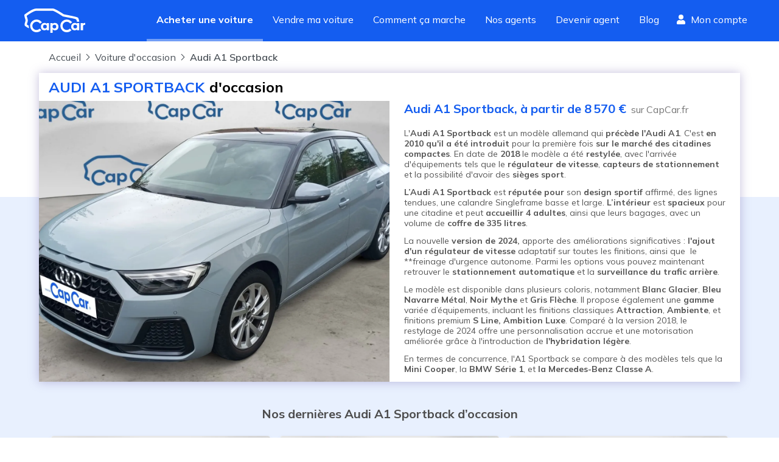

--- FILE ---
content_type: text/html; charset=utf-8
request_url: https://www.capcar.fr/voiture-occasion/modele/audi-a1-sportback
body_size: 14231
content:
<!DOCTYPE html><html lang="fr"><head><meta charSet="utf-8"/><script type="application/ld+json">
										{
										  "@context": "http://schema.org",
										  "@type": "AutoDealer",
										  "name": "CapCar.fr",
										  "url": "www.capCar.fr",
										  "logo": "https://static.capcar.fr/static/theme-capcar/logo-capcar-blue.svg",
										  "description": "CapCar est une plateforme d'intermédiation spécialisée dans la vente de voitures d'occasion entre particuliers. Nous offrons un service clé en main incluant estimation gratuite, inspection des véhicules, accompagnement administratif et sécurisation des paiements.",
										  "address": {
											"@type": "PostalAddress",
											"addressLocality": "Paris",
											"postalCode": "75002",
											"streetAddress": "3 rue de Gramont"
										  },
										  "makesOffer": [
										    {
										      "@type": "Offer",
										      "name": "Intermédiation pour vente de voitures d'occasion",
										      "description": "Accompagnement complet pour vendre votre voiture en toute sécurité."
										    },
										    {
										      "@type": "Offer",
										      "name": "Estimation gratuite du prix de vente",
										      "description": "Recevez une estimation précise et gratuite basée sur le marché actuel."
										    },
										    {
										      "@type": "Offer",
										      "name": "Rachat de véhicules",
										      "description": "Nous rachetons votre véhicule rapidement et au meilleur prix."
										    },
											{
											  "@type": "Offer",
											  "name": "Contrôle du véhicule",
											  "description": "Nos agents effectuent un contrôle rigoureux de votre véhicule, analysant son état mécanique, esthétique et administratif. Cette inspection détaillée assure une évaluation précise et renforce la confiance des acheteurs pour une transaction en toute sérénité."
											},
											{
											  "@type": "Offer",
											  "name": "Reportage photo professionnel",
											  "description": "Nos agents capturent des images haute définition de votre véhicule sous ses meilleurs angles. Un shooting optimisé pour maximiser son attractivité et attirer plus d'acheteurs potentiels."
											},
										    {
										      "@type": "Offer",
										      "name": "Sécurisation de la transaction et du paiement",
										      "description": "Nous gérons la transaction pour éviter les fraudes et sécuriser le paiement."
										    },
										    {
										      "@type": "Offer",
										      "name": "Accompagnement administratif",
										      "description": "Nous nous occupons de toutes les démarches pour la vente de votre voiture."
										    }
										  ],
										  "aggregateRating": {
											"@type": "AggregateRating",
											"bestRating": 5,
											"ratingValue": "4.8",
											"ratingCount": "2279",
											"reviewCount": "2279"
										  }
										}
									</script><link rel="preconnect" href="https://res.cloudinary.com" crossorigin="anonymous"/><link rel="preconnect" href="https://static.capcar.fr" crossorigin="use-credentials"/><link rel="preconnect" href="https://fonts.googleapis.com" crossorigin="anonymous"/><link rel="preconnect" href="https://fonts.gstatic.com" crossorigin="anonymous"/><meta name="google-site-verification" content="UhCiCb_O6b6aY47HAoS-ULKsR-HqD6EsgDOkUfirqLg"/><meta name="viewport" content="width=device-width, initial-scale=1, user-scalable=1, minimum-scale=1"/><meta name="theme-color" content="#145DF0"/><meta property="application-name" content="CapCar"/><meta property="og:site_name" content="CapCar"/><link rel="icon" href="https://static.capcar.fr/static/favicon.png" sizes="32x32"/><link rel="icon" href="https://static.capcar.fr/static/favicon.png" sizes="192x192"/><link rel="apple-touch-icon" href="https://static.capcar.fr/static/favicon.png"/><title>Voiture Audi A1 Sportback d&#x27;occasion</title><meta name="description" content="Trouvez votre Audi A1 Sportback d’occasion au meilleur prix. Garantie incluse, transaction sécurisée, satisfait ou remboursé. Annonces vérifiées par CapCar."/><link rel="canonical" href="https://www.capcar.fr/voiture-occasion/modele/audi-a1-sportback"/><meta name="next-head-count" content="17"/><link rel="preconnect" href="https://fonts.googleapis.com" crossorigin="anonymous"/><link rel="preconnect" href="https://fonts.gstatic.com" crossorigin="anonymous"/><script>
				                (function() {
				                  const link = document.createElement('link');
				                  link.rel = 'stylesheet';
				                  link.href = 'https://fonts.googleapis.com/css2?family=Mulish:wght@200;300;400;500;600;700;800;900&display=swap';
				                  document.head.appendChild(link);
				                })();
                            </script><noscript><link rel="stylesheet" data-href="https://fonts.googleapis.com/css2?family=Mulish:wght@200;300;400;500;600;700;800;900&amp;display=swap"/></noscript><link rel="preload" href="https://static.capcar.fr/_next/static/css/7ca6e66d7427646a.css" as="style"/><link rel="stylesheet" href="https://static.capcar.fr/_next/static/css/7ca6e66d7427646a.css" data-n-g=""/><noscript data-n-css=""></noscript><script defer="" nomodule="" src="https://static.capcar.fr/_next/static/chunks/polyfills-c67a75d1b6f99dc8.js"></script><script src="https://static.capcar.fr/_next/static/chunks/webpack-4a7f31b8df73a0ca.js" defer=""></script><script src="https://static.capcar.fr/_next/static/chunks/framework-c040f25854fa7d72.js" defer=""></script><script src="https://static.capcar.fr/_next/static/chunks/main-6f25c9f490d7b406.js" defer=""></script><script src="https://static.capcar.fr/_next/static/chunks/pages/_app-0443ff38a2b84e98.js" defer=""></script><script src="https://static.capcar.fr/_next/static/chunks/9679-2c6797a277ed0825.js" defer=""></script><script src="https://static.capcar.fr/_next/static/chunks/1664-5103a83bf36bff90.js" defer=""></script><script src="https://static.capcar.fr/_next/static/chunks/2110-7b6ad7775c9de0f1.js" defer=""></script><script src="https://static.capcar.fr/_next/static/chunks/8805-7af4955fb974a3e4.js" defer=""></script><script src="https://static.capcar.fr/_next/static/chunks/6857-554730be9ea77bf4.js" defer=""></script><script src="https://static.capcar.fr/_next/static/chunks/6858-b551ed10dd86169d.js" defer=""></script><script src="https://static.capcar.fr/_next/static/chunks/3283-bfa1d25be1dae6c8.js" defer=""></script><script src="https://static.capcar.fr/_next/static/chunks/1458-5bf8b1d8ec607de6.js" defer=""></script><script src="https://static.capcar.fr/_next/static/chunks/4889-3673e7a5b7031307.js" defer=""></script><script src="https://static.capcar.fr/_next/static/chunks/7258-2444009a4a53cce3.js" defer=""></script><script src="https://static.capcar.fr/_next/static/chunks/3550-a6ab7550681f3dcc.js" defer=""></script><script src="https://static.capcar.fr/_next/static/chunks/7680-81a48330073de2aa.js" defer=""></script><script src="https://static.capcar.fr/_next/static/chunks/4955-51d7df29323eee94.js" defer=""></script><script src="https://static.capcar.fr/_next/static/chunks/2034-b22c425a5e33c59c.js" defer=""></script><script src="https://static.capcar.fr/_next/static/chunks/3383-ad44d287d6ec76e0.js" defer=""></script><script src="https://static.capcar.fr/_next/static/chunks/6198-465b7131e7236d7e.js" defer=""></script><script src="https://static.capcar.fr/_next/static/chunks/1922-417b48fede8575b4.js" defer=""></script><script src="https://static.capcar.fr/_next/static/chunks/4970-197c655e7970ac50.js" defer=""></script><script src="https://static.capcar.fr/_next/static/chunks/9830-7bfd1517ccf108ec.js" defer=""></script><script src="https://static.capcar.fr/_next/static/chunks/6579-70d3b3183fd6b319.js" defer=""></script><script src="https://static.capcar.fr/_next/static/chunks/6645-d4c3ebc4cc404647.js" defer=""></script><script src="https://static.capcar.fr/_next/static/chunks/1995-d20bff6452ebc497.js" defer=""></script><script src="https://static.capcar.fr/_next/static/chunks/pages/voiture-occasion/modele/%5Bslug%5D-db6de07b4e19ffd1.js" defer=""></script><script src="https://static.capcar.fr/_next/static/MxAUb3eLuNRVXS8_NHMSy/_buildManifest.js" defer=""></script><script src="https://static.capcar.fr/_next/static/MxAUb3eLuNRVXS8_NHMSy/_ssgManifest.js" defer=""></script></head><body><div id="__next"><div class="flex flex-col bg-lightBlue-350 min-h-screen"><nav class="flex z-50 transition-all ease-in duration-200 bg-blue-275 hidden lg:block"><div class="flex px-4 lg:px-10 w-full lg:m-auto lg:flex-row lg:justify-between flex-wrap items-center"><a class="text-white hover:text-white py-4 lg:py-0 block" aria-label="Revenir à l&#x27;accueil" href="/"><svg xmlns="http://www.w3.org/2000/svg" width="100.102" height="40.176" fill="currentColor" viewBox="0 0 100.102 40.176" class="w-auto h-10 mr-4"><path d="m63.448 13.108 6.318 1.268c9.066 1.8 12.312 2.319 15.336 3.466.313.119 1.188 2.275 1.358 3.907h3.84c-.3-2.8-1.222-5.583-2-6.542-.876-1.08-9.311-2.839-17.8-4.528-1.7-.338-3.55-.706-5.573-1.117-.956-.635-3.96-2.613-7.226-4.568C50.309.569 47.917.002 46.659.002h-27.02C13.239.002 1.98 8.739.717 9.735L0 10.301v.914a15.7 15.7 0 0 0 1.079 4.888 12.7 12.7 0 0 1 .867 3.594 12.3 12.3 0 0 1-.76 3.127c-.727 2.217-1.478 4.509.077 6.064a23.7 23.7 0 0 0 6.607 3.846 12.8 12.8 0 0 1-.65-4.021c0-.128.006-.255.01-.382a17.5 17.5 0 0 1-3.108-1.93 13.7 13.7 0 0 1 .646-2.4 14.4 14.4 0 0 0 .947-4.3 15.4 15.4 0 0 0-1.063-4.793 20 20 0 0 1-.8-2.827c4.531-3.447 12.172-8.307 15.791-8.307h27.02c.17 0 1.868.125 9.094 4.449zM99.673 23.755a3.63 3.63 0 0 0-3.153 1.577v-1.29h-3.923v11.775h3.9v-6.138a2.6 2.6 0 0 1 2.747-2.724 3.3 3.3 0 0 1 .86.109v-3.292a6 6 0 0 0-.431-.017"></path><path d="M20.028 35.525a6.814 6.814 0 1 1 5.688-10.56l3.079-2.028a10.5 10.5 0 1 0-1 12.831l-2.729-2.479a6.8 6.8 0 0 1-5.038 2.236M69.759 35.525a6.814 6.814 0 1 1 5.688-10.56l3.079-2.028a10.5 10.5 0 1 0-1 12.831l-2.729-2.479a6.8 6.8 0 0 1-5.038 2.236"></path><path d="M36.962 29.873a3.049 3.049 0 1 0-3.049 3.049 3.05 3.05 0 0 0 3.049-3.049m-.279-5.832h3.842v11.793h-3.842v-1.373a4.54 4.54 0 0 1-3.688 1.612c-3.5-.082-5.743-2.47-5.743-6.135a5.79 5.79 0 0 1 5.956-6.159 3.92 3.92 0 0 1 3.474 1.576zM49.433 32.922a3.049 3.049 0 1 0-3.049-3.049 3.05 3.05 0 0 0 3.049 3.049m-2.771-7.569a3.92 3.92 0 0 1 3.474-1.576 5.79 5.79 0 0 1 5.956 6.159c0 3.665-2.245 6.053-5.743 6.135a4.54 4.54 0 0 1-3.688-1.612v5.715h-3.842V24.041h3.842zM86.74 29.873a3.049 3.049 0 1 0-3.049 3.049 3.05 3.05 0 0 0 3.049-3.049m-.279-5.832h3.842v11.793h-3.842v-1.373a4.54 4.54 0 0 1-3.688 1.612c-3.5-.082-5.743-2.47-5.743-6.135a5.79 5.79 0 0 1 5.957-6.159 3.92 3.92 0 0 1 3.474 1.576z"></path></svg></a><div class="flex lg:flex-row flex-col w-full lg:w-auto order-2 lg:order-1 overflow-hidden lg:overflow-visible transition-all leading-loose text-xl lg:text-base"><a class="px-2 lg:py-4 lg:px-2 laptop:px-4 xl:px-7 h-full transition transition-all duration-500 text-white border-white border-l-4 lg:border-l-0 lg:border-b-4 border-opacity-0 font-bold !border-opacity-40" target="_self" href="/voiture-occasion">Acheter une voiture</a><a class="px-2 lg:py-4 lg:px-2 laptop:px-4 xl:px-7 h-full transition transition-all duration-500 text-white border-white border-l-4 lg:border-l-0 lg:border-b-4 border-opacity-0 hover:!border-opacity-10" target="_self" href="/vendre-sa-voiture">Vendre ma voiture</a><a class="px-2 lg:py-4 lg:px-2 laptop:px-4 xl:px-7 h-full transition transition-all duration-500 text-white border-white border-l-4 lg:border-l-0 lg:border-b-4 border-opacity-0 hover:!border-opacity-10" target="_self" href="/comment-ca-marche/processus-achat">Comment ça marche</a><a class="px-2 lg:py-4 lg:px-2 laptop:px-4 xl:px-7 h-full transition transition-all duration-500 text-white border-white border-l-4 lg:border-l-0 lg:border-b-4 border-opacity-0 hover:!border-opacity-10" target="_self" href="/agents">Nos agents</a><a class="px-2 lg:py-4 lg:px-2 laptop:px-4 xl:px-7 h-full transition transition-all duration-500 text-white border-white border-l-4 lg:border-l-0 lg:border-b-4 border-opacity-0 hover:!border-opacity-10" target="_self" href="/devenir-agent-automobile">Devenir agent</a><a class="px-2 lg:py-4 lg:px-2 laptop:px-4 xl:px-7 h-full transition transition-all duration-500 text-white border-white border-l-4 lg:border-l-0 lg:border-b-4 border-opacity-0 hover:!border-opacity-10" target="_self" href="/blog">Blog</a><div class="flex py-2 flex-col lg:flex-row"><span class="w-full tablet:w-auto flex items-center mt-4 lg:mt-0 hidden desktop:block"><a class="px-1 desktop:px-3 pt-2 flex flex-col items-center text-white h-full" rel="nofollow" href="/mes-favoris"><div class="flex"><svg fill="currentColor" stroke="currentColor" stroke-linecap="round" stroke-linejoin="round" stroke-width="2" viewBox="0 0 24 24" class="w-4 h-4 mr-2 self-center"><path d="M20.84 4.61a5.5 5.5 0 0 0-7.78 0L12 5.67l-1.06-1.06a5.5 5.5 0 0 0-7.78 7.78l1.06 1.06L12 21.23l7.78-7.78 1.06-1.06a5.5 5.5 0 0 0 0-7.78"></path></svg> <!-- -->Favoris</div></a></span><span class="w-full tablet:w-auto flex items-center mt-4 lg:mt-0"><a class="px-2 laptop:px-3 pt-2 flex flex-col items-center text-white h-full" rel="nofollow" href="/espace-client"><div class="flex"><svg xmlns="http://www.w3.org/2000/svg" width="28" height="32" viewBox="0 0 28 32" class="w-4 h-4 mr-2 self-center"><path fill="currentColor" d="M22 8a8 8 0 1 1-8-8 8 8 0 0 1 8 8M19.6 18h-1.044a10.88 10.88 0 0 1-9.112 0H8.4A8.4 8.4 0 0 0 0 26.4V29a3 3 0 0 0 3 3h22a3 3 0 0 0 3-3v-2.6a8.4 8.4 0 0 0-8.4-8.4"></path></svg> <!-- -->Mon compte</div></a></span></div></div></div></nav><div id="mobile-header" class="block lg:hidden bg-white h-16 border-b-1 border-gray-17"><a class="lg:hidden absolute top-4 left-4 justify-start text-blue-275 z-50" aria-label="Retour à l’accueil" href="/"><svg xmlns="http://www.w3.org/2000/svg" width="100.102" height="40.176" fill="currentColor" viewBox="0 0 100.102 40.176"><path d="m63.448 13.108 6.318 1.268c9.066 1.8 12.312 2.319 15.336 3.466.313.119 1.188 2.275 1.358 3.907h3.84c-.3-2.8-1.222-5.583-2-6.542-.876-1.08-9.311-2.839-17.8-4.528-1.7-.338-3.55-.706-5.573-1.117-.956-.635-3.96-2.613-7.226-4.568C50.309.569 47.917.002 46.659.002h-27.02C13.239.002 1.98 8.739.717 9.735L0 10.301v.914a15.7 15.7 0 0 0 1.079 4.888 12.7 12.7 0 0 1 .867 3.594 12.3 12.3 0 0 1-.76 3.127c-.727 2.217-1.478 4.509.077 6.064a23.7 23.7 0 0 0 6.607 3.846 12.8 12.8 0 0 1-.65-4.021c0-.128.006-.255.01-.382a17.5 17.5 0 0 1-3.108-1.93 13.7 13.7 0 0 1 .646-2.4 14.4 14.4 0 0 0 .947-4.3 15.4 15.4 0 0 0-1.063-4.793 20 20 0 0 1-.8-2.827c4.531-3.447 12.172-8.307 15.791-8.307h27.02c.17 0 1.868.125 9.094 4.449zM99.673 23.755a3.63 3.63 0 0 0-3.153 1.577v-1.29h-3.923v11.775h3.9v-6.138a2.6 2.6 0 0 1 2.747-2.724 3.3 3.3 0 0 1 .86.109v-3.292a6 6 0 0 0-.431-.017"></path><path d="M20.028 35.525a6.814 6.814 0 1 1 5.688-10.56l3.079-2.028a10.5 10.5 0 1 0-1 12.831l-2.729-2.479a6.8 6.8 0 0 1-5.038 2.236M69.759 35.525a6.814 6.814 0 1 1 5.688-10.56l3.079-2.028a10.5 10.5 0 1 0-1 12.831l-2.729-2.479a6.8 6.8 0 0 1-5.038 2.236"></path><path d="M36.962 29.873a3.049 3.049 0 1 0-3.049 3.049 3.05 3.05 0 0 0 3.049-3.049m-.279-5.832h3.842v11.793h-3.842v-1.373a4.54 4.54 0 0 1-3.688 1.612c-3.5-.082-5.743-2.47-5.743-6.135a5.79 5.79 0 0 1 5.956-6.159 3.92 3.92 0 0 1 3.474 1.576zM49.433 32.922a3.049 3.049 0 1 0-3.049-3.049 3.05 3.05 0 0 0 3.049 3.049m-2.771-7.569a3.92 3.92 0 0 1 3.474-1.576 5.79 5.79 0 0 1 5.956 6.159c0 3.665-2.245 6.053-5.743 6.135a4.54 4.54 0 0 1-3.688-1.612v5.715h-3.842V24.041h3.842zM86.74 29.873a3.049 3.049 0 1 0-3.049 3.049 3.05 3.05 0 0 0 3.049-3.049m-.279-5.832h3.842v11.793h-3.842v-1.373a4.54 4.54 0 0 1-3.688 1.612c-3.5-.082-5.743-2.47-5.743-6.135a5.79 5.79 0 0 1 5.957-6.159 3.92 3.92 0 0 1 3.474 1.576z"></path></svg></a><div><input type="checkbox" id="mobile-menu-toggle" class="hidden touch-manipulation"/><label class="absolute top-4 right-4 hamburger-lines z-[52] active:border-none focus:border-none active:outline-none focus:outline-none touch-manipulation" for="mobile-menu-toggle"><span class="line line1"></span><span class="line line2"></span><span class="line line3"></span></label><div class="mobile-menu fixed top-0 left-0 w-screen h-screen bg-lightBlue-350 z-[51] p-4 pt-10"><div class="flex flex-col h-full"><a href="/voiture-occasion" class="border-b border-gray-20 block py-4 text-left flex items-center"><div class="w-0 h-0 border-y-8 border-l-8 border-transparent border-l-blue-275 mr-3"></div>Acheter une voiture</a><a href="/vendre-sa-voiture" class="border-b border-gray-20 block py-4 text-left flex items-center"><div class="w-0 h-0 border-y-8 border-l-8 border-transparent border-l-blue-275 mr-3"></div>Vendre ma voiture</a><a href="/comment-ca-marche/processus-de-vente" class="border-b border-gray-20 block py-4 text-left flex items-center"><div class="w-0 h-0 border-y-8 border-l-8 border-transparent border-l-blue-275 mr-3"></div>Guide du vendeur</a><a href="/comment-ca-marche/processus-achat" class="border-b border-gray-20 block py-4 text-left flex items-center"><div class="w-0 h-0 border-y-8 border-l-8 border-transparent border-l-blue-275 mr-3"></div>Guide de l&#x27;acheteur</a><a href="/agents" class="border-b border-gray-20 block py-4 text-left flex items-center"><div class="w-0 h-0 border-y-8 border-l-8 border-transparent border-l-blue-275 mr-3"></div>Trouver votre agent</a><a href="/agences" class="border-b border-gray-20 block py-4 text-left flex items-center"><div class="w-0 h-0 border-y-8 border-l-8 border-transparent border-l-blue-275 mr-3"></div>Rendez-vous en agence</a><a href="/devenir-agent-automobile" class="border-b border-gray-20 block py-4 text-left flex items-center"><div class="w-0 h-0 border-y-8 border-l-8 border-transparent border-l-blue-275 mr-3"></div>Devenir agent</a><a href="/ouvrir-agence-automobile" class="border-b border-gray-20 block py-4 text-left flex items-center"><div class="w-0 h-0 border-y-8 border-l-8 border-transparent border-l-blue-275 mr-3"></div>Ouvrir une agence</a><a href="/blog" class="border-b border-gray-20 block py-4 text-left flex items-center"><div class="w-0 h-0 border-y-8 border-l-8 border-transparent border-l-blue-275 mr-3"></div>Blog</a><a href="/faq" class="border-b border-gray-20 block py-4 text-left flex items-center"><div class="w-0 h-0 border-y-8 border-l-8 border-transparent border-l-blue-275 mr-3"></div>FAQ</a></div></div></div></div><nav role="navigation" class="block lg:hidden fixed z-50 justify-around bottom-0 pb-2 right-0 left-0 bg-white w-full flex align-middle border-t border-gray-17 menu-shadow h-19"><span class="flex flex-1 justify-center items-center"><a class="flex flex-col items-center text-sm text-center" href="/"><svg xmlns="http://www.w3.org/2000/svg" width="17.8" height="15.8"><path d="M17.7 6.8 9.6.2a1.1 1.1 0 0 0-1.4 0L0 6.8A.2.2 0 0 0 0 7l.4.5a.2.2 0 0 0 .3 0l1.2-1v8.7a.5.5 0 0 0 .5.5h12.8a.5.5 0 0 0 .5-.5V6.7l1.2 1a.2.2 0 0 0 .3 0l.4-.6a.2.2 0 0 0 0-.3zm-10.3 8v-5h3v5zm7.4 0h-3.5V9.4a.5.5 0 0 0-.5-.5H7a.5.5 0 0 0-.5.5v5.4H3v-9l5.7-4.6a.2.2 0 0 1 .3 0L14.8 6z"></path></svg><span class="pt-1">Accueil</span></a></span><span class="flex flex-1 justify-center items-center"><a class="flex flex-col items-center text-sm text-center text-blue-275 fill-blue-275 font-bold" href="/voiture-occasion"><svg xmlns="http://www.w3.org/2000/svg" width="20" height="16" viewBox="0 0 512.025 512.025"><path d="M508.5 468.9 387.1 347.5a11.87 11.87 0 0 0-8.5-3.5h-13.2A207.44 207.44 0 0 0 416 208C416 93.1 322.9 0 208 0S0 93.1 0 208s93.1 208 208 208a207.44 207.44 0 0 0 136-50.6v13.2a12.3 12.3 0 0 0 3.5 8.5l121.4 121.4a12.01 12.01 0 0 0 17 0l22.6-22.6a12.01 12.01 0 0 0 0-17M208 368a160 160 0 1 1 160-160 159.956 159.956 0 0 1-160 160"></path></svg><span class="pt-1">Acheter</span></a></span><span class="flex flex-1 justify-center items-center"><a class="flex flex-col items-center text-sm text-center" href="/vendre-sa-voiture"><svg xmlns="http://www.w3.org/2000/svg" width="15.134" height="15.134" viewBox="0 0 15.134 15.134" style="width:20px;height:20px"><path d="M11.3 6.6a1 1 0 1 0 1 1 1 1 0 0 0-1-1m2.3-4.7h-.5v-.5A1.4 1.4 0 0 0 11.7 0H2.8A2.8 2.8 0 0 0 0 2.8v7.5a2.8 2.8 0 0 0 2.8 2.8h10.3a1.9 1.9 0 0 0 2-1.8v-8a1.4 1.4 0 0 0-1.5-1.4m.5 9.4a1 1 0 0 1-1 1H2.8a1.9 1.9 0 0 1-1.9-2V2.8A1.9 1.9 0 0 1 3 1h8.8a.5.5 0 0 1 .5.5V2h-9a.5.5 0 1 0 0 1h10.4a.5.5 0 0 1 .5.4z"></path></svg><span class="pt-0">Vendre</span></a></span><span class="flex flex-1 justify-center items-center"><a rel="nofollow" class="flex flex-col items-center text-sm text-center" href="/mes-favoris"><svg fill="none" stroke="currentColor" stroke-linecap="round" stroke-linejoin="round" stroke-width="1.5" viewBox="0 0 24 24" style="width:20px;height:20px"><path d="M20.84 4.61a5.5 5.5 0 0 0-7.78 0L12 5.67l-1.06-1.06a5.5 5.5 0 0 0-7.78 7.78l1.06 1.06L12 21.23l7.78-7.78 1.06-1.06a5.5 5.5 0 0 0 0-7.78"></path></svg><span class="pt-0">Favoris</span></a></span><span class="flex flex-1 justify-center items-center"><a rel="nofollow" class="flex flex-col items-center text-sm text-center" href="/espace-client"><svg xmlns="http://www.w3.org/2000/svg" width="13.4" height="15.3"><path d="M9.4 8.6c-.9 0-1.3.5-2.7.5S4.9 8.6 4 8.6a4 4 0 0 0-4 4V14a1.4 1.4 0 0 0 1.4 1.4H12a1.4 1.4 0 0 0 1.4-1.4v-1.3a4 4 0 0 0-4-4zm3 5.3a.5.5 0 0 1-.4.4H1.4A.5.5 0 0 1 1 14v-1.3a3 3 0 0 1 3-3 14.3 14.3 0 0 0 2.7.4 14.3 14.3 0 0 0 2.7-.4 3 3 0 0 1 3 3zM6.7 7.7a3.8 3.8 0 1 0-3.8-3.9 3.8 3.8 0 0 0 3.8 3.9m0-6.7a2.9 2.9 0 1 1-2.9 2.8A2.9 2.9 0 0 1 6.7 1"></path></svg><span class="pt-1">Profil</span></a></span></nav><div class="bg-white-img bg-full-64 bg-no-repeat" style="opacity:1;will-change:opacity"><div class="grow"><div class="max-w-6xl m-auto"><ol id="breadcrumb" class="flex flex-wrap justify-start max-w-7xl my-4 px-4" itemType="https://schema.org/BreadcrumbList" itemscope=""><li class="flex items-center mr-2"><a class="mr-2 capitalizeFirstLetter text-darkGray-500 hover:text-darkGray-100" itemProp="itemListElement" itemType="https://schema.org/ListItem" itemscope="" href="/"><span itemProp="name">Accueil</span><meta itemProp="position" content="1"/><meta itemProp="item" content="https://www.capcar.fr/"/></a><svg xmlns="http://www.w3.org/2000/svg" width="7" height="12" class="font-semibold fill-current stroke-current text-darkGray-500 hover:text-darkGray-100"><path d="m1.05 10.713 4.56-4.712-4.56-4.713a.17.17 0 0 1 0-.238.16.16 0 0 1 .23 0l4.674 4.832a.176.176 0 0 1 0 .237L1.28 10.951a.16.16 0 0 1-.179.036.17.17 0 0 1-.1-.154c0-.045.017-.088.05-.12z"></path></svg></li><li class="flex items-center mr-2"><a class="mr-2 capitalizeFirstLetter text-darkGray-500 hover:text-darkGray-100" itemProp="itemListElement" itemType="https://schema.org/ListItem" itemscope="" href="/voiture-occasion"><span itemProp="name">Voiture d&#x27;occasion</span><meta itemProp="position" content="2"/><meta itemProp="item" content="https://www.capcar.fr/voiture-occasion"/></a><svg xmlns="http://www.w3.org/2000/svg" width="7" height="12" class="fill-current stroke-current text-darkGray-500 hover:text-darkGray-100"><path d="m1.05 10.713 4.56-4.712-4.56-4.713a.17.17 0 0 1 0-.238.16.16 0 0 1 .23 0l4.674 4.832a.176.176 0 0 1 0 .237L1.28 10.951a.16.16 0 0 1-.179.036.17.17 0 0 1-.1-.154c0-.045.017-.088.05-.12z"></path></svg></li><li class="flex items-center mr-2"><span class="font-semibold mr-2 capitalizeFirstLetter text-darkGray-500 hover:text-darkGray-100">Audi A1 Sportback</span></li></ol></div><div class="max-w-6xl m-auto bg-white shadow-card mb-10"><h1 class="font-bold text-2xl py-2 flex flex-col tablet:flex-row px-4"><span class="uppercase text-blue-275 mr-2">Audi<!-- --> <!-- -->A1 Sportback</span> <span>d&#x27;occasion</span></h1><div class="flex flex-col tablet:flex-row items-stretch"><div class="w-full tablet:w-1/2 items-stretch"><img src="https://cdn.cosmicjs.com/4ddacab0-7271-11ef-a74a-0b2d32a43246-y4l9fwjhdquksh8biau1.webp" alt="Audi" class="w-full h-full object-cover"/></div><div class="tablet:px-6 w-full tablet:w-1/2 h-full items-stretch"><h2 class="px-3 tablet:px-0 my-5 tablet:my-0 tablet:mb-5"><span class="text-xl font-bold text-blue-275">Audi<!-- --> <!-- -->A1 Sportback<!-- -->,<!-- --> <!-- -->à partir de 8 570 €</span><span class="ml-2 text-gray-500">sur CapCar.fr</span></h2><div class="markdown text-sm mb-8 px-4 tablet:mb-3"><p>L'<strong>Audi A1 Sportback</strong> est un modèle allemand qui <strong>précède l'Audi A1</strong>.
C'est <strong>en 2010 qu'il a été introduit</strong> pour la première fois <strong>sur le marché des citadines compactes</strong>. En date de <strong>2018</strong> le modèle a été <strong>restylée</strong>, avec l'arrivée d'équipements tels que le <strong>régulateur de vitesse</strong>, <strong>capteurs de stationnement</strong> et la possibilité d'avoir des <strong>sièges sport</strong>.</p>
<p><strong>L’Audi A1 Sportback</strong> est <strong>réputée pour</strong> son <strong>design sportif</strong> affirmé, des lignes tendues, une calandre Singleframe basse et large.
<strong>L’intérieur</strong> est <strong>spacieux</strong> pour une citadine et peut <strong>accueillir 4 adultes</strong>, ainsi que leurs bagages, avec un volume de <strong>coffre de 335 litres</strong>.</p>
<p>La nouvelle <strong>version de 2024,</strong> apporte des améliorations significatives : <strong>l'ajout d'un régulateur de vitesse</strong> adaptatif sur toutes les finitions, ainsi que  le **freinage d'urgence autonome. Parmi les options vous pouvez maintenant retrouver le <strong>stationnement automatique</strong> et la <strong>surveillance du trafic arrière</strong>.</p>
<p>Le modèle est disponible dans plusieurs coloris, notamment <strong>Blanc Glacier</strong>, <strong>Bleu Navarre Métal</strong>, <strong>Noir Mythe</strong> et <strong>Gris Flèche</strong>. Il propose également une <strong>gamme</strong> variée d’équipements, incluant les finitions classiques <strong>Attraction</strong>, <strong>Ambiente</strong>, et finitions premium <strong>S Line, Ambition Luxe</strong>. Comparé à la version 2018, le restylage de 2024 offre une personnalisation accrue et une motorisation améliorée grâce à l'introduction de <strong>l'hybridation légère</strong>.</p>
<p>En termes de concurrence, l'A1 Sportback se compare à des modèles tels que la <strong>Mini Cooper</strong>, la <strong>BMW Série 1</strong>, et <strong>la Mercedes-Benz Classe A</strong>.</p>
</div></div></div></div><h2 class="title-2 text-lg text-center mt-10">Nos dernières Audi A1 Sportback d’occasion</h2><div class="product-list max-w-6xl m-auto px-3"><div class="product-item"><span><a itemscope="" itemType="https://schema.org/Vehicle" class="flex flex-col bg-white transitionAllCubic cursor-pointer hover:shadow-card rounded overflow-hidden shadow-cardXs" href="/voiture-occasion/audi-a1_sportback-r0090411"><meta itemProp="name" content="Audi A1 Sportback"/><meta itemProp="url" content="/voiture-occasion/audi-a1_sportback-r0090411"/><meta itemProp="image" content="https://res.cloudinary.com/lghaauto/w_512,q_auto,f_auto,fl_progressive:semi/production/products/2026/r0090411/pictures/ikcsbvlsvhytzuuei5wi.jpg"/><div class="relative"><picture><source sizes="(max-width: 1366px) 362px, (max-width: 1024px) 30vw, (max-width: 768px) 50vw, 100vw" srcSet="https://res.cloudinary.com/lghaauto/w_300,q_auto,f_auto,fl_progressive:semi/production/products/2026/r0090411/pictures/ikcsbvlsvhytzuuei5wi.webp 300w, https://res.cloudinary.com/lghaauto/w_350,q_auto,f_auto,fl_progressive:semi/production/products/2026/r0090411/pictures/ikcsbvlsvhytzuuei5wi.webp 350w, https://res.cloudinary.com/lghaauto/w_400,q_auto,f_auto,fl_progressive:semi/production/products/2026/r0090411/pictures/ikcsbvlsvhytzuuei5wi.webp 400w, https://res.cloudinary.com/lghaauto/w_450,q_auto,f_auto,fl_progressive:semi/production/products/2026/r0090411/pictures/ikcsbvlsvhytzuuei5wi.webp 450w, https://res.cloudinary.com/lghaauto/w_500,q_auto,f_auto,fl_progressive:semi/production/products/2026/r0090411/pictures/ikcsbvlsvhytzuuei5wi.webp 500w, https://res.cloudinary.com/lghaauto/w_550,q_auto,f_auto,fl_progressive:semi/production/products/2026/r0090411/pictures/ikcsbvlsvhytzuuei5wi.webp 550w, https://res.cloudinary.com/lghaauto/w_600,q_auto,f_auto,fl_progressive:semi/production/products/2026/r0090411/pictures/ikcsbvlsvhytzuuei5wi.webp 600w, https://res.cloudinary.com/lghaauto/w_650,q_auto,f_auto,fl_progressive:semi/production/products/2026/r0090411/pictures/ikcsbvlsvhytzuuei5wi.webp 650w, https://res.cloudinary.com/lghaauto/w_700,q_auto,f_auto,fl_progressive:semi/production/products/2026/r0090411/pictures/ikcsbvlsvhytzuuei5wi.webp 700w, https://res.cloudinary.com/lghaauto/w_750,q_auto,f_auto,fl_progressive:semi/production/products/2026/r0090411/pictures/ikcsbvlsvhytzuuei5wi.webp 750w" type="image/webp"/><img sizes="(max-width: 1366px) 362px, (max-width: 1024px) 30vw, (max-width: 768px) 50vw, 100vw" src="https://res.cloudinary.com/lghaauto/w_512,q_auto,f_auto,fl_progressive:semi/production/products/2026/r0090411/pictures/ikcsbvlsvhytzuuei5wi.jpg" srcSet="https://res.cloudinary.com/lghaauto/w_300,q_auto,f_auto,fl_progressive:semi/production/products/2026/r0090411/pictures/ikcsbvlsvhytzuuei5wi.jpg 300w, https://res.cloudinary.com/lghaauto/w_350,q_auto,f_auto,fl_progressive:semi/production/products/2026/r0090411/pictures/ikcsbvlsvhytzuuei5wi.jpg 350w, https://res.cloudinary.com/lghaauto/w_400,q_auto,f_auto,fl_progressive:semi/production/products/2026/r0090411/pictures/ikcsbvlsvhytzuuei5wi.jpg 400w, https://res.cloudinary.com/lghaauto/w_450,q_auto,f_auto,fl_progressive:semi/production/products/2026/r0090411/pictures/ikcsbvlsvhytzuuei5wi.jpg 450w, https://res.cloudinary.com/lghaauto/w_500,q_auto,f_auto,fl_progressive:semi/production/products/2026/r0090411/pictures/ikcsbvlsvhytzuuei5wi.jpg 500w, https://res.cloudinary.com/lghaauto/w_550,q_auto,f_auto,fl_progressive:semi/production/products/2026/r0090411/pictures/ikcsbvlsvhytzuuei5wi.jpg 550w, https://res.cloudinary.com/lghaauto/w_600,q_auto,f_auto,fl_progressive:semi/production/products/2026/r0090411/pictures/ikcsbvlsvhytzuuei5wi.jpg 600w, https://res.cloudinary.com/lghaauto/w_650,q_auto,f_auto,fl_progressive:semi/production/products/2026/r0090411/pictures/ikcsbvlsvhytzuuei5wi.jpg 650w, https://res.cloudinary.com/lghaauto/w_700,q_auto,f_auto,fl_progressive:semi/production/products/2026/r0090411/pictures/ikcsbvlsvhytzuuei5wi.jpg 700w, https://res.cloudinary.com/lghaauto/w_750,q_auto,f_auto,fl_progressive:semi/production/products/2026/r0090411/pictures/ikcsbvlsvhytzuuei5wi.jpg 750w" alt="Audi A1 Sportback" class="rounded-t transitionAllEaseOut object-cover bg-lightBlue-400 bg-no-repeat bg-center w-full h-56 tablet:h-48" width="352" height="224" loading="lazy"/></picture><div class="flex absolute z-10 w-full top-0 inset-x-0 bottom-0"><p class="flex self-end items-center text-white rounded-tr leading-none px-3 py-2 z-20 bg-yellow-600"><svg xmlns="http://www.w3.org/2000/svg" width="13.155" height="10.524" viewBox="0 0 13.155 10.524" class="fill-white h-2_5 w-3"><path d="M10.235 4.644 5.88.289A.99.99 0 0 0 5.182 0H.987A.987.987 0 0 0 0 .987v4.2a.99.99 0 0 0 .289.7l4.355 4.355a.987.987 0 0 0 1.4 0l4.2-4.2a.987.987 0 0 0-.009-1.398M2.3 3.289a.987.987 0 1 1 .989-.989.987.987 0 0 1-.987.987z"></path><path d="m12.866 6.039-4.2 4.2a.987.987 0 0 1-1.4 0l-.007-.007 3.578-3.578a1.85 1.85 0 0 0 0-2.616L6.812 0h1a.99.99 0 0 1 .7.289l4.355 4.355a.987.987 0 0 1-.001 1.395"></path></svg><span class="pl-1 font-bold text-xxs">BONNE AFFAIRE</span></p><p class="bg-white rounded-t shadow-mg px-3 py-2 z-20 text-gray-800 relative ml-auto self-end transform translate-y-1/2"><span class="text-2xl tablet:text-xl font-bold text-center block leading-none text-blue-275" itemProp="offers" itemscope="" itemType="http://schema.org/Offer"><meta itemProp="availability" content="http://schema.org/InStock"/><meta itemProp="price" content="18990"/><meta itemProp="priceCurrency" content="EUR"/><meta itemProp="url" content="/voiture-occasion/audi-a1_sportback-r0090411"/>18 990 €</span></p></div></div><div class="flex flex-wrap pb-4 pt-2 px-4 relative"><p class="text-lg tablet:text-base text-darkBlue-980 font-bold overflow-x-hidden truncate w-full leading-tight" style="width:calc(100% - 120px)"><span itemProp="brand">Audi</span> <span itemProp="model">A1 Sportback</span></p><div class="flex text-sm text-darkBlue-980 py-3 w-full"><div class="max-w-full overflow-hidden self-center truncate leading-tight">S<!-- --> - <!-- -->1.0 TFSI 110 S-Tronic7</div></div><div class="text-xs text-darkBlue-980 truncate flex justify-between items-center w-full leading-tight font-light"><div class="text-left">2021</div><div class="border-r border-gray-10 w-px h-full mx-2"></div><div class="text-center" itemProp="mileageFromOdometer">91918<!-- --> km</div><div class="border-r border-gray-10 w-px h-full mx-2"></div><div class="flex-shrink text-center overflow-hidden whitespace-nowrap overflow-ellipsis" title="Essence" itemProp="fuelType">Essence</div><div class="border-r border-gray-10 w-px h-full mx-2"></div><div class="text-right" itemProp="vehicleTransmission">Automatique</div></div></div></a></span></div><div class="product-item"><span><a itemscope="" itemType="https://schema.org/Vehicle" class="flex flex-col bg-white transitionAllCubic cursor-pointer hover:shadow-card rounded overflow-hidden shadow-cardXs" href="/voiture-occasion/audi-a1_sportback-r0090392"><meta itemProp="name" content="Audi A1 Sportback"/><meta itemProp="url" content="/voiture-occasion/audi-a1_sportback-r0090392"/><meta itemProp="image" content="https://res.cloudinary.com/lghaauto/w_512,q_auto,f_auto,fl_progressive:semi/production/products/2026/r0090392/pictures/p2jaddk9evokpvli7pj5.jpg"/><div class="relative"><picture><source sizes="(max-width: 1366px) 362px, (max-width: 1024px) 30vw, (max-width: 768px) 50vw, 100vw" srcSet="https://res.cloudinary.com/lghaauto/w_300,q_auto,f_auto,fl_progressive:semi/production/products/2026/r0090392/pictures/p2jaddk9evokpvli7pj5.webp 300w, https://res.cloudinary.com/lghaauto/w_350,q_auto,f_auto,fl_progressive:semi/production/products/2026/r0090392/pictures/p2jaddk9evokpvli7pj5.webp 350w, https://res.cloudinary.com/lghaauto/w_400,q_auto,f_auto,fl_progressive:semi/production/products/2026/r0090392/pictures/p2jaddk9evokpvli7pj5.webp 400w, https://res.cloudinary.com/lghaauto/w_450,q_auto,f_auto,fl_progressive:semi/production/products/2026/r0090392/pictures/p2jaddk9evokpvli7pj5.webp 450w, https://res.cloudinary.com/lghaauto/w_500,q_auto,f_auto,fl_progressive:semi/production/products/2026/r0090392/pictures/p2jaddk9evokpvli7pj5.webp 500w, https://res.cloudinary.com/lghaauto/w_550,q_auto,f_auto,fl_progressive:semi/production/products/2026/r0090392/pictures/p2jaddk9evokpvli7pj5.webp 550w, https://res.cloudinary.com/lghaauto/w_600,q_auto,f_auto,fl_progressive:semi/production/products/2026/r0090392/pictures/p2jaddk9evokpvli7pj5.webp 600w, https://res.cloudinary.com/lghaauto/w_650,q_auto,f_auto,fl_progressive:semi/production/products/2026/r0090392/pictures/p2jaddk9evokpvli7pj5.webp 650w, https://res.cloudinary.com/lghaauto/w_700,q_auto,f_auto,fl_progressive:semi/production/products/2026/r0090392/pictures/p2jaddk9evokpvli7pj5.webp 700w, https://res.cloudinary.com/lghaauto/w_750,q_auto,f_auto,fl_progressive:semi/production/products/2026/r0090392/pictures/p2jaddk9evokpvli7pj5.webp 750w" type="image/webp"/><img sizes="(max-width: 1366px) 362px, (max-width: 1024px) 30vw, (max-width: 768px) 50vw, 100vw" src="https://res.cloudinary.com/lghaauto/w_512,q_auto,f_auto,fl_progressive:semi/production/products/2026/r0090392/pictures/p2jaddk9evokpvli7pj5.jpg" srcSet="https://res.cloudinary.com/lghaauto/w_300,q_auto,f_auto,fl_progressive:semi/production/products/2026/r0090392/pictures/p2jaddk9evokpvli7pj5.jpg 300w, https://res.cloudinary.com/lghaauto/w_350,q_auto,f_auto,fl_progressive:semi/production/products/2026/r0090392/pictures/p2jaddk9evokpvli7pj5.jpg 350w, https://res.cloudinary.com/lghaauto/w_400,q_auto,f_auto,fl_progressive:semi/production/products/2026/r0090392/pictures/p2jaddk9evokpvli7pj5.jpg 400w, https://res.cloudinary.com/lghaauto/w_450,q_auto,f_auto,fl_progressive:semi/production/products/2026/r0090392/pictures/p2jaddk9evokpvli7pj5.jpg 450w, https://res.cloudinary.com/lghaauto/w_500,q_auto,f_auto,fl_progressive:semi/production/products/2026/r0090392/pictures/p2jaddk9evokpvli7pj5.jpg 500w, https://res.cloudinary.com/lghaauto/w_550,q_auto,f_auto,fl_progressive:semi/production/products/2026/r0090392/pictures/p2jaddk9evokpvli7pj5.jpg 550w, https://res.cloudinary.com/lghaauto/w_600,q_auto,f_auto,fl_progressive:semi/production/products/2026/r0090392/pictures/p2jaddk9evokpvli7pj5.jpg 600w, https://res.cloudinary.com/lghaauto/w_650,q_auto,f_auto,fl_progressive:semi/production/products/2026/r0090392/pictures/p2jaddk9evokpvli7pj5.jpg 650w, https://res.cloudinary.com/lghaauto/w_700,q_auto,f_auto,fl_progressive:semi/production/products/2026/r0090392/pictures/p2jaddk9evokpvli7pj5.jpg 700w, https://res.cloudinary.com/lghaauto/w_750,q_auto,f_auto,fl_progressive:semi/production/products/2026/r0090392/pictures/p2jaddk9evokpvli7pj5.jpg 750w" alt="Audi A1 Sportback" class="rounded-t transitionAllEaseOut object-cover bg-lightBlue-400 bg-no-repeat bg-center w-full h-56 tablet:h-48" width="352" height="224" loading="lazy"/></picture><div class="flex absolute z-10 w-full top-0 inset-x-0 bottom-0"><p class="flex self-end items-center text-white rounded-tr leading-none px-3 py-2 z-20 bg-yellow-600"><svg xmlns="http://www.w3.org/2000/svg" width="13.155" height="10.524" viewBox="0 0 13.155 10.524" class="fill-white h-2_5 w-3"><path d="M10.235 4.644 5.88.289A.99.99 0 0 0 5.182 0H.987A.987.987 0 0 0 0 .987v4.2a.99.99 0 0 0 .289.7l4.355 4.355a.987.987 0 0 0 1.4 0l4.2-4.2a.987.987 0 0 0-.009-1.398M2.3 3.289a.987.987 0 1 1 .989-.989.987.987 0 0 1-.987.987z"></path><path d="m12.866 6.039-4.2 4.2a.987.987 0 0 1-1.4 0l-.007-.007 3.578-3.578a1.85 1.85 0 0 0 0-2.616L6.812 0h1a.99.99 0 0 1 .7.289l4.355 4.355a.987.987 0 0 1-.001 1.395"></path></svg><span class="pl-1 font-bold text-xxs">BONNE AFFAIRE</span></p><p class="bg-white rounded-t shadow-mg px-3 py-2 z-20 text-gray-800 relative ml-auto self-end transform translate-y-1/2"><span class="text-2xl tablet:text-xl font-bold text-center block leading-none text-blue-275" itemProp="offers" itemscope="" itemType="http://schema.org/Offer"><meta itemProp="availability" content="http://schema.org/InStock"/><meta itemProp="price" content="18990"/><meta itemProp="priceCurrency" content="EUR"/><meta itemProp="url" content="/voiture-occasion/audi-a1_sportback-r0090392"/>18 990 €</span></p></div></div><div class="flex flex-wrap pb-4 pt-2 px-4 relative"><p class="text-lg tablet:text-base text-darkBlue-980 font-bold overflow-x-hidden truncate w-full leading-tight" style="width:calc(100% - 120px)"><span itemProp="brand">Audi</span> <span itemProp="model">A1 Sportback</span></p><div class="flex text-sm text-darkBlue-980 py-3 w-full"><div class="max-w-full overflow-hidden self-center truncate leading-tight">S<!-- --> - <!-- -->1.0 30 TFSI 110 S-Troni 7</div></div><div class="text-xs text-darkBlue-980 truncate flex justify-between items-center w-full leading-tight font-light"><div class="text-left">2021</div><div class="border-r border-gray-10 w-px h-full mx-2"></div><div class="text-center" itemProp="mileageFromOdometer">76470<!-- --> km</div><div class="border-r border-gray-10 w-px h-full mx-2"></div><div class="flex-shrink text-center overflow-hidden whitespace-nowrap overflow-ellipsis" title="Essence" itemProp="fuelType">Essence</div><div class="border-r border-gray-10 w-px h-full mx-2"></div><div class="text-right" itemProp="vehicleTransmission">Automatique</div></div></div></a></span></div><div class="product-item"><span><a itemscope="" itemType="https://schema.org/Vehicle" class="flex flex-col bg-white transitionAllCubic cursor-pointer hover:shadow-card rounded overflow-hidden shadow-cardXs" href="/voiture-occasion/audi-a1_sportback-r0082041"><meta itemProp="name" content="Audi A1 Sportback"/><meta itemProp="url" content="/voiture-occasion/audi-a1_sportback-r0082041"/><meta itemProp="image" content="https://res.cloudinary.com/lghaauto/w_512,q_auto,f_auto,fl_progressive:semi/production/products/2025/r0082041/pictures/a6vkzx1gnypjiotlnutz.jpg"/><div class="relative"><picture><source sizes="(max-width: 1366px) 362px, (max-width: 1024px) 30vw, (max-width: 768px) 50vw, 100vw" srcSet="https://res.cloudinary.com/lghaauto/w_300,q_auto,f_auto,fl_progressive:semi/production/products/2025/r0082041/pictures/a6vkzx1gnypjiotlnutz.webp 300w, https://res.cloudinary.com/lghaauto/w_350,q_auto,f_auto,fl_progressive:semi/production/products/2025/r0082041/pictures/a6vkzx1gnypjiotlnutz.webp 350w, https://res.cloudinary.com/lghaauto/w_400,q_auto,f_auto,fl_progressive:semi/production/products/2025/r0082041/pictures/a6vkzx1gnypjiotlnutz.webp 400w, https://res.cloudinary.com/lghaauto/w_450,q_auto,f_auto,fl_progressive:semi/production/products/2025/r0082041/pictures/a6vkzx1gnypjiotlnutz.webp 450w, https://res.cloudinary.com/lghaauto/w_500,q_auto,f_auto,fl_progressive:semi/production/products/2025/r0082041/pictures/a6vkzx1gnypjiotlnutz.webp 500w, https://res.cloudinary.com/lghaauto/w_550,q_auto,f_auto,fl_progressive:semi/production/products/2025/r0082041/pictures/a6vkzx1gnypjiotlnutz.webp 550w, https://res.cloudinary.com/lghaauto/w_600,q_auto,f_auto,fl_progressive:semi/production/products/2025/r0082041/pictures/a6vkzx1gnypjiotlnutz.webp 600w, https://res.cloudinary.com/lghaauto/w_650,q_auto,f_auto,fl_progressive:semi/production/products/2025/r0082041/pictures/a6vkzx1gnypjiotlnutz.webp 650w, https://res.cloudinary.com/lghaauto/w_700,q_auto,f_auto,fl_progressive:semi/production/products/2025/r0082041/pictures/a6vkzx1gnypjiotlnutz.webp 700w, https://res.cloudinary.com/lghaauto/w_750,q_auto,f_auto,fl_progressive:semi/production/products/2025/r0082041/pictures/a6vkzx1gnypjiotlnutz.webp 750w" type="image/webp"/><img sizes="(max-width: 1366px) 362px, (max-width: 1024px) 30vw, (max-width: 768px) 50vw, 100vw" src="https://res.cloudinary.com/lghaauto/w_512,q_auto,f_auto,fl_progressive:semi/production/products/2025/r0082041/pictures/a6vkzx1gnypjiotlnutz.jpg" srcSet="https://res.cloudinary.com/lghaauto/w_300,q_auto,f_auto,fl_progressive:semi/production/products/2025/r0082041/pictures/a6vkzx1gnypjiotlnutz.jpg 300w, https://res.cloudinary.com/lghaauto/w_350,q_auto,f_auto,fl_progressive:semi/production/products/2025/r0082041/pictures/a6vkzx1gnypjiotlnutz.jpg 350w, https://res.cloudinary.com/lghaauto/w_400,q_auto,f_auto,fl_progressive:semi/production/products/2025/r0082041/pictures/a6vkzx1gnypjiotlnutz.jpg 400w, https://res.cloudinary.com/lghaauto/w_450,q_auto,f_auto,fl_progressive:semi/production/products/2025/r0082041/pictures/a6vkzx1gnypjiotlnutz.jpg 450w, https://res.cloudinary.com/lghaauto/w_500,q_auto,f_auto,fl_progressive:semi/production/products/2025/r0082041/pictures/a6vkzx1gnypjiotlnutz.jpg 500w, https://res.cloudinary.com/lghaauto/w_550,q_auto,f_auto,fl_progressive:semi/production/products/2025/r0082041/pictures/a6vkzx1gnypjiotlnutz.jpg 550w, https://res.cloudinary.com/lghaauto/w_600,q_auto,f_auto,fl_progressive:semi/production/products/2025/r0082041/pictures/a6vkzx1gnypjiotlnutz.jpg 600w, https://res.cloudinary.com/lghaauto/w_650,q_auto,f_auto,fl_progressive:semi/production/products/2025/r0082041/pictures/a6vkzx1gnypjiotlnutz.jpg 650w, https://res.cloudinary.com/lghaauto/w_700,q_auto,f_auto,fl_progressive:semi/production/products/2025/r0082041/pictures/a6vkzx1gnypjiotlnutz.jpg 700w, https://res.cloudinary.com/lghaauto/w_750,q_auto,f_auto,fl_progressive:semi/production/products/2025/r0082041/pictures/a6vkzx1gnypjiotlnutz.jpg 750w" alt="Audi A1 Sportback" class="rounded-t transitionAllEaseOut object-cover bg-lightBlue-400 bg-no-repeat bg-center w-full h-56 tablet:h-48" width="352" height="224" loading="lazy"/></picture><div class="flex absolute z-10 w-full top-0 inset-x-0 bottom-0"><p class="flex self-end items-center text-white rounded-tr leading-none px-3 py-2 z-20 bg-yellow-600"><svg xmlns="http://www.w3.org/2000/svg" width="13.155" height="10.524" viewBox="0 0 13.155 10.524" class="fill-white h-2_5 w-3"><path d="M10.235 4.644 5.88.289A.99.99 0 0 0 5.182 0H.987A.987.987 0 0 0 0 .987v4.2a.99.99 0 0 0 .289.7l4.355 4.355a.987.987 0 0 0 1.4 0l4.2-4.2a.987.987 0 0 0-.009-1.398M2.3 3.289a.987.987 0 1 1 .989-.989.987.987 0 0 1-.987.987z"></path><path d="m12.866 6.039-4.2 4.2a.987.987 0 0 1-1.4 0l-.007-.007 3.578-3.578a1.85 1.85 0 0 0 0-2.616L6.812 0h1a.99.99 0 0 1 .7.289l4.355 4.355a.987.987 0 0 1-.001 1.395"></path></svg><span class="pl-1 font-bold text-xxs">TRÈS BONNE AFFAIRE</span></p><p class="bg-white rounded-t shadow-mg px-3 py-2 z-20 text-gray-800 relative ml-auto self-end transform translate-y-1/2"><span class="text-2xl tablet:text-xl font-bold text-center block leading-none text-blue-275" itemProp="offers" itemscope="" itemType="http://schema.org/Offer"><meta itemProp="availability" content="http://schema.org/InStock"/><meta itemProp="price" content="18890"/><meta itemProp="priceCurrency" content="EUR"/><meta itemProp="url" content="/voiture-occasion/audi-a1_sportback-r0082041"/>18 890 €</span></p></div></div><div class="flex flex-wrap pb-4 pt-2 px-4 relative"><p class="text-lg tablet:text-base text-darkBlue-980 font-bold overflow-x-hidden truncate w-full leading-tight" style="width:calc(100% - 120px)"><span itemProp="brand">Audi</span> <span itemProp="model">A1 Sportback</span></p><div class="flex text-sm text-darkBlue-980 py-3 w-full"><div class="max-w-full overflow-hidden self-center truncate leading-tight">Design<!-- --> - <!-- -->1.0 TFSI 116 S-Tronic7</div></div><div class="text-xs text-darkBlue-980 truncate flex justify-between items-center w-full leading-tight font-light"><div class="text-left">2020</div><div class="border-r border-gray-10 w-px h-full mx-2"></div><div class="text-center" itemProp="mileageFromOdometer">43500<!-- --> km</div><div class="border-r border-gray-10 w-px h-full mx-2"></div><div class="flex-shrink text-center overflow-hidden whitespace-nowrap overflow-ellipsis" title="Essence" itemProp="fuelType">Essence</div><div class="border-r border-gray-10 w-px h-full mx-2"></div><div class="text-right" itemProp="vehicleTransmission">Automatique</div></div></div></a></span></div><div class="product-item"><span><a itemscope="" itemType="https://schema.org/Vehicle" class="flex flex-col bg-white transitionAllCubic cursor-pointer hover:shadow-card rounded overflow-hidden shadow-cardXs" href="/voiture-occasion/audi-a1_sportback-r0089261"><meta itemProp="name" content="Audi A1 Sportback"/><meta itemProp="url" content="/voiture-occasion/audi-a1_sportback-r0089261"/><meta itemProp="image" content="https://res.cloudinary.com/lghaauto/w_512,q_auto,f_auto,fl_progressive:semi/production/products/2026/r0089261/pictures/a2ryd0oaxoopjnioc7pl.jpg"/><div class="relative"><picture><source sizes="(max-width: 1366px) 362px, (max-width: 1024px) 30vw, (max-width: 768px) 50vw, 100vw" srcSet="https://res.cloudinary.com/lghaauto/w_300,q_auto,f_auto,fl_progressive:semi/production/products/2026/r0089261/pictures/a2ryd0oaxoopjnioc7pl.webp 300w, https://res.cloudinary.com/lghaauto/w_350,q_auto,f_auto,fl_progressive:semi/production/products/2026/r0089261/pictures/a2ryd0oaxoopjnioc7pl.webp 350w, https://res.cloudinary.com/lghaauto/w_400,q_auto,f_auto,fl_progressive:semi/production/products/2026/r0089261/pictures/a2ryd0oaxoopjnioc7pl.webp 400w, https://res.cloudinary.com/lghaauto/w_450,q_auto,f_auto,fl_progressive:semi/production/products/2026/r0089261/pictures/a2ryd0oaxoopjnioc7pl.webp 450w, https://res.cloudinary.com/lghaauto/w_500,q_auto,f_auto,fl_progressive:semi/production/products/2026/r0089261/pictures/a2ryd0oaxoopjnioc7pl.webp 500w, https://res.cloudinary.com/lghaauto/w_550,q_auto,f_auto,fl_progressive:semi/production/products/2026/r0089261/pictures/a2ryd0oaxoopjnioc7pl.webp 550w, https://res.cloudinary.com/lghaauto/w_600,q_auto,f_auto,fl_progressive:semi/production/products/2026/r0089261/pictures/a2ryd0oaxoopjnioc7pl.webp 600w, https://res.cloudinary.com/lghaauto/w_650,q_auto,f_auto,fl_progressive:semi/production/products/2026/r0089261/pictures/a2ryd0oaxoopjnioc7pl.webp 650w, https://res.cloudinary.com/lghaauto/w_700,q_auto,f_auto,fl_progressive:semi/production/products/2026/r0089261/pictures/a2ryd0oaxoopjnioc7pl.webp 700w, https://res.cloudinary.com/lghaauto/w_750,q_auto,f_auto,fl_progressive:semi/production/products/2026/r0089261/pictures/a2ryd0oaxoopjnioc7pl.webp 750w" type="image/webp"/><img sizes="(max-width: 1366px) 362px, (max-width: 1024px) 30vw, (max-width: 768px) 50vw, 100vw" src="https://res.cloudinary.com/lghaauto/w_512,q_auto,f_auto,fl_progressive:semi/production/products/2026/r0089261/pictures/a2ryd0oaxoopjnioc7pl.jpg" srcSet="https://res.cloudinary.com/lghaauto/w_300,q_auto,f_auto,fl_progressive:semi/production/products/2026/r0089261/pictures/a2ryd0oaxoopjnioc7pl.jpg 300w, https://res.cloudinary.com/lghaauto/w_350,q_auto,f_auto,fl_progressive:semi/production/products/2026/r0089261/pictures/a2ryd0oaxoopjnioc7pl.jpg 350w, https://res.cloudinary.com/lghaauto/w_400,q_auto,f_auto,fl_progressive:semi/production/products/2026/r0089261/pictures/a2ryd0oaxoopjnioc7pl.jpg 400w, https://res.cloudinary.com/lghaauto/w_450,q_auto,f_auto,fl_progressive:semi/production/products/2026/r0089261/pictures/a2ryd0oaxoopjnioc7pl.jpg 450w, https://res.cloudinary.com/lghaauto/w_500,q_auto,f_auto,fl_progressive:semi/production/products/2026/r0089261/pictures/a2ryd0oaxoopjnioc7pl.jpg 500w, https://res.cloudinary.com/lghaauto/w_550,q_auto,f_auto,fl_progressive:semi/production/products/2026/r0089261/pictures/a2ryd0oaxoopjnioc7pl.jpg 550w, https://res.cloudinary.com/lghaauto/w_600,q_auto,f_auto,fl_progressive:semi/production/products/2026/r0089261/pictures/a2ryd0oaxoopjnioc7pl.jpg 600w, https://res.cloudinary.com/lghaauto/w_650,q_auto,f_auto,fl_progressive:semi/production/products/2026/r0089261/pictures/a2ryd0oaxoopjnioc7pl.jpg 650w, https://res.cloudinary.com/lghaauto/w_700,q_auto,f_auto,fl_progressive:semi/production/products/2026/r0089261/pictures/a2ryd0oaxoopjnioc7pl.jpg 700w, https://res.cloudinary.com/lghaauto/w_750,q_auto,f_auto,fl_progressive:semi/production/products/2026/r0089261/pictures/a2ryd0oaxoopjnioc7pl.jpg 750w" alt="Audi A1 Sportback" class="rounded-t transitionAllEaseOut object-cover bg-lightBlue-400 bg-no-repeat bg-center w-full h-56 tablet:h-48" width="352" height="224" loading="lazy"/></picture><div class="flex absolute z-10 w-full top-0 inset-x-0 bottom-0"><p class="flex self-end items-center text-white rounded-tr leading-none px-3 py-2 z-20 bg-blue-350"><svg xmlns="http://www.w3.org/2000/svg" width="13.155" height="10.524" viewBox="0 0 13.155 10.524" class="fill-white h-2_5 w-3"><path d="M10.235 4.644 5.88.289A.99.99 0 0 0 5.182 0H.987A.987.987 0 0 0 0 .987v4.2a.99.99 0 0 0 .289.7l4.355 4.355a.987.987 0 0 0 1.4 0l4.2-4.2a.987.987 0 0 0-.009-1.398M2.3 3.289a.987.987 0 1 1 .989-.989.987.987 0 0 1-.987.987z"></path><path d="m12.866 6.039-4.2 4.2a.987.987 0 0 1-1.4 0l-.007-.007 3.578-3.578a1.85 1.85 0 0 0 0-2.616L6.812 0h1a.99.99 0 0 1 .7.289l4.355 4.355a.987.987 0 0 1-.001 1.395"></path></svg><span class="pl-1 font-bold text-xxs">GARANTIE CONSTRUCTEUR</span></p><p class="bg-white rounded-t shadow-mg px-3 py-2 z-20 text-gray-800 relative ml-auto self-end transform translate-y-1/2"><span class="text-2xl tablet:text-xl font-bold text-center block leading-none text-blue-275" itemProp="offers" itemscope="" itemType="http://schema.org/Offer"><meta itemProp="availability" content="http://schema.org/InStock"/><meta itemProp="price" content="23500"/><meta itemProp="priceCurrency" content="EUR"/><meta itemProp="url" content="/voiture-occasion/audi-a1_sportback-r0089261"/>23 500 €</span></p></div></div><div class="flex flex-wrap pb-4 pt-2 px-4 relative"><p class="text-lg tablet:text-base text-darkBlue-980 font-bold overflow-x-hidden truncate w-full leading-tight" style="width:calc(100% - 120px)"><span itemProp="brand">Audi</span> <span itemProp="model">A1 Sportback</span></p><div class="flex text-sm text-darkBlue-980 py-3 w-full"><div class="max-w-full overflow-hidden self-center truncate leading-tight">Advanced<!-- --> - <!-- -->1.0 TFSI 116.S-Tronic7</div></div><div class="text-xs text-darkBlue-980 truncate flex justify-between items-center w-full leading-tight font-light"><div class="text-left">2024</div><div class="border-r border-gray-10 w-px h-full mx-2"></div><div class="text-center" itemProp="mileageFromOdometer">51863<!-- --> km</div><div class="border-r border-gray-10 w-px h-full mx-2"></div><div class="flex-shrink text-center overflow-hidden whitespace-nowrap overflow-ellipsis" title="Essence" itemProp="fuelType">Essence</div><div class="border-r border-gray-10 w-px h-full mx-2"></div><div class="text-right" itemProp="vehicleTransmission">Automatique</div></div></div></a></span></div><div class="product-item"><span><a itemscope="" itemType="https://schema.org/Vehicle" class="flex flex-col bg-white transitionAllCubic cursor-pointer hover:shadow-card rounded overflow-hidden shadow-cardXs" href="/voiture-occasion/audi-a1_sportback-r0078097"><meta itemProp="name" content="Audi A1 Sportback"/><meta itemProp="url" content="/voiture-occasion/audi-a1_sportback-r0078097"/><meta itemProp="image" content="https://res.cloudinary.com/lghaauto/w_512,q_auto,f_auto,fl_progressive:semi/production/products/2025/r0078097/pictures/d3fbn0wbqiznbvcb7uan.jpg"/><div class="relative"><picture><source sizes="(max-width: 1366px) 362px, (max-width: 1024px) 30vw, (max-width: 768px) 50vw, 100vw" srcSet="https://res.cloudinary.com/lghaauto/w_300,q_auto,f_auto,fl_progressive:semi/production/products/2025/r0078097/pictures/d3fbn0wbqiznbvcb7uan.webp 300w, https://res.cloudinary.com/lghaauto/w_350,q_auto,f_auto,fl_progressive:semi/production/products/2025/r0078097/pictures/d3fbn0wbqiznbvcb7uan.webp 350w, https://res.cloudinary.com/lghaauto/w_400,q_auto,f_auto,fl_progressive:semi/production/products/2025/r0078097/pictures/d3fbn0wbqiznbvcb7uan.webp 400w, https://res.cloudinary.com/lghaauto/w_450,q_auto,f_auto,fl_progressive:semi/production/products/2025/r0078097/pictures/d3fbn0wbqiznbvcb7uan.webp 450w, https://res.cloudinary.com/lghaauto/w_500,q_auto,f_auto,fl_progressive:semi/production/products/2025/r0078097/pictures/d3fbn0wbqiznbvcb7uan.webp 500w, https://res.cloudinary.com/lghaauto/w_550,q_auto,f_auto,fl_progressive:semi/production/products/2025/r0078097/pictures/d3fbn0wbqiznbvcb7uan.webp 550w, https://res.cloudinary.com/lghaauto/w_600,q_auto,f_auto,fl_progressive:semi/production/products/2025/r0078097/pictures/d3fbn0wbqiznbvcb7uan.webp 600w, https://res.cloudinary.com/lghaauto/w_650,q_auto,f_auto,fl_progressive:semi/production/products/2025/r0078097/pictures/d3fbn0wbqiznbvcb7uan.webp 650w, https://res.cloudinary.com/lghaauto/w_700,q_auto,f_auto,fl_progressive:semi/production/products/2025/r0078097/pictures/d3fbn0wbqiznbvcb7uan.webp 700w, https://res.cloudinary.com/lghaauto/w_750,q_auto,f_auto,fl_progressive:semi/production/products/2025/r0078097/pictures/d3fbn0wbqiznbvcb7uan.webp 750w" type="image/webp"/><img sizes="(max-width: 1366px) 362px, (max-width: 1024px) 30vw, (max-width: 768px) 50vw, 100vw" src="https://res.cloudinary.com/lghaauto/w_512,q_auto,f_auto,fl_progressive:semi/production/products/2025/r0078097/pictures/d3fbn0wbqiznbvcb7uan.jpg" srcSet="https://res.cloudinary.com/lghaauto/w_300,q_auto,f_auto,fl_progressive:semi/production/products/2025/r0078097/pictures/d3fbn0wbqiznbvcb7uan.jpg 300w, https://res.cloudinary.com/lghaauto/w_350,q_auto,f_auto,fl_progressive:semi/production/products/2025/r0078097/pictures/d3fbn0wbqiznbvcb7uan.jpg 350w, https://res.cloudinary.com/lghaauto/w_400,q_auto,f_auto,fl_progressive:semi/production/products/2025/r0078097/pictures/d3fbn0wbqiznbvcb7uan.jpg 400w, https://res.cloudinary.com/lghaauto/w_450,q_auto,f_auto,fl_progressive:semi/production/products/2025/r0078097/pictures/d3fbn0wbqiznbvcb7uan.jpg 450w, https://res.cloudinary.com/lghaauto/w_500,q_auto,f_auto,fl_progressive:semi/production/products/2025/r0078097/pictures/d3fbn0wbqiznbvcb7uan.jpg 500w, https://res.cloudinary.com/lghaauto/w_550,q_auto,f_auto,fl_progressive:semi/production/products/2025/r0078097/pictures/d3fbn0wbqiznbvcb7uan.jpg 550w, https://res.cloudinary.com/lghaauto/w_600,q_auto,f_auto,fl_progressive:semi/production/products/2025/r0078097/pictures/d3fbn0wbqiznbvcb7uan.jpg 600w, https://res.cloudinary.com/lghaauto/w_650,q_auto,f_auto,fl_progressive:semi/production/products/2025/r0078097/pictures/d3fbn0wbqiznbvcb7uan.jpg 650w, https://res.cloudinary.com/lghaauto/w_700,q_auto,f_auto,fl_progressive:semi/production/products/2025/r0078097/pictures/d3fbn0wbqiznbvcb7uan.jpg 700w, https://res.cloudinary.com/lghaauto/w_750,q_auto,f_auto,fl_progressive:semi/production/products/2025/r0078097/pictures/d3fbn0wbqiznbvcb7uan.jpg 750w" alt="Audi A1 Sportback" class="rounded-t transitionAllEaseOut object-cover bg-lightBlue-400 bg-no-repeat bg-center w-full h-56 tablet:h-48" width="352" height="224" loading="lazy"/></picture><div class="flex absolute z-10 w-full top-0 inset-x-0 bottom-0"><p class="bg-white rounded-t shadow-mg px-3 py-2 z-20 text-gray-800 relative ml-auto self-end transform translate-y-1/2"><span class="text-2xl tablet:text-xl font-bold text-center block leading-none text-blue-275" itemProp="offers" itemscope="" itemType="http://schema.org/Offer"><meta itemProp="availability" content="http://schema.org/InStock"/><meta itemProp="price" content="11290"/><meta itemProp="priceCurrency" content="EUR"/><meta itemProp="url" content="/voiture-occasion/audi-a1_sportback-r0078097"/>11 290 €</span></p></div></div><div class="flex flex-wrap pb-4 pt-2 px-4 relative"><p class="text-lg tablet:text-base text-darkBlue-980 font-bold overflow-x-hidden truncate w-full leading-tight" style="width:calc(100% - 120px)"><span itemProp="brand">Audi</span> <span itemProp="model">A1 Sportback</span></p><div class="flex text-sm text-darkBlue-980 py-3 w-full"><div class="max-w-full overflow-hidden self-center truncate leading-tight">Business Line<!-- --> - <!-- -->1.4 TDI 90 Ultra</div></div><div class="text-xs text-darkBlue-980 truncate flex justify-between items-center w-full leading-tight font-light"><div class="text-left">2015</div><div class="border-r border-gray-10 w-px h-full mx-2"></div><div class="text-center" itemProp="mileageFromOdometer">120700<!-- --> km</div><div class="border-r border-gray-10 w-px h-full mx-2"></div><div class="flex-shrink text-center overflow-hidden whitespace-nowrap overflow-ellipsis" title="Diesel" itemProp="fuelType">Diesel</div><div class="border-r border-gray-10 w-px h-full mx-2"></div><div class="text-right" itemProp="vehicleTransmission">Manuelle</div></div></div></a></span></div><div class="product-item"><span><a itemscope="" itemType="https://schema.org/Vehicle" class="flex flex-col bg-white transitionAllCubic cursor-pointer hover:shadow-card rounded overflow-hidden shadow-cardXs" href="/voiture-occasion/audi-a1_sportback-r0089709"><meta itemProp="name" content="Audi A1 Sportback"/><meta itemProp="url" content="/voiture-occasion/audi-a1_sportback-r0089709"/><meta itemProp="image" content="https://res.cloudinary.com/lghaauto/w_512,q_auto,f_auto,fl_progressive:semi/production/products/2026/r0089709/pictures/ahfsbfrzdmbedizhczmu.jpg"/><div class="relative"><picture><source sizes="(max-width: 1366px) 362px, (max-width: 1024px) 30vw, (max-width: 768px) 50vw, 100vw" srcSet="https://res.cloudinary.com/lghaauto/w_300,q_auto,f_auto,fl_progressive:semi/production/products/2026/r0089709/pictures/ahfsbfrzdmbedizhczmu.webp 300w, https://res.cloudinary.com/lghaauto/w_350,q_auto,f_auto,fl_progressive:semi/production/products/2026/r0089709/pictures/ahfsbfrzdmbedizhczmu.webp 350w, https://res.cloudinary.com/lghaauto/w_400,q_auto,f_auto,fl_progressive:semi/production/products/2026/r0089709/pictures/ahfsbfrzdmbedizhczmu.webp 400w, https://res.cloudinary.com/lghaauto/w_450,q_auto,f_auto,fl_progressive:semi/production/products/2026/r0089709/pictures/ahfsbfrzdmbedizhczmu.webp 450w, https://res.cloudinary.com/lghaauto/w_500,q_auto,f_auto,fl_progressive:semi/production/products/2026/r0089709/pictures/ahfsbfrzdmbedizhczmu.webp 500w, https://res.cloudinary.com/lghaauto/w_550,q_auto,f_auto,fl_progressive:semi/production/products/2026/r0089709/pictures/ahfsbfrzdmbedizhczmu.webp 550w, https://res.cloudinary.com/lghaauto/w_600,q_auto,f_auto,fl_progressive:semi/production/products/2026/r0089709/pictures/ahfsbfrzdmbedizhczmu.webp 600w, https://res.cloudinary.com/lghaauto/w_650,q_auto,f_auto,fl_progressive:semi/production/products/2026/r0089709/pictures/ahfsbfrzdmbedizhczmu.webp 650w, https://res.cloudinary.com/lghaauto/w_700,q_auto,f_auto,fl_progressive:semi/production/products/2026/r0089709/pictures/ahfsbfrzdmbedizhczmu.webp 700w, https://res.cloudinary.com/lghaauto/w_750,q_auto,f_auto,fl_progressive:semi/production/products/2026/r0089709/pictures/ahfsbfrzdmbedizhczmu.webp 750w" type="image/webp"/><img sizes="(max-width: 1366px) 362px, (max-width: 1024px) 30vw, (max-width: 768px) 50vw, 100vw" src="https://res.cloudinary.com/lghaauto/w_512,q_auto,f_auto,fl_progressive:semi/production/products/2026/r0089709/pictures/ahfsbfrzdmbedizhczmu.jpg" srcSet="https://res.cloudinary.com/lghaauto/w_300,q_auto,f_auto,fl_progressive:semi/production/products/2026/r0089709/pictures/ahfsbfrzdmbedizhczmu.jpg 300w, https://res.cloudinary.com/lghaauto/w_350,q_auto,f_auto,fl_progressive:semi/production/products/2026/r0089709/pictures/ahfsbfrzdmbedizhczmu.jpg 350w, https://res.cloudinary.com/lghaauto/w_400,q_auto,f_auto,fl_progressive:semi/production/products/2026/r0089709/pictures/ahfsbfrzdmbedizhczmu.jpg 400w, https://res.cloudinary.com/lghaauto/w_450,q_auto,f_auto,fl_progressive:semi/production/products/2026/r0089709/pictures/ahfsbfrzdmbedizhczmu.jpg 450w, https://res.cloudinary.com/lghaauto/w_500,q_auto,f_auto,fl_progressive:semi/production/products/2026/r0089709/pictures/ahfsbfrzdmbedizhczmu.jpg 500w, https://res.cloudinary.com/lghaauto/w_550,q_auto,f_auto,fl_progressive:semi/production/products/2026/r0089709/pictures/ahfsbfrzdmbedizhczmu.jpg 550w, https://res.cloudinary.com/lghaauto/w_600,q_auto,f_auto,fl_progressive:semi/production/products/2026/r0089709/pictures/ahfsbfrzdmbedizhczmu.jpg 600w, https://res.cloudinary.com/lghaauto/w_650,q_auto,f_auto,fl_progressive:semi/production/products/2026/r0089709/pictures/ahfsbfrzdmbedizhczmu.jpg 650w, https://res.cloudinary.com/lghaauto/w_700,q_auto,f_auto,fl_progressive:semi/production/products/2026/r0089709/pictures/ahfsbfrzdmbedizhczmu.jpg 700w, https://res.cloudinary.com/lghaauto/w_750,q_auto,f_auto,fl_progressive:semi/production/products/2026/r0089709/pictures/ahfsbfrzdmbedizhczmu.jpg 750w" alt="Audi A1 Sportback" class="rounded-t transitionAllEaseOut object-cover bg-lightBlue-400 bg-no-repeat bg-center w-full h-56 tablet:h-48" width="352" height="224" loading="lazy"/></picture><div class="flex absolute z-10 w-full top-0 inset-x-0 bottom-0"><p class="flex self-end items-center text-white rounded-tr leading-none px-3 py-2 z-20 bg-green-550"><svg xmlns="http://www.w3.org/2000/svg" width="13.155" height="10.524" viewBox="0 0 13.155 10.524" class="fill-white h-2_5 w-3"><path d="M10.235 4.644 5.88.289A.99.99 0 0 0 5.182 0H.987A.987.987 0 0 0 0 .987v4.2a.99.99 0 0 0 .289.7l4.355 4.355a.987.987 0 0 0 1.4 0l4.2-4.2a.987.987 0 0 0-.009-1.398M2.3 3.289a.987.987 0 1 1 .989-.989.987.987 0 0 1-.987.987z"></path><path d="m12.866 6.039-4.2 4.2a.987.987 0 0 1-1.4 0l-.007-.007 3.578-3.578a1.85 1.85 0 0 0 0-2.616L6.812 0h1a.99.99 0 0 1 .7.289l4.355 4.355a.987.987 0 0 1-.001 1.395"></path></svg><span class="pl-1 font-bold text-xxs">PREMIÈRE MAIN</span></p><p class="bg-white rounded-t shadow-mg px-3 py-2 z-20 text-gray-800 relative ml-auto self-end transform translate-y-1/2"><span class="text-2xl tablet:text-xl font-bold text-center block leading-none text-blue-275" itemProp="offers" itemscope="" itemType="http://schema.org/Offer"><meta itemProp="availability" content="http://schema.org/InStock"/><meta itemProp="price" content="18490"/><meta itemProp="priceCurrency" content="EUR"/><meta itemProp="url" content="/voiture-occasion/audi-a1_sportback-r0089709"/>18 490 €</span></p></div></div><div class="flex flex-wrap pb-4 pt-2 px-4 relative"><p class="text-lg tablet:text-base text-darkBlue-980 font-bold overflow-x-hidden truncate w-full leading-tight" style="width:calc(100% - 120px)"><span itemProp="brand">Audi</span> <span itemProp="model">A1 Sportback</span></p><div class="flex text-sm text-darkBlue-980 py-3 w-full"><div class="max-w-full overflow-hidden self-center truncate leading-tight">Design Luxe<!-- --> - <!-- -->1.0 TFSI 95</div></div><div class="text-xs text-darkBlue-980 truncate flex justify-between items-center w-full leading-tight font-light"><div class="text-left">2019</div><div class="border-r border-gray-10 w-px h-full mx-2"></div><div class="text-center" itemProp="mileageFromOdometer">79184<!-- --> km</div><div class="border-r border-gray-10 w-px h-full mx-2"></div><div class="flex-shrink text-center overflow-hidden whitespace-nowrap overflow-ellipsis" title="Essence" itemProp="fuelType">Essence</div><div class="border-r border-gray-10 w-px h-full mx-2"></div><div class="text-right" itemProp="vehicleTransmission">Manuelle</div></div></div></a></span></div></div><span class="flex justify-center my-10"><a class="btn btn-green btn-link" href="/voiture-occasion?brand=Audi&amp;version=A1+Sportback"><span class="flex items-center"><svg xmlns="http://www.w3.org/2000/svg" width="21.118" height="15.839" class="mr-2"><path fill="#fff" d="M4.983 7.589a1.659 1.659 0 1 0 0 3.3h.418c1.617 0 1.859-.829 1.859-1.323a2.4 2.4 0 0 0-2.277-1.977M5.401 9.9h-.418c-.515 0-.858-.263-.858-.658s.343-.658.858-.658 1.287.592 1.287.987c0 .291-.435.329-.869.329m10.734-2.31a2.4 2.4 0 0 0-2.276 1.977c0 .494.241 1.323 1.859 1.323h.418a1.659 1.659 0 1 0 0-3.3zm0 2.306h-.418c-.434 0-.869-.037-.869-.333 0-.395.772-.987 1.287-.987s.858.263.858.658-.343.666-.858.666zm4.735-5.813a1.64 1.64 0 0 0-1.4-.782h-2.052l-.333-1.021A3.3 3.3 0 0 0 13.948 0H7.17a3.3 3.3 0 0 0-3.137 2.278L3.701 3.3h-2.05A1.65 1.65 0 0 0 .175 5.686l.238.479a1.9 1.9 0 0 0 .7.765 3.24 3.24 0 0 0-.455 1.649v5.28a1.98 1.98 0 0 0 1.98 1.98h.663a1.98 1.98 0 0 0 1.98-1.98V13.2h10.557v.66a1.98 1.98 0 0 0 1.98 1.98h.66a1.98 1.98 0 0 0 1.98-1.98V8.58a3.24 3.24 0 0 0-.457-1.65 1.9 1.9 0 0 0 .7-.766l.238-.477a1.64 1.64 0 0 0-.069-1.605zM5.288 2.687A1.98 1.98 0 0 1 7.17 1.32h6.778a1.98 1.98 0 0 1 1.882 1.367l.844 2.592H4.443zM1.595 5.575 1.356 5.1a.33.33 0 0 1 .014-.321.32.32 0 0 1 .281-.157H3.27l-.269.815a3.3 3.3 0 0 0-.949.466.64.64 0 0 1-.457-.328m2.365 8.284a.66.66 0 0 1-.66.66h-.66a.66.66 0 0 1-.66-.66V13.2h1.98zm15.178 0a.66.66 0 0 1-.66.66h-.66a.66.66 0 0 1-.66-.66V13.2h1.98zm0-3.3v1.32H1.98v-3.3a1.98 1.98 0 0 1 1.98-1.98h13.2a1.98 1.98 0 0 1 1.98 1.98v1.98zm.623-5.459-.238.476a.64.64 0 0 1-.46.329 3.3 3.3 0 0 0-.949-.466l-.266-.818h1.619a.32.32 0 0 1 .281.157.33.33 0 0 1 .013.322"></path></svg>Voir toutes nos Audi A1 Sportback</span></a></span><div class="bg-repeat-x bg-desert mt-8 desktop:pt-20 desktop:mb-10"><div class="w-full desktop:max-w-3xl bg-darkBlue-950 text-white flex m-auto items-center py-8 justify-around desktop:rounded-lg relative flex-col tablet:flex-row"><svg xmlns="http://www.w3.org/2000/svg" width="50.928" height="66" viewBox="0 0 50.928 66" class="absolute -left-32"><g opacity="0.699"><g fill="#212553"><path d="M35.213 0h-16.5a8.25 8.25 0 0 1 8.249 8.249v11.916A1.833 1.833 0 0 1 25.129 22h16.5a1.833 1.833 0 0 0 1.833-1.833V8.249A8.25 8.25 0 0 0 35.213 0m4.583 11.916a.917.917 0 0 1-.917.917h-1.833a.917.917 0 0 1-.917-.917v-2.75h-3.208a.46.46 0 0 1-.458-.458v-.917a.46.46 0 0 1 .458-.458h5.958a.917.917 0 0 1 .917.917z" opacity="0.4"></path><path d="M18.709 0a8.3 8.3 0 0 0-8.245 8.328v11.837A1.833 1.833 0 0 0 12.297 22h12.832a1.833 1.833 0 0 0 1.835-1.835V8.249A8.25 8.25 0 0 0 18.709 0m4.587 10.082a.917.917 0 0 1-.917.917h-7.332a.917.917 0 0 1-.917-.917V8.249a.917.917 0 0 1 .917-.917h7.333a.917.917 0 0 1 .917.917zm15.582-2.75H32.92a.46.46 0 0 0-.458.458v.917a.46.46 0 0 0 .458.458h3.208v2.75a.917.917 0 0 0 .917.917h1.833a.917.917 0 0 0 .917-.917V8.249a.917.917 0 0 0-.917-.916z"></path></g><path fill="none" stroke="#dddef3" d="M0 65.5h50.928"></path><path fill="#9da1b4" d="M24.464 24h6v41h-6z"></path></g></svg><p class="tablet:max-w-1/2 px-4 text-center tablet:text-left mb-4 tablet:mb-0">Vous souhaitez être <span class="font-black">alerté par Email </span>sur chaque entrée de <span class="font-black">Audi<!-- --> <!-- -->A1 Sportback</span> sur CapCar.fr ? </p><span><a class="transition transition-all duration-200 text-white border border-white py-3 px-6 block rounded flex hover:bg-white hover:text-darkBlue-950" href="#alert"><svg xmlns="http://www.w3.org/2000/svg" viewBox="0 0 448 512" class="self-center w-4 h-4 flex fill-darkBlue-950 mr-1"><path stroke="#fff" stroke-width="40" d="M224 512c35.32 0 63.97-28.65 63.97-64H160.03c0 35.35 28.65 64 63.97 64zm215.39-149.71c-19.32-20.76-55.47-51.99-55.47-154.29 0-77.7-54.48-139.9-127.94-155.16V32c0-17.67-14.32-32-31.98-32s-31.98 14.33-31.98 32v20.84C118.56 68.1 64.08 130.3 64.08 208c0 102.3-36.15 133.53-55.47 154.29-6 6.45-8.66 14.16-8.61 21.71.11 16.4 12.98 32 32.1 32h383.8c19.12 0 32-15.6 32.1-32 .05-7.55-2.61-15.27-8.61-21.71z"></path></svg>Créer une alerte</a></span></div></div></div><footer class="bg-darkBlue-980 laptop:pb-8"><nav class="flex flex-wrap px-8 max-w-7xl text-white bg-darkBlue-980 m-auto justify-between flex-wrap flex-col sm:flex-row py-12"><div class="flex flex-col flex-1 min-w-full laptop:min-w-1/5"></div><div class="flex flex-col font-bold flex-1 min-w-full sm:min-w-1/2 laptop:min-w-1/5"><span class="text-gray-20 text-xl mb-2 mt-6 laptop:mt-0">Acheter une voiture</span><a class="no-underline text-white hover:text-white hover:underline lg:text-md leading-relaxed" href="/comment-ca-marche/processus-achat">Guide de l&#x27;acheteur<!-- --> </a><a class="no-underline text-white hover:text-white hover:underline lg:text-md leading-relaxed" href="/voiture-occasion/categorie/citadines">Citadines d&#x27;occasion<!-- --> </a><a class="no-underline text-white hover:text-white hover:underline lg:text-md leading-relaxed" href="/voiture-occasion/categorie/berlines">Berlines d&#x27;occasion<!-- --> </a><a class="no-underline text-white hover:text-white hover:underline lg:text-md leading-relaxed" href="/voiture-occasion/categorie/4x4-et-suv">4x4 et SUV d&#x27;occasion<!-- --> </a><a class="no-underline text-white hover:text-white hover:underline lg:text-md leading-relaxed" href="/voiture-occasion/categorie/cabriolets">Cabriolets d&#x27;occasion<!-- --> </a><a class="no-underline text-white hover:text-white hover:underline lg:text-md leading-relaxed" href="/comment-ca-marche/assurance-auto">Assurance<!-- --> </a><a class="no-underline text-white hover:text-white hover:underline lg:text-md leading-relaxed" href="/comment-ca-marche/nos-garanties">Garantie<!-- --> </a></div><div class="flex flex-col font-bold flex-1 min-w-full sm:min-w-1/2 laptop:min-w-1/5"><span class="text-gray-20 text-xl mb-2 mt-6 laptop:mt-0">Vendre une voiture</span><a class="no-underline text-white hover:text-white hover:underline lg:text-md leading-relaxed" href="/comment-ca-marche/processus-de-vente">Guide du vendeur<!-- --> </a><a class="no-underline text-white hover:text-white hover:underline lg:text-md leading-relaxed" href="/vendre-sa-voiture">Vendre ma voiture<!-- --> </a><a class="no-underline text-white hover:text-white hover:underline lg:text-md leading-relaxed" href="/agents">Trouver mon agent<!-- --> </a><a class="no-underline text-white hover:text-white hover:underline lg:text-md leading-relaxed" href="/vendre/departement/paris">Vendre sa voiture à Paris<!-- --> </a><a class="no-underline text-white hover:text-white hover:underline lg:text-md leading-relaxed" href="/vendre/ville/marseille">Vendre sa voiture à Marseille<!-- --> </a><a class="no-underline text-white hover:text-white hover:underline lg:text-md leading-relaxed" href="/vendre/ville/lyon">Vendre sa voiture à Lyon<!-- --> </a><a class="no-underline text-white hover:text-white hover:underline lg:text-md leading-relaxed" href="/vendre/ville/bordeaux">Vendre sa voiture à Bordeaux<!-- --> </a></div><div class="flex flex-col font-bold flex-1 min-w-full sm:min-w-1/2 laptop:min-w-1/5 "><span class="text-gray-20  text-xl mb-2 mt-6 laptop:mt-0">À Propos</span><div><a class="no-underline text-white hover:text-white hover:underline lg:text-md leading-relaxed" href="/presse">Presse<!-- --> </a><span> et </span><a class="no-underline text-white hover:text-white hover:underline lg:text-md leading-relaxed" href="/partenaires-capcar">Partenaires<!-- --> </a></div><a class="no-underline text-white hover:text-white hover:underline lg:text-md leading-relaxed" href="/qui-sommes-nous">Qui sommes-nous ?<!-- --> </a><a class="no-underline text-white hover:text-white hover:underline lg:text-md leading-relaxed" href="/contact">Nous contacter<!-- --> </a><a class="no-underline text-white hover:text-white hover:underline lg:text-md leading-relaxed" href="/devenir-agent-automobile">Devenir agent<!-- --> </a><a class="no-underline text-white hover:text-white hover:underline lg:text-md leading-relaxed" href="/ouvrir-agence-automobile">Ouvrir une agence<!-- --> </a><div><a class="no-underline text-white hover:text-white hover:underline lg:text-md leading-relaxed" href="/legal/conditions-generales-vente">CGV<!-- --> </a><span> et </span><a class="no-underline text-white hover:text-white hover:underline lg:text-md leading-relaxed" href="/legal/conditions-generales-utilisation">CGU<!-- --> </a></div><a href="#" class="no-underline text-white hover:text-white hover:underline lg:text-md leading-relaxed">Gestion des cookies</a></div><div class="flex flex-col font-bold flex-1 min-w-full sm:min-w-1/2 laptop:min-w-1/5"><span class="text-gray-20 text-xl mb-2 mt-6 laptop:mt-0">Comment ça marche</span><a class="no-underline text-white hover:text-white hover:underline lg:text-md leading-relaxed" href="/comment-ca-marche/prix">Le prix CapCar<!-- --> </a><a class="no-underline text-white hover:text-white hover:underline lg:text-md leading-relaxed" href="/comment-ca-marche/la-certification-dinspection">La certification CapCar<!-- --> </a><a class="no-underline text-white hover:text-white hover:underline lg:text-md leading-relaxed" href="/comment-ca-marche/assurance-auto">Assurance auto<!-- --> </a><a class="no-underline text-white hover:text-white hover:underline lg:text-md leading-relaxed" href="/comment-ca-marche/les-agents">Les agents<!-- --> </a><a class="no-underline text-white hover:text-white hover:underline lg:text-md leading-relaxed" href="/agences">Les agences<!-- --> </a><a class="no-underline text-white hover:text-white hover:underline lg:text-md leading-relaxed" href="/lexique-auto">Lexique automobile<!-- --> </a><a class="no-underline text-white hover:text-white hover:underline lg:text-md leading-relaxed" href="/faq">FAQ<!-- --> </a></div><div class="w-full flex pt-6 mt-6 border-0 border-t-2 flex-col tablet:flex-row items-center md:pb-14"><svg xmlns="http://www.w3.org/2000/svg" width="100.102" height="40.176" fill="currentColor" viewBox="0 0 100.102 40.176" class="w-auto h-10 mr-4"><path d="m63.448 13.108 6.318 1.268c9.066 1.8 12.312 2.319 15.336 3.466.313.119 1.188 2.275 1.358 3.907h3.84c-.3-2.8-1.222-5.583-2-6.542-.876-1.08-9.311-2.839-17.8-4.528-1.7-.338-3.55-.706-5.573-1.117-.956-.635-3.96-2.613-7.226-4.568C50.309.569 47.917.002 46.659.002h-27.02C13.239.002 1.98 8.739.717 9.735L0 10.301v.914a15.7 15.7 0 0 0 1.079 4.888 12.7 12.7 0 0 1 .867 3.594 12.3 12.3 0 0 1-.76 3.127c-.727 2.217-1.478 4.509.077 6.064a23.7 23.7 0 0 0 6.607 3.846 12.8 12.8 0 0 1-.65-4.021c0-.128.006-.255.01-.382a17.5 17.5 0 0 1-3.108-1.93 13.7 13.7 0 0 1 .646-2.4 14.4 14.4 0 0 0 .947-4.3 15.4 15.4 0 0 0-1.063-4.793 20 20 0 0 1-.8-2.827c4.531-3.447 12.172-8.307 15.791-8.307h27.02c.17 0 1.868.125 9.094 4.449zM99.673 23.755a3.63 3.63 0 0 0-3.153 1.577v-1.29h-3.923v11.775h3.9v-6.138a2.6 2.6 0 0 1 2.747-2.724 3.3 3.3 0 0 1 .86.109v-3.292a6 6 0 0 0-.431-.017"></path><path d="M20.028 35.525a6.814 6.814 0 1 1 5.688-10.56l3.079-2.028a10.5 10.5 0 1 0-1 12.831l-2.729-2.479a6.8 6.8 0 0 1-5.038 2.236M69.759 35.525a6.814 6.814 0 1 1 5.688-10.56l3.079-2.028a10.5 10.5 0 1 0-1 12.831l-2.729-2.479a6.8 6.8 0 0 1-5.038 2.236"></path><path d="M36.962 29.873a3.049 3.049 0 1 0-3.049 3.049 3.05 3.05 0 0 0 3.049-3.049m-.279-5.832h3.842v11.793h-3.842v-1.373a4.54 4.54 0 0 1-3.688 1.612c-3.5-.082-5.743-2.47-5.743-6.135a5.79 5.79 0 0 1 5.956-6.159 3.92 3.92 0 0 1 3.474 1.576zM49.433 32.922a3.049 3.049 0 1 0-3.049-3.049 3.05 3.05 0 0 0 3.049 3.049m-2.771-7.569a3.92 3.92 0 0 1 3.474-1.576 5.79 5.79 0 0 1 5.956 6.159c0 3.665-2.245 6.053-5.743 6.135a4.54 4.54 0 0 1-3.688-1.612v5.715h-3.842V24.041h3.842zM86.74 29.873a3.049 3.049 0 1 0-3.049 3.049 3.05 3.05 0 0 0 3.049-3.049m-.279-5.832h3.842v11.793h-3.842v-1.373a4.54 4.54 0 0 1-3.688 1.612c-3.5-.082-5.743-2.47-5.743-6.135a5.79 5.79 0 0 1 5.957-6.159 3.92 3.92 0 0 1 3.474 1.576z"></path></svg><p class="text-center">© 2026 capcar.fr<!-- --> • <a class="no-underline text-white hover:text-white hover:underline lg:text-md leading-relaxed" href="/legal/conditions-generales-utilisation">Mentions Légales</a> • <a class="no-underline text-white hover:text-white hover:underline lg:text-md leading-relaxed" href="/legal/politique-confidentialite">Confidentialité</a></p><div class="flex flex-col tablet:flex-row mx-auto my-16 tablet:my-0 tablet:ml-auto tablet:mr-0"><p class="tablet:pr-10 pb-2">Suivez-nous sur</p><div class="flex justify-around"><a target="_blank" rel="noreferrer" class="text-white hover:text-white" href="https://www.facebook.com/CapCar.fr/" aria-label="Facebook"><svg xmlns="http://www.w3.org/2000/svg" width="24.656" height="24.656" viewBox="0 0 24.656 24.656" class="fill-current"><path fill="currentColor" d="M22.015 0H2.642A2.64 2.64 0 0 0 0 2.642v19.373a2.64 2.64 0 0 0 2.642 2.642H10.2v-8.383H6.728v-3.946H10.2V9.321c0-3.421 2.036-5.31 5.155-5.31a21 21 0 0 1 3.056.266v3.357h-1.726a1.973 1.973 0 0 0-2.225 2.132v2.562h3.785l-.605 3.946h-3.18v8.383h7.554a2.64 2.64 0 0 0 2.642-2.642V2.642A2.64 2.64 0 0 0 22.015 0"></path></svg></a><a target="_blank" rel="noreferrer" class="text-white hover:text-white" href="https://www.youtube.com/channel/UCgeY7cJLsiTGvib9pCxey5g" aria-label="Youtube"><svg xmlns="http://www.w3.org/2000/svg" width="24.956" height="24.956" viewBox="0 0 24.956 24.956" class="ml-2 fill-current"><path fill="currentColor" d="m10.406 9.476 5.3 3.014-5.3 3.014zm14.55-6.8v19.606a2.675 2.675 0 0 1-2.674 2.674H2.674A2.675 2.675 0 0 1 0 22.282V2.674A2.675 2.675 0 0 1 2.674 0h19.608a2.675 2.675 0 0 1 2.674 2.674zm-2.34 9.821a27 27 0 0 0-.423-4.913 2.54 2.54 0 0 0-1.794-1.8c-1.576-.429-7.921-.429-7.921-.429s-6.345 0-7.921.429a2.54 2.54 0 0 0-1.794 1.8 28.7 28.7 0 0 0 0 9.826 2.5 2.5 0 0 0 1.794 1.777c1.576.423 7.921.423 7.921.423s6.345 0 7.921-.429a2.5 2.5 0 0 0 1.794-1.781 26.7 26.7 0 0 0 .423-4.908z"></path></svg></a><a target="_blank" rel="noreferrer" class="text-white hover:text-white" href="https://www.linkedin.com/company/capcar/" aria-label="LinkedIn"><svg xmlns="http://www.w3.org/2000/svg" width="24.656" height="24.656" viewBox="0 0 24.656 24.656" class="ml-3 fill-current"><path fill="currentColor" d="M22.9 0H1.756A1.77 1.77 0 0 0 0 1.778v21.1a1.77 1.77 0 0 0 1.756 1.778H22.9a1.773 1.773 0 0 0 1.761-1.778v-21.1A1.773 1.773 0 0 0 22.9 0M7.452 21.134H3.8V9.367h3.66v11.767zM5.625 7.76a2.119 2.119 0 1 1 2.119-2.119A2.12 2.12 0 0 1 5.625 7.76M21.15 21.134H17.5V15.41c0-1.365-.028-3.121-1.9-3.121-1.9 0-2.2 1.486-2.2 3.021v5.823H9.747V9.367h3.506v1.607h.05a3.85 3.85 0 0 1 3.462-1.9c3.7 0 4.386 2.438 4.386 5.608z"></path></svg></a></div></div></div></nav></footer></div></div><div class="Toastify"></div></div><script id="__NEXT_DATA__" type="application/json">{"props":{"customerReview":{"nbPreview":2279,"note":4.8},"pageProps":{"_sentryTraceData":"95631da98ed4446bb49898a9bc8c197d-a88b2bf55628eba4-0","_sentryBaggage":"sentry-environment=production,sentry-release=MxAUb3eLuNRVXS8_NHMSy,sentry-public_key=af9cd072edbd417eb04e1be784aca1b3,sentry-trace_id=95631da98ed4446bb49898a9bc8c197d,sentry-sampled=false","content":{"title":"A1 Sportback","metadata":{"blog_posts":[],"brand":{"title":"Audi"},"description":"L'**Audi A1 Sportback** est un modèle allemand qui **précède l'Audi A1**. \nC'est **en 2010 qu'il a été introduit** pour la première fois **sur le marché des citadines compactes**. En date de **2018** le modèle a été **restylée**, avec l'arrivée d'équipements tels que le **régulateur de vitesse**, **capteurs de stationnement** et la possibilité d'avoir des **sièges sport**.\n\n**L’Audi A1 Sportback** est **réputée pour** son **design sportif** affirmé, des lignes tendues, une calandre Singleframe basse et large. \n**L’intérieur** est **spacieux** pour une citadine et peut **accueillir 4 adultes**, ainsi que leurs bagages, avec un volume de **coffre de 335 litres**.\n\nLa nouvelle **version de 2024,** apporte des améliorations significatives : **l'ajout d'un régulateur de vitesse** adaptatif sur toutes les finitions, ainsi que  le **freinage d'urgence autonome. Parmi les options vous pouvez maintenant retrouver le **stationnement automatique** et la **surveillance du trafic arrière**.\n\nLe modèle est disponible dans plusieurs coloris, notamment **Blanc Glacier**, **Bleu Navarre Métal**, **Noir Mythe** et **Gris Flèche**. Il propose également une **gamme** variée d’équipements, incluant les finitions classiques **Attraction**, **Ambiente**, et finitions premium **S Line, Ambition Luxe**. Comparé à la version 2018, le restylage de 2024 offre une personnalisation accrue et une motorisation améliorée grâce à l'introduction de **l'hybridation légère**.\n\nEn termes de concurrence, l'A1 Sportback se compare à des modèles tels que la **Mini Cooper**, la **BMW Série 1**, et **la Mercedes-Benz Classe A**.","picture":{"url":"https://cdn.cosmicjs.com/4ddacab0-7271-11ef-a74a-0b2d32a43246-y4l9fwjhdquksh8biau1.webp"},"tags":{"title":"Voiture Audi A1 Sportback d'occasion","description":"Trouvez votre Audi A1 Sportback d’occasion au meilleur prix. Garantie incluse, transaction sécurisée, satisfait ou remboursé. Annonces vérifiées par CapCar."}}},"slug":"audi-a1-sportback","products":[{"reference":"r0090411","category":"Citadine","brand":"Audi","version":"A1 Sportback","year":2021,"mileage":91918,"price":18990,"generation":"1","carPackage":"S","motorization":"1.0 TFSI 110 S-Tronic7","gearbox":"AUTOMATIC","energy":"PETROL","energyDisplay":"PETROL","city":"NICE","department":"Alpes-Maritimes","region":"Provence-Alpes-Côte d'Azur","appearanceOrder":10,"state":"FOR_SALE","seatsNumber":5,"publicationDate":1769295874236,"lastPriceUpdateDate":1769295874236,"imageId":"production/products/2026/r0090411/pictures/ikcsbvlsvhytzuuei5wi.jpg","critAir":1,"lastPriceDecreaseDate":null,"hasBonus":false,"recuperableVAT":false,"inspectorId":1232,"power":"101-125","isSalable":true,"is4x4":false,"isGoodDeal":true,"isVeryGoodDeal":false,"isPremium":false,"isLowPrice":false,"exteriorColor":"Blanc","warranty":"Garantie 6 mois","isFirstHand":null,"objectID":"r0090411","_highlightResult":{"reference":{"value":"r0090411","matchLevel":"none","matchedWords":[]},"category":{"value":"Citadine","matchLevel":"none","matchedWords":[]},"brand":{"value":"Audi","matchLevel":"none","matchedWords":[]},"version":{"value":"A1 Sportback","matchLevel":"none","matchedWords":[]},"price":{"value":"18990","matchLevel":"none","matchedWords":[]},"carPackage":{"value":"S","matchLevel":"none","matchedWords":[]},"motorization":{"value":"1.0 TFSI 110 S-Tronic7","matchLevel":"none","matchedWords":[]},"gearbox":{"value":"AUTOMATIC","matchLevel":"none","matchedWords":[]},"energy":{"value":"PETROL","matchLevel":"none","matchedWords":[]}}},{"reference":"r0090392","category":"Citadine","brand":"Audi","version":"A1 Sportback","year":2021,"mileage":76470,"price":18990,"generation":"2","carPackage":"S","motorization":"1.0 30 TFSI 110 S-Troni 7","gearbox":"AUTOMATIC","energy":"PETROL","energyDisplay":"PETROL","city":"NICE","department":"Alpes-Maritimes","region":"Provence-Alpes-Côte d'Azur","appearanceOrder":10,"state":"FOR_SALE","seatsNumber":5,"publicationDate":1769276559040,"lastPriceUpdateDate":1769276559040,"imageId":"production/products/2026/r0090392/pictures/p2jaddk9evokpvli7pj5.jpg","critAir":1,"lastPriceDecreaseDate":null,"hasBonus":false,"recuperableVAT":false,"inspectorId":1232,"power":"101-125","isSalable":true,"is4x4":false,"isGoodDeal":true,"isVeryGoodDeal":false,"isPremium":false,"isLowPrice":false,"exteriorColor":"Blanc","warranty":"Garantie 6 mois","isFirstHand":null,"objectID":"r0090392","_highlightResult":{"reference":{"value":"r0090392","matchLevel":"none","matchedWords":[]},"category":{"value":"Citadine","matchLevel":"none","matchedWords":[]},"brand":{"value":"Audi","matchLevel":"none","matchedWords":[]},"version":{"value":"A1 Sportback","matchLevel":"none","matchedWords":[]},"price":{"value":"18990","matchLevel":"none","matchedWords":[]},"carPackage":{"value":"S","matchLevel":"none","matchedWords":[]},"motorization":{"value":"1.0 30 TFSI 110 S-Troni 7","matchLevel":"none","matchedWords":[]},"gearbox":{"value":"AUTOMATIC","matchLevel":"none","matchedWords":[]},"energy":{"value":"PETROL","matchLevel":"none","matchedWords":[]}}},{"reference":"r0082041","category":"Citadine","brand":"Audi","version":"A1 Sportback","year":2020,"mileage":43500,"price":18890,"generation":null,"carPackage":"Design","motorization":"1.0 TFSI 116 S-Tronic7","gearbox":"AUTOMATIC","energy":"PETROL","energyDisplay":"PETROL","city":"ROUEN","department":"Seine-Maritime","region":"Normandie","appearanceOrder":10,"state":"FOR_SALE","seatsNumber":5,"publicationDate":1762759686912,"lastPriceUpdateDate":1769108206196,"imageId":"production/products/2025/r0082041/pictures/a6vkzx1gnypjiotlnutz.jpg","critAir":1,"lastPriceDecreaseDate":"2026-01-22T18:56:46.196Z","hasBonus":false,"recuperableVAT":false,"inspectorId":1201,"power":"101-125","isSalable":true,"is4x4":false,"isGoodDeal":true,"isVeryGoodDeal":true,"isPremium":false,"isLowPrice":false,"exteriorColor":"Gris","warranty":"Garantie 6 mois","isFirstHand":null,"objectID":"r0082041","_highlightResult":{"reference":{"value":"r0082041","matchLevel":"none","matchedWords":[]},"category":{"value":"Citadine","matchLevel":"none","matchedWords":[]},"brand":{"value":"Audi","matchLevel":"none","matchedWords":[]},"version":{"value":"A1 Sportback","matchLevel":"none","matchedWords":[]},"price":{"value":"18890","matchLevel":"none","matchedWords":[]},"carPackage":{"value":"Design","matchLevel":"none","matchedWords":[]},"motorization":{"value":"1.0 TFSI 116 S-Tronic7","matchLevel":"none","matchedWords":[]},"gearbox":{"value":"AUTOMATIC","matchLevel":"none","matchedWords":[]},"energy":{"value":"PETROL","matchLevel":"none","matchedWords":[]}}},{"reference":"r0089261","category":"Citadine","brand":"Audi","version":"A1 Sportback","year":2024,"mileage":51863,"price":23500,"generation":"2","carPackage":"Advanced","motorization":"1.0 TFSI 116.S-Tronic7","gearbox":"AUTOMATIC","energy":"PETROL","energyDisplay":"PETROL","city":"BORGO","department":"Haute-Corse","region":"Corse","appearanceOrder":10,"state":"FOR_SALE","seatsNumber":5,"publicationDate":1768664894345,"lastPriceUpdateDate":1769105718278,"imageId":"production/products/2026/r0089261/pictures/a2ryd0oaxoopjnioc7pl.jpg","critAir":1,"lastPriceDecreaseDate":"2026-01-22T18:15:18.278Z","hasBonus":false,"recuperableVAT":false,"inspectorId":2714,"power":"101-125","isSalable":true,"is4x4":false,"isGoodDeal":true,"isVeryGoodDeal":false,"isPremium":false,"isLowPrice":false,"exteriorColor":"Bleu","warranty":"Garantie constructeur","isFirstHand":true,"objectID":"r0089261","_highlightResult":{"reference":{"value":"r0089261","matchLevel":"none","matchedWords":[]},"category":{"value":"Citadine","matchLevel":"none","matchedWords":[]},"brand":{"value":"Audi","matchLevel":"none","matchedWords":[]},"version":{"value":"A1 Sportback","matchLevel":"none","matchedWords":[]},"price":{"value":"23500","matchLevel":"none","matchedWords":[]},"carPackage":{"value":"Advanced","matchLevel":"none","matchedWords":[]},"motorization":{"value":"1.0 TFSI 116.S-Tronic7","matchLevel":"none","matchedWords":[]},"gearbox":{"value":"AUTOMATIC","matchLevel":"none","matchedWords":[]},"energy":{"value":"PETROL","matchLevel":"none","matchedWords":[]}}},{"reference":"r0078097","category":"Citadine","brand":"Audi","version":"A1 Sportback","year":2015,"mileage":120700,"price":11290,"generation":null,"carPackage":"Business Line","motorization":"1.4 TDI 90 Ultra","gearbox":"MANUAL","energy":"DIESEL","energyDisplay":"DIESEL","city":"GARDANNE","department":"Bouches-du-Rhone","region":"Provence-Alpes-Côte d'Azur","appearanceOrder":10,"state":"FOR_SALE","seatsNumber":5,"publicationDate":1769093300493,"lastPriceUpdateDate":1769093300493,"imageId":"production/products/2025/r0078097/pictures/d3fbn0wbqiznbvcb7uan.jpg","critAir":2,"lastPriceDecreaseDate":null,"hasBonus":false,"recuperableVAT":false,"inspectorId":2050,"power":"76-100","isSalable":true,"is4x4":false,"isGoodDeal":false,"isVeryGoodDeal":false,"isPremium":false,"isLowPrice":false,"exteriorColor":"Gris","warranty":"Garantie 6 mois","isFirstHand":null,"objectID":"r0078097","_highlightResult":{"reference":{"value":"r0078097","matchLevel":"none","matchedWords":[]},"category":{"value":"Citadine","matchLevel":"none","matchedWords":[]},"brand":{"value":"Audi","matchLevel":"none","matchedWords":[]},"version":{"value":"A1 Sportback","matchLevel":"none","matchedWords":[]},"price":{"value":"11290","matchLevel":"none","matchedWords":[]},"carPackage":{"value":"Business Line","matchLevel":"none","matchedWords":[]},"motorization":{"value":"1.4 TDI 90 Ultra","matchLevel":"none","matchedWords":[]},"gearbox":{"value":"MANUAL","matchLevel":"none","matchedWords":[]},"energy":{"value":"DIESEL","matchLevel":"none","matchedWords":[]}}},{"reference":"r0089709","category":"Citadine","brand":"Audi","version":"A1 Sportback","year":2019,"mileage":79184,"price":18490,"generation":null,"carPackage":"Design Luxe","motorization":"1.0 TFSI 95","gearbox":"MANUAL","energy":"PETROL","energyDisplay":"PETROL","city":"POUSSAN","department":"Herault","region":"Occitanie","appearanceOrder":10,"state":"FOR_SALE","seatsNumber":5,"publicationDate":1769006547400,"lastPriceUpdateDate":1769006547400,"imageId":"production/products/2026/r0089709/pictures/ahfsbfrzdmbedizhczmu.jpg","critAir":1,"lastPriceDecreaseDate":null,"hasBonus":false,"recuperableVAT":false,"inspectorId":2735,"power":"76-100","isSalable":true,"is4x4":false,"isGoodDeal":false,"isVeryGoodDeal":false,"isPremium":false,"isLowPrice":false,"exteriorColor":"Jaune","warranty":"Garantie 6 mois","isFirstHand":true,"objectID":"r0089709","_highlightResult":{"reference":{"value":"r0089709","matchLevel":"none","matchedWords":[]},"category":{"value":"Citadine","matchLevel":"none","matchedWords":[]},"brand":{"value":"Audi","matchLevel":"none","matchedWords":[]},"version":{"value":"A1 Sportback","matchLevel":"none","matchedWords":[]},"price":{"value":"18490","matchLevel":"none","matchedWords":[]},"carPackage":{"value":"Design Luxe","matchLevel":"none","matchedWords":[]},"motorization":{"value":"1.0 TFSI 95","matchLevel":"none","matchedWords":[]},"gearbox":{"value":"MANUAL","matchLevel":"none","matchedWords":[]},"energy":{"value":"PETROL","matchLevel":"none","matchedWords":[]}}}],"minPrice":8570},"cookies":{},"loggedIn":false,"mobile":true,"__N_SSP":true},"page":"/voiture-occasion/modele/[slug]","query":{"slug":"audi-a1-sportback"},"buildId":"MxAUb3eLuNRVXS8_NHMSy","assetPrefix":"https://static.capcar.fr","runtimeConfig":{"ENV_NAME":"production","SITE_DOMAIN_URL":"https://www.capcar.fr","PUBLIC_API_URI":"https://api-public.capcar.fr","PUBLIC_DOMAIN_COOKIE_ORIGIN":".capcar.fr","SENTRY_DSN":"https://af9cd072edbd417eb04e1be784aca1b3@o1126257.ingest.sentry.io/6522257","CUSTOMER_PARTNER_URI":"https://www.capcar.fr","CERTIFICATE_NO_PLEDGE_DOWNLOAD_URI":"https://siv.interieur.gouv.fr/map-usg-ui/do/csa_retour_dem_certificat","CLOUDINARY_NAME":"lghaauto","ALGOLIA_APPLICATION_ID":"691K8M71IA","ALGOLIA_ADMIN_API_KEY":"95874bf3cc96f8de61eced3440501724","ALGOLIA_INDEX_NAME":"production_cars","ALGOLIA_AGENT_INDEX_NAME":"production_agents","ALGOLIA_AGENCY_INDEX_NAME":"production_agencies","GTM_ID":"GTM-WJM4HVJ","GTM_AUTH":"ZWaOBW5xwTkpZI9h1ye20g","GTM_PREVIEW":"env-17","GA_TRACKING_ID":"G-G4JCECDTC9","GA_DEBUG":"false","GA_VERSION":"GA4","CDN_HOST":"https://static.capcar.fr","ROBOTS_SLUG":"robots-production","COSMIC_SLUG":"capcar","COSMIC_API_KEY":"vzi1XECMDvaf1RuTWUHcYdKWRGtWtqsZwS358WlLrNWy8D0o4T","COSMIC_STATUS":"published","HERE_API_KEY":"TmFD5XYWUXwPN9NjZtGI2orOjxlsxtbxQAXivJDjWII","PAYZEN_PUBLIC_KEY":"55368768:publickey_FAZCVjuFDGahRlFeFOCMhdxMGmomMmOmbyKKOv1Mx9dV8","BLOG_ITEM_BY_PAGE":"10","MIN_NUMBER_OF_INTERESTED_BUYERS":"5"},"isFallback":false,"isExperimentalCompile":false,"gssp":true,"appGip":true,"scriptLoader":[]}</script></body></html>

--- FILE ---
content_type: application/javascript; charset=UTF-8
request_url: https://static.capcar.fr/_next/static/chunks/6198-465b7131e7236d7e.js
body_size: 7828
content:
!function(){try{var e="undefined"!=typeof window?window:"undefined"!=typeof global?global:"undefined"!=typeof self?self:{},t=(new e.Error).stack;t&&(e._sentryDebugIds=e._sentryDebugIds||{},e._sentryDebugIds[t]="1376ca82-efa5-4b14-9b74-c98627a8bfc9",e._sentryDebugIdIdentifier="sentry-dbid-1376ca82-efa5-4b14-9b74-c98627a8bfc9")}catch(e){}}();"use strict";(self.webpackChunk_N_E=self.webpackChunk_N_E||[]).push([[6198],{2010:function(e,t,n){var r=n(67294);function _extends(){return(_extends=Object.assign?Object.assign.bind():function(e){for(var t=1;t<arguments.length;t++){var n=arguments[t];for(var r in n)({}).hasOwnProperty.call(n,r)&&(e[r]=n[r])}return e}).apply(null,arguments)}t.Z=function(e){return r.createElement("svg",_extends({xmlns:"http://www.w3.org/2000/svg",width:24.001,height:24.001,viewBox:"0 0 24.001 24.001"},e),r.createElement("path",{d:"M20 8a12 12 0 1 0 12 12A12 12 0 0 0 20 8m7.515 9.451-8.9 8.9a.774.774 0 0 1-1.095 0l-5.032-5.032a.774.774 0 0 1 0-1.095l1.095-1.1a.774.774 0 0 1 1.1 0l3.39 3.39 7.261-7.261a.774.774 0 0 1 1.1 0l1.095 1.1a.774.774 0 0 1-.013 1.098z",style:{opacity:.4,fill:"#29c784"},transform:"translate(-8 -8)"}),r.createElement("path",{d:"M102.361 164.692a.774.774 0 0 1-1.095 0l-5.032-5.032a.774.774 0 0 1 0-1.095l1.095-1.1a.774.774 0 0 1 1.1 0l3.39 3.39 7.261-7.261a.774.774 0 0 1 1.1 0l1.095 1.1a.774.774 0 0 1 0 1.095z",style:{fill:"#29c784"},transform:"translate(-91.749 -146.338)"}))}},15031:function(e,t,n){var r,c=n(67294);function _extends(){return(_extends=Object.assign?Object.assign.bind():function(e){for(var t=1;t<arguments.length;t++){var n=arguments[t];for(var r in n)({}).hasOwnProperty.call(n,r)&&(e[r]=n[r])}return e}).apply(null,arguments)}t.Z=function(e){return c.createElement("svg",_extends({xmlns:"http://www.w3.org/2000/svg",width:7.544,height:13.9,viewBox:"0 0 7.544 13.9"},e),r||(r=c.createElement("path",{d:"m.329.109-.22.22a.374.374 0 0 0 0 .529L6.2 6.95.109 13.041a.374.374 0 0 0 0 .529l.22.22a.374.374 0 0 0 .529 0l6.576-6.576a.374.374 0 0 0 0-.529L.86.109a.374.374 0 0 0-.531 0"})))}},46236:function(e,t,n){var r=n(67294);function _extends(){return(_extends=Object.assign?Object.assign.bind():function(e){for(var t=1;t<arguments.length;t++){var n=arguments[t];for(var r in n)({}).hasOwnProperty.call(n,r)&&(e[r]=n[r])}return e}).apply(null,arguments)}t.Z=function(e){return r.createElement("svg",_extends({xmlns:"http://www.w3.org/2000/svg",width:24.001,height:24.001,viewBox:"0 0 24.001 24.001"},e),r.createElement("path",{d:"M20 8a12 12 0 1 0 12 12A12 12 0 0 0 20 8m5.884 15.15a.58.58 0 0 1 0 .823l-1.916 1.911a.58.58 0 0 1-.823 0L20 22.71l-3.15 3.174a.58.58 0 0 1-.823 0l-1.911-1.916a.58.58 0 0 1 0-.823L17.291 20l-3.174-3.15a.58.58 0 0 1 0-.823l1.916-1.916a.58.58 0 0 1 .823 0L20 17.291l3.15-3.174a.58.58 0 0 1 .823 0l1.916 1.916a.58.58 0 0 1 0 .823L22.71 20z",style:{opacity:.4,fill:"#f85454"},transform:"translate(-8 -8)"}),r.createElement("path",{d:"M142.809 139.98a.58.58 0 0 1 0 .823l-1.916 1.911a.58.58 0 0 1-.823 0l-3.145-3.174-3.15 3.174a.58.58 0 0 1-.823 0l-1.911-1.916a.58.58 0 0 1 0-.823l3.174-3.145-3.174-3.15a.58.58 0 0 1 0-.823l1.916-1.916a.58.58 0 0 1 .823 0l3.145 3.179 3.15-3.174a.58.58 0 0 1 .823 0l1.916 1.916a.58.58 0 0 1 0 .823l-3.179 3.145z",style:{fill:"#f85454"},transform:"translate(-124.925 -124.83)"}))}},87643:function(e,t,n){n(67294);var r=n(85893);t.Z=function(e){var t=e.id;return(0,r.jsx)("div",{id:t,className:"anchor"})}},16570:function(e,t,n){n(67294);var r=n(93967),c=n.n(r),a=n(85893);t.Z=function(e){var t=e.icon,n=e.className,r=void 0===n?"p-5 rounded-lg":n,o=e.label,s=e.children,i=e.style;return(0,a.jsxs)("div",{className:c()("bg-white",r),style:i,children:[o&&(0,a.jsxs)("div",{className:c()("flex items-center",!!s&&"mb-4"),children:[(0,a.jsx)("span",{className:"mr-2",children:t}),o]}),s]})}},88088:function(e,t,n){var r=n(59499),c=n(4730),a=n(93150),o=n(85893),s=["className","inner"];function ownKeys(e,t){var n=Object.keys(e);if(Object.getOwnPropertySymbols){var r=Object.getOwnPropertySymbols(e);t&&(r=r.filter(function(t){return Object.getOwnPropertyDescriptor(e,t).enumerable})),n.push.apply(n,r)}return n}t.Z=function(e){var t=e.className,n=e.inner,i=void 0!==n&&n,l=(0,c.Z)(e,s);return(0,o.jsx)("div",function(e){for(var t=1;t<arguments.length;t++){var n=null!=arguments[t]?arguments[t]:{};t%2?ownKeys(Object(n),!0).forEach(function(t){(0,r.Z)(e,t,n[t])}):Object.getOwnPropertyDescriptors?Object.defineProperties(e,Object.getOwnPropertyDescriptors(n)):ownKeys(Object(n)).forEach(function(t){Object.defineProperty(e,t,Object.getOwnPropertyDescriptor(n,t))})}return e}({className:(0,a.cn)("w-full flex rounded-lg bg-white flex-col",{"border border-lightBlue-325":i,shadow:!i},t)},l))}},93956:function(e,t,n){n(67294);var r=n(13114),c=n(79679),a=n(85893);t.Z=function(e){var t=e.children,n=e.visible;return(0,a.jsx)(r.M,{children:void 0!==n&&n&&(0,a.jsx)(c.E.div,{initial:{opacity:0,animationDuration:"0.6s",animationTimingFunction:"easeInOut"},animate:{opacity:1,animationDuration:"0.6s"},exit:{opacity:0,animationTimingFunction:"easeInOut"},children:t})})}},27187:function(e,t,n){n(67294);var r=n(85893);t.Z=function(e){var t=e.width;return(0,r.jsxs)("div",{className:"absolute w-full flex items-center z-70",children:[(0,r.jsx)("div",{className:"transition-all duration-700 bg-green-550 h-1 ",style:{width:t}}),(0,r.jsx)("div",{className:"h-2 max-w-2 flex-1"})]})}},34917:function(e,t,n){n(67294);var r=n(27187),c=n(85893);t.Z=function(e){var t=e.currentPosition,n=e.stepNumber;return(0,c.jsx)(r.Z,{width:"".concat(90*t/n,"%")})}},10345:function(e,t,n){var r=n(59499),c=n(4730);n(67294);var a=n(85893),o=["src","alt"];function ownKeys(e,t){var n=Object.keys(e);if(Object.getOwnPropertySymbols){var r=Object.getOwnPropertySymbols(e);t&&(r=r.filter(function(t){return Object.getOwnPropertyDescriptor(e,t).enumerable})),n.push.apply(n,r)}return n}function _objectSpread(e){for(var t=1;t<arguments.length;t++){var n=null!=arguments[t]?arguments[t]:{};t%2?ownKeys(Object(n),!0).forEach(function(t){(0,r.Z)(e,t,n[t])}):Object.getOwnPropertyDescriptors?Object.defineProperties(e,Object.getOwnPropertyDescriptors(n)):ownKeys(Object(n)).forEach(function(t){Object.defineProperty(e,t,Object.getOwnPropertyDescriptor(n,t))})}return e}t.Z=function(e){var t=e.src,n=e.alt,r=(0,c.Z)(e,o);return(0,a.jsx)("img",_objectSpread(_objectSpread({},r),{},{src:t,alt:n,loading:"lazy"}))}},38267:function(e,t,n){n.d(t,{m7:function(){return CloudinaryResponsive},Xv:function(){return r.Z}});var r=n(10345),c=n(67294),a=n(54592),o=n(85893),CloudinaryResponsive=function(e){var t=e.name,n=e.alt,r=e.className,s=e.srcSetSizes,i=void 0===s?[128,256,512,1024]:s,l=e.sizeDefault,u=void 0===l?"100vw":l,f=e.sizeByBreakpoint,p=e.width,d=e.height,h=e.loading,m=(0,c.useMemo)(function(){return(0,a.UJ)(t,i)},[t,i]),v=(0,c.useMemo)(function(){return(0,a.V1)(t,i)},[t,i]),y=(0,c.useMemo)(function(){return(0,a.V0)(t)},[t]),b=(0,c.useMemo)(function(){return(0,a.nq)(u,f)},[u,f]);return(0,o.jsxs)("picture",{children:[(0,o.jsx)("source",{sizes:b,srcSet:v,type:"image/webp"}),(0,o.jsx)("img",{sizes:b,src:y,srcSet:m,alt:n,className:r,width:p,height:d,loading:void 0===h?"lazy":h})]})};n(25630)},34925:function(e,t,n){n.d(t,{U:function(){return c}});var r,c,a=n(59499),o=n(4730),s=n(67294),i=n(41664),l=n.n(i),u=n(1445),f=n(85893),p=["href","type","children","tracking","className","replace","onClick"];function ownKeys(e,t){var n=Object.keys(e);if(Object.getOwnPropertySymbols){var r=Object.getOwnPropertySymbols(e);t&&(r=r.filter(function(t){return Object.getOwnPropertyDescriptor(e,t).enumerable})),n.push.apply(n,r)}return n}function _objectSpread(e){for(var t=1;t<arguments.length;t++){var n=null!=arguments[t]?arguments[t]:{};t%2?ownKeys(Object(n),!0).forEach(function(t){(0,a.Z)(e,t,n[t])}):Object.getOwnPropertyDescriptors?Object.defineProperties(e,Object.getOwnPropertyDescriptors(n)):ownKeys(Object(n)).forEach(function(t){Object.defineProperty(e,t,Object.getOwnPropertyDescriptor(n,t))})}return e}(r=c||(c={})).IN_APP="IN_APP",r.TRACKED="TRACKED",r.ANCHOR="ANCHOR",r.EXTERNAL="EXTERNAL",r.PHONE="PHONE",t.Z=function(e){var t=e.href,n=e.type,r=e.children,a=e.tracking,i=e.className,d=e.replace,h=void 0!==d&&d,m=e.onClick,v=(0,o.Z)(e,p),y=(0,s.useContext)(u.fC),b=y.withTracking,g=y.ga,handleClick=function(){a&&g("send","event",a.category,a.action||"click",a.label,null!=a.value?Math.round(a.value):void 0),m&&m()},w=a||m||i;if(n===c.IN_APP)return w?(0,f.jsx)("span",{onClick:handleClick,className:i,children:(0,f.jsx)(l(),_objectSpread(_objectSpread({},v),{},{replace:h,href:t,legacyBehavior:!0,children:r}))}):(0,f.jsx)(l(),_objectSpread(_objectSpread({},v),{},{replace:h,href:t,legacyBehavior:!0,children:r}));if("string"!=typeof t)throw Error("'href' should be a string for links other than 'IN_APP'");if(n===c.TRACKED){var j=(0,s.cloneElement)(r,{href:b?b(t):t});return(0,f.jsx)("span",{onClick:handleClick,className:i,children:j})}if(n===c.ANCHOR){var O=(0,s.cloneElement)(r,{href:t,onClick:function(){return!h||(window.history.replaceState(null,null,t),window.dispatchEvent(new Event("hashchange")),!1)}});return(0,f.jsx)("span",{onClick:handleClick,className:i,children:O})}var x=(0,s.cloneElement)(r,{href:t});return w?(0,f.jsx)("span",{onClick:handleClick,className:i,children:x}):x}},31941:function(e,t,n){var r=n(59499),c=n(4730);n(67294);var a=n(93967),o=n.n(a),s=n(17441),i=n(19543),l=n.n(i),u=n(85893),f=["source","className","styles"];function ownKeys(e,t){var n=Object.keys(e);if(Object.getOwnPropertySymbols){var r=Object.getOwnPropertySymbols(e);t&&(r=r.filter(function(t){return Object.getOwnPropertyDescriptor(e,t).enumerable})),n.push.apply(n,r)}return n}t.Z=function(e){var t=e.source,n=e.className,a=void 0===n?"mb-8 px-4":n,i=e.styles,p=(0,c.Z)(e,f),d=new s.Z;return d.use(l()),(0,u.jsx)("div",function(e){for(var t=1;t<arguments.length;t++){var n=null!=arguments[t]?arguments[t]:{};t%2?ownKeys(Object(n),!0).forEach(function(t){(0,r.Z)(e,t,n[t])}):Object.getOwnPropertyDescriptors?Object.defineProperties(e,Object.getOwnPropertyDescriptors(n)):ownKeys(Object(n)).forEach(function(t){Object.defineProperty(e,t,Object.getOwnPropertyDescriptor(n,t))})}return e}({style:i,className:o()("markdown",a),dangerouslySetInnerHTML:{__html:d.render(t)}},p))}},35851:function(e,t,n){n.d(t,{Z:function(){return system_Stars}});var r,c,a,o,s,i=n(67294),l=n(93967),u=n.n(l);function _extends(){return(_extends=Object.assign?Object.assign.bind():function(e){for(var t=1;t<arguments.length;t++){var n=arguments[t];for(var r in n)({}).hasOwnProperty.call(n,r)&&(e[r]=n[r])}return e}).apply(null,arguments)}var star=function(e){return i.createElement("svg",_extends({xmlns:"http://www.w3.org/2000/svg",viewBox:"0 0 442.4 442.4"},e),r||(r=i.createElement("path",{d:"M199.8 43.9c5.3-11.2 18.6-16 29.9-10.8 4.7 2.2 8.5 6 10.8 10.8l41.7 88.8c3.3 7 9.9 11.8 17.5 12.7l97.4 12.2c12.3 1.5 21 12.8 19.5 25.1-.7 5.2-3.1 10-6.9 13.6l-71.6 67c-5.6 5.3-8.2 13-6.7 20.6l18.5 96.3c2.3 12.2-5.7 23.9-17.8 26.3-5.1 1-10.4.1-15-2.4L231 356.8c-6.7-3.7-14.9-3.7-21.6 0l-86 47.4c-10.9 6-24.5 2-30.5-8.8-2.5-4.6-3.4-9.9-2.4-15.1L109 284c1.4-7.6-1.1-15.3-6.7-20.6l-71.5-67.1c-9-8.5-9.5-22.7-1-31.7 3.6-3.8 8.4-6.3 13.6-6.9l97.4-12.2c7.6-1 14.2-5.8 17.5-12.7z"})))};function star_half_empty_extends(){return(star_half_empty_extends=Object.assign?Object.assign.bind():function(e){for(var t=1;t<arguments.length;t++){var n=arguments[t];for(var r in n)({}).hasOwnProperty.call(n,r)&&(e[r]=n[r])}return e}).apply(null,arguments)}var star_half_empty=function(e){return i.createElement("svg",star_half_empty_extends({xmlns:"http://www.w3.org/2000/svg",viewBox:"0 0 442.4 442.4"},e),c||(c=i.createElement("path",{d:"M220.2 51c.3 0 .7.1 1 .2.5.2.9.7 1.2 1.2l41.7 88.8c6.2 13.2 18.6 22.2 33.1 24.1l97.4 12.2c1.3.2 2.3 1.4 2.1 2.7-.1.6-.3 1.1-.8 1.5l-71.6 67c-10.7 10-15.5 24.6-12.7 39l18.5 96.3c.1.7 0 1.3-.4 1.8-.4.6-.9.9-1.6 1h-.5q-.6 0-1.2-.3l-86.1-47.3c-6.3-3.4-13.3-5.3-20.5-5.3-7.1 0-14.2 1.8-20.5 5.3l-86 47.4q-.6.3-1.2.3c-.3 0-1.5-.1-2.2-1.3-.3-.5-.4-1.1-.3-1.7l18.5-96.3c2.7-14.4-2-29-12.7-38.9l-71.5-67.1c-.5-.5-.8-1-.8-1.7s.2-1.3.7-1.8c.4-.4.9-.7 1.5-.8l97.4-12.2c14.5-1.8 26.9-10.8 33.1-24l41.9-88.8c.9-1.2 2.2-1.3 2.5-1.3m-.1-20c-8.4 0-16.5 4.8-20.3 12.9l-41.9 88.8c-3.3 7-9.9 11.8-17.5 12.7L43 157.7c-5.2.7-10 3.1-13.6 6.9-8.5 9-8 23.3 1 31.7l71.5 67.1c5.6 5.3 8.2 13 6.7 20.6l-18.5 96.3c-1 5.1-.1 10.5 2.4 15.1 4.1 7.4 11.8 11.6 19.7 11.6 3.7 0 7.4-.9 10.8-2.8l86-47.4c3.4-1.9 7.1-2.8 10.8-2.8s7.5.9 10.8 2.8l86.1 47.3c3.3 1.8 7.1 2.8 10.8 2.8 1.4 0 2.8-.1 4.2-.4 12.2-2.3 20.2-14.1 17.8-26.3L331.3 284c-1.4-7.6 1.1-15.3 6.7-20.6l71.6-67c3.8-3.6 6.3-8.4 6.9-13.6 1.5-12.3-7.2-23.5-19.5-25.1l-97.4-12.2c-7.6-1-14.2-5.8-17.5-12.7L240.4 44c-2.2-4.7-6-8.5-10.8-10.8-3-1.5-6.3-2.2-9.5-2.2"})),a||(a=i.createElement("path",{d:"M199.8 43.9C203.6 35.8 220 31 220 31v323.1s-7.5.9-10.9 2.8l-86 47.4c-10.9 6-24.5 2-30.5-8.8-2.5-4.6-3.4-9.9-2.4-15.1l18.5-96.3c1.4-7.6-1.1-15.3-6.7-20.6l-71.5-67.1c-9-8.5-9.5-22.7-1-31.7 3.6-3.8 8.4-6.3 13.6-6.9l97.4-12.2c7.6-1 14.2-5.8 17.5-12.7z"})))};function star_half_empty_2_extends(){return(star_half_empty_2_extends=Object.assign?Object.assign.bind():function(e){for(var t=1;t<arguments.length;t++){var n=arguments[t];for(var r in n)({}).hasOwnProperty.call(n,r)&&(e[r]=n[r])}return e}).apply(null,arguments)}var star_half_empty_2=function(e){return i.createElement("svg",star_half_empty_2_extends({xmlns:"http://www.w3.org/2000/svg",viewBox:"0 0 442.4 442.4"},e),o||(o=i.createElement("path",{d:"M199.8 43.9C203.6 35.8 220 31 220 31v323.1s-7.5.9-10.9 2.8l-86 47.4c-10.9 6-24.5 2-30.5-8.8-2.5-4.6-3.4-9.9-2.4-15.1l18.5-96.3c1.4-7.6-1.1-15.3-6.7-20.6l-71.5-67.1c-9-8.5-9.5-22.7-1-31.7 3.6-3.8 8.4-6.3 13.6-6.9l97.4-12.2c7.6-1 14.2-5.8 17.5-12.7z"})))};function star_empty_extends(){return(star_empty_extends=Object.assign?Object.assign.bind():function(e){for(var t=1;t<arguments.length;t++){var n=arguments[t];for(var r in n)({}).hasOwnProperty.call(n,r)&&(e[r]=n[r])}return e}).apply(null,arguments)}var star_empty=function(e){return i.createElement("svg",star_empty_extends({xmlns:"http://www.w3.org/2000/svg",viewBox:"0 0 442.4 442.4"},e),s||(s=i.createElement("path",{d:"M220.2 51c.3 0 .7.1 1 .2.5.2.9.7 1.2 1.2l41.7 88.8c6.2 13.2 18.6 22.2 33.1 24.1l97.4 12.2c1.3.2 2.3 1.4 2.1 2.7-.1.6-.3 1.1-.8 1.5l-71.6 67c-10.7 10-15.5 24.6-12.7 39l18.5 96.3c.1.7 0 1.3-.4 1.8-.4.6-.9.9-1.6 1h-.5q-.6 0-1.2-.3l-86.1-47.3c-6.3-3.4-13.3-5.3-20.5-5.3-7.1 0-14.2 1.8-20.5 5.3l-86 47.4q-.6.3-1.2.3c-.3 0-1.5-.1-2.2-1.3-.3-.5-.4-1.1-.3-1.7l18.5-96.3c2.7-14.4-2-29-12.7-38.9l-71.5-67.1c-.5-.5-.8-1-.8-1.7s.2-1.3.7-1.8c.4-.4.9-.7 1.5-.8l97.4-12.2c14.5-1.8 26.9-10.8 33.1-24l41.9-88.8c.9-1.2 2.2-1.3 2.5-1.3m-.1-20c-8.4 0-16.5 4.8-20.3 12.9l-41.9 88.8c-3.3 7-9.9 11.8-17.5 12.7L43 157.7c-5.2.7-10 3.1-13.6 6.9-8.5 9-8 23.3 1 31.7l71.5 67.1c5.6 5.3 8.2 13 6.7 20.6l-18.5 96.3c-1 5.1-.1 10.5 2.4 15.1 4.1 7.4 11.8 11.6 19.7 11.6 3.7 0 7.4-.9 10.8-2.8l86-47.4c3.4-1.9 7.1-2.8 10.8-2.8s7.5.9 10.8 2.8l86.1 47.3c3.3 1.8 7.1 2.8 10.8 2.8 1.4 0 2.8-.1 4.2-.4 12.2-2.3 20.2-14.1 17.8-26.3L331.3 284c-1.4-7.6 1.1-15.3 6.7-20.6l71.6-67c3.8-3.6 6.3-8.4 6.9-13.6 1.5-12.3-7.2-23.5-19.5-25.1l-97.4-12.2c-7.6-1-14.2-5.8-17.5-12.7L240.4 44c-2.2-4.7-6-8.5-10.8-10.8-3-1.5-6.3-2.2-9.5-2.2"})))},f=n(85893),p={small:"w-4 h-4",normal:"w-6 h-6",large:"w-10 h-10"},system_Stars=function(e){var t=e.score,n=e.max,r=e.size,c=void 0===r?"normal":r,a=e.fill,o=e.handleScore,s=e.opaqueEmptyIcon,l=void 0!==s&&s,d=(0,i.useState)(0),h=d[0],m=d[1];(0,i.useEffect)(function(){t!==h&&m(t||0)},[t]);var v=(0,i.useState)(0),y=v[0],b=v[1];if(!t&&0!==t)return null;var g=Math.floor(h),w=h===g?0:1,j="".concat(void 0===a?"fill-yellow-500":a," ").concat(p[c]),handleClickScore=function(e){o&&(o(e),m(e),b(e))},handleMouseOverScore=function(e){o&&(b(t),m(e))},handleMouseOutScore=function(){o&&m(y)},O=[].concat(Array.from({length:g},function(e,t){return(0,f.jsx)(star,{className:j,onClick:function(){return handleClickScore(t+1)},onMouseEnter:function(){return handleMouseOverScore(t+1)},onMouseLeave:function(){return handleMouseOutScore()}},"full".concat(t))}),Array.from({length:w},function(e,t){return l?(0,f.jsxs)("span",{className:u()("relative",p[c]),children:[(0,f.jsx)(star_half_empty_2,{className:u()(j,"absolute")}),(0,f.jsx)(star,{className:u()(j,"opacity-50")})]},"half".concat(t)):(0,f.jsx)(star_half_empty,{className:j},"half".concat(t))}),Array.from({length:(n||5)-g-w},function(e,t){return l?(0,f.jsx)(star,{className:u()(j,"opacity-50"),onClick:function(){return handleClickScore(t+1)},onMouseEnter:function(){return handleMouseOverScore(t+1)},onMouseLeave:function(){return handleMouseOutScore()}},"empty".concat(t)):(0,f.jsx)(star_empty,{className:j,onClick:function(){return handleClickScore(h+t+1)},onMouseEnter:function(){return handleMouseOverScore(h+t+1)},onMouseLeave:function(){return handleMouseOutScore()}},"empty".concat(t))}));return(0,f.jsx)("span",{className:"inline-flex whitespace-nowrap",children:O})}},53517:function(e,t,n){n.d(t,{Z:function(){return system_SuperTooltip}});var r,c,a=n(67294),o=n(79679),s=n(85893),SuperTooltip_Overlay=function(e){var t=e.open;return(0,s.jsx)(o.E.div,{className:"fixed top-0 bottom-0 tablet:hidden","data-reach-dialog-overlay":!0,initial:"collapsed",animate:t?"open":"collapsed",transition:{duration:.2},variants:{open:{opacity:1,visibility:"visible"},collapsed:{opacity:0,transitionEnd:{visibility:"hidden"}}}})},i=n(13114),SuperTooltip_Tooltip=function(e){var t=e.open,n=e.children;return(0,s.jsx)(i.M,{children:t&&(0,s.jsx)(o.E.div,{className:"fixed bottom-0 w-full tablet:bottom-auto tablet:absolute right-0 tablet:left-auto left-0 z-80 tablet:-mr-4 tablet:w-64",animate:t?"open":"collapsed",exit:"collapsed",initial:"collapsed",transition:{duration:.1},variants:{open:{opacity:1,y:0},collapsed:{opacity:0,y:100}},children:n},13)})};function _extends(){return(_extends=Object.assign?Object.assign.bind():function(e){for(var t=1;t<arguments.length;t++){var n=arguments[t];for(var r in n)({}).hasOwnProperty.call(n,r)&&(e[r]=n[r])}return e}).apply(null,arguments)}var info_circle_light=function(e){return a.createElement("svg",_extends({xmlns:"http://www.w3.org/2000/svg",width:12.493,height:12.493},e),r||(r=a.createElement("path",{fill:"#343a40",d:"M6.246.806a5.44 5.44 0 1 1-5.44 5.44 5.44 5.44 0 0 1 5.44-5.44m0-.806a6.246 6.246 0 1 0 6.246 6.246A6.247 6.247 0 0 0 6.246 0m-.907 8.664h.3V5.642h-.3a.3.3 0 0 1-.3-.3v-.2a.3.3 0 0 1 .3-.3h1.209a.3.3 0 0 1 .3.3v3.526h.3a.3.3 0 0 1 .3.3v.2a.3.3 0 0 1-.3.3H5.34a.3.3 0 0 1-.3-.3v-.2a.3.3 0 0 1 .3-.304zm.907-6.045a.806.806 0 1 0 .806.806.806.806 0 0 0-.806-.806"})))};function info_circle_solid_extends(){return(info_circle_solid_extends=Object.assign?Object.assign.bind():function(e){for(var t=1;t<arguments.length;t++){var n=arguments[t];for(var r in n)({}).hasOwnProperty.call(n,r)&&(e[r]=n[r])}return e}).apply(null,arguments)}var info_circle_solid=function(e){return a.createElement("svg",info_circle_solid_extends({xmlns:"http://www.w3.org/2000/svg",width:13,height:13,viewBox:"0 0 13 13"},e),c||(c=a.createElement("path",{fill:"#6a7580",d:"M6.5 0A6.5 6.5 0 1 0 13 6.5 6.5 6.5 0 0 0 6.5 0m0 2.883a1.1 1.1 0 1 1-1.1 1.1 1.1 1.1 0 0 1 1.1-1.1M7.968 9.54a.315.315 0 0 1-.315.315H5.347a.315.315 0 0 1-.315-.315v-.629a.315.315 0 0 1 .315-.315h.315V6.919h-.315a.315.315 0 0 1-.315-.315v-.629a.315.315 0 0 1 .315-.315h1.677a.315.315 0 0 1 .315.315V8.6h.315a.315.315 0 0 1 .315.315z"})))},system_SuperTooltip=function(e){var t=e.content,n=(0,a.useState)(!1),r=n[0],c=n[1],show=function(){return c(!0)},hide=function(){return c(!1)};return(0,s.jsxs)(s.Fragment,{children:[(0,s.jsxs)("button",{className:"relative focus:outline-none",type:"button",onBlur:hide,onFocus:show,onMouseEnter:show,onMouseLeave:hide,onClick:hide,children:[r?(0,s.jsx)(info_circle_solid,{className:"w-4 ml-2 fill-current"}):(0,s.jsx)(info_circle_light,{className:"w-4 ml-2 fill-current"}),(0,s.jsx)(SuperTooltip_Tooltip,{open:r,children:t})]}),(0,s.jsx)(SuperTooltip_Overlay,{open:r})]})}},26198:function(e,t,n){n.d(t,{zd:function(){return system_AnimateIcon},gO:function(){return _.Z},H:function(){return system_BonusConversionLink},zx:function(){return s.Z},Zb:function(){return i.Z},Bc:function(){return l.Z},pT:function(){return P.Z},Ur:function(){return N.Z},Mx:function(){return system_HorizontalSeparation},rU:function(){return o.Z},aN:function(){return y.Z},UG:function(){return Z.Z},u_:function(){return x.ZP},TS:function(){return system_NavWayPoint},tS:function(){return O.Z},kk:function(){return system_SuccessMessage},S8:function(){return system_TrustRate},mL:function(){return system_VerticalBars}});var r,c,a,o=n(34925),s=n(72121),i=n(88088),l=n(7736),u=n(59499),f=n(4730),p=n(67294),d=n(93967),h=n.n(d);function _extends(){return(_extends=Object.assign?Object.assign.bind():function(e){for(var t=1;t<arguments.length;t++){var n=arguments[t];for(var r in n)({}).hasOwnProperty.call(n,r)&&(e[r]=n[r])}return e}).apply(null,arguments)}var successCheck=function(e){return p.createElement("svg",_extends({xmlns:"http://www.w3.org/2000/svg",width:30,height:30},e),r||(r=p.createElement("path",{fill:"#10B823",d:"M15 0C6.716 0 0 6.717 0 15s6.716 15 15 15 15-6.717 15-15c-.002-8.283-6.717-15-15-15m0 28.201c-7.29 0-13.2-5.91-13.2-13.2C1.8 7.71 7.71 1.8 15 1.8c7.289-.002 13.2 5.908 13.2 13.198S22.29 28.2 15 28.2zm5.575-16.993a.9.9 0 0 0-1.274-.037l-6.032 5.663-2.464-2.625a.904.904 0 0 0-1.274-.039.904.904 0 0 0-.039 1.274l3.08 3.282a.9.9 0 0 0 1.336-.026c.019-.022.047-.04.068-.058l6.56-6.161a.903.903 0 0 0 .039-1.273"})))},m=n(85893),v=["message","className"];function ownKeys(e,t){var n=Object.keys(e);if(Object.getOwnPropertySymbols){var r=Object.getOwnPropertySymbols(e);t&&(r=r.filter(function(t){return Object.getOwnPropertyDescriptor(e,t).enumerable})),n.push.apply(n,r)}return n}function _objectSpread(e){for(var t=1;t<arguments.length;t++){var n=null!=arguments[t]?arguments[t]:{};t%2?ownKeys(Object(n),!0).forEach(function(t){(0,u.Z)(e,t,n[t])}):Object.getOwnPropertyDescriptors?Object.defineProperties(e,Object.getOwnPropertyDescriptors(n)):ownKeys(Object(n)).forEach(function(t){Object.defineProperty(e,t,Object.getOwnPropertyDescriptor(n,t))})}return e}var system_SuccessMessage=function(e){var t=e.message,n=e.className,r=(0,f.Z)(e,v);return(0,m.jsxs)("div",_objectSpread(_objectSpread({},r),{},{className:h()("flex items-center p-4 rounded-lg bg-success-100 text-label-green",n),children:[(0,m.jsx)(successCheck,{className:"mr-2 w-18 fill-current "}),(0,m.jsx)("span",{className:"text-white",children:t})]}))},y=n(41120);n(2302),n(87643);var b=n(83824),g=n(16867),system_NavWayPoint=function(e){var t=e.activeItem,n=e.children,r=(0,p.useContext)(g.kH).setActiveItem;return(0,m.jsx)(b.h,{onEnter:function(){return r(t)},topOffset:"15%",bottomOffset:"80%",children:n})},w=n(82299);function leaf_duotone_extends(){return(leaf_duotone_extends=Object.assign?Object.assign.bind():function(e){for(var t=1;t<arguments.length;t++){var n=arguments[t];for(var r in n)({}).hasOwnProperty.call(n,r)&&(e[r]=n[r])}return e}).apply(null,arguments)}var leaf_duotone=function(e){return p.createElement("svg",leaf_duotone_extends({xmlns:"http://www.w3.org/2000/svg",width:30.07,height:26.732,viewBox:"0 0 30.07 26.732"},e),c||(c=p.createElement("path",{fill:"currentColor",d:"M30.07 8.058c0 9-5.77 16.351-13.968 16.946a10 10 0 0 1-1.069.058v-.029h-.013a10.01 10.01 0 0 1-8.648-4.964l.04-.044a18.7 18.7 0 0 1 5.074-3.974 15.54 15.54 0 0 1 7.278-1.778 1.289 1.289 0 1 0 0-2.578 18.05 18.05 0 0 0-8.507 2.094 20.8 20.8 0 0 0-4.948 3.68 10.02 10.02 0 0 1 9.712-12.455h4.188A8.95 8.95 0 0 0 27.037.445a.813.813 0 0 1 1.478.063 19 19 0 0 1 1.555 7.55",opacity:.4})),a||(a=p.createElement("path",{fill:"currentColor",d:"M1.276 26.733a1.3 1.3 0 0 1-.5-.1 1.29 1.29 0 0 1-.679-1.686 25.4 25.4 0 0 1 4.376-6.6 21.3 21.3 0 0 1 5.785-4.554 18.05 18.05 0 0 1 8.5-2.094 1.289 1.289 0 1 1 0 2.578 15.54 15.54 0 0 0-7.278 1.778 18.7 18.7 0 0 0-5.074 3.974 23.3 23.3 0 0 0-3.959 5.921 1.28 1.28 0 0 1-1.171.783"})))},j=n(15031);function BonusConversionLink_ownKeys(e,t){var n=Object.keys(e);if(Object.getOwnPropertySymbols){var r=Object.getOwnPropertySymbols(e);t&&(r=r.filter(function(t){return Object.getOwnPropertyDescriptor(e,t).enumerable})),n.push.apply(n,r)}return n}function BonusConversionLink_objectSpread(e){for(var t=1;t<arguments.length;t++){var n=null!=arguments[t]?arguments[t]:{};t%2?BonusConversionLink_ownKeys(Object(n),!0).forEach(function(t){(0,u.Z)(e,t,n[t])}):Object.getOwnPropertyDescriptors?Object.defineProperties(e,Object.getOwnPropertyDescriptors(n)):BonusConversionLink_ownKeys(Object(n)).forEach(function(t){Object.defineProperty(e,t,Object.getOwnPropertyDescriptor(n,t))})}return e}var system_BonusConversionLink=function(e){var t=e.text,n=e.url,r=e.as,c=e.tracking,a=e.className,s=e.linkClassName,i=(0,p.useContext)(w.OO).translate;return(0,m.jsx)(o.Z,{type:c,href:n,as:r,tracking:{category:"btn_learn_more_prime_conversion"},className:a,children:(0,m.jsxs)("a",BonusConversionLink_objectSpread(BonusConversionLink_objectSpread({},c===o.U.EXTERNAL&&{rel:"noopener noreferrer",target:"_blank"}),{},{className:h()("w-full flex items-center px-3 tablet:px-6 py-2_5 tablet:py-3 font-bold rounded text-green-650 hover:text-green-650 bg-green-150 text-xs sm:text-sm laptop:text-xs xl:text-sm",s),children:[(0,m.jsx)(leaf_duotone,{className:"hidden md:inline pr-2"}),(0,m.jsxs)("span",{className:"flex flex-col ml-2",children:[(0,m.jsx)("p",{children:i(t)}),(0,m.jsx)("p",{className:"inline md:hidden",children:i("learnMore")})]}),(0,m.jsxs)("span",{className:"md:bg-white rounded px-1 md:px-6 md:py-2 text-green-650 hover:text-green-650 hover:text-green-650 block ml-auto",children:[(0,m.jsx)("span",{className:"hidden md:block",children:i("learnMore")}),(0,m.jsx)(j.Z,{className:"block md:hidden fill-green-500"})]})]}))})},O=n(35851),x=n(43541),_=n(16570),P=n(93956),N=n(34917),system_VerticalBars=function(e){var t=e.className,n=void 0===t?"bg-lightBlue-325":t;return(0,m.jsx)("div",{className:"flex justify-center",children:[24,15,30].map(function(e,t){return(0,m.jsx)("div",{className:h()("h-2_5 mt-5 rounded-xl  w-".concat(e," inline-block mr-4 mx-").concat(2*t),n)},e)})})},S=n(38267),E=["defaultIconSrc","hoverIconSrc","iconClassName","className","href","type","alt","width","height"];function AnimateIcon_ownKeys(e,t){var n=Object.keys(e);if(Object.getOwnPropertySymbols){var r=Object.getOwnPropertySymbols(e);t&&(r=r.filter(function(t){return Object.getOwnPropertyDescriptor(e,t).enumerable})),n.push.apply(n,r)}return n}function AnimateIcon_objectSpread(e){for(var t=1;t<arguments.length;t++){var n=null!=arguments[t]?arguments[t]:{};t%2?AnimateIcon_ownKeys(Object(n),!0).forEach(function(t){(0,u.Z)(e,t,n[t])}):Object.getOwnPropertyDescriptors?Object.defineProperties(e,Object.getOwnPropertyDescriptors(n)):AnimateIcon_ownKeys(Object(n)).forEach(function(t){Object.defineProperty(e,t,Object.getOwnPropertyDescriptor(n,t))})}return e}var system_AnimateIcon=function(e){var t=e.defaultIconSrc,n=e.hoverIconSrc,r=e.iconClassName,c=e.className,a=e.href,s=e.type,i=e.alt,l=e.width,u=e.height,p=(0,f.Z)(e,E);return(0,m.jsx)(o.Z,{type:s,href:a,className:h()(c,"relative"),prefetch:!1,children:(0,m.jsxs)("a",AnimateIcon_objectSpread(AnimateIcon_objectSpread({},p),{},{children:[(0,m.jsx)(S.Xv,{src:t,className:r,alt:i,height:u,width:l}),(0,m.jsx)(S.Xv,{src:n,className:h()(r,"absolute top-0 right-0 transition duration-300 ease-in-out opacity-0 hover:opacity-100"),alt:i,height:u,width:l})]}))})},C=n(96026),k=n.n(C),system_TrustRate=function(e){var t=e.rate;return(0,m.jsxs)("div",{className:"flex flex-row mt-0_6",children:[k()(0,t).map(function(e){return(0,m.jsx)("span",{className:"rounded-full flex items-center bg-green-410 h-4 w-4 mr-1"},"rate-".concat(e+1))}),k()(0,5-t).map(function(e){return(0,m.jsx)("span",{className:"rounded-full flex items-center bg-purple-300 h-4 w-4 mr-1"},"rate-".concat(e+t+1))})]})},Z=n(31941);n(53517),n(87794),n(46236),n(2010);var system_HorizontalSeparation=function(e){var t=e.text,n=e.className;return(0,m.jsx)("div",{className:h()("w-full text-center border-b border-gray-18 leading-0_1",n),children:(0,m.jsx)("span",{className:"font-bold py-0 px-2_5 uppercase bg-white",children:t})})};n(23651)},16867:function(e,t,n){n.d(t,{EN:function(){return withNavigation},kH:function(){return l}});var r=n(50029),c=n(59499),a=n(87794),o=n.n(a),s=n(67294),i=n(85893);function ownKeys(e,t){var n=Object.keys(e);if(Object.getOwnPropertySymbols){var r=Object.getOwnPropertySymbols(e);t&&(r=r.filter(function(t){return Object.getOwnPropertyDescriptor(e,t).enumerable})),n.push.apply(n,r)}return n}var l=(0,s.createContext)({activeItem:null,setActiveItem:function(){return null}}),NavigationContextProvider=function(e){var t=e.children,n=(0,s.useState)(),r=n[0],c=n[1],a=(0,s.useMemo)(function(){return{activeItem:r,setActiveItem:c}},[r,c]);return(0,i.jsx)(l.Provider,{value:a,children:t})},withNavigation=function(e){var t,Wrapper=function(t){return(0,i.jsx)(NavigationContextProvider,{children:(0,i.jsx)(e,function(e){for(var t=1;t<arguments.length;t++){var n=null!=arguments[t]?arguments[t]:{};t%2?ownKeys(Object(n),!0).forEach(function(t){(0,c.Z)(e,t,n[t])}):Object.getOwnPropertyDescriptors?Object.defineProperties(e,Object.getOwnPropertyDescriptors(n)):ownKeys(Object(n)).forEach(function(t){Object.defineProperty(e,t,Object.getOwnPropertyDescriptor(n,t))})}return e}({},t))})};return e.getInitialProps&&(Wrapper.getInitialProps=(t=(0,r.Z)(o().mark(function _callee(t){return o().wrap(function(n){for(;;)switch(n.prev=n.next){case 0:return n.abrupt("return",e.getInitialProps?e.getInitialProps(t):{});case 1:case"end":return n.stop()}},_callee)})),function(e){return t.apply(this,arguments)})),Wrapper}},54592:function(e,t,n){n.d(t,{UJ:function(){return computeCloudinaryPictureSrcSet},Uu:function(){return computeCloudinaryThumbnailPictureUri},V0:function(){return computeCloudinaryPictureUri},V1:function(){return computeCloudinaryWebpSrcSet},nq:function(){return computeSizes}});var r=n(25630),c=n(8456),a={w512:"w_512,q_auto,f_auto"},o=c.Z.CLOUDINARY_NAME,s=(0,r.y)(),computeCloudinaryPictureUri=function(e,t){return"https://res.cloudinary.com/".concat(o,"/").concat(t||a.w512,",fl_progressive:semi/").concat(e)},computeCloudinaryThumbnailPictureUri=function(e){return"https://res.cloudinary.com/".concat(o,"/c_thumb,w_100,h_50,f_auto,fl_progressive:semi/").concat(e)},computeCloudinaryPictureSrcSet=function(e,t){return t.reduce(function(t,n){return t.concat("https://res.cloudinary.com/".concat(o,"/w_").concat(n,",q_auto,f_auto,fl_progressive:semi/").concat(e," ").concat(n,"w, "))},"").slice(0,-2)},computeCloudinaryWebpSrcSet=function(e,t){return t.reduce(function(t,n){return t.concat("https://res.cloudinary.com/".concat(o,"/w_").concat(n,",q_auto,f_auto,fl_progressive:semi/").concat(e.replace(".jpg",".webp")," ").concat(n,"w, "))},"").slice(0,-2)},computeSizes=function(e,t){return t?Object.keys(t).sort(function(e,t){return s[t]-s[e]}).reduce(function(e,n){return e.concat("(max-width: ".concat(s[n],"px) ").concat(t[n],", "))},"").concat("".concat(e)):e}}}]);
//# sourceMappingURL=6198-465b7131e7236d7e.js.map

--- FILE ---
content_type: application/javascript; charset=UTF-8
request_url: https://static.capcar.fr/_next/static/chunks/pages/_app-0443ff38a2b84e98.js
body_size: 142091
content:
!function(){try{var e="undefined"!=typeof window?window:"undefined"!=typeof global?global:"undefined"!=typeof self?self:{},t=(new e.Error).stack;t&&(e._sentryDebugIds=e._sentryDebugIds||{},e._sentryDebugIds[t]="1bd962f6-92c4-413e-9860-1690066e07fe",e._sentryDebugIdIdentifier="sentry-dbid-1bd962f6-92c4-413e-9860-1690066e07fe")}catch(e){}}(),(self.webpackChunk_N_E=self.webpackChunk_N_E||[]).push([[2888],{31503:function(e,t,n){"use strict";var i,a=n(67294);function _extends(){return(_extends=Object.assign?Object.assign.bind():function(e){for(var t=1;t<arguments.length;t++){var n=arguments[t];for(var i in n)({}).hasOwnProperty.call(n,i)&&(e[i]=n[i])}return e}).apply(null,arguments)}t.Z=function(e){return a.createElement("svg",_extends({xmlns:"http://www.w3.org/2000/svg",width:156,height:64,viewBox:"0 0 156 64"},e),i||(i=a.createElement("g",{fillRule:"evenodd"},a.createElement("path",{d:"m98.6 21.391 9.719 1.946c13.945 2.768 18.938 3.56 23.588 5.32.482.182 1.827 3.491 2.089 5.996h5.907c-.462-4.29-1.88-8.57-3.075-10.04-1.347-1.658-14.321-4.358-27.378-6.949-2.61-.518-5.46-1.084-8.572-1.713a299 299 0 0 0-11.115-7.012c-11.37-6.791-15.05-7.662-16.985-7.662H31.216c-9.837 0-27.162 13.41-29.105 14.939l-1.104.868v1.403c0 2.564.844 5.074 1.66 7.502.686 2.04 1.334 3.967 1.334 5.516 0 1.24-.621 3.13-1.169 4.8-1.117 3.401-2.273 6.92.118 9.306 1.359 1.355 5.831 4.248 10.163 5.902-.645-1.942-1-4.016-1-6.171 0-.197.009-.391.015-.586-1.958-.992-3.806-2.124-4.781-2.962.046-.799.608-2.513.994-3.688.717-2.182 1.457-4.438 1.457-6.6 0-2.494-.83-4.966-1.634-7.356-.518-1.54-1.014-3.018-1.237-4.34C13.896 14.52 25.65 7.063 31.216 7.063h41.562c.26 0 2.873.192 13.987 6.829l11.836 7.5m55.719 16.344c-2.023 0-3.637.734-4.85 2.42v-1.98h-6.034V56.25h5.995v-9.42c0-2.714 1.948-4.181 4.226-4.181.471 0 .908.057 1.323.167v-5.052a8 8 0 0 0-.66-.028"}),a.createElement("path",{d:"M31.813 55.8c-5.78 0-10.48-4.692-10.48-10.458 0-5.767 4.7-10.459 10.48-10.459 3.653 0 6.873 1.875 8.75 4.71l4.736-3.112c-2.893-4.369-7.856-7.259-13.486-7.259-8.907 0-16.154 7.231-16.154 16.12 0 8.888 7.247 16.119 16.154 16.119 4.733 0 8.998-2.042 11.955-5.288l-4.198-3.804a10.47 10.47 0 0 1-7.757 3.43m76.493.001c-5.78 0-10.48-4.692-10.48-10.458 0-5.767 4.7-10.459 10.48-10.459 3.653 0 6.873 1.875 8.75 4.71l4.736-3.112c-2.893-4.369-7.856-7.259-13.486-7.259-8.907 0-16.154 7.231-16.154 16.12 0 8.888 7.247 16.119 16.154 16.119 4.733 0 8.997-2.042 11.955-5.288l-4.198-3.804a10.47 10.47 0 0 1-7.757 3.43"}),a.createElement("path",{d:"M57.433 38.174h5.91v18.1h-5.91v-2.108c-1.377 1.832-3.783 2.517-5.673 2.473-5.38-.126-8.834-3.79-8.834-9.416 0-5.68 3.84-9.435 9.163-9.453 2.423-.009 4.39.88 5.344 2.418zm.428 8.952c0-2.585-2.1-4.68-4.69-4.68a4.685 4.685 0 0 0-4.69 4.68c0 2.584 2.1 4.679 4.69 4.679s4.69-2.095 4.69-4.68zm14.919-6.938c.955-1.538 2.921-2.427 5.344-2.418 5.324.018 9.163 3.774 9.163 9.453 0 5.625-3.453 9.29-8.835 9.416-1.89.044-4.294-.64-5.671-2.473v8.772h-5.91V38.174h5.91zm4.262 11.617c2.59 0 4.69-2.095 4.69-4.68s-2.1-4.68-4.69-4.68a4.685 4.685 0 0 0-4.69 4.68c0 2.585 2.1 4.68 4.69 4.68m56.956-13.631h5.91v18.1h-5.91v-2.108c-1.377 1.832-3.782 2.517-5.672 2.473-5.382-.126-8.834-3.79-8.834-9.416 0-5.68 3.839-9.435 9.162-9.453 2.423-.009 4.39.88 5.344 2.418zm.429 8.952c0-2.585-2.1-4.68-4.69-4.68a4.685 4.685 0 0 0-4.69 4.68c0 2.584 2.1 4.679 4.69 4.679s4.69-2.095 4.69-4.68z"}))))}},86010:function(e,t,n){"use strict";t.Z=function(){for(var e,t,n=0,i="";n<arguments.length;)(e=arguments[n++])&&(t=function r(e){var t,n,i="";if("string"==typeof e||"number"==typeof e)i+=e;else if("object"==typeof e){if(Array.isArray(e))for(t=0;t<e.length;t++)e[t]&&(n=r(e[t]))&&(i&&(i+=" "),i+=n);else for(t in e)e[t]&&(i&&(i+=" "),i+=t)}return i}(e))&&(i&&(i+=" "),i+=t);return i}},76489:function(e,t){"use strict";/*!
 * cookie
 * Copyright(c) 2012-2014 Roman Shtylman
 * Copyright(c) 2015 Douglas Christopher Wilson
 * MIT Licensed
 */t.Q=function(e,t){if("string"!=typeof e)throw TypeError("argument str must be a string");for(var i={},a=e.split(";"),o=(t||{}).decode||n,s=0;s<a.length;s++){var l=a[s],g=l.indexOf("=");if(!(g<0)){var h=l.substring(0,g).trim();if(void 0==i[h]){var k=l.substring(g+1,l.length).trim();'"'===k[0]&&(k=k.slice(1,-1)),i[h]=function(e,t){try{return t(e)}catch(t){return e}}(k,o)}}}return i},t.q=function(e,t,n){var o=n||{},s=o.encode||i;if("function"!=typeof s)throw TypeError("option encode is invalid");if(!a.test(e))throw TypeError("argument name is invalid");var l=s(t);if(l&&!a.test(l))throw TypeError("argument val is invalid");var g=e+"="+l;if(null!=o.maxAge){var h=o.maxAge-0;if(isNaN(h)||!isFinite(h))throw TypeError("option maxAge is invalid");g+="; Max-Age="+Math.floor(h)}if(o.domain){if(!a.test(o.domain))throw TypeError("option domain is invalid");g+="; Domain="+o.domain}if(o.path){if(!a.test(o.path))throw TypeError("option path is invalid");g+="; Path="+o.path}if(o.expires){if("function"!=typeof o.expires.toUTCString)throw TypeError("option expires is invalid");g+="; Expires="+o.expires.toUTCString()}if(o.httpOnly&&(g+="; HttpOnly"),o.secure&&(g+="; Secure"),o.sameSite)switch("string"==typeof o.sameSite?o.sameSite.toLowerCase():o.sameSite){case!0:case"strict":g+="; SameSite=Strict";break;case"lax":g+="; SameSite=Lax";break;case"none":g+="; SameSite=None";break;default:throw TypeError("option sameSite is invalid")}return g};var n=decodeURIComponent,i=encodeURIComponent,a=/^[\u0009\u0020-\u007e\u0080-\u00ff]+$/},53119:function(e,t,n){"use strict";n.d(t,{Z:function(){return k}});var i={lessThanXSeconds:{one:"less than a second",other:"less than {{count}} seconds"},xSeconds:{one:"1 second",other:"{{count}} seconds"},halfAMinute:"half a minute",lessThanXMinutes:{one:"less than a minute",other:"less than {{count}} minutes"},xMinutes:{one:"1 minute",other:"{{count}} minutes"},aboutXHours:{one:"about 1 hour",other:"about {{count}} hours"},xHours:{one:"1 hour",other:"{{count}} hours"},xDays:{one:"1 day",other:"{{count}} days"},aboutXWeeks:{one:"about 1 week",other:"about {{count}} weeks"},xWeeks:{one:"1 week",other:"{{count}} weeks"},aboutXMonths:{one:"about 1 month",other:"about {{count}} months"},xMonths:{one:"1 month",other:"{{count}} months"},aboutXYears:{one:"about 1 year",other:"about {{count}} years"},xYears:{one:"1 year",other:"{{count}} years"},overXYears:{one:"over 1 year",other:"over {{count}} years"},almostXYears:{one:"almost 1 year",other:"almost {{count}} years"}},a=n(49526),o={date:(0,a.Z)({formats:{full:"EEEE, MMMM do, y",long:"MMMM do, y",medium:"MMM d, y",short:"MM/dd/yyyy"},defaultWidth:"full"}),time:(0,a.Z)({formats:{full:"h:mm:ss a zzzz",long:"h:mm:ss a z",medium:"h:mm:ss a",short:"h:mm a"},defaultWidth:"full"}),dateTime:(0,a.Z)({formats:{full:"{{date}} 'at' {{time}}",long:"{{date}} 'at' {{time}}",medium:"{{date}}, {{time}}",short:"{{date}}, {{time}}"},defaultWidth:"full"})},s={lastWeek:"'last' eeee 'at' p",yesterday:"'yesterday at' p",today:"'today at' p",tomorrow:"'tomorrow at' p",nextWeek:"eeee 'at' p",other:"P"},l=n(88486),g={ordinalNumber:function(e,t){var n=Number(e),i=n%100;if(i>20||i<10)switch(i%10){case 1:return n+"st";case 2:return n+"nd";case 3:return n+"rd"}return n+"th"},era:(0,l.Z)({values:{narrow:["B","A"],abbreviated:["BC","AD"],wide:["Before Christ","Anno Domini"]},defaultWidth:"wide"}),quarter:(0,l.Z)({values:{narrow:["1","2","3","4"],abbreviated:["Q1","Q2","Q3","Q4"],wide:["1st quarter","2nd quarter","3rd quarter","4th quarter"]},defaultWidth:"wide",argumentCallback:function(e){return e-1}}),month:(0,l.Z)({values:{narrow:["J","F","M","A","M","J","J","A","S","O","N","D"],abbreviated:["Jan","Feb","Mar","Apr","May","Jun","Jul","Aug","Sep","Oct","Nov","Dec"],wide:["January","February","March","April","May","June","July","August","September","October","November","December"]},defaultWidth:"wide"}),day:(0,l.Z)({values:{narrow:["S","M","T","W","T","F","S"],short:["Su","Mo","Tu","We","Th","Fr","Sa"],abbreviated:["Sun","Mon","Tue","Wed","Thu","Fri","Sat"],wide:["Sunday","Monday","Tuesday","Wednesday","Thursday","Friday","Saturday"]},defaultWidth:"wide"}),dayPeriod:(0,l.Z)({values:{narrow:{am:"a",pm:"p",midnight:"mi",noon:"n",morning:"morning",afternoon:"afternoon",evening:"evening",night:"night"},abbreviated:{am:"AM",pm:"PM",midnight:"midnight",noon:"noon",morning:"morning",afternoon:"afternoon",evening:"evening",night:"night"},wide:{am:"a.m.",pm:"p.m.",midnight:"midnight",noon:"noon",morning:"morning",afternoon:"afternoon",evening:"evening",night:"night"}},defaultWidth:"wide",formattingValues:{narrow:{am:"a",pm:"p",midnight:"mi",noon:"n",morning:"in the morning",afternoon:"in the afternoon",evening:"in the evening",night:"at night"},abbreviated:{am:"AM",pm:"PM",midnight:"midnight",noon:"noon",morning:"in the morning",afternoon:"in the afternoon",evening:"in the evening",night:"at night"},wide:{am:"a.m.",pm:"p.m.",midnight:"midnight",noon:"noon",morning:"in the morning",afternoon:"in the afternoon",evening:"in the evening",night:"at night"}},defaultFormattingWidth:"wide"})},h=n(76723),k={code:"en-US",formatDistance:function(e,t,n){var a,o=i[e];return(a="string"==typeof o?o:1===t?o.one:o.other.replace("{{count}}",t.toString()),null!=n&&n.addSuffix)?n.comparison&&n.comparison>0?"in "+a:a+" ago":a},formatLong:o,formatRelative:function(e,t,n,i){return s[e]},localize:g,match:{ordinalNumber:(0,n(60974).Z)({matchPattern:/^(\d+)(th|st|nd|rd)?/i,parsePattern:/\d+/i,valueCallback:function(e){return parseInt(e,10)}}),era:(0,h.Z)({matchPatterns:{narrow:/^(b|a)/i,abbreviated:/^(b\.?\s?c\.?|b\.?\s?c\.?\s?e\.?|a\.?\s?d\.?|c\.?\s?e\.?)/i,wide:/^(before christ|before common era|anno domini|common era)/i},defaultMatchWidth:"wide",parsePatterns:{any:[/^b/i,/^(a|c)/i]},defaultParseWidth:"any"}),quarter:(0,h.Z)({matchPatterns:{narrow:/^[1234]/i,abbreviated:/^q[1234]/i,wide:/^[1234](th|st|nd|rd)? quarter/i},defaultMatchWidth:"wide",parsePatterns:{any:[/1/i,/2/i,/3/i,/4/i]},defaultParseWidth:"any",valueCallback:function(e){return e+1}}),month:(0,h.Z)({matchPatterns:{narrow:/^[jfmasond]/i,abbreviated:/^(jan|feb|mar|apr|may|jun|jul|aug|sep|oct|nov|dec)/i,wide:/^(january|february|march|april|may|june|july|august|september|october|november|december)/i},defaultMatchWidth:"wide",parsePatterns:{narrow:[/^j/i,/^f/i,/^m/i,/^a/i,/^m/i,/^j/i,/^j/i,/^a/i,/^s/i,/^o/i,/^n/i,/^d/i],any:[/^ja/i,/^f/i,/^mar/i,/^ap/i,/^may/i,/^jun/i,/^jul/i,/^au/i,/^s/i,/^o/i,/^n/i,/^d/i]},defaultParseWidth:"any"}),day:(0,h.Z)({matchPatterns:{narrow:/^[smtwf]/i,short:/^(su|mo|tu|we|th|fr|sa)/i,abbreviated:/^(sun|mon|tue|wed|thu|fri|sat)/i,wide:/^(sunday|monday|tuesday|wednesday|thursday|friday|saturday)/i},defaultMatchWidth:"wide",parsePatterns:{narrow:[/^s/i,/^m/i,/^t/i,/^w/i,/^t/i,/^f/i,/^s/i],any:[/^su/i,/^m/i,/^tu/i,/^w/i,/^th/i,/^f/i,/^sa/i]},defaultParseWidth:"any"}),dayPeriod:(0,h.Z)({matchPatterns:{narrow:/^(a|p|mi|n|(in the|at) (morning|afternoon|evening|night))/i,any:/^([ap]\.?\s?m\.?|midnight|noon|(in the|at) (morning|afternoon|evening|night))/i},defaultMatchWidth:"any",parsePatterns:{any:{am:/^a/i,pm:/^p/i,midnight:/^mi/i,noon:/^no/i,morning:/morning/i,afternoon:/afternoon/i,evening:/evening/i,night:/night/i}},defaultParseWidth:"any"})},options:{weekStartsOn:0,firstWeekContainsDate:1}}},84314:function(e,t,n){"use strict";n.d(t,{j:function(){return getDefaultOptions}});var i={};function getDefaultOptions(){return i}},97621:function(e,t){"use strict";var dateLongFormatter=function(e,t){switch(e){case"P":return t.date({width:"short"});case"PP":return t.date({width:"medium"});case"PPP":return t.date({width:"long"});default:return t.date({width:"full"})}},timeLongFormatter=function(e,t){switch(e){case"p":return t.time({width:"short"});case"pp":return t.time({width:"medium"});case"ppp":return t.time({width:"long"});default:return t.time({width:"full"})}};t.Z={p:timeLongFormatter,P:function(e,t){var n,i=e.match(/(P+)(p+)?/)||[],a=i[1],o=i[2];if(!o)return dateLongFormatter(e,t);switch(a){case"P":n=t.dateTime({width:"short"});break;case"PP":n=t.dateTime({width:"medium"});break;case"PPP":n=t.dateTime({width:"long"});break;default:n=t.dateTime({width:"full"})}return n.replace("{{date}}",dateLongFormatter(a,t)).replace("{{time}}",timeLongFormatter(o,t))}}},24262:function(e,t,n){"use strict";function getTimezoneOffsetInMilliseconds(e){var t=new Date(Date.UTC(e.getFullYear(),e.getMonth(),e.getDate(),e.getHours(),e.getMinutes(),e.getSeconds(),e.getMilliseconds()));return t.setUTCFullYear(e.getFullYear()),e.getTime()-t.getTime()}n.d(t,{Z:function(){return getTimezoneOffsetInMilliseconds}})},33276:function(e,t,n){"use strict";n.d(t,{Z:function(){return getUTCISOWeek}});var i=n(19013),a=n(66979),o=n(7032),s=n(13882);function getUTCISOWeek(e){(0,s.Z)(1,arguments);var t=(0,i.Z)(e);return Math.round(((0,a.Z)(t).getTime()-(function(e){(0,s.Z)(1,arguments);var t=(0,o.Z)(e),n=new Date(0);return n.setUTCFullYear(t,0,4),n.setUTCHours(0,0,0,0),(0,a.Z)(n)})(t).getTime())/6048e5)+1}},7032:function(e,t,n){"use strict";n.d(t,{Z:function(){return getUTCISOWeekYear}});var i=n(19013),a=n(13882),o=n(66979);function getUTCISOWeekYear(e){(0,a.Z)(1,arguments);var t=(0,i.Z)(e),n=t.getUTCFullYear(),s=new Date(0);s.setUTCFullYear(n+1,0,4),s.setUTCHours(0,0,0,0);var l=(0,o.Z)(s),g=new Date(0);g.setUTCFullYear(n,0,4),g.setUTCHours(0,0,0,0);var h=(0,o.Z)(g);return t.getTime()>=l.getTime()?n+1:t.getTime()>=h.getTime()?n:n-1}},5230:function(e,t,n){"use strict";n.d(t,{Z:function(){return getUTCWeek}});var i=n(19013),a=n(59025),o=n(7651),s=n(13882),l=n(83946),g=n(84314);function getUTCWeek(e,t){(0,s.Z)(1,arguments);var n=(0,i.Z)(e);return Math.round(((0,a.Z)(n,t).getTime()-(function(e,t){(0,s.Z)(1,arguments);var n,i,h,k,S,w,A,D,j=(0,g.j)(),M=(0,l.Z)(null!==(n=null!==(i=null!==(h=null!==(k=null==t?void 0:t.firstWeekContainsDate)&&void 0!==k?k:null==t?void 0:null===(S=t.locale)||void 0===S?void 0:null===(w=S.options)||void 0===w?void 0:w.firstWeekContainsDate)&&void 0!==h?h:j.firstWeekContainsDate)&&void 0!==i?i:null===(A=j.locale)||void 0===A?void 0:null===(D=A.options)||void 0===D?void 0:D.firstWeekContainsDate)&&void 0!==n?n:1),F=(0,o.Z)(e,t),z=new Date(0);return z.setUTCFullYear(F,0,M),z.setUTCHours(0,0,0,0),(0,a.Z)(z,t)})(n,t).getTime())/6048e5)+1}},7651:function(e,t,n){"use strict";n.d(t,{Z:function(){return getUTCWeekYear}});var i=n(19013),a=n(13882),o=n(59025),s=n(83946),l=n(84314);function getUTCWeekYear(e,t){(0,a.Z)(1,arguments);var n,g,h,k,S,w,A,D,j=(0,i.Z)(e),M=j.getUTCFullYear(),F=(0,l.j)(),z=(0,s.Z)(null!==(n=null!==(g=null!==(h=null!==(k=null==t?void 0:t.firstWeekContainsDate)&&void 0!==k?k:null==t?void 0:null===(S=t.locale)||void 0===S?void 0:null===(w=S.options)||void 0===w?void 0:w.firstWeekContainsDate)&&void 0!==h?h:F.firstWeekContainsDate)&&void 0!==g?g:null===(A=F.locale)||void 0===A?void 0:null===(D=A.options)||void 0===D?void 0:D.firstWeekContainsDate)&&void 0!==n?n:1);if(!(z>=1&&z<=7))throw RangeError("firstWeekContainsDate must be between 1 and 7 inclusively");var q=new Date(0);q.setUTCFullYear(M+1,0,z),q.setUTCHours(0,0,0,0);var V=(0,o.Z)(q,t),B=new Date(0);B.setUTCFullYear(M,0,z),B.setUTCHours(0,0,0,0);var $=(0,o.Z)(B,t);return j.getTime()>=V.getTime()?M+1:j.getTime()>=$.getTime()?M:M-1}},5267:function(e,t,n){"use strict";n.d(t,{Do:function(){return isProtectedWeekYearToken},Iu:function(){return isProtectedDayOfYearToken},qp:function(){return throwProtectedError}});var i=["D","DD"],a=["YY","YYYY"];function isProtectedDayOfYearToken(e){return -1!==i.indexOf(e)}function isProtectedWeekYearToken(e){return -1!==a.indexOf(e)}function throwProtectedError(e,t,n){if("YYYY"===e)throw RangeError("Use `yyyy` instead of `YYYY` (in `".concat(t,"`) for formatting years to the input `").concat(n,"`; see: https://github.com/date-fns/date-fns/blob/master/docs/unicodeTokens.md"));if("YY"===e)throw RangeError("Use `yy` instead of `YY` (in `".concat(t,"`) for formatting years to the input `").concat(n,"`; see: https://github.com/date-fns/date-fns/blob/master/docs/unicodeTokens.md"));if("D"===e)throw RangeError("Use `d` instead of `D` (in `".concat(t,"`) for formatting days of the month to the input `").concat(n,"`; see: https://github.com/date-fns/date-fns/blob/master/docs/unicodeTokens.md"));if("DD"===e)throw RangeError("Use `dd` instead of `DD` (in `".concat(t,"`) for formatting days of the month to the input `").concat(n,"`; see: https://github.com/date-fns/date-fns/blob/master/docs/unicodeTokens.md"))}},13882:function(e,t,n){"use strict";function requiredArgs(e,t){if(t.length<e)throw TypeError(e+" argument"+(e>1?"s":"")+" required, but only "+t.length+" present")}n.d(t,{Z:function(){return requiredArgs}})},66979:function(e,t,n){"use strict";n.d(t,{Z:function(){return startOfUTCISOWeek}});var i=n(19013),a=n(13882);function startOfUTCISOWeek(e){(0,a.Z)(1,arguments);var t=(0,i.Z)(e),n=t.getUTCDay();return t.setUTCDate(t.getUTCDate()-((n<1?7:0)+n-1)),t.setUTCHours(0,0,0,0),t}},59025:function(e,t,n){"use strict";n.d(t,{Z:function(){return startOfUTCWeek}});var i=n(19013),a=n(13882),o=n(83946),s=n(84314);function startOfUTCWeek(e,t){(0,a.Z)(1,arguments);var n,l,g,h,k,S,w,A,D=(0,s.j)(),j=(0,o.Z)(null!==(n=null!==(l=null!==(g=null!==(h=null==t?void 0:t.weekStartsOn)&&void 0!==h?h:null==t?void 0:null===(k=t.locale)||void 0===k?void 0:null===(S=k.options)||void 0===S?void 0:S.weekStartsOn)&&void 0!==g?g:D.weekStartsOn)&&void 0!==l?l:null===(w=D.locale)||void 0===w?void 0:null===(A=w.options)||void 0===A?void 0:A.weekStartsOn)&&void 0!==n?n:0);if(!(j>=0&&j<=6))throw RangeError("weekStartsOn must be between 0 and 6 inclusively");var M=(0,i.Z)(e),F=M.getUTCDay();return M.setUTCDate(M.getUTCDate()-((F<j?7:0)+F-j)),M.setUTCHours(0,0,0,0),M}},83946:function(e,t,n){"use strict";function toInteger(e){if(null===e||!0===e||!1===e)return NaN;var t=Number(e);return isNaN(t)?t:t<0?Math.ceil(t):Math.floor(t)}n.d(t,{Z:function(){return toInteger}})},51820:function(e,t,n){"use strict";n.d(t,{Z:function(){return addMilliseconds}});var i=n(83946),a=n(19013),o=n(13882);function addMilliseconds(e,t){(0,o.Z)(2,arguments);var n=(0,a.Z)(e).getTime(),s=(0,i.Z)(t);return new Date(n+s)}},42298:function(e,t,n){"use strict";n.d(t,{Z:function(){return format}});var i=n(61436),a=n(91218),o=n(19013),s=n(13882),l=n(33276),g=n(7032),h=n(5230),k=n(7651);function addLeadingZeros(e,t){for(var n=Math.abs(e).toString();n.length<t;)n="0"+n;return(e<0?"-":"")+n}var S={y:function(e,t){var n=e.getUTCFullYear(),i=n>0?n:1-n;return addLeadingZeros("yy"===t?i%100:i,t.length)},M:function(e,t){var n=e.getUTCMonth();return"M"===t?String(n+1):addLeadingZeros(n+1,2)},d:function(e,t){return addLeadingZeros(e.getUTCDate(),t.length)},a:function(e,t){var n=e.getUTCHours()/12>=1?"pm":"am";switch(t){case"a":case"aa":return n.toUpperCase();case"aaa":return n;case"aaaaa":return n[0];default:return"am"===n?"a.m.":"p.m."}},h:function(e,t){return addLeadingZeros(e.getUTCHours()%12||12,t.length)},H:function(e,t){return addLeadingZeros(e.getUTCHours(),t.length)},m:function(e,t){return addLeadingZeros(e.getUTCMinutes(),t.length)},s:function(e,t){return addLeadingZeros(e.getUTCSeconds(),t.length)},S:function(e,t){var n=t.length;return addLeadingZeros(Math.floor(e.getUTCMilliseconds()*Math.pow(10,n-3)),t.length)}},w={midnight:"midnight",noon:"noon",morning:"morning",afternoon:"afternoon",evening:"evening",night:"night"};function formatTimezoneShort(e,t){var n=e>0?"-":"+",i=Math.abs(e),a=Math.floor(i/60),o=i%60;return 0===o?n+String(a):n+String(a)+(t||"")+addLeadingZeros(o,2)}function formatTimezoneWithOptionalMinutes(e,t){return e%60==0?(e>0?"-":"+")+addLeadingZeros(Math.abs(e)/60,2):formatTimezone(e,t)}function formatTimezone(e,t){var n=e>0?"-":"+",i=Math.abs(e);return n+addLeadingZeros(Math.floor(i/60),2)+(t||"")+addLeadingZeros(i%60,2)}var A={G:function(e,t,n){var i=e.getUTCFullYear()>0?1:0;switch(t){case"G":case"GG":case"GGG":return n.era(i,{width:"abbreviated"});case"GGGGG":return n.era(i,{width:"narrow"});default:return n.era(i,{width:"wide"})}},y:function(e,t,n){if("yo"===t){var i=e.getUTCFullYear(),a=i>0?i:1-i;return n.ordinalNumber(a,{unit:"year"})}return S.y(e,t)},Y:function(e,t,n,i){var a=(0,k.Z)(e,i),o=a>0?a:1-a;return"YY"===t?addLeadingZeros(o%100,2):"Yo"===t?n.ordinalNumber(o,{unit:"year"}):addLeadingZeros(o,t.length)},R:function(e,t){return addLeadingZeros((0,g.Z)(e),t.length)},u:function(e,t){return addLeadingZeros(e.getUTCFullYear(),t.length)},Q:function(e,t,n){var i=Math.ceil((e.getUTCMonth()+1)/3);switch(t){case"Q":return String(i);case"QQ":return addLeadingZeros(i,2);case"Qo":return n.ordinalNumber(i,{unit:"quarter"});case"QQQ":return n.quarter(i,{width:"abbreviated",context:"formatting"});case"QQQQQ":return n.quarter(i,{width:"narrow",context:"formatting"});default:return n.quarter(i,{width:"wide",context:"formatting"})}},q:function(e,t,n){var i=Math.ceil((e.getUTCMonth()+1)/3);switch(t){case"q":return String(i);case"qq":return addLeadingZeros(i,2);case"qo":return n.ordinalNumber(i,{unit:"quarter"});case"qqq":return n.quarter(i,{width:"abbreviated",context:"standalone"});case"qqqqq":return n.quarter(i,{width:"narrow",context:"standalone"});default:return n.quarter(i,{width:"wide",context:"standalone"})}},M:function(e,t,n){var i=e.getUTCMonth();switch(t){case"M":case"MM":return S.M(e,t);case"Mo":return n.ordinalNumber(i+1,{unit:"month"});case"MMM":return n.month(i,{width:"abbreviated",context:"formatting"});case"MMMMM":return n.month(i,{width:"narrow",context:"formatting"});default:return n.month(i,{width:"wide",context:"formatting"})}},L:function(e,t,n){var i=e.getUTCMonth();switch(t){case"L":return String(i+1);case"LL":return addLeadingZeros(i+1,2);case"Lo":return n.ordinalNumber(i+1,{unit:"month"});case"LLL":return n.month(i,{width:"abbreviated",context:"standalone"});case"LLLLL":return n.month(i,{width:"narrow",context:"standalone"});default:return n.month(i,{width:"wide",context:"standalone"})}},w:function(e,t,n,i){var a=(0,h.Z)(e,i);return"wo"===t?n.ordinalNumber(a,{unit:"week"}):addLeadingZeros(a,t.length)},I:function(e,t,n){var i=(0,l.Z)(e);return"Io"===t?n.ordinalNumber(i,{unit:"week"}):addLeadingZeros(i,t.length)},d:function(e,t,n){return"do"===t?n.ordinalNumber(e.getUTCDate(),{unit:"date"}):S.d(e,t)},D:function(e,t,n){var i=function(e){(0,s.Z)(1,arguments);var t=(0,o.Z)(e),n=t.getTime();return t.setUTCMonth(0,1),t.setUTCHours(0,0,0,0),Math.floor((n-t.getTime())/864e5)+1}(e);return"Do"===t?n.ordinalNumber(i,{unit:"dayOfYear"}):addLeadingZeros(i,t.length)},E:function(e,t,n){var i=e.getUTCDay();switch(t){case"E":case"EE":case"EEE":return n.day(i,{width:"abbreviated",context:"formatting"});case"EEEEE":return n.day(i,{width:"narrow",context:"formatting"});case"EEEEEE":return n.day(i,{width:"short",context:"formatting"});default:return n.day(i,{width:"wide",context:"formatting"})}},e:function(e,t,n,i){var a=e.getUTCDay(),o=(a-i.weekStartsOn+8)%7||7;switch(t){case"e":return String(o);case"ee":return addLeadingZeros(o,2);case"eo":return n.ordinalNumber(o,{unit:"day"});case"eee":return n.day(a,{width:"abbreviated",context:"formatting"});case"eeeee":return n.day(a,{width:"narrow",context:"formatting"});case"eeeeee":return n.day(a,{width:"short",context:"formatting"});default:return n.day(a,{width:"wide",context:"formatting"})}},c:function(e,t,n,i){var a=e.getUTCDay(),o=(a-i.weekStartsOn+8)%7||7;switch(t){case"c":return String(o);case"cc":return addLeadingZeros(o,t.length);case"co":return n.ordinalNumber(o,{unit:"day"});case"ccc":return n.day(a,{width:"abbreviated",context:"standalone"});case"ccccc":return n.day(a,{width:"narrow",context:"standalone"});case"cccccc":return n.day(a,{width:"short",context:"standalone"});default:return n.day(a,{width:"wide",context:"standalone"})}},i:function(e,t,n){var i=e.getUTCDay(),a=0===i?7:i;switch(t){case"i":return String(a);case"ii":return addLeadingZeros(a,t.length);case"io":return n.ordinalNumber(a,{unit:"day"});case"iii":return n.day(i,{width:"abbreviated",context:"formatting"});case"iiiii":return n.day(i,{width:"narrow",context:"formatting"});case"iiiiii":return n.day(i,{width:"short",context:"formatting"});default:return n.day(i,{width:"wide",context:"formatting"})}},a:function(e,t,n){var i=e.getUTCHours()/12>=1?"pm":"am";switch(t){case"a":case"aa":return n.dayPeriod(i,{width:"abbreviated",context:"formatting"});case"aaa":return n.dayPeriod(i,{width:"abbreviated",context:"formatting"}).toLowerCase();case"aaaaa":return n.dayPeriod(i,{width:"narrow",context:"formatting"});default:return n.dayPeriod(i,{width:"wide",context:"formatting"})}},b:function(e,t,n){var i,a=e.getUTCHours();switch(i=12===a?w.noon:0===a?w.midnight:a/12>=1?"pm":"am",t){case"b":case"bb":return n.dayPeriod(i,{width:"abbreviated",context:"formatting"});case"bbb":return n.dayPeriod(i,{width:"abbreviated",context:"formatting"}).toLowerCase();case"bbbbb":return n.dayPeriod(i,{width:"narrow",context:"formatting"});default:return n.dayPeriod(i,{width:"wide",context:"formatting"})}},B:function(e,t,n){var i,a=e.getUTCHours();switch(i=a>=17?w.evening:a>=12?w.afternoon:a>=4?w.morning:w.night,t){case"B":case"BB":case"BBB":return n.dayPeriod(i,{width:"abbreviated",context:"formatting"});case"BBBBB":return n.dayPeriod(i,{width:"narrow",context:"formatting"});default:return n.dayPeriod(i,{width:"wide",context:"formatting"})}},h:function(e,t,n){if("ho"===t){var i=e.getUTCHours()%12;return 0===i&&(i=12),n.ordinalNumber(i,{unit:"hour"})}return S.h(e,t)},H:function(e,t,n){return"Ho"===t?n.ordinalNumber(e.getUTCHours(),{unit:"hour"}):S.H(e,t)},K:function(e,t,n){var i=e.getUTCHours()%12;return"Ko"===t?n.ordinalNumber(i,{unit:"hour"}):addLeadingZeros(i,t.length)},k:function(e,t,n){var i=e.getUTCHours();return(0===i&&(i=24),"ko"===t)?n.ordinalNumber(i,{unit:"hour"}):addLeadingZeros(i,t.length)},m:function(e,t,n){return"mo"===t?n.ordinalNumber(e.getUTCMinutes(),{unit:"minute"}):S.m(e,t)},s:function(e,t,n){return"so"===t?n.ordinalNumber(e.getUTCSeconds(),{unit:"second"}):S.s(e,t)},S:function(e,t){return S.S(e,t)},X:function(e,t,n,i){var a=(i._originalDate||e).getTimezoneOffset();if(0===a)return"Z";switch(t){case"X":return formatTimezoneWithOptionalMinutes(a);case"XXXX":case"XX":return formatTimezone(a);default:return formatTimezone(a,":")}},x:function(e,t,n,i){var a=(i._originalDate||e).getTimezoneOffset();switch(t){case"x":return formatTimezoneWithOptionalMinutes(a);case"xxxx":case"xx":return formatTimezone(a);default:return formatTimezone(a,":")}},O:function(e,t,n,i){var a=(i._originalDate||e).getTimezoneOffset();switch(t){case"O":case"OO":case"OOO":return"GMT"+formatTimezoneShort(a,":");default:return"GMT"+formatTimezone(a,":")}},z:function(e,t,n,i){var a=(i._originalDate||e).getTimezoneOffset();switch(t){case"z":case"zz":case"zzz":return"GMT"+formatTimezoneShort(a,":");default:return"GMT"+formatTimezone(a,":")}},t:function(e,t,n,i){return addLeadingZeros(Math.floor((i._originalDate||e).getTime()/1e3),t.length)},T:function(e,t,n,i){return addLeadingZeros((i._originalDate||e).getTime(),t.length)}},D=n(97621),j=n(24262),M=n(5267),F=n(83946),z=n(84314),q=n(53119),V=/[yYQqMLwIdDecihHKkms]o|(\w)\1*|''|'(''|[^'])+('|$)|./g,B=/P+p+|P+|p+|''|'(''|[^'])+('|$)|./g,$=/^'([^]*?)'?$/,Z=/''/g,J=/[a-zA-Z]/;function format(e,t,n){(0,s.Z)(2,arguments);var l,g,h,k,S,w,Y,X,K,ee,et,en,er,ei,ea,eo,es,eu,ec=String(t),el=(0,z.j)(),ed=null!==(l=null!==(g=null==n?void 0:n.locale)&&void 0!==g?g:el.locale)&&void 0!==l?l:q.Z,ep=(0,F.Z)(null!==(h=null!==(k=null!==(S=null!==(w=null==n?void 0:n.firstWeekContainsDate)&&void 0!==w?w:null==n?void 0:null===(Y=n.locale)||void 0===Y?void 0:null===(X=Y.options)||void 0===X?void 0:X.firstWeekContainsDate)&&void 0!==S?S:el.firstWeekContainsDate)&&void 0!==k?k:null===(K=el.locale)||void 0===K?void 0:null===(ee=K.options)||void 0===ee?void 0:ee.firstWeekContainsDate)&&void 0!==h?h:1);if(!(ep>=1&&ep<=7))throw RangeError("firstWeekContainsDate must be between 1 and 7 inclusively");var em=(0,F.Z)(null!==(et=null!==(en=null!==(er=null!==(ei=null==n?void 0:n.weekStartsOn)&&void 0!==ei?ei:null==n?void 0:null===(ea=n.locale)||void 0===ea?void 0:null===(eo=ea.options)||void 0===eo?void 0:eo.weekStartsOn)&&void 0!==er?er:el.weekStartsOn)&&void 0!==en?en:null===(es=el.locale)||void 0===es?void 0:null===(eu=es.options)||void 0===eu?void 0:eu.weekStartsOn)&&void 0!==et?et:0);if(!(em>=0&&em<=6))throw RangeError("weekStartsOn must be between 0 and 6 inclusively");if(!ed.localize)throw RangeError("locale must contain localize property");if(!ed.formatLong)throw RangeError("locale must contain formatLong property");var ef=(0,o.Z)(e);if(!(0,i.Z)(ef))throw RangeError("Invalid time value");var ev=(0,j.Z)(ef),eg=(0,a.Z)(ef,ev),eh={firstWeekContainsDate:ep,weekStartsOn:em,locale:ed,_originalDate:ef};return ec.match(B).map(function(e){var t=e[0];return"p"===t||"P"===t?(0,D.Z[t])(e,ed.formatLong):e}).join("").match(V).map(function(i){if("''"===i)return"'";var a,o=i[0];if("'"===o)return(a=i.match($))?a[1].replace(Z,"'"):i;var s=A[o];if(s)return!(null!=n&&n.useAdditionalWeekYearTokens)&&(0,M.Do)(i)&&(0,M.qp)(i,t,String(e)),!(null!=n&&n.useAdditionalDayOfYearTokens)&&(0,M.Iu)(i)&&(0,M.qp)(i,t,String(e)),s(eg,i,ed.localize,eh);if(o.match(J))throw RangeError("Format string contains an unescaped latin alphabet character `"+o+"`");return i}).join("")}},61436:function(e,t,n){"use strict";n.d(t,{Z:function(){return isValid}});var i=n(13882);function _typeof(e){return(_typeof="function"==typeof Symbol&&"symbol"==typeof Symbol.iterator?function(e){return typeof e}:function(e){return e&&"function"==typeof Symbol&&e.constructor===Symbol&&e!==Symbol.prototype?"symbol":typeof e})(e)}var a=n(19013);function isValid(e){return(0,i.Z)(1,arguments),(!!function(e){return(0,i.Z)(1,arguments),e instanceof Date||"object"===_typeof(e)&&"[object Date]"===Object.prototype.toString.call(e)}(e)||"number"==typeof e)&&!isNaN(Number((0,a.Z)(e)))}},49526:function(e,t,n){"use strict";function buildFormatLongFn(e){return function(){var t=arguments.length>0&&void 0!==arguments[0]?arguments[0]:{},n=t.width?String(t.width):e.defaultWidth;return e.formats[n]||e.formats[e.defaultWidth]}}n.d(t,{Z:function(){return buildFormatLongFn}})},88486:function(e,t,n){"use strict";function buildLocalizeFn(e){return function(t,n){var i;if("formatting"===(null!=n&&n.context?String(n.context):"standalone")&&e.formattingValues){var a=e.defaultFormattingWidth||e.defaultWidth,o=null!=n&&n.width?String(n.width):a;i=e.formattingValues[o]||e.formattingValues[a]}else{var s=e.defaultWidth,l=null!=n&&n.width?String(n.width):e.defaultWidth;i=e.values[l]||e.values[s]}return i[e.argumentCallback?e.argumentCallback(t):t]}}n.d(t,{Z:function(){return buildLocalizeFn}})},76723:function(e,t,n){"use strict";function buildMatchFn(e){return function(t){var n,i=arguments.length>1&&void 0!==arguments[1]?arguments[1]:{},a=i.width,o=a&&e.matchPatterns[a]||e.matchPatterns[e.defaultMatchWidth],s=t.match(o);if(!s)return null;var l=s[0],g=a&&e.parsePatterns[a]||e.parsePatterns[e.defaultParseWidth],h=Array.isArray(g)?function(e,t){for(var n=0;n<e.length;n++)if(t(e[n]))return n}(g,function(e){return e.test(l)}):function(e,t){for(var n in e)if(e.hasOwnProperty(n)&&t(e[n]))return n}(g,function(e){return e.test(l)});return n=e.valueCallback?e.valueCallback(h):h,{value:n=i.valueCallback?i.valueCallback(n):n,rest:t.slice(l.length)}}}n.d(t,{Z:function(){return buildMatchFn}})},60974:function(e,t,n){"use strict";function buildMatchPatternFn(e){return function(t){var n=arguments.length>1&&void 0!==arguments[1]?arguments[1]:{},i=t.match(e.matchPattern);if(!i)return null;var a=i[0],o=t.match(e.parsePattern);if(!o)return null;var s=e.valueCallback?e.valueCallback(o[0]):o[0];return{value:s=n.valueCallback?n.valueCallback(s):s,rest:t.slice(a.length)}}}n.d(t,{Z:function(){return buildMatchPatternFn}})},75830:function(e,t,n){"use strict";n.d(t,{Z:function(){return k}});var i={lessThanXSeconds:{one:"moins d’une seconde",other:"moins de {{count}} secondes"},xSeconds:{one:"1 seconde",other:"{{count}} secondes"},halfAMinute:"30 secondes",lessThanXMinutes:{one:"moins d’une minute",other:"moins de {{count}} minutes"},xMinutes:{one:"1 minute",other:"{{count}} minutes"},aboutXHours:{one:"environ 1 heure",other:"environ {{count}} heures"},xHours:{one:"1 heure",other:"{{count}} heures"},xDays:{one:"1 jour",other:"{{count}} jours"},aboutXWeeks:{one:"environ 1 semaine",other:"environ {{count}} semaines"},xWeeks:{one:"1 semaine",other:"{{count}} semaines"},aboutXMonths:{one:"environ 1 mois",other:"environ {{count}} mois"},xMonths:{one:"1 mois",other:"{{count}} mois"},aboutXYears:{one:"environ 1 an",other:"environ {{count}} ans"},xYears:{one:"1 an",other:"{{count}} ans"},overXYears:{one:"plus d’un an",other:"plus de {{count}} ans"},almostXYears:{one:"presqu’un an",other:"presque {{count}} ans"}},a=n(49526),o={date:(0,a.Z)({formats:{full:"EEEE d MMMM y",long:"d MMMM y",medium:"d MMM y",short:"dd/MM/y"},defaultWidth:"full"}),time:(0,a.Z)({formats:{full:"HH:mm:ss zzzz",long:"HH:mm:ss z",medium:"HH:mm:ss",short:"HH:mm"},defaultWidth:"full"}),dateTime:(0,a.Z)({formats:{full:"{{date}} '\xe0' {{time}}",long:"{{date}} '\xe0' {{time}}",medium:"{{date}}, {{time}}",short:"{{date}}, {{time}}"},defaultWidth:"full"})},s={lastWeek:"eeee 'dernier \xe0' p",yesterday:"'hier \xe0' p",today:"'aujourd’hui \xe0' p",tomorrow:"'demain \xe0' p'",nextWeek:"eeee 'prochain \xe0' p",other:"P"},l=n(88486),g={ordinalNumber:function(e,t){var n,i=Number(e),a=null==t?void 0:t.unit;return 0===i?"0":(n=1===i?a&&["year","week","hour","minute","second"].includes(a)?"\xe8re":"er":"\xe8me",i+n)},era:(0,l.Z)({values:{narrow:["av. J.-C","ap. J.-C"],abbreviated:["av. J.-C","ap. J.-C"],wide:["avant J\xe9sus-Christ","apr\xe8s J\xe9sus-Christ"]},defaultWidth:"wide"}),quarter:(0,l.Z)({values:{narrow:["T1","T2","T3","T4"],abbreviated:["1er trim.","2\xe8me trim.","3\xe8me trim.","4\xe8me trim."],wide:["1er trimestre","2\xe8me trimestre","3\xe8me trimestre","4\xe8me trimestre"]},defaultWidth:"wide",argumentCallback:function(e){return e-1}}),month:(0,l.Z)({values:{narrow:["J","F","M","A","M","J","J","A","S","O","N","D"],abbreviated:["janv.","f\xe9vr.","mars","avr.","mai","juin","juil.","ao\xfbt","sept.","oct.","nov.","d\xe9c."],wide:["janvier","f\xe9vrier","mars","avril","mai","juin","juillet","ao\xfbt","septembre","octobre","novembre","d\xe9cembre"]},defaultWidth:"wide"}),day:(0,l.Z)({values:{narrow:["D","L","M","M","J","V","S"],short:["di","lu","ma","me","je","ve","sa"],abbreviated:["dim.","lun.","mar.","mer.","jeu.","ven.","sam."],wide:["dimanche","lundi","mardi","mercredi","jeudi","vendredi","samedi"]},defaultWidth:"wide"}),dayPeriod:(0,l.Z)({values:{narrow:{am:"AM",pm:"PM",midnight:"minuit",noon:"midi",morning:"mat.",afternoon:"ap.m.",evening:"soir",night:"mat."},abbreviated:{am:"AM",pm:"PM",midnight:"minuit",noon:"midi",morning:"matin",afternoon:"apr\xe8s-midi",evening:"soir",night:"matin"},wide:{am:"AM",pm:"PM",midnight:"minuit",noon:"midi",morning:"du matin",afternoon:"de l’apr\xe8s-midi",evening:"du soir",night:"du matin"}},defaultWidth:"wide"})},h=n(76723),k={code:"fr",formatDistance:function(e,t,n){var a,o=i[e];return(a="string"==typeof o?o:1===t?o.one:o.other.replace("{{count}}",String(t)),null!=n&&n.addSuffix)?n.comparison&&n.comparison>0?"dans "+a:"il y a "+a:a},formatLong:o,formatRelative:function(e,t,n,i){return s[e]},localize:g,match:{ordinalNumber:(0,n(60974).Z)({matchPattern:/^(\d+)(ième|ère|ème|er|e)?/i,parsePattern:/\d+/i,valueCallback:function(e){return parseInt(e)}}),era:(0,h.Z)({matchPatterns:{narrow:/^(av\.J\.C|ap\.J\.C|ap\.J\.-C)/i,abbreviated:/^(av\.J\.-C|av\.J-C|apr\.J\.-C|apr\.J-C|ap\.J-C)/i,wide:/^(avant Jésus-Christ|après Jésus-Christ)/i},defaultMatchWidth:"wide",parsePatterns:{any:[/^av/i,/^ap/i]},defaultParseWidth:"any"}),quarter:(0,h.Z)({matchPatterns:{narrow:/^T?[1234]/i,abbreviated:/^[1234](er|ème|e)? trim\.?/i,wide:/^[1234](er|ème|e)? trimestre/i},defaultMatchWidth:"wide",parsePatterns:{any:[/1/i,/2/i,/3/i,/4/i]},defaultParseWidth:"any",valueCallback:function(e){return e+1}}),month:(0,h.Z)({matchPatterns:{narrow:/^[jfmasond]/i,abbreviated:/^(janv|févr|mars|avr|mai|juin|juill|juil|août|sept|oct|nov|déc)\.?/i,wide:/^(janvier|février|mars|avril|mai|juin|juillet|août|septembre|octobre|novembre|décembre)/i},defaultMatchWidth:"wide",parsePatterns:{narrow:[/^j/i,/^f/i,/^m/i,/^a/i,/^m/i,/^j/i,/^j/i,/^a/i,/^s/i,/^o/i,/^n/i,/^d/i],any:[/^ja/i,/^f/i,/^mar/i,/^av/i,/^ma/i,/^juin/i,/^juil/i,/^ao/i,/^s/i,/^o/i,/^n/i,/^d/i]},defaultParseWidth:"any"}),day:(0,h.Z)({matchPatterns:{narrow:/^[lmjvsd]/i,short:/^(di|lu|ma|me|je|ve|sa)/i,abbreviated:/^(dim|lun|mar|mer|jeu|ven|sam)\.?/i,wide:/^(dimanche|lundi|mardi|mercredi|jeudi|vendredi|samedi)/i},defaultMatchWidth:"wide",parsePatterns:{narrow:[/^d/i,/^l/i,/^m/i,/^m/i,/^j/i,/^v/i,/^s/i],any:[/^di/i,/^lu/i,/^ma/i,/^me/i,/^je/i,/^ve/i,/^sa/i]},defaultParseWidth:"any"}),dayPeriod:(0,h.Z)({matchPatterns:{narrow:/^(a|p|minuit|midi|mat\.?|ap\.?m\.?|soir|nuit)/i,any:/^([ap]\.?\s?m\.?|du matin|de l'après[-\s]midi|du soir|de la nuit)/i},defaultMatchWidth:"any",parsePatterns:{any:{am:/^a/i,pm:/^p/i,midnight:/^min/i,noon:/^mid/i,morning:/mat/i,afternoon:/ap/i,evening:/soir/i,night:/nuit/i}},defaultParseWidth:"any"})},options:{weekStartsOn:1,firstWeekContainsDate:4}}},91218:function(e,t,n){"use strict";n.d(t,{Z:function(){return subMilliseconds}});var i=n(51820),a=n(13882),o=n(83946);function subMilliseconds(e,t){(0,a.Z)(2,arguments);var n=(0,o.Z)(t);return(0,i.Z)(e,-n)}},19013:function(e,t,n){"use strict";n.d(t,{Z:function(){return toDate}});var i=n(13882);function _typeof(e){return(_typeof="function"==typeof Symbol&&"symbol"==typeof Symbol.iterator?function(e){return typeof e}:function(e){return e&&"function"==typeof Symbol&&e.constructor===Symbol&&e!==Symbol.prototype?"symbol":typeof e})(e)}function toDate(e){(0,i.Z)(1,arguments);var t=Object.prototype.toString.call(e);return e instanceof Date||"object"===_typeof(e)&&"[object Date]"===t?new Date(e.getTime()):"number"==typeof e||"[object Number]"===t?new Date(e):(("string"==typeof e||"[object String]"===t)&&"undefined"!=typeof console&&(console.warn("Starting with v2.0.0-beta.1 date-fns doesn't accept strings as date arguments. Please use `parseISO` to parse strings. See: https://github.com/date-fns/date-fns/blob/master/docs/upgradeGuide.md#string-arguments"),console.warn(Error().stack)),new Date(NaN))}},99960:function(e,t){"use strict";var n,i;Object.defineProperty(t,"__esModule",{value:!0}),t.Doctype=t.CDATA=t.Tag=t.Style=t.Script=t.Comment=t.Directive=t.Text=t.Root=t.isTag=t.ElementType=void 0,(i=n=t.ElementType||(t.ElementType={})).Root="root",i.Text="text",i.Directive="directive",i.Comment="comment",i.Script="script",i.Style="style",i.Tag="tag",i.CDATA="cdata",i.Doctype="doctype",t.isTag=function(e){return e.type===n.Tag||e.type===n.Script||e.type===n.Style},t.Root=n.Root,t.Text=n.Text,t.Directive=n.Directive,t.Comment=n.Comment,t.Script=n.Script,t.Style=n.Style,t.Tag=n.Tag,t.CDATA=n.CDATA,t.Doctype=n.Doctype},97790:function(e,t,n){"use strict";var i,a=this&&this.__extends||(i=function(e,t){return(i=Object.setPrototypeOf||({__proto__:[]})instanceof Array&&function(e,t){e.__proto__=t}||function(e,t){for(var n in t)Object.prototype.hasOwnProperty.call(t,n)&&(e[n]=t[n])})(e,t)},function(e,t){if("function"!=typeof t&&null!==t)throw TypeError("Class extends value "+String(t)+" is not a constructor or null");function __(){this.constructor=e}i(e,t),e.prototype=null===t?Object.create(t):(__.prototype=t.prototype,new __)}),o=this&&this.__assign||function(){return(o=Object.assign||function(e){for(var t,n=1,i=arguments.length;n<i;n++)for(var a in t=arguments[n])Object.prototype.hasOwnProperty.call(t,a)&&(e[a]=t[a]);return e}).apply(this,arguments)};Object.defineProperty(t,"__esModule",{value:!0}),t.cloneNode=t.hasChildren=t.isDocument=t.isDirective=t.isComment=t.isText=t.isCDATA=t.isTag=t.Element=t.Document=t.NodeWithChildren=t.ProcessingInstruction=t.Comment=t.Text=t.DataNode=t.Node=void 0;var s=n(99960),l=new Map([[s.ElementType.Tag,1],[s.ElementType.Script,1],[s.ElementType.Style,1],[s.ElementType.Directive,1],[s.ElementType.Text,3],[s.ElementType.CDATA,4],[s.ElementType.Comment,8],[s.ElementType.Root,9]]),g=function(){function Node(e){this.type=e,this.parent=null,this.prev=null,this.next=null,this.startIndex=null,this.endIndex=null}return Object.defineProperty(Node.prototype,"nodeType",{get:function(){var e;return null!==(e=l.get(this.type))&&void 0!==e?e:1},enumerable:!1,configurable:!0}),Object.defineProperty(Node.prototype,"parentNode",{get:function(){return this.parent},set:function(e){this.parent=e},enumerable:!1,configurable:!0}),Object.defineProperty(Node.prototype,"previousSibling",{get:function(){return this.prev},set:function(e){this.prev=e},enumerable:!1,configurable:!0}),Object.defineProperty(Node.prototype,"nextSibling",{get:function(){return this.next},set:function(e){this.next=e},enumerable:!1,configurable:!0}),Node.prototype.cloneNode=function(e){return void 0===e&&(e=!1),cloneNode(this,e)},Node}();t.Node=g;var h=function(e){function DataNode(t,n){var i=e.call(this,t)||this;return i.data=n,i}return a(DataNode,e),Object.defineProperty(DataNode.prototype,"nodeValue",{get:function(){return this.data},set:function(e){this.data=e},enumerable:!1,configurable:!0}),DataNode}(g);t.DataNode=h;var k=function(e){function Text(t){return e.call(this,s.ElementType.Text,t)||this}return a(Text,e),Text}(h);t.Text=k;var S=function(e){function Comment(t){return e.call(this,s.ElementType.Comment,t)||this}return a(Comment,e),Comment}(h);t.Comment=S;var w=function(e){function ProcessingInstruction(t,n){var i=e.call(this,s.ElementType.Directive,n)||this;return i.name=t,i}return a(ProcessingInstruction,e),ProcessingInstruction}(h);t.ProcessingInstruction=w;var A=function(e){function NodeWithChildren(t,n){var i=e.call(this,t)||this;return i.children=n,i}return a(NodeWithChildren,e),Object.defineProperty(NodeWithChildren.prototype,"firstChild",{get:function(){var e;return null!==(e=this.children[0])&&void 0!==e?e:null},enumerable:!1,configurable:!0}),Object.defineProperty(NodeWithChildren.prototype,"lastChild",{get:function(){return this.children.length>0?this.children[this.children.length-1]:null},enumerable:!1,configurable:!0}),Object.defineProperty(NodeWithChildren.prototype,"childNodes",{get:function(){return this.children},set:function(e){this.children=e},enumerable:!1,configurable:!0}),NodeWithChildren}(g);t.NodeWithChildren=A;var D=function(e){function Document(t){return e.call(this,s.ElementType.Root,t)||this}return a(Document,e),Document}(A);t.Document=D;var j=function(e){function Element(t,n,i,a){void 0===i&&(i=[]),void 0===a&&(a="script"===t?s.ElementType.Script:"style"===t?s.ElementType.Style:s.ElementType.Tag);var o=e.call(this,a,i)||this;return o.name=t,o.attribs=n,o}return a(Element,e),Object.defineProperty(Element.prototype,"tagName",{get:function(){return this.name},set:function(e){this.name=e},enumerable:!1,configurable:!0}),Object.defineProperty(Element.prototype,"attributes",{get:function(){var e=this;return Object.keys(this.attribs).map(function(t){var n,i;return{name:t,value:e.attribs[t],namespace:null===(n=e["x-attribsNamespace"])||void 0===n?void 0:n[t],prefix:null===(i=e["x-attribsPrefix"])||void 0===i?void 0:i[t]}})},enumerable:!1,configurable:!0}),Element}(A);function isTag(e){return(0,s.isTag)(e)}function isCDATA(e){return e.type===s.ElementType.CDATA}function isText(e){return e.type===s.ElementType.Text}function isComment(e){return e.type===s.ElementType.Comment}function isDirective(e){return e.type===s.ElementType.Directive}function isDocument(e){return e.type===s.ElementType.Root}function cloneNode(e,t){if(void 0===t&&(t=!1),isText(e))n=new k(e.data);else if(isComment(e))n=new S(e.data);else if(isTag(e)){var n,i=t?cloneChildren(e.children):[],a=new j(e.name,o({},e.attribs),i);i.forEach(function(e){return e.parent=a}),null!=e.namespace&&(a.namespace=e.namespace),e["x-attribsNamespace"]&&(a["x-attribsNamespace"]=o({},e["x-attribsNamespace"])),e["x-attribsPrefix"]&&(a["x-attribsPrefix"]=o({},e["x-attribsPrefix"])),n=a}else if(isCDATA(e)){var i=t?cloneChildren(e.children):[],l=new A(s.ElementType.CDATA,i);i.forEach(function(e){return e.parent=l}),n=l}else if(isDocument(e)){var i=t?cloneChildren(e.children):[],g=new D(i);i.forEach(function(e){return e.parent=g}),e["x-mode"]&&(g["x-mode"]=e["x-mode"]),n=g}else if(isDirective(e)){var h=new w(e.name,e.data);null!=e["x-name"]&&(h["x-name"]=e["x-name"],h["x-publicId"]=e["x-publicId"],h["x-systemId"]=e["x-systemId"]),n=h}else throw Error("Not implemented yet: ".concat(e.type));return n.startIndex=e.startIndex,n.endIndex=e.endIndex,null!=e.sourceCodeLocation&&(n.sourceCodeLocation=e.sourceCodeLocation),n}function cloneChildren(e){for(var t=e.map(function(e){return cloneNode(e,!0)}),n=1;n<t.length;n++)t[n].prev=t[n-1],t[n-1].next=t[n];return t}t.Element=j,t.isTag=isTag,t.isCDATA=isCDATA,t.isText=isText,t.isComment=isComment,t.isDirective=isDirective,t.isDocument=isDocument,t.hasChildren=function(e){return Object.prototype.hasOwnProperty.call(e,"children")},t.cloneNode=cloneNode},60885:function(e){e.exports={CASE_SENSITIVE_TAG_NAMES:["animateMotion","animateTransform","clipPath","feBlend","feColorMatrix","feComponentTransfer","feComposite","feConvolveMatrix","feDiffuseLighting","feDisplacementMap","feDropShadow","feFlood","feFuncA","feFuncB","feFuncG","feFuncR","feGaussainBlur","feImage","feMerge","feMergeNode","feMorphology","feOffset","fePointLight","feSpecularLighting","feSpotLight","feTile","feTurbulence","foreignObject","linearGradient","radialGradient","textPath"]}},38276:function(e,t,n){var i,a="html",o="head",s="body",l=/<([a-zA-Z]+[0-9]?)/,g=/<head.*>/i,h=/<body.*>/i,parseFromDocument=function(){throw Error("This browser does not support `document.implementation.createHTMLDocument`")},parseFromString=function(){throw Error("This browser does not support `DOMParser.prototype.parseFromString`")};if("function"==typeof window.DOMParser){var k=new window.DOMParser;parseFromDocument=parseFromString=function(e,t){return t&&(e="<"+t+">"+e+"</"+t+">"),k.parseFromString(e,"text/html")}}if(document.implementation){var S=n(1507).isIE,w=document.implementation.createHTMLDocument(S()?"html-dom-parser":void 0);parseFromDocument=function(e,t){return t?w.documentElement.getElementsByTagName(t)[0].innerHTML=e:w.documentElement.innerHTML=e,w}}var A=document.createElement("template");A.content&&(i=function(e){return A.innerHTML=e,A.content.childNodes}),e.exports=function(e){var t,n,k,S,w=e.match(l);switch(w&&w[1]&&(t=w[1].toLowerCase()),t){case a:return n=parseFromString(e),!g.test(e)&&(k=n.getElementsByTagName(o)[0])&&k.parentNode.removeChild(k),!h.test(e)&&(k=n.getElementsByTagName(s)[0])&&k.parentNode.removeChild(k),n.getElementsByTagName(a);case o:case s:if(S=parseFromDocument(e).getElementsByTagName(t),h.test(e)&&g.test(e))return S[0].parentNode.childNodes;return S;default:if(i)return i(e);return parseFromDocument(e,s).getElementsByTagName(s)[0].childNodes}}},14152:function(e,t,n){var i=n(38276),a=n(1507).formatDOM,o=/<(![a-zA-Z\s]+)>/;e.exports=function(e){if("string"!=typeof e)throw TypeError("First argument must be a string");if(""===e)return[];var t,n=e.match(o);return n&&n[1]&&(t=n[1]),a(i(e),null,t)}},1507:function(e,t,n){for(var i,a=n(60885),o=n(97790),s=a.CASE_SENSITIVE_TAG_NAMES,l=o.Comment,g=o.Element,h=o.ProcessingInstruction,k=o.Text,S={},w=0,A=s.length;w<A;w++)S[(i=s[w]).toLowerCase()]=i;function formatAttributes(e){for(var t,n={},i=0,a=e.length;i<a;i++)n[(t=e[i]).name]=t.value;return n}e.exports={formatAttributes:formatAttributes,formatDOM:function formatDOM(e,t,n){t=t||null;for(var i=[],a=0,o=e.length;a<o;a++){var s,w,A=e[a];switch(A.nodeType){case 1:(w=new g(S[s=(s=A.nodeName).toLowerCase()]||s,formatAttributes(A.attributes))).children=formatDOM(A.childNodes,w);break;case 3:w=new k(A.nodeValue);break;case 8:w=new l(A.nodeValue);break;default:continue}var D=i[a-1]||null;D&&(D.next=w),w.parent=t,w.prev=D,w.next=null,i.push(w)}return n&&((w=new h(n.substring(0,n.indexOf(" ")).toLowerCase(),n)).next=i[0]||null,w.parent=t,i.unshift(w),i[1]&&(i[1].prev=i[0])),i},isIE:function(){return/(MSIE |Trident\/|Edge\/)/.test(navigator.userAgent)}}},30488:function(e,t,n){var i=n(53670),a=n(50484),o=n(14152);o="function"==typeof o.default?o.default:o;var s={lowerCaseAttributeNames:!1};function HTMLReactParser(e,t){if("string"!=typeof e)throw TypeError("First argument must be a string");return""===e?[]:i(o(e,(t=t||{}).htmlparser2||s),t)}HTMLReactParser.domToReact=i,HTMLReactParser.htmlToDOM=o,HTMLReactParser.attributesToProps=a,HTMLReactParser.Element=n(97790).Element,e.exports=HTMLReactParser,e.exports.default=HTMLReactParser},50484:function(e,t,n){var i=n(25726),a=n(74606);function getPropName(e){return i.possibleStandardNames[e]}e.exports=function(e){var t,n,o,s,l,g={},h=(e=e||{}).type&&({reset:!0,submit:!0})[e.type];for(t in e){if(o=e[t],i.isCustomAttribute(t)){g[t]=o;continue}if(s=getPropName(n=t.toLowerCase())){switch(l=i.getPropertyInfo(s),"checked"!==s&&"value"!==s||h||(s=getPropName("default"+n)),g[s]=o,l&&l.type){case i.BOOLEAN:g[s]=!0;break;case i.OVERLOADED_BOOLEAN:""===o&&(g[s]=!0)}continue}a.PRESERVE_CUSTOM_ATTRIBUTES&&(g[t]=o)}return a.setStyleProp(e.style,g),g}},53670:function(e,t,n){var i=n(67294),a=n(50484),o=n(74606),s=o.setStyleProp,l=o.canTextBeChildOfNode;e.exports=function domToReact(e,t){for(var n,g,h,k,S,w=(t=t||{}).library||i,A=w.cloneElement,D=w.createElement,j=w.isValidElement,M=[],F="function"==typeof t.replace,z=t.trim,q=0,V=e.length;q<V;q++){if(n=e[q],F&&j(h=t.replace(n))){V>1&&(h=A(h,{key:h.key||q})),M.push(h);continue}if("text"===n.type){if((g=!n.data.trim().length)&&n.parent&&!l(n.parent)||z&&g)continue;M.push(n.data);continue}switch(k=n.attribs,o.PRESERVE_CUSTOM_ATTRIBUTES&&"tag"===n.type&&o.isCustomComponent(n.name,n.attribs)?s(k.style,k):k&&(k=a(k)),S=null,n.type){case"script":case"style":n.children[0]&&(k.dangerouslySetInnerHTML={__html:n.children[0].data});break;case"tag":"textarea"===n.name&&n.children[0]?k.defaultValue=n.children[0].data:n.children&&n.children.length&&(S=domToReact(n.children,t));break;default:continue}V>1&&(k.key=q),M.push(D(n.name,k,S))}return 1===M.length?M[0]:M}},74606:function(e,t,n){var i=n(67294),a=n(41476).default,o={reactCompat:!0},s=i.version.split(".")[0]>=16,l=new Set(["tr","tbody","thead","tfoot","colgroup","table","head","html","frameset"]);e.exports={PRESERVE_CUSTOM_ATTRIBUTES:s,invertObject:function(e,t){if(!e||"object"!=typeof e)throw TypeError("First argument must be an object");var n,i,a="function"==typeof t,o={},s={};for(n in e){if(i=e[n],a&&(o=t(n,i))&&2===o.length){s[o[0]]=o[1];continue}"string"==typeof i&&(s[i]=n)}return s},isCustomComponent:function(e,t){if(-1===e.indexOf("-"))return t&&"string"==typeof t.is;switch(e){case"annotation-xml":case"color-profile":case"font-face":case"font-face-src":case"font-face-uri":case"font-face-format":case"font-face-name":case"missing-glyph":return!1;default:return!0}},setStyleProp:function(e,t){if(null!=e)try{t.style=a(e,o)}catch(e){t.style={}}},canTextBeChildOfNode:function(e){return!l.has(e.name)},elementsWithNoTextChildren:l}},18139:function(e){var t=/\/\*[^*]*\*+([^/*][^*]*\*+)*\//g,n=/\n/g,i=/^\s*/,a=/^(\*?[-#/*\\\w]+(\[[0-9a-z_-]+\])?)\s*/,o=/^:\s*/,s=/^((?:'(?:\\'|.)*?'|"(?:\\"|.)*?"|\([^)]*?\)|[^};])+)/,l=/^[;\s]*/,g=/^\s+|\s+$/g;function trim(e){return e?e.replace(g,""):""}e.exports=function(e,g){if("string"!=typeof e)throw TypeError("First argument must be a string");if(!e)return[];g=g||{};var h=1,k=1;function updatePosition(e){var t=e.match(n);t&&(h+=t.length);var i=e.lastIndexOf("\n");k=~i?e.length-i:k+e.length}function position(){var e={line:h,column:k};return function(t){return t.position=new Position(e),match(i),t}}function Position(e){this.start=e,this.end={line:h,column:k},this.source=g.source}Position.prototype.content=e;var S=[];function error(t){var n=Error(g.source+":"+h+":"+k+": "+t);if(n.reason=t,n.filename=g.source,n.line=h,n.column=k,n.source=e,g.silent)S.push(n);else throw n}function match(t){var n=t.exec(e);if(n){var i=n[0];return updatePosition(i),e=e.slice(i.length),n}}function comments(e){var t;for(e=e||[];t=comment();)!1!==t&&e.push(t);return e}function comment(){var t=position();if("/"==e.charAt(0)&&"*"==e.charAt(1)){for(var n=2;""!=e.charAt(n)&&("*"!=e.charAt(n)||"/"!=e.charAt(n+1));)++n;if(n+=2,""===e.charAt(n-1))return error("End of comment missing");var i=e.slice(2,n-2);return k+=2,updatePosition(i),e=e.slice(n),k+=2,t({type:"comment",comment:i})}}return match(i),function(){var e,n=[];for(comments(n);e=function(){var e=position(),n=match(a);if(n){if(comment(),!match(o))return error("property missing ':'");var i=match(s),g=e({type:"declaration",property:trim(n[0].replace(t,"")),value:i?trim(i[0].replace(t,"")):""});return match(l),g}}();)!1!==e&&(n.push(e),comments(n));return n}()}},96425:function(e,t,n){var i=n(3118),a=n(9435);function LazyWrapper(e){this.__wrapped__=e,this.__actions__=[],this.__dir__=1,this.__filtered__=!1,this.__iteratees__=[],this.__takeCount__=4294967295,this.__views__=[]}LazyWrapper.prototype=i(a.prototype),LazyWrapper.prototype.constructor=LazyWrapper,e.exports=LazyWrapper},7548:function(e,t,n){var i=n(3118),a=n(9435);function LodashWrapper(e,t){this.__wrapped__=e,this.__actions__=[],this.__chain__=!!t,this.__index__=0,this.__values__=void 0}LodashWrapper.prototype=i(a.prototype),LodashWrapper.prototype.constructor=LodashWrapper,e.exports=LodashWrapper},62705:function(e,t,n){var i=n(55639).Symbol;e.exports=i},70577:function(e,t,n){var i=n(10852)(n(55639),"WeakMap");e.exports=i},96874:function(e){e.exports=function(e,t,n){switch(n.length){case 0:return e.call(t);case 1:return e.call(t,n[0]);case 2:return e.call(t,n[0],n[1]);case 3:return e.call(t,n[0],n[1],n[2])}return e.apply(t,n)}},62488:function(e){e.exports=function(e,t){for(var n=-1,i=t.length,a=e.length;++n<i;)e[a+n]=t[n];return e}},3118:function(e,t,n){var i=n(13218),a=Object.create,o=function(){function object(){}return function(e){if(!i(e))return{};if(a)return a(e);object.prototype=e;var t=new object;return object.prototype=void 0,t}}();e.exports=o},21078:function(e,t,n){var i=n(62488),a=n(37285);e.exports=function baseFlatten(e,t,n,o,s){var l=-1,g=e.length;for(n||(n=a),s||(s=[]);++l<g;){var h=e[l];t>0&&n(h)?t>1?baseFlatten(h,t-1,n,o,s):i(s,h):o||(s[s.length]=h)}return s}},44239:function(e,t,n){var i=n(62705),a=n(89607),o=n(2333),s=i?i.toStringTag:void 0;e.exports=function(e){return null==e?void 0===e?"[object Undefined]":"[object Null]":s&&s in Object(e)?a(e):o(e)}},9454:function(e,t,n){var i=n(44239),a=n(37005);e.exports=function(e){return a(e)&&"[object Arguments]"==i(e)}},28458:function(e,t,n){var i=n(23560),a=n(15346),o=n(13218),s=n(80346),l=/^\[object .+?Constructor\]$/,g=Object.prototype,h=Function.prototype.toString,k=g.hasOwnProperty,S=RegExp("^"+h.call(k).replace(/[\\^$.*+?()[\]{}|]/g,"\\$&").replace(/hasOwnProperty|(function).*?(?=\\\()| for .+?(?=\\\])/g,"$1.*?")+"$");e.exports=function(e){return!(!o(e)||a(e))&&(i(e)?S:l).test(s(e))}},9435:function(e){e.exports=function(){}},56560:function(e,t,n){var i=n(75703),a=n(38777),o=n(6557),s=a?function(e,t){return a(e,"toString",{configurable:!0,enumerable:!1,value:i(t),writable:!0})}:o;e.exports=s},278:function(e){e.exports=function(e,t){var n=-1,i=e.length;for(t||(t=Array(i));++n<i;)t[n]=e[n];return t}},14429:function(e,t,n){var i=n(55639)["__core-js_shared__"];e.exports=i},23468:function(e,t,n){var i=n(7548),a=n(99021),o=n(66833),s=n(97658),l=n(1469),g=n(86528);e.exports=function(e){return a(function(t){var n=t.length,a=n,h=i.prototype.thru;for(e&&t.reverse();a--;){var k=t[a];if("function"!=typeof k)throw TypeError("Expected a function");if(h&&!S&&"wrapper"==s(k))var S=new i([],!0)}for(a=S?a:n;++a<n;){var w=s(k=t[a]),A="wrapper"==w?o(k):void 0;S=A&&g(A[0])&&424==A[1]&&!A[4].length&&1==A[9]?S[s(A[0])].apply(S,A[3]):1==k.length&&g(k)?S[w]():S.thru(k)}return function(){var e=arguments,i=e[0];if(S&&1==e.length&&l(i))return S.plant(i).value();for(var a=0,o=n?t[a].apply(this,e):i;++a<n;)o=t[a].call(this,o);return o}})}},38777:function(e,t,n){var i=n(10852),a=function(){try{var e=i(Object,"defineProperty");return e({},"",{}),e}catch(e){}}();e.exports=a},99021:function(e,t,n){var i=n(85564),a=n(45357),o=n(30061);e.exports=function(e){return o(a(e,void 0,i),e+"")}},31957:function(e,t,n){var i="object"==typeof n.g&&n.g&&n.g.Object===Object&&n.g;e.exports=i},66833:function(e,t,n){var i=n(89250),a=n(50308),o=i?function(e){return i.get(e)}:a;e.exports=o},97658:function(e,t,n){var i=n(52060),a=Object.prototype.hasOwnProperty;e.exports=function(e){for(var t=e.name+"",n=i[t],o=a.call(i,t)?n.length:0;o--;){var s=n[o],l=s.func;if(null==l||l==e)return s.name}return t}},10852:function(e,t,n){var i=n(28458),a=n(47801);e.exports=function(e,t){var n=a(e,t);return i(n)?n:void 0}},89607:function(e,t,n){var i=n(62705),a=Object.prototype,o=a.hasOwnProperty,s=a.toString,l=i?i.toStringTag:void 0;e.exports=function(e){var t=o.call(e,l),n=e[l];try{e[l]=void 0;var i=!0}catch(e){}var a=s.call(e);return i&&(t?e[l]=n:delete e[l]),a}},47801:function(e){e.exports=function(e,t){return null==e?void 0:e[t]}},37285:function(e,t,n){var i=n(62705),a=n(35694),o=n(1469),s=i?i.isConcatSpreadable:void 0;e.exports=function(e){return o(e)||a(e)||!!(s&&e&&e[s])}},86528:function(e,t,n){var i=n(96425),a=n(66833),o=n(97658),s=n(8111);e.exports=function(e){var t=o(e),n=s[t];if("function"!=typeof n||!(t in i.prototype))return!1;if(e===n)return!0;var l=a(n);return!!l&&e===l[0]}},15346:function(e,t,n){var i,a=n(14429),o=(i=/[^.]+$/.exec(a&&a.keys&&a.keys.IE_PROTO||""))?"Symbol(src)_1."+i:"";e.exports=function(e){return!!o&&o in e}},89250:function(e,t,n){var i=n(70577),a=i&&new i;e.exports=a},2333:function(e){var t=Object.prototype.toString;e.exports=function(e){return t.call(e)}},45357:function(e,t,n){var i=n(96874),a=Math.max;e.exports=function(e,t,n){return t=a(void 0===t?e.length-1:t,0),function(){for(var o=arguments,s=-1,l=a(o.length-t,0),g=Array(l);++s<l;)g[s]=o[t+s];s=-1;for(var h=Array(t+1);++s<t;)h[s]=o[s];return h[t]=n(g),i(e,this,h)}}},52060:function(e){e.exports={}},55639:function(e,t,n){var i=n(31957),a="object"==typeof self&&self&&self.Object===Object&&self,o=i||a||Function("return this")();e.exports=o},30061:function(e,t,n){var i=n(56560),a=n(21275)(i);e.exports=a},21275:function(e){var t=Date.now;e.exports=function(e){var n=0,i=0;return function(){var a=t(),o=16-(a-i);if(i=a,o>0){if(++n>=800)return arguments[0]}else n=0;return e.apply(void 0,arguments)}}},80346:function(e){var t=Function.prototype.toString;e.exports=function(e){if(null!=e){try{return t.call(e)}catch(e){}try{return e+""}catch(e){}}return""}},21913:function(e,t,n){var i=n(96425),a=n(7548),o=n(278);e.exports=function(e){if(e instanceof i)return e.clone();var t=new a(e.__wrapped__,e.__chain__);return t.__actions__=o(e.__actions__),t.__index__=e.__index__,t.__values__=e.__values__,t}},75703:function(e){e.exports=function(e){return function(){return e}}},85564:function(e,t,n){var i=n(21078);e.exports=function(e){return(null==e?0:e.length)?i(e,1):[]}},47745:function(e,t,n){var i=n(23468)(!0);e.exports=i},6557:function(e){e.exports=function(e){return e}},35694:function(e,t,n){var i=n(9454),a=n(37005),o=Object.prototype,s=o.hasOwnProperty,l=o.propertyIsEnumerable,g=i(function(){return arguments}())?i:function(e){return a(e)&&s.call(e,"callee")&&!l.call(e,"callee")};e.exports=g},1469:function(e){var t=Array.isArray;e.exports=t},23560:function(e,t,n){var i=n(44239),a=n(13218);e.exports=function(e){if(!a(e))return!1;var t=i(e);return"[object Function]"==t||"[object GeneratorFunction]"==t||"[object AsyncFunction]"==t||"[object Proxy]"==t}},13218:function(e){e.exports=function(e){var t=typeof e;return null!=e&&("object"==t||"function"==t)}},37005:function(e){e.exports=function(e){return null!=e&&"object"==typeof e}},50308:function(e){e.exports=function(){}},8111:function(e,t,n){var i=n(96425),a=n(7548),o=n(9435),s=n(1469),l=n(37005),g=n(21913),h=Object.prototype.hasOwnProperty;function lodash(e){if(l(e)&&!s(e)&&!(e instanceof i)){if(e instanceof a)return e;if(h.call(e,"__wrapped__"))return g(e)}return new a(e)}lodash.prototype=o.prototype,lodash.prototype.constructor=lodash,e.exports=lodash},26689:function(e,t,n){var i=n(65885);i=i.default||i,e.exports=function(e,t){var n=e.req&&e.req.headers&&e.req.headers.cookie;return new i(n).getAll(t)}},44343:function(e,t,n){e.exports=n(74734)},11752:function(e,t,n){e.exports=n(13533)},40331:function(e,t,n){"use strict";n.d(t,{gV:function(){return et},Vu:function(){return useRefreshAccount},e3:function(){return withAccountMenu}});var i,a,o,s,l,g,h,k,S,w,A=n(50029),D=n(59499),j=n(4730),M=n(87794),F=n.n(M),z=n(26689),q=n.n(z),V=n(37887),B=n(67294),$=n(48805),Z=n(82299),J=n(11673),Y=n(93967),X=n.n(Y);function _extends(){return(_extends=Object.assign?Object.assign.bind():function(e){for(var t=1;t<arguments.length;t++){var n=arguments[t];for(var i in n)({}).hasOwnProperty.call(n,i)&&(e[i]=n[i])}return e}).apply(null,arguments)}var address_card_duotone=function(e){return B.createElement("svg",_extends({xmlns:"http://www.w3.org/2000/svg",width:36.59,height:25.348,viewBox:"0 0 36.59 25.348"},e),i||(i=B.createElement("path",{fill:"#145df0",d:"M33.874 0H2.716A2.716 2.716 0 0 0 0 2.716v19.916a2.716 2.716 0 0 0 2.716 2.716h31.158a2.716 2.716 0 0 0 2.716-2.716V2.716A2.716 2.716 0 0 0 33.874 0m-.905 15.842a.453.453 0 0 1-.453.453h-8.147a.453.453 0 0 1-.453-.453v-.905a.453.453 0 0 1 .453-.453h8.147a.453.453 0 0 1 .453.453zm0-3.621a.453.453 0 0 1-.453.453h-8.147a.453.453 0 0 1-.453-.453v-.905a.453.453 0 0 1 .453-.453h8.147a.453.453 0 0 1 .453.453zm0-3.621a.453.453 0 0 1-.453.453h-8.147a.453.453 0 0 1-.453-.453v-.905a.453.453 0 0 1 .453-.453h8.147a.453.453 0 0 1 .453.453z",opacity:.4})),a||(a=B.createElement("path",{fill:"#145df0",d:"M19.041 10.19H17.12l-.534-1.335a3.575 3.575 0 0 0-3.336-2.258H9.176A3.58 3.58 0 0 0 5.84 8.856l-.534 1.335H3.385a.385.385 0 0 0-.373.478l.193.77a.385.385 0 0 0 .373.292h.644a2.04 2.04 0 0 0-.708 1.54v1.54a2.04 2.04 0 0 0 .513 1.345v1.735a1.027 1.027 0 0 0 1.026 1.026H6.08a1.027 1.027 0 0 0 1.026-1.026v-1.027h8.214v1.027a1.027 1.027 0 0 0 1.027 1.027h1.027a1.027 1.027 0 0 0 1.022-1.027v-1.735a2.04 2.04 0 0 0 .513-1.345v-1.54a2.04 2.04 0 0 0-.708-1.54h.644a.385.385 0 0 0 .373-.292l.193-.77a.385.385 0 0 0-.374-.478zm-11.3-.572a1.54 1.54 0 0 1 1.43-.968h4.075a1.54 1.54 0 0 1 1.43.968l.639 1.6H7.106zM6.08 14.804a1.023 1.023 0 1 1 0-2.047 1.98 1.98 0 0 1 1.54 1.54c0 .609-.924.507-1.54.507m10.267 0c-.616 0-1.54.1-1.54-.512a1.98 1.98 0 0 1 1.54-1.535 1.023 1.023 0 1 1 0 2.047"})))};function badge_percent_duotone_extends(){return(badge_percent_duotone_extends=Object.assign?Object.assign.bind():function(e){for(var t=1;t<arguments.length;t++){var n=arguments[t];for(var i in n)({}).hasOwnProperty.call(n,i)&&(e[i]=n[i])}return e}).apply(null,arguments)}var badge_percent_duotone=function(e){return B.createElement("svg",badge_percent_duotone_extends({xmlns:"http://www.w3.org/2000/svg",width:26.003,height:26.004,viewBox:"0 0 26.003 26.004"},e),o||(o=B.createElement("g",{fill:"#145df0"},B.createElement("path",{d:"M26.003 13.002a4.47 4.47 0 0 0-2.9-4.185A4.469 4.469 0 0 0 17.186 2.9a4.469 4.469 0 0 0-8.37 0A4.469 4.469 0 0 0 2.9 8.817a4.469 4.469 0 0 0 0 8.37 4.469 4.469 0 0 0 5.917 5.917 4.469 4.469 0 0 0 8.37 0 4.469 4.469 0 0 0 5.917-5.917 4.47 4.47 0 0 0 2.9-4.185zM9.751 8.126a1.625 1.625 0 1 1-1.625 1.625 1.625 1.625 0 0 1 1.625-1.625m.624 9.225a.813.813 0 0 1-1.149 0l-.574-.574a.813.813 0 0 1 0-1.149l6.977-6.977a.813.813 0 0 1 1.149 0l.574.574a.813.813 0 0 1 0 1.149zm5.877.526a1.625 1.625 0 1 1 1.625-1.625 1.625 1.625 0 0 1-1.625 1.625",opacity:.4}),B.createElement("path",{d:"M9.751 8.126a1.625 1.625 0 1 1-1.625 1.625 1.625 1.625 0 0 1 1.625-1.625m.624 9.225a.813.813 0 0 1-1.149 0l-.574-.574a.813.813 0 0 1 0-1.149l6.977-6.977a.813.813 0 0 1 1.149 0l.574.574a.813.813 0 0 1 0 1.149zm5.877.526a1.625 1.625 0 1 1 1.625-1.625 1.625 1.625 0 0 1-1.625 1.625"}))))};function bags_shopping_duotone_extends(){return(bags_shopping_duotone_extends=Object.assign?Object.assign.bind():function(e){for(var t=1;t<arguments.length;t++){var n=arguments[t];for(var i in n)({}).hasOwnProperty.call(n,i)&&(e[i]=n[i])}return e}).apply(null,arguments)}var bags_shopping_duotone=function(e){return B.createElement("svg",bags_shopping_duotone_extends({xmlns:"http://www.w3.org/2000/svg",width:37.125,height:33,viewBox:"0 0 37.125 33"},e),s||(s=B.createElement("path",{fill:"#145df0",d:"M28.875 12.375a2.063 2.063 0 0 0-2.063-2.062h-6.187V6.187a6.188 6.188 0 1 0-12.375 0v4.125H2.063A2.06 2.06 0 0 0 0 12.375v16.5a2.063 2.063 0 0 0 2.062 2.062h8.25V16.5a2.06 2.06 0 0 1 2.062-2.062h16.5zm-11.344-2.062h-6.187V6.187a3.094 3.094 0 1 1 6.188 0zm12.891 10.312h-1.031a.516.516 0 0 0-.516.516v1.547a4.13 4.13 0 0 1-4.536 4.105 4.25 4.25 0 0 1-3.714-4.293v-1.359a.516.516 0 0 0-.516-.516h-1.031a.516.516 0 0 0-.516.516v1.332a6.33 6.33 0 0 0 5.373 6.351 6.2 6.2 0 0 0 7-6.135v-1.548a.516.516 0 0 0-.513-.516",opacity:.4})),l||(l=B.createElement("path",{fill:"#145df0",d:"M35.063 16.5H14.438a2.063 2.063 0 0 0-2.063 2.063v12.375A2.06 2.06 0 0 0 14.438 33h20.625a2.06 2.06 0 0 0 2.062-2.062V18.563a2.063 2.063 0 0 0-2.062-2.063m-4.125 6.188a6.2 6.2 0 0 1-7 6.135 6.33 6.33 0 0 1-5.373-6.351V21.14a.516.516 0 0 1 .516-.516h1.031a.516.516 0 0 1 .516.516v1.36a4.25 4.25 0 0 0 3.714 4.288 4.13 4.13 0 0 0 4.536-4.105v-1.547a.516.516 0 0 1 .516-.516h1.031a.516.516 0 0 1 .516.516z"})))};function bells_duotone_extends(){return(bells_duotone_extends=Object.assign?Object.assign.bind():function(e){for(var t=1;t<arguments.length;t++){var n=arguments[t];for(var i in n)({}).hasOwnProperty.call(n,i)&&(e[i]=n[i])}return e}).apply(null,arguments)}var bells_duotone=function(e){return B.createElement("svg",bells_duotone_extends({xmlns:"http://www.w3.org/2000/svg",width:35.172,height:24.678,viewBox:"0 0 35.172 24.678"},e),g||(g=B.createElement("path",{fill:"#145df0",d:"M6.447 4.84c-.044.115-.808 2.226-.846 2.347-1.6 4.413-3.649 5.2-4.8 5.786a1.472 1.472 0 0 0 .165 2.689l13.371 4.882c.462-1.058 1.072-2.513-.181-5.962l-.852-2.351a9.12 9.12 0 0 1 4.05-11.01 7.2 7.2 0 0 0-1.506-.779 7.333 7.333 0 0 0-9.4 4.4zm23.437 16.043-6.357 2.308a3.5 3.5 0 0 0 6.357-2.308",opacity:.4})),h||(h=B.createElement("path",{fill:"#145df0",d:"M7.578 22.704a3.5 3.5 0 0 0 4.057-1.275L5.29 19.115a3.505 3.505 0 0 0 2.288 3.589m26.8-7.976c-1.154-.59-3.206-1.374-4.805-5.786a526 526 0 0 1-.846-2.348 7.336 7.336 0 1 0-13.783 5.027c.044.116.814 2.227.858 2.348 1.605 4.414.533 6.332.027 7.529a1.469 1.469 0 0 0 1.849 1.951l16.526-6.028a1.477 1.477 0 0 0 .174-2.693"})))};function euro_duotone_extends(){return(euro_duotone_extends=Object.assign?Object.assign.bind():function(e){for(var t=1;t<arguments.length;t++){var n=arguments[t];for(var i in n)({}).hasOwnProperty.call(n,i)&&(e[i]=n[i])}return e}).apply(null,arguments)}var euro_duotone=function(e){return B.createElement("svg",euro_duotone_extends({xmlns:"http://www.w3.org/2000/svg",width:28,height:28,viewBox:"0 0 28 28"},e),B.createElement("path",{d:"M15 18.5A6.48 6.48 0 0 1 9.24 15H15v-2H8.58c-.05-.33-.08-.66-.08-1s.03-.67.08-1H15V9H9.24A6.49 6.49 0 0 1 15 5.5c1.61 0 3.09.59 4.23 1.57L21 5.3A8.96 8.96 0 0 0 15 3c-3.92 0-7.24 2.51-8.48 6H3v2h3.06a8.3 8.3 0 0 0 0 2H3v2h3.52c1.24 3.49 4.56 6 8.48 6 2.31 0 4.41-.87 6-2.3l-1.78-1.77c-1.13.98-2.6 1.57-4.22 1.57",style:{fill:"#145df0"}}))};function more_duotone_extends(){return(more_duotone_extends=Object.assign?Object.assign.bind():function(e){for(var t=1;t<arguments.length;t++){var n=arguments[t];for(var i in n)({}).hasOwnProperty.call(n,i)&&(e[i]=n[i])}return e}).apply(null,arguments)}var more_duotone=function(e){return B.createElement("svg",more_duotone_extends({xmlns:"http://www.w3.org/2000/svg",width:28,height:28,viewBox:"0 0 28 28"},e),B.createElement("g",null,B.createElement("circle",{cx:14,cy:14,r:14,style:{fill:"#145df0"}}),B.createElement("text",{style:{fill:"#fff",fontSize:16,fontFamily:"Roboto-Bold,Roboto",fontWeight:700},transform:"translate(9 19)"},k||(k=B.createElement("tspan",{x:0,y:0},"+")))))};function user_duotone_extends(){return(user_duotone_extends=Object.assign?Object.assign.bind():function(e){for(var t=1;t<arguments.length;t++){var n=arguments[t];for(var i in n)({}).hasOwnProperty.call(n,i)&&(e[i]=n[i])}return e}).apply(null,arguments)}var user_duotone=function(e){return B.createElement("svg",user_duotone_extends({xmlns:"http://www.w3.org/2000/svg",width:28,height:32,viewBox:"0 0 28 32"},e),S||(S=B.createElement("path",{fill:"#145df0",d:"M22 8a8 8 0 1 1-8-8 8 8 0 0 1 8 8",opacity:.4})),w||(w=B.createElement("path",{fill:"#145df0",d:"M19.6 18h-1.044a10.88 10.88 0 0 1-9.112 0H8.4A8.4 8.4 0 0 0 0 26.4V29a3 3 0 0 0 3 3h22a3 3 0 0 0 3-3v-2.6a8.4 8.4 0 0 0-8.4-8.4"})))},K=n(85893);function ownKeys(e,t){var n=Object.keys(e);if(Object.getOwnPropertySymbols){var i=Object.getOwnPropertySymbols(e);t&&(i=i.filter(function(t){return Object.getOwnPropertyDescriptor(e,t).enumerable})),n.push.apply(n,i)}return n}function _objectSpread(e){for(var t=1;t<arguments.length;t++){var n=null!=arguments[t]?arguments[t]:{};t%2?ownKeys(Object(n),!0).forEach(function(t){(0,D.Z)(e,t,n[t])}):Object.getOwnPropertyDescriptors?Object.defineProperties(e,Object.getOwnPropertyDescriptors(n)):ownKeys(Object(n)).forEach(function(t){Object.defineProperty(e,t,Object.getOwnPropertyDescriptor(n,t))})}return e}var formatLabel=function(e,t){return(0,K.jsxs)("div",{className:"relative",children:[(0,K.jsx)("span",{className:"pr-6",children:e}),void 0!==t&&(0,K.jsxs)("span",{className:X()("absolute right-0",{"text-blue-275":t>0,"text-gray-100":0===t,"right-0":t<10,"-right-3":t>=10&&t<100,"-right-5":t>=100}),children:["(",t,")"]})]})},getProjectsConf=function(e,t){var n,i,a,o;return{label:formatLabel(t("myProjects"),void 0!==(null==e?void 0:e.myProducts)?(null==e?void 0:null===(n=e.myProducts)||void 0===n?void 0:n.length)+(null==e?void 0:null===(i=e.myQuotations)||void 0===i?void 0:i.length):void 0),href:(a=null==e?void 0:e.myProducts,o=null==e?void 0:e.myQuotations,(null==a?void 0:a.length)===1&&(null==o?void 0:o.length)===0?"/espace-client/mes-projets/".concat(a[0].id):(null==a?void 0:a.length)===0&&(null==o?void 0:o.length)===1?"/espace-client/mes-projets/estimations/".concat(o[0].id):"/espace-client/mes-projets")}},getMyBargainingConf=function(e,t){var n,i;return{label:formatLabel(t("myBargainings"),null==e?void 0:null===(n=e.myBargainings)||void 0===n?void 0:n.length),description:t((null==e?void 0:null===(i=e.myBargainings)||void 0===i?void 0:i.length)===1?"bargainingDescription":"bargainingsDescription"),href:"/espace-client/mes-offres"}},getMyBookingConf=function(e,t){var n,i;return{label:formatLabel(t("myBookingsStatus"),null==e?void 0:null===(n=e.myBookings)||void 0===n?void 0:n.length),href:(null==e?void 0:null===(i=e.myBookings)||void 0===i?void 0:i.length)===1?"/espace-client/suivi-de-commande/".concat(null==e?void 0:e.myBookings[0].id):"/espace-client/suivi-de-commande"}},getMyAlertConf=function(e,t){return{label:formatLabel(t("myAlerts"),null==e?void 0:e.length),href:"/espace-client/mes-alertes"}},buildLinksConf=function(e){return{bookings:_objectSpread({label:(0,K.jsxs)(K.Fragment,{children:[(0,Z.R6)("fr")("myBookingsStatus")," ",(0,K.jsx)("span",{className:"text-gray-100"})]}),description:(0,Z.R6)("fr")("bookingDescription"),href:"/espace-client/suivi-de-commande",icon:(0,K.jsx)(bags_shopping_duotone,{})},e?getMyBookingConf(e.profile,(0,Z.R6)("fr")):null),projects:_objectSpread({label:(0,K.jsxs)(K.Fragment,{children:[(0,Z.R6)("fr")("myProjects")," ",(0,K.jsx)("span",{className:"text-gray-100"})]}),description:(0,Z.R6)("fr")("productSaleDescription"),href:"/espace-client/mes-projets",icon:(0,K.jsx)(address_card_duotone,{})},e?getProjectsConf(e.profile,(0,Z.R6)("fr")):null),alerts:_objectSpread({label:(0,K.jsxs)(K.Fragment,{children:[(0,Z.R6)("fr")("myAlerts")," ",(0,K.jsx)("span",{className:"text-gray-100"})]}),description:(0,Z.R6)("fr")("alertsDescription"),href:"/espace-client/mes-alertes",icon:(0,K.jsx)(bells_duotone,{})},e?getMyAlertConf(e.alerts,(0,Z.R6)("fr")):null),bargainings:_objectSpread({label:(0,K.jsxs)(K.Fragment,{children:[(0,Z.R6)("fr")("myBargainings")," ",(0,K.jsx)("span",{className:"text-gray-100"})]}),description:(0,Z.R6)("fr")("bargainingsDescription"),href:"/espace-client/mes-offres",icon:(0,K.jsx)(badge_percent_duotone,{})},e?getMyBargainingConf(e.profile,(0,Z.R6)("fr")):null),profile:{label:(0,Z.R6)("fr")("myProfile"),description:(0,Z.R6)("fr")("myProfileDescription"),href:"/espace-client/mon-profil",icon:(0,K.jsx)(user_duotone,{})},documents:{label:(0,Z.R6)("fr")("myDocuments"),description:(0,Z.R6)("fr")("myDocumentsDescription"),href:"/espace-client/mes-documents",icon:(0,K.jsx)(more_duotone,{})},invoices:{label:(0,Z.R6)("fr")("invoicesAndCertificates.title"),description:(0,Z.R6)("fr")("invoicesAndCertificates.description"),href:"/espace-client/mes-factures",icon:(0,K.jsx)(euro_duotone,{})}}},ee=["awc"];function context_ownKeys(e,t){var n=Object.keys(e);if(Object.getOwnPropertySymbols){var i=Object.getOwnPropertySymbols(e);t&&(i=i.filter(function(t){return Object.getOwnPropertyDescriptor(e,t).enumerable})),n.push.apply(n,i)}return n}function context_objectSpread(e){for(var t=1;t<arguments.length;t++){var n=null!=arguments[t]?arguments[t]:{};t%2?context_ownKeys(Object(n),!0).forEach(function(t){(0,D.Z)(e,t,n[t])}):Object.getOwnPropertyDescriptors?Object.defineProperties(e,Object.getOwnPropertyDescriptors(n)):context_ownKeys(Object(n)).forEach(function(t){Object.defineProperty(e,t,Object.getOwnPropertyDescriptor(n,t))})}return e}var et=(0,B.createContext)({myProjectsConf:void 0,setMyProjectsConf:function(){},myBookingConf:void 0,setMyBookingConf:function(){},myAlertConf:void 0,setMyAlertConf:function(){},myBargainingConf:void 0,setMyBargainingConf:function(){},linksConf:void 0,setLinksConf:function(){}}),useRefreshAccount=function(){var e=(0,B.useContext)(Z.OO).translate,t=(0,B.useContext)($.Vo).email,n=(0,V.a)(J.T5,{variables:{email:t,deleted:!1},fetchPolicy:"cache-first",ssr:!1,skip:!t}).data,i=(0,B.useContext)(et),a=i.setMyProjectsConf,o=i.setMyBookingConf,s=i.setMyAlertConf,l=i.setMyBargainingConf,g=i.setLinksConf;(0,B.useEffect)(function(){null!=n&&n.profile&&(a(getProjectsConf(null==n?void 0:n.profile,e)),o(getMyBookingConf(null==n?void 0:n.profile,e)),s(getMyAlertConf(null==n?void 0:n.alerts,e)),l(getMyBargainingConf(null==n?void 0:n.profile,e)),g(buildLinksConf(n)))},[n])},withAccountMenu=function(e){var t,Wrapper=function(t){t.awc;var n=(0,j.Z)(t,ee),i=(0,B.useContext)(Z.OO).translate,a=(0,B.useState)(getProjectsConf(void 0,i)),o=a[0],s=a[1],l=(0,B.useState)(getMyBookingConf(void 0,i)),g=l[0],h=l[1],k=(0,B.useState)(getMyAlertConf(void 0,i)),S=k[0],w=k[1],A=(0,B.useState)(getMyBargainingConf(void 0,i)),D=A[0],M=A[1],F=(0,B.useState)(buildLinksConf(void 0)),z=F[0],q=F[1],V=(0,B.useMemo)(function(){return{myProjectsConf:o,setMyProjectsConf:s,myBookingConf:g,setMyBookingConf:h,myAlertConf:S,setMyAlertConf:w,myBargainingConf:D,setMyBargainingConf:M,linksConf:z,setLinksConf:q}},[o,s,g,h,S,w,D,M,z,q]);return(0,K.jsx)(et.Provider,{value:V,children:(0,K.jsx)(e,context_objectSpread({},n))})};return Wrapper.getInitialProps=(t=(0,A.Z)(F().mark(function _callee(t){var n,i;return F().wrap(function(a){for(;;)switch(a.prev=a.next){case 0:if(!e.getInitialProps){a.next=6;break}return a.next=3,e.getInitialProps(t);case 3:a.t0=a.sent,a.next=7;break;case 6:a.t0={};case 7:return n=a.t0,i=q()(t.ctx?t.ctx:t).awc,a.abrupt("return",context_objectSpread(context_objectSpread({},n),{},{awc:i}));case 10:case"end":return a.stop()}},_callee)})),function(e){return t.apply(this,arguments)}),Wrapper}},41120:function(e,t,n){"use strict";n.d(t,{Z:function(){return system_Loader}});var i,a=n(67294),o=n(93967),s=n.n(o);function _extends(){return(_extends=Object.assign?Object.assign.bind():function(e){for(var t=1;t<arguments.length;t++){var n=arguments[t];for(var i in n)({}).hasOwnProperty.call(n,i)&&(e[i]=n[i])}return e}).apply(null,arguments)}var spinner=function(e){return a.createElement("svg",_extends({xmlns:"http://www.w3.org/2000/svg",className:"svg-loader",viewBox:"0 0 80 80"},e),i||(i=a.createElement("path",{d:"M40 72C22.4 72 8 57.6 8 40S22.4 8 40 8s32 14.4 32 32c0 1.1-.9 2-2 2s-2-.9-2-2c0-15.4-12.6-28-28-28S12 24.6 12 40s12.6 28 28 28c1.1 0 2 .9 2 2s-.9 2-2 2"},a.createElement("animateTransform",{attributeName:"transform",attributeType:"xml",dur:"1s",from:"0 40 40",repeatCount:"indefinite",to:"360 40 40",type:"rotate"}))))},l=n(85893),system_Loader=function(e){var t=e.className;return(0,l.jsx)(spinner,{className:s()("text-blue-275 fill-current stroke-current",t)})}},23651:function(e,t,n){"use strict";n(67294);var i=n(72132),a=n(85893);t.Z=function(){return(0,a.jsx)(i.Ix,{autoClose:5e3,limit:3,hideProgressBar:!0,position:"top-center",theme:"colored"})}},8456:function(e,t,n){"use strict";var i,a=n(11752),o=(null===(i=n.n(a)()())||void 0===i?void 0:i.publicRuntimeConfig)||{ENV_NAME:"",CDN_HOST:"",SENTRY_DSN:""};t.Z=o},69992:function(e,t,n){"use strict";n.d(t,{AA:function(){return z},Hv:function(){return K},JR:function(){return et},JZ:function(){return B},K0:function(){return A},Lo:function(){return Z},Mq:function(){return j},S7:function(){return w},TS:function(){return a},_1:function(){return en},__:function(){return ee},_r:function(){return X},_t:function(){return M},aw:function(){return q},bY:function(){return V},d$:function(){return J},dr:function(){return l},e4:function(){return g},fp:function(){return Y},gg:function(){return F},hR:function(){return k},j_:function(){return o},m3:function(){return h},px:function(){return S},yd:function(){return D},zc:function(){return s}});var i=n(8456).Z.CDN_HOST,a="/blog/mieux-comprendre-la-vignette-critair/",o="https://www.cnil.fr/fr/reglement-europeen-protection-donnees",s="/legal/conditions-generales-utilisation",l="/legal/conditions-generales-vente",g="/static/hero-img.jpg",h="/voiture-occasion",k="https://www.primealaconversion.gouv.fr/dboneco/accueil/",S="CapCar",w="https://www.avis-verifies.com",A="https://cl.avis-verifies.com",D="https://api.payzen.eu",j="https://api.lyra.com/static/js/krypton-client/V4.0/ext/",M="https://www.google.com/search?q=capcar&rlz=1C5CHFA_enFR907FR908&oq=capcar+&aqs=chrome..69i57j69i60l6j69i65.2872j0j1&sourceid=chrome&ie=UTF-8#lrd=0x47e66ffd82105be9:0x390e677f20d404b1,3,,,",F=["january","february","march","april","may","june","july","august","september","october","november","december"],z="(min-width: 1024px)",q="(min-width: 768px)",V="https://www.vevovo.fr/valeur/10-17/?MID=FR_COP_0_111_2_0_0_0",B="https://vendre.autobiz.fr/Reprise_LP2?utm_source=affiliation_kyp&utm_medium=cpl&utm_campaign=[referral]_ vendre_1h&eaf-publisher=affiliation_kyp&eaf-name=affiliation_kyp-[referral]_vendre_1h&eaf-creativetype=banner",$="/presse",Z="https://res.cloudinary.com/lghaauto/c_fill,w_300,h_300/email-assets/man.png",J=[{src:"".concat(i,"/static/theme-capcar/Le_Monde.svg"),hoverSrc:"".concat(i,"/static/theme-capcar/Le_Monde_hover.svg"),alt:"le monde",href:$,width:"110.33",height:"24"},{src:"".concat(i,"/static/theme-capcar/france-2-invert.svg"),hoverSrc:"".concat(i,"/static/theme-capcar/france-2-hover.svg"),alt:"france 2",href:$,width:"28.37",height:"24"},{src:"".concat(i,"/static/theme-capcar/M6_logo.svg"),hoverSrc:"".concat(i,"/static/theme-capcar/M6_logo_hover.svg"),alt:"M6",href:$,width:"31.71",height:"24"},{src:"".concat(i,"/static/theme-capcar/tf1_logo.svg"),hoverSrc:"".concat(i,"/static/theme-capcar/tf1_logo_hover.svg"),alt:"tf1",href:$,width:"65.45",height:"24"},{src:"".concat(i,"/static/theme-capcar/rmc.svg"),hoverSrc:"".concat(i,"/static/theme-capcar/rmc_hover.svg"),alt:"rmc",href:$,width:"57.12",height:"24"},{src:"".concat(i,"/static/theme-capcar/capital.svg"),hoverSrc:"".concat(i,"/static/theme-capcar/capital_hover.svg"),alt:"capital",href:$,width:"80.11",height:"24"}],Y=[].concat(J,[{src:"".concat(i,"/static/theme-capcar/le_point.svg"),hoverSrc:"".concat(i,"/static/theme-capcar/le_point.svg"),alt:"le point",href:$,width:"100.95",height:"24"},{src:"".concat(i,"/static/theme-capcar/la_tribune.svg"),hoverSrc:"".concat(i,"/static/theme-capcar/la_tribune.svg"),alt:"la tribune",href:$,width:"52.55",height:"24"},{src:"".concat(i,"/static/theme-capcar/bfm.svg"),hoverSrc:"".concat(i,"/static/theme-capcar/bfm.svg"),alt:"bfm",href:$,width:"24",height:"24"},{src:"".concat(i,"/static/theme-capcar/lci.svg"),hoverSrc:"".concat(i,"/static/theme-capcar/lci.svg"),alt:"lci",href:$,width:"61.99",height:"24"}]),X="allianz",K=25,ee=1e7,et=32e3,en=1e3},1445:function(e,t,n){"use strict";n.d(t,{fC:function(){return F},u$:function(){return withAnalyticsContext}});var i=n(50029),a=n(59499),o=n(4730),s=n(16835),l=n(87794),g=n.n(l),h=n(26689),k=n.n(h),S=n(67294),w=n(49089),A=n(8456),D=n(31955),useTracker=function(){var e=arguments.length>0&&void 0!==arguments[0]?arguments[0]:{},t=(0,S.useState)(e),n=t[0],i=t[1];return[n,function(e){D.Z.set("tracker",JSON.stringify(e)),i(e)}]},getUtm=function(e){return Array.isArray(e)?e[0]:e},j=n(85893),M=["router","tracker"];function ownKeys(e,t){var n=Object.keys(e);if(Object.getOwnPropertySymbols){var i=Object.getOwnPropertySymbols(e);t&&(i=i.filter(function(t){return Object.getOwnPropertyDescriptor(e,t).enumerable})),n.push.apply(n,i)}return n}function _objectSpread(e){for(var t=1;t<arguments.length;t++){var n=null!=arguments[t]?arguments[t]:{};t%2?ownKeys(Object(n),!0).forEach(function(t){(0,a.Z)(e,t,n[t])}):Object.getOwnPropertyDescriptors?Object.defineProperties(e,Object.getOwnPropertyDescriptors(n)):ownKeys(Object(n)).forEach(function(t){Object.defineProperty(e,t,Object.getOwnPropertyDescriptor(n,t))})}return e}var F=(0,S.createContext)({tracker:{},ga:function(){return null},setTracker:function(){return null},withTracking:function(){return null}}),z=A.Z.GA_TRACKING_ID,q=A.Z.GA_DEBUG,AnalyticsContextProvider=function(e){var t,n=e.children,i=useTracker(e.initialTracker),a=(0,s.Z)(i,2),o=a[0],l=a[1],g=(t={utm_source:o.source,utm_campaign:o.campaign,utm_term:o.term,utm_medium:o.medium},function(e){if(!e.startsWith("http"))return e;var n=new URL(e);return Object.keys(t).forEach(function(e){t[e]&&n.searchParams.append(e,t[e])}),n.toString()}),h=(0,S.useMemo)(function(){return{tracker:o,setTracker:l,withTracking:g,ga:w.ZP.ga}},[o,l,g,w.ZP.ga]);return(0,j.jsx)(F.Provider,{value:h,children:n})},AnalyticsWrapper=function(e){var t=e.router,n=e.Component,i=(0,S.useRef)(!1),a=(0,S.useContext)(F).setTracker;return(0,S.useEffect)(function(){if(!i.current&&z){var loadAnalytics=function(){w.ZP.initialize(z,{testMode:"true"===q}),w.ZP.set({anonymizeIp:!0}),i.current=!0};void 0===window._axcb&&(window._axcb=[]),window._axcb.push(function(e){e.on("cookies:complete",function(e){e.google_analytics&&loadAnalytics()})})}},[z,q]),(0,S.useEffect)(function(){var e=t.asPath,n=t.query;i.current&&(w.ZP.ga("set","page",e),w.ZP.ga("send","pageview")),(n.utm_source||n.utm_medium)&&a({source:getUtm(n.utm_source),campaign:getUtm(n.utm_campaign),term:getUtm(n.utm_term),medium:getUtm(n.utm_medium)})},[t.asPath,i.current]),n},withAnalyticsContext=function(e){var t,Wrapper=function(t){var n=t.router,i=t.tracker,a=(0,o.Z)(t,M);return(0,j.jsx)(AnalyticsContextProvider,{initialTracker:i,children:(0,j.jsx)(AnalyticsWrapper,{router:n,Component:(0,j.jsx)(e,_objectSpread({router:n},a))})})};return Wrapper.getInitialProps=(t=(0,i.Z)(g().mark(function _callee(t){var n,i;return g().wrap(function(a){for(;;)switch(a.prev=a.next){case 0:if(i=k()(t.ctx).tracker,t.ctx.tracker=i,a.prev=2,!e.getInitialProps){a.next=9;break}return a.next=6,e.getInitialProps(t);case 6:a.t0=a.sent,a.next=10;break;case 9:a.t0={};case 10:n=a.t0,a.next=16;break;case 13:a.prev=13,a.t1=a.catch(2),n={};case 16:return a.abrupt("return",_objectSpread(_objectSpread({},n),{},{tracker:i}));case 17:case"end":return a.stop()}},_callee,null,[[2,13]])})),function(e){return t.apply(this,arguments)}),Wrapper}},48805:function(e,t,n){"use strict";function _extends(){return(_extends=Object.assign||function(e){for(var t=1;t<arguments.length;t++){var n=arguments[t];for(var i in n)Object.prototype.hasOwnProperty.call(n,i)&&(e[i]=n[i])}return e}).apply(this,arguments)}n.d(t,{Vo:function(){return ee},I_:function(){return changeUserName},e9:function(){return getAuthCookies},x4:function(){return login},kS:function(){return logout},Sh:function(){return withAuthContext},C0:function(){return withAuthOnly}});var i,a=n(50029),o=n(59499),s=n(4730),l=n(87794),g=n.n(l),h=n(67294),k=n(26689),S=n.n(k),w=n(11163),A=n.n(w),D=n(31955),j=n(8456),M=j.Z.PUBLIC_DOMAIN_COOKIE_ORIGIN,F={expires:7,domain:null!==(i=null==M?void 0:M.toString())&&void 0!==i?i:"localhost",sameSite:"lax"};function ownKeys(e,t){var n=Object.keys(e);if(Object.getOwnPropertySymbols){var i=Object.getOwnPropertySymbols(e);t&&(i=i.filter(function(t){return Object.getOwnPropertyDescriptor(e,t).enumerable})),n.push.apply(n,i)}return n}function _objectSpread(e){for(var t=1;t<arguments.length;t++){var n=null!=arguments[t]?arguments[t]:{};t%2?ownKeys(Object(n),!0).forEach(function(t){(0,o.Z)(e,t,n[t])}):Object.getOwnPropertyDescriptors?Object.defineProperties(e,Object.getOwnPropertyDescriptors(n)):ownKeys(Object(n)).forEach(function(t){Object.defineProperty(e,t,Object.getOwnPropertyDescriptor(n,t))})}return e}var z=j.Z.ENV_NAME;function sanitizeCookieName(e){var t=null!=z?z:"development";return"production"===t?e:"".concat(t,"_").concat(e)}function getAuthCookies(e){var t=null!=z?z:"development";return"production"===t?e:{customerId:e["".concat(t,"_customerId")],token:e["".concat(t,"_token")],firstName:e["".concat(t,"_firstName")],lastName:e["".concat(t,"_lastName")],email:e["".concat(t,"_email")],phone:e["".concat(t,"_phone")]}}var login=function(e){var t=e.id,n=e.token,i=e.firstName,a=e.lastName,o=e.email,s=e.phone,l=e.apolloClient,g=e.resetStore;(void 0===g||g)&&l.resetStore(),D.Z.set(sanitizeCookieName("customerId"),t,F),D.Z.set(sanitizeCookieName("token"),n,F),D.Z.set(sanitizeCookieName("firstName"),i||"",F),D.Z.set(sanitizeCookieName("lastName"),a||"",F),D.Z.set(sanitizeCookieName("email"),o||"",F),D.Z.set(sanitizeCookieName("phone"),s||"",F)},changeUserName=function(e,t){D.Z.set(sanitizeCookieName("firstName"),e||"",F),D.Z.set(sanitizeCookieName("lastName"),t||"",F)},logout=function(e,t){e&&e.clearStore(),D.Z.remove(sanitizeCookieName("customerId"),F),D.Z.remove(sanitizeCookieName("token"),F),D.Z.remove(sanitizeCookieName("firstName"),F),D.Z.remove(sanitizeCookieName("lastName"),F),D.Z.remove(sanitizeCookieName("email"),F),D.Z.remove(sanitizeCookieName("phone"),F),D.Z.remove(sanitizeCookieName("customerId"),_objectSpread(_objectSpread({},F),{},{domain:"www.capcar.fr"})),D.Z.remove(sanitizeCookieName("token"),_objectSpread(_objectSpread({},F),{},{domain:"www.capcar.fr"})),D.Z.remove(sanitizeCookieName("firstName"),_objectSpread(_objectSpread({},F),{},{domain:"www.capcar.fr"})),D.Z.remove(sanitizeCookieName("lastName"),_objectSpread(_objectSpread({},F),{},{domain:"www.capcar.fr"})),D.Z.remove(sanitizeCookieName("email"),_objectSpread(_objectSpread({},F),{},{domain:"www.capcar.fr"})),D.Z.remove(sanitizeCookieName("phone"),_objectSpread(_objectSpread({},F),{},{domain:"www.capcar.fr"})),A().push(t||"/")},q=n(16835),V=n(66252),B=n(97582),$=n(14012),Z=n(37887),J=["refetch","reobserve","fetchMore","updateQuery","startPolling","subscribeToMore"],Y=n(44659),guard=function(){var e,t,n,i,a,o,s,l,g,k,S=(0,V.x)(),w=(e=Y.AA,t={onCompleted:function(e){e.profile.deleted&&logout(S)}},n=(0,h.useRef)(new Set),i=(0,Z.A)((0,V.x)(t&&t.client),e),o=(a=(0,h.useRef)()).current?(0,$.J)(t,a.current):t,l=(s=i.useQuery((0,B.__assign)((0,B.__assign)({},o),{skip:!a.current}))).observable.options.initialFetchPolicy||i.getDefaultFetchPolicy(),g=Object.assign(s,{called:!!a.current}),k=(0,h.useMemo)(function(){for(var e={},t=0;t<J.length;t++)!function(t){var n=g[t];e[t]=function(){return a.current||(a.current=Object.create(null),i.forceUpdate()),n.apply(this,arguments)}}(J[t]);return e},[]),Object.assign(g,k),(0,h.useEffect)(function(){return function(){n.current.forEach(function(e){e.abort()})}},[]),[(0,h.useCallback)(function(e){var t=new AbortController;n.current.add(t),a.current=e?(0,B.__assign)((0,B.__assign)({},e),{fetchPolicy:e.fetchPolicy||l}):{fetchPolicy:l};var o=i.asyncUpdate(t.signal).then(function(e){return n.current.delete(t),Object.assign(e,k)});return o.catch(function(){n.current.delete(t)}),o},[]),g]),A=(0,q.Z)(w,1)[0];return(0,h.useEffect)(function(){"true"!==sessionStorage.getItem("initialized")&&(A(),sessionStorage.setItem("initialized","true"))},[]),null},X=n(85893),K=["customerId","token","loggedIn","firstName","lastName","email","phone"];function auth_ownKeys(e,t){var n=Object.keys(e);if(Object.getOwnPropertySymbols){var i=Object.getOwnPropertySymbols(e);t&&(i=i.filter(function(t){return Object.getOwnPropertyDescriptor(e,t).enumerable})),n.push.apply(n,i)}return n}function auth_objectSpread(e){for(var t=1;t<arguments.length;t++){var n=null!=arguments[t]?arguments[t]:{};t%2?auth_ownKeys(Object(n),!0).forEach(function(t){(0,o.Z)(e,t,n[t])}):Object.getOwnPropertyDescriptors?Object.defineProperties(e,Object.getOwnPropertyDescriptors(n)):auth_ownKeys(Object(n)).forEach(function(t){Object.defineProperty(e,t,Object.getOwnPropertyDescriptor(n,t))})}return e}var ee=(0,h.createContext)({loggedIn:!1}),withAuthContext=function(e){var t,Wrapper=function(t){var n=t.customerId,i=t.token,a=t.loggedIn,o=t.firstName,l=t.lastName,g=t.email,k=t.phone,S=(0,s.Z)(t,K),syncLogout=function(e){"logout"===e.key&&(console.log("logged out from storage!"),A().push("/"))},w=(0,h.useMemo)(function(){return{customerId:n,token:i,loggedIn:a,firstName:o,lastName:l,email:g,phone:k}},[n,i,a,o,l,g,k]);return(0,h.useEffect)(function(){return window.addEventListener("storage",syncLogout),function(){window.removeEventListener("storage",syncLogout)}},[]),(0,X.jsx)(ee.Provider,{value:w,children:(0,X.jsx)(e,auth_objectSpread({},S))})};return Wrapper.getInitialProps=(t=(0,a.Z)(g().mark(function _callee(t){var n,i,a,o,s,l,h,k;return g().wrap(function(g){for(;;)switch(g.prev=g.next){case 0:if(!e.getInitialProps){g.next=6;break}return g.next=3,e.getInitialProps(t);case 3:g.t0=g.sent,g.next=7;break;case 6:g.t0={};case 7:return n=g.t0,a=(i=getAuthCookies(S()(t.ctx?t.ctx:t))).customerId,o=i.token,s=i.firstName,l=i.lastName,h=i.email,k=i.phone,g.abrupt("return",auth_objectSpread(auth_objectSpread({},n),{},{customerId:a,token:o,loggedIn:!!o,firstName:s,lastName:l,email:h,phone:k}));case 10:case"end":return g.stop()}},_callee)})),function(e){return t.apply(this,arguments)}),Wrapper},removeUrlParams=function(e){var t;return null!==(t=null==e?void 0:e.split("?")[0])&&void 0!==t?t:""},withAuthOnly=function(e){var t,Wrapper=function(t){var n=_extends({},t);return(0,X.jsxs)(X.Fragment,{children:[(0,X.jsx)(e,auth_objectSpread({},n)),(0,X.jsx)(guard,{})]})};return Wrapper.getInitialProps=(t=(0,a.Z)(g().mark(function _callee2(t){return g().wrap(function(n){for(;;)switch(n.prev=n.next){case 0:if(getAuthCookies(S()(t)).token){n.next=9;break}n.next=7;break;case 7:return n.next=9,A().push("/espace-client/authentification?path=".concat(t.pathname,"&as=").concat(removeUrlParams(t.asPath)));case 9:return n.abrupt("return",e.getInitialProps?e.getInitialProps(t):{});case 10:case"end":return n.stop()}},_callee2)})),function(e){return t.apply(this,arguments)}),Wrapper}},35192:function(e,t,n){"use strict";n.d(t,{M:function(){return withRequestContext},f:function(){return w}});var i=n(50029),a=n(59499),o=n(4730),s=n(87794),l=n.n(s),g=n(67294),h=n(81760),k=n(85893),S=["mobile"];function ownKeys(e,t){var n=Object.keys(e);if(Object.getOwnPropertySymbols){var i=Object.getOwnPropertySymbols(e);t&&(i=i.filter(function(t){return Object.getOwnPropertyDescriptor(e,t).enumerable})),n.push.apply(n,i)}return n}function _objectSpread(e){for(var t=1;t<arguments.length;t++){var n=null!=arguments[t]?arguments[t]:{};t%2?ownKeys(Object(n),!0).forEach(function(t){(0,a.Z)(e,t,n[t])}):Object.getOwnPropertyDescriptors?Object.defineProperties(e,Object.getOwnPropertyDescriptors(n)):ownKeys(Object(n)).forEach(function(t){Object.defineProperty(e,t,Object.getOwnPropertyDescriptor(n,t))})}return e}var w=(0,g.createContext)({isMobile:(0,h.tq)(null)}),withRequestContext=function(e){var t,Wrapper=function(t){var n=t.mobile,i=(0,o.Z)(t,S),a=(0,g.useMemo)(function(){return{isMobile:n}},[n]);return(0,k.jsx)(w.Provider,{value:a,children:(0,k.jsx)(e,_objectSpread({},i))})};return Wrapper.getInitialProps=(t=(0,i.Z)(l().mark(function _callee(t){var n;return l().wrap(function(i){for(;;)switch(i.prev=i.next){case 0:if(!e.getInitialProps){i.next=6;break}return i.next=3,e.getInitialProps(t);case 3:i.t0=i.sent,i.next=7;break;case 6:i.t0={};case 7:return n=i.t0,i.abrupt("return",_objectSpread(_objectSpread({},n),{},{mobile:(0,h.tq)(t.ctx?t.ctx.req:t.req)}));case 9:case"end":return i.stop()}},_callee)})),function(e){return t.apply(this,arguments)}),Wrapper}},61937:function(e,t,n){var i=n(78763),a=n(14179),o=n(83106),s=n(94932),l=n(67634),g=n(76834),h=n(64956),k=n(96358),S=n(45999),w=n(76504),A=n(40879),D=n(49489),j=n(24074),M=n(20157),F=n(45291),z=n(3170),q=n(2462),V=n(43988),B=n(64547),$=n(42564),Z=n(53839),J=n(41874),Y=n(14831),X=n(26026),K=n(11016),ee=n(79066),et=n(99098),en=n(164),er=n(77802),ei=n(85096),ea=n(30833),eo=n(18293),es=n(43879),eu=n(7332),ec=n(76961),el=n(27811),ed=n(11562),ep=n(77482),em=n(18129);e.exports=[i,j,a,o,s,g,h,l,k,S,w,A,D,M,F,z,q,B,$,Z,J,Y,X,K,ee,et,en,er,V,ei,ea,eo,es,eu,ec,el,ed,ep,em]},82299:function(e,t,n){"use strict";n.d(t,{OO:function(){return w},q6:function(){return I18nContextProvider},R6:function(){return getTranslate}});var i=n(27812),a=n(67294),o=n(30488);o.domToReact,o.htmlToDOM,o.attributesToProps,o.Element;var s=n(61937),l=n.n(s),g=n(18624),h=n(85893),k={fr:Object.assign.apply(Object,[{}].concat((0,i.Z)(l())))},getTranslate=function(e){return function(t,n){var i=k[e][t];return i?n?i.replace(/\${(.*?)}/g,function(e,t){return n[t]}):i:t}},getTranslateParser=function(e){return function(t,n){return o(getTranslate(e)(t,n))}},S={langCode:"fr",translate:getTranslate("fr"),translateParser:getTranslateParser("fr"),formatDate:(0,g.q)("fr")},w=a.createContext(S),I18nContextProvider=function(e){var t=e.children,n=(0,a.useReducer)(function(e,t){return"setLanguage"===t.type?{langCode:t.payload,translate:getTranslate(t.payload),translateParser:getTranslateParser(t.payload),formatDate:(0,g.q)(t.payload)}:S},S)[0];return(0,h.jsx)(w.Provider,{value:n,children:t})}},7729:function(e,t,n){"use strict";let i,a,o,s,l,g,h,k,S,w,A,D,j;var M=n(42990);function applySdkMetadata(e,t,n=[t],i="npm"){let a=e._metadata||{};a.sdk||(a.sdk={name:`sentry.javascript.${t}`,packages:n.map(e=>({name:`${i}:@sentry/${e}`,version:M.J})),version:M.J}),e._metadata=a}var F=n(39424),z=n(41001),q=n(41982),V=n(89163),B=n(94223);let $=[];function afterSetupIntegrations(e,t){for(let n of t)n&&n.afterAllSetup&&n.afterAllSetup(e)}function setupIntegration(e,t,n){if(n[t.name]){B.X&&z.kg.log(`Integration skipped because it was already installed: ${t.name}`);return}if(n[t.name]=t,-1===$.indexOf(t.name)&&"function"==typeof t.setupOnce&&(t.setupOnce(),$.push(t.name)),t.setup&&"function"==typeof t.setup&&t.setup(e),"function"==typeof t.preprocessEvent){let n=t.preprocessEvent.bind(t);e.on("preprocessEvent",(t,i)=>n(t,i,e))}if("function"==typeof t.processEvent){let n=t.processEvent.bind(t),i=Object.assign((t,i)=>n(t,i,e),{id:t.name});e.addEventProcessor(i)}B.X&&z.kg.log(`Integration installed: ${t.name}`)}let Z=[/^Script error\.?$/,/^Javascript error: Script error\.? on line 0$/,/^ResizeObserver loop completed with undelivered notifications.$/,/^Cannot redefine property: googletag$/,"undefined is not an object (evaluating 'a.L')",'can\'t redefine non-configurable property "solana"',"vv().getRestrictions is not a function. (In 'vv().getRestrictions(1,a)', 'vv().getRestrictions' is undefined)","Can't find variable: _AutofillCallbackHandler"],inboundFiltersIntegration=(e={})=>({name:"InboundFilters",processEvent(t,n,i){var a;let o=i.getOptions(),s=function(e={},t={}){return{allowUrls:[...e.allowUrls||[],...t.allowUrls||[]],denyUrls:[...e.denyUrls||[],...t.denyUrls||[]],ignoreErrors:[...e.ignoreErrors||[],...t.ignoreErrors||[],...e.disableErrorDefaults?[]:Z],ignoreTransactions:[...e.ignoreTransactions||[],...t.ignoreTransactions||[]],ignoreInternal:void 0===e.ignoreInternal||e.ignoreInternal}}(e,o);return(s.ignoreInternal&&function(e){try{return"SentryError"===e.exception.values[0].type}catch(e){}return!1}(t)?(B.X&&z.kg.warn(`Event dropped due to being internal Sentry Error.
Event: ${(0,q.jH)(t)}`),0):(a=s.ignoreErrors,!t.type&&a&&a.length&&(function(e){let t;let n=[];e.message&&n.push(e.message);try{t=e.exception.values[e.exception.values.length-1]}catch(e){}return t&&t.value&&(n.push(t.value),t.type&&n.push(`${t.type}: ${t.value}`)),n})(t).some(e=>(0,V.U0)(e,a)))?(B.X&&z.kg.warn(`Event dropped due to being matched by \`ignoreErrors\` option.
Event: ${(0,q.jH)(t)}`),0):t.type||!t.exception||!t.exception.values||0===t.exception.values.length||t.message||t.exception.values.some(e=>e.stacktrace||e.type&&"Error"!==e.type||e.value)?!function(e,t){if("transaction"!==e.type||!t||!t.length)return!1;let n=e.transaction;return!!n&&(0,V.U0)(n,t)}(t,s.ignoreTransactions)?!function(e,t){if(!t||!t.length)return!1;let n=_getEventFilterUrl(e);return!!n&&(0,V.U0)(n,t)}(t,s.denyUrls)?function(e,t){if(!t||!t.length)return!0;let n=_getEventFilterUrl(e);return!n||(0,V.U0)(n,t)}(t,s.allowUrls)||(B.X&&z.kg.warn(`Event dropped due to not being matched by \`allowUrls\` option.
Event: ${(0,q.jH)(t)}.
Url: ${_getEventFilterUrl(t)}`),0):(B.X&&z.kg.warn(`Event dropped due to being matched by \`denyUrls\` option.
Event: ${(0,q.jH)(t)}.
Url: ${_getEventFilterUrl(t)}`),0):(B.X&&z.kg.warn(`Event dropped due to being matched by \`ignoreTransactions\` option.
Event: ${(0,q.jH)(t)}`),0):(B.X&&z.kg.warn(`Event dropped due to not having an error message, error type or stacktrace.
Event: ${(0,q.jH)(t)}`),0))?t:null}});function _getEventFilterUrl(e){try{let t;try{t=e.exception.values[0].stacktrace.frames}catch(e){}return t?function(e=[]){for(let t=e.length-1;t>=0;t--){let n=e[t];if(n&&"<anonymous>"!==n.filename&&"[native code]"!==n.filename)return n.filename||null}return null}(t):null}catch(t){return B.X&&z.kg.error(`Cannot extract url for event ${(0,q.jH)(e)}`),null}}var J=n(27179),Y=n(73076);let X=new WeakMap,functionToStringIntegration=()=>({name:"FunctionToString",setupOnce(){i=Function.prototype.toString;try{Function.prototype.toString=function(...e){let t=(0,J.HK)(this),n=X.has((0,Y.s3)())&&void 0!==t?t:this;return i.apply(n,e)}}catch(e){}},setup(e){X.set(e,!0)}});var K=n(42283);let dedupeIntegration=()=>{let e;return{name:"Dedupe",processEvent(t){if(t.type)return t;try{var n;if((n=e)&&(function(e,t){let n=e.message,i=t.message;return!!((n||i)&&(!n||i)&&(n||!i)&&n===i&&_isSameFingerprint(e,t)&&_isSameStacktrace(e,t))}(t,n)||function(e,t){let n=_getExceptionFromEvent(t),i=_getExceptionFromEvent(e);return!!(n&&i&&n.type===i.type&&n.value===i.value&&_isSameFingerprint(e,t)&&_isSameStacktrace(e,t))}(t,n)))return B.X&&z.kg.warn("Event dropped due to being a duplicate of previously captured event."),null}catch(e){}return e=t}}};function _isSameStacktrace(e,t){let n=(0,K.Fr)(e),i=(0,K.Fr)(t);if(!n&&!i)return!0;if(n&&!i||!n&&i||i.length!==n.length)return!1;for(let e=0;e<i.length;e++){let t=i[e],a=n[e];if(t.filename!==a.filename||t.lineno!==a.lineno||t.colno!==a.colno||t.function!==a.function)return!1}return!0}function _isSameFingerprint(e,t){let n=e.fingerprint,i=t.fingerprint;if(!n&&!i)return!0;if(n&&!i||!n&&i)return!1;try{return!(n.join("")!==i.join(""))}catch(e){return!1}}function _getExceptionFromEvent(e){return e.exception&&e.exception.values&&e.exception.values[0]}var ee=n(1525),et=n(29531);let en=et.GLOBAL_OBJ;function supportsFetch(){if(!("fetch"in en))return!1;try{return new Headers,new Request("http://www.example.com"),new Response,!0}catch(e){return!1}}function isNativeFunction(e){return e&&/^function\s+\w+\(\)\s+\{\s+\[native code\]\s+\}$/.test(e.toString())}let er={},ei={};function addHandler(e,t){er[e]=er[e]||[],er[e].push(t)}function maybeInstrument(e,t){ei[e]||(t(),ei[e]=!0)}function triggerHandlers(e,t){let n=e&&er[e];if(n)for(let i of n)try{i(t)}catch(t){ee.X&&z.kg.error(`Error while triggering instrumentation handler.
Type: ${e}
Name: ${(0,K.$P)(i)}
Error:`,t)}}let ea=et.GLOBAL_OBJ,eo=et.GLOBAL_OBJ;function addHistoryInstrumentationHandler(e){let t="history";addHandler(t,e),maybeInstrument(t,instrumentHistory)}function instrumentHistory(){if(!function(){let e=ea.chrome,t=e&&e.app&&e.app.runtime,n="history"in ea&&!!ea.history.pushState&&!!ea.history.replaceState;return!t&&n}())return;let e=eo.onpopstate;function historyReplacementFunction(e){return function(...t){let n=t.length>2?t[2]:void 0;if(n){let e=a,t=String(n);a=t,triggerHandlers("history",{from:e,to:t})}return e.apply(this,t)}}eo.onpopstate=function(...t){let n=eo.location.href,i=a;if(a=n,triggerHandlers("history",{from:i,to:n}),e)try{return e.apply(this,t)}catch(e){}},(0,J.hl)(eo.history,"pushState",historyReplacementFunction),(0,J.hl)(eo.history,"replaceState",historyReplacementFunction)}let es=/^(?:(\w+):)\/\/(?:(\w+)(?::(\w+)?)?@)([\w.-]+)(?::(\d+))?\/(.+)/;function dsn_dsnToString(e,t=!1){let{host:n,path:i,pass:a,port:o,projectId:s,protocol:l,publicKey:g}=e;return`${l}://${g}${t&&a?`:${a}`:""}@${n}${o?`:${o}`:""}/${i?`${i}/`:i}${s}`}function dsnFromString(e){let t=es.exec(e);if(!t){(0,z.Cf)(()=>{console.error(`Invalid Sentry Dsn: ${e}`)});return}let[n,i,a="",o="",s="",l=""]=t.slice(1),g="",h=l,k=h.split("/");if(k.length>1&&(g=k.slice(0,-1).join("/"),h=k.pop()),h){let e=h.match(/^\d+/);e&&(h=e[0])}return dsnFromComponents({host:o,pass:a,path:g,projectId:h,port:s,protocol:n,publicKey:i})}function dsnFromComponents(e){return{protocol:e.protocol,publicKey:e.publicKey||"",pass:e.pass||"",host:e.host,port:e.port||"",path:e.path||"",projectId:e.projectId}}var eu=n(16824),ec=n(80128),el=n(83408);function createEnvelope(e,t=[]){return[e,t]}function forEachEnvelopeItem(e,t){let n=e[1];for(let e of n){let n=e[0].type,i=t(e,n);if(i)return!0}return!1}function encodeUTF8(e){return et.GLOBAL_OBJ.__SENTRY__&&et.GLOBAL_OBJ.__SENTRY__.encodePolyfill?et.GLOBAL_OBJ.__SENTRY__.encodePolyfill(e):new TextEncoder().encode(e)}let ed={session:"session",sessions:"session",attachment:"attachment",transaction:"transaction",event:"error",client_report:"internal",user_report:"default",profile:"profile",profile_chunk:"profile",replay_event:"replay",replay_recording:"replay",check_in:"monitor",feedback:"feedback",span:"span",statsd:"metric_bucket"};function getSdkMetadataForEnvelopeHeader(e){if(!e||!e.sdk)return;let{name:t,version:n}=e.sdk;return{name:t,version:n}}let SentryError=class SentryError extends Error{constructor(e,t="warn"){super(e),this.message=e,this.name=new.target.prototype.constructor.name,Object.setPrototypeOf(this,new.target.prototype),this.logLevel=t}};var ep=n(26181),em=n(72123),ef=n(81585),ev=n(10042);function parseSampleRate(e){if("boolean"==typeof e)return Number(e);let t="string"==typeof e?parseFloat(e):e;if("number"!=typeof t||isNaN(t)||t<0||t>1){B.X&&z.kg.warn(`[Tracing] Given sample rate is invalid. Sample rate must be a boolean or a number between 0 and 1. Got ${JSON.stringify(e)} of type ${JSON.stringify(typeof e)}.`);return}return t}var eg=n(5808);let eh="Not capturing exception because it's already been captured.";let BaseClient=class BaseClient{constructor(e){if(this._options=e,this._integrations={},this._numProcessing=0,this._outcomes={},this._hooks={},this._eventProcessors=[],e.dsn?this._dsn=function(e){let t="string"==typeof e?dsnFromString(e):dsnFromComponents(e);if(t&&function(e){if(!ee.X)return!0;let{port:t,projectId:n,protocol:i}=e,a=["protocol","publicKey","host","projectId"].find(t=>!e[t]&&(z.kg.error(`Invalid Sentry Dsn: ${t} missing`),!0));return!a&&(n.match(/^\d+$/)?"http"===i||"https"===i?!(t&&isNaN(parseInt(t,10)))||(z.kg.error(`Invalid Sentry Dsn: Invalid port ${t}`),!1):(z.kg.error(`Invalid Sentry Dsn: Invalid protocol ${i}`),!1):(z.kg.error(`Invalid Sentry Dsn: Invalid projectId ${n}`),!1))}(t))return t}(e.dsn):B.X&&z.kg.warn("No DSN provided, client will not send events."),this._dsn){var t,n,i;let a=(t=this._dsn,n=e.tunnel,i=e._metadata?e._metadata.sdk:void 0,n||`${function(e){let t=e.protocol?`${e.protocol}:`:"",n=e.port?`:${e.port}`:"";return`${t}//${e.host}${n}${e.path?`/${e.path}`:""}/api/`}(t)}${t.projectId}/envelope/?${(0,J._j)({sentry_key:t.publicKey,sentry_version:"7",...i&&{sentry_client:`${i.name}/${i.version}`}})}`);this._transport=e.transport({tunnel:this._options.tunnel,recordDroppedEvent:this.recordDroppedEvent.bind(this),...e.transportOptions,url:a})}}captureException(e,t,n){let i=(0,q.DM)();if((0,q.YO)(e))return B.X&&z.kg.log(eh),i;let a={event_id:i,...t};return this._process(this.eventFromException(e,a).then(e=>this._captureEvent(e,a,n))),a.event_id}captureMessage(e,t,n,i){let a={event_id:(0,q.DM)(),...n},o=(0,eu.Le)(e)?e:String(e),s=(0,eu.pt)(e)?this.eventFromMessage(o,t,a):this.eventFromException(e,a);return this._process(s.then(e=>this._captureEvent(e,a,i))),a.event_id}captureEvent(e,t,n){let i=(0,q.DM)();if(t&&t.originalException&&(0,q.YO)(t.originalException))return B.X&&z.kg.log(eh),i;let a={event_id:i,...t},o=e.sdkProcessingMetadata||{},s=o.capturedSpanScope;return this._process(this._captureEvent(e,a,s||n)),a.event_id}captureSession(e){"string"!=typeof e.release?B.X&&z.kg.warn("Discarded session because of missing or non-string release"):(this.sendSession(e),(0,ev.CT)(e,{init:!1}))}getDsn(){return this._dsn}getOptions(){return this._options}getSdkMetadata(){return this._options._metadata}getTransport(){return this._transport}flush(e){let t=this._transport;return t?(this.emit("flush"),this._isClientDoneProcessing(e).then(n=>t.flush(e).then(e=>n&&e))):(0,ec.WD)(!0)}close(e){return this.flush(e).then(e=>(this.getOptions().enabled=!1,this.emit("close"),e))}getEventProcessors(){return this._eventProcessors}addEventProcessor(e){this._eventProcessors.push(e)}init(){(this._isEnabled()||this._options.integrations.some(({name:e})=>e.startsWith("Spotlight")))&&this._setupIntegrations()}getIntegrationByName(e){return this._integrations[e]}addIntegration(e){let t=this._integrations[e.name];setupIntegration(this,e,this._integrations),t||afterSetupIntegrations(this,[e])}sendEvent(e,t={}){this.emit("beforeSendEvent",e,t);let n=function(e,t,n,i){var a;let o=getSdkMetadataForEnvelopeHeader(n),s=e.type&&"replay_event"!==e.type?e.type:"event";(a=n&&n.sdk)&&(e.sdk=e.sdk||{},e.sdk.name=e.sdk.name||a.name,e.sdk.version=e.sdk.version||a.version,e.sdk.integrations=[...e.sdk.integrations||[],...a.integrations||[]],e.sdk.packages=[...e.sdk.packages||[],...a.packages||[]]);let l=function(e,t,n,i){let a=e.sdkProcessingMetadata&&e.sdkProcessingMetadata.dynamicSamplingContext;return{event_id:e.event_id,sent_at:new Date().toISOString(),...t&&{sdk:t},...!!n&&i&&{dsn:dsn_dsnToString(i)},...a&&{trace:(0,J.Jr)({...a})}}}(e,o,i,t);delete e.sdkProcessingMetadata;let g=[{type:s},e];return createEnvelope(l,[g])}(e,this._dsn,this._options._metadata,this._options.tunnel);for(let e of t.attachments||[])n=function(e,t){let[n,i]=e;return[n,[...i,t]]}(n,function(e){let t="string"==typeof e.data?encodeUTF8(e.data):e.data;return[(0,J.Jr)({type:"attachment",length:t.length,filename:e.filename,content_type:e.contentType,attachment_type:e.attachmentType}),t]}(e));let i=this.sendEnvelope(n);i&&i.then(t=>this.emit("afterSendEvent",e,t),null)}sendSession(e){let t=function(e,t,n,i){let a=getSdkMetadataForEnvelopeHeader(n),o={sent_at:new Date().toISOString(),...a&&{sdk:a},...!!i&&t&&{dsn:dsn_dsnToString(t)}},s="aggregates"in e?[{type:"sessions"},e]:[{type:"session"},e.toJSON()];return createEnvelope(o,[s])}(e,this._dsn,this._options._metadata,this._options.tunnel);this.sendEnvelope(t)}recordDroppedEvent(e,t,n){if(this._options.sendClientReports){let i="number"==typeof n?n:1,a=`${e}:${t}`;B.X&&z.kg.log(`Recording outcome: "${a}"${i>1?` (${i} times)`:""}`),this._outcomes[a]=(this._outcomes[a]||0)+i}}on(e,t){let n=this._hooks[e]=this._hooks[e]||[];return n.push(t),()=>{let e=n.indexOf(t);e>-1&&n.splice(e,1)}}emit(e,...t){let n=this._hooks[e];n&&n.forEach(e=>e(...t))}sendEnvelope(e){return(this.emit("beforeEnvelope",e),this._isEnabled()&&this._transport)?this._transport.send(e).then(null,e=>(B.X&&z.kg.error("Error while sending event:",e),e)):(B.X&&z.kg.error("Transport disabled"),(0,ec.WD)({}))}_setupIntegrations(){let{integrations:e}=this._options;this._integrations=function(e,t){let n={};return t.forEach(t=>{t&&setupIntegration(e,t,n)}),n}(this,e),afterSetupIntegrations(this,e)}_updateSessionFromEvent(e,t){let n=!1,i=!1,a=t.exception&&t.exception.values;if(a)for(let e of(i=!0,a)){let t=e.mechanism;if(t&&!1===t.handled){n=!0;break}}let o="ok"===e.status,s=o&&0===e.errors||o&&n;s&&((0,ev.CT)(e,{...n&&{status:"crashed"},errors:e.errors||Number(i||n)}),this.captureSession(e))}_isClientDoneProcessing(e){return new ec.cW(t=>{let n=0,i=setInterval(()=>{0==this._numProcessing?(clearInterval(i),t(!0)):(n+=1,e&&n>=e&&(clearInterval(i),t(!1)))},1)})}_isEnabled(){return!1!==this.getOptions().enabled&&void 0!==this._transport}_prepareEvent(e,t,n,i=(0,Y.aF)()){let a=this.getOptions(),o=Object.keys(this._integrations);return!t.integrations&&o.length>0&&(t.integrations=o),this.emit("preprocessEvent",e,t),e.type||i.setLastEventId(e.event_id||t.event_id),(0,eg.R)(a,e,t,n,this,i).then(e=>{if(null===e)return e;let t={...i.getPropagationContext(),...n?n.getPropagationContext():void 0},a=e.contexts&&e.contexts.trace;if(!a&&t){let{traceId:n,spanId:i,parentSpanId:a,dsc:o}=t;e.contexts={trace:(0,J.Jr)({trace_id:n,span_id:i,parent_span_id:a}),...e.contexts};let s=o||(0,em._l)(n,this);e.sdkProcessingMetadata={dynamicSamplingContext:s,...e.sdkProcessingMetadata}}return e})}_captureEvent(e,t={},n){return this._processEvent(e,t,n).then(e=>e.event_id,e=>{B.X&&("log"===e.logLevel?z.kg.log(e.message):z.kg.warn(e))})}_processEvent(e,t,n){let i=this.getOptions(),{sampleRate:a}=i,o=isTransactionEvent(e),s=isErrorEvent(e),l=e.type||"error",g=`before send for type \`${l}\``,h=void 0===a?void 0:parseSampleRate(a);if(s&&"number"==typeof h&&Math.random()>h)return this.recordDroppedEvent("sample_rate","error",e),(0,ec.$2)(new SentryError(`Discarding event because it's not included in the random sample (sampling rate = ${a})`,"log"));let k="replay_event"===l?"replay":l,S=e.sdkProcessingMetadata||{},w=S.capturedSpanIsolationScope;return this._prepareEvent(e,t,n,w).then(n=>{if(null===n)throw this.recordDroppedEvent("event_processor",k,e),new SentryError("An event processor returned `null`, will not send event.","log");let a=t.data&&!0===t.data.__sentry__;if(a)return n;let o=function(e,t,n,i){let{beforeSend:a,beforeSendTransaction:o,beforeSendSpan:s}=t;if(isErrorEvent(n)&&a)return a(n,i);if(isTransactionEvent(n)){if(n.spans&&s){let t=[];for(let i of n.spans){let n=s(i);n?t.push(n):e.recordDroppedEvent("before_send","span")}n.spans=t}if(o){if(n.spans){let e=n.spans.length;n.sdkProcessingMetadata={...n.sdkProcessingMetadata,spanCountBeforeProcessing:e}}return o(n,i)}}return n}(this,i,n,t);return function(e,t){let n=`${t} must return \`null\` or a valid event.`;if((0,eu.J8)(e))return e.then(e=>{if(!(0,eu.PO)(e)&&null!==e)throw new SentryError(n);return e},e=>{throw new SentryError(`${t} rejected with ${e}`)});if(!(0,eu.PO)(e)&&null!==e)throw new SentryError(n);return e}(o,g)}).then(i=>{if(null===i){if(this.recordDroppedEvent("before_send",k,e),o){let t=e.spans||[],n=1+t.length;this.recordDroppedEvent("before_send","span",n)}throw new SentryError(`${g} returned \`null\`, will not send event.`,"log")}let a=n&&n.getSession();if(!o&&a&&this._updateSessionFromEvent(a,i),o){let e=i.sdkProcessingMetadata&&i.sdkProcessingMetadata.spanCountBeforeProcessing||0,t=i.spans?i.spans.length:0,n=e-t;n>0&&this.recordDroppedEvent("before_send","span",n)}let s=i.transaction_info;return o&&s&&i.transaction!==e.transaction&&(i.transaction_info={...s,source:"custom"}),this.sendEvent(i,t),i}).then(null,e=>{if(e instanceof SentryError)throw e;throw this.captureException(e,{data:{__sentry__:!0},originalException:e}),new SentryError(`Event processing pipeline threw an error, original event will not be sent. Details have been sent as a new event.
Reason: ${e}`)})}_process(e){this._numProcessing++,e.then(e=>(this._numProcessing--,e),e=>(this._numProcessing--,e))}_clearOutcomes(){let e=this._outcomes;return this._outcomes={},Object.entries(e).map(([e,t])=>{let[n,i]=e.split(":");return{reason:n,category:i,quantity:t}})}_flushOutcomes(){B.X&&z.kg.log("Flushing outcomes...");let e=this._clearOutcomes();if(0===e.length){B.X&&z.kg.log("No outcomes to send");return}if(!this._dsn){B.X&&z.kg.log("No dsn provided, will not send outcomes");return}B.X&&z.kg.log("Sending outcomes:",e);let t=function(e,t,n){let i=[{type:"client_report"},{timestamp:(0,ep.yW)(),discarded_events:e}];return createEnvelope(t?{dsn:t}:{},[i])}(e,this._options.tunnel&&dsn_dsnToString(this._dsn));this.sendEnvelope(t)}};function isErrorEvent(e){return void 0===e.type}function isTransactionEvent(e){return"transaction"===e.type}let ex="undefined"==typeof __SENTRY_DEBUG__||__SENTRY_DEBUG__;function exceptionFromError(e,t){let n=parseStackFrames(e,t),i={type:function(e){let t=e&&e.name;if(!t&&isWebAssemblyException(e)){let t=e.message&&Array.isArray(e.message)&&2==e.message.length;return t?e.message[0]:"WebAssembly.Exception"}return t}(t),value:function(e){let t=e&&e.message;return t?t.error&&"string"==typeof t.error.message?t.error.message:isWebAssemblyException(e)&&Array.isArray(e.message)&&2==e.message.length?e.message[1]:t:"No error message"}(t)};return n.length&&(i.stacktrace={frames:n}),void 0===i.type&&""===i.value&&(i.value="Unrecoverable error caught"),i}function eventFromError(e,t){return{exception:{values:[exceptionFromError(e,t)]}}}function parseStackFrames(e,t){let n=t.stacktrace||t.stack||"",i=t&&ey.test(t.message)?1:0,a="number"==typeof t.framesToPop?t.framesToPop:0;try{return e(n,i,a)}catch(e){}return[]}let ey=/Minified React error #\d+;/i;function isWebAssemblyException(e){return"undefined"!=typeof WebAssembly&&void 0!==WebAssembly.Exception&&e instanceof WebAssembly.Exception}function eventFromUnknownInput(e,t,n,i,a){let o;if((0,eu.VW)(t)&&t.error)return eventFromError(e,t.error);if((0,eu.TX)(t)||(0,eu.fm)(t)){if("stack"in t)o=eventFromError(e,t);else{let a=t.name||((0,eu.TX)(t)?"DOMError":"DOMException"),s=t.message?`${a}: ${t.message}`:a;o=eventFromString(e,s,n,i),(0,q.Db)(o,s)}return"code"in t&&(o.tags={...o.tags,"DOMException.code":`${t.code}`}),o}return(0,eu.VZ)(t)?eventFromError(e,t):((0,eu.PO)(t)||(0,eu.cO)(t)?o=function(e,t,n,i){let a=(0,Y.s3)(),o=a&&a.getOptions().normalizeDepth,s=function(e){for(let t in e)if(Object.prototype.hasOwnProperty.call(e,t)){let n=e[t];if(n instanceof Error)return n}}(t),l={__serialized__:(0,el.Qy)(t,o)};if(s)return{exception:{values:[exceptionFromError(e,s)]},extra:l};let g={exception:{values:[{type:(0,eu.cO)(t)?t.constructor.name:i?"UnhandledRejection":"Error",value:function(e,{isUnhandledRejection:t}){let n=(0,J.zf)(e),i=t?"promise rejection":"exception";if((0,eu.VW)(e))return`Event \`ErrorEvent\` captured as ${i} with message \`${e.message}\``;if((0,eu.cO)(e)){let t=function(e){try{let t=Object.getPrototypeOf(e);return t?t.constructor.name:void 0}catch(e){}}(e);return`Event \`${t}\` (type=${e.type}) captured as ${i}`}return`Object captured as ${i} with keys: ${n}`}(t,{isUnhandledRejection:i})}]},extra:l};if(n){let t=parseStackFrames(e,n);t.length&&(g.exception.values[0].stacktrace={frames:t})}return g}(e,t,n,a):(o=eventFromString(e,t,n,i),(0,q.Db)(o,`${t}`,void 0)),(0,q.EG)(o,{synthetic:!0}),o)}function eventFromString(e,t,n,i){let a={};if(i&&n){let i=parseStackFrames(e,n);i.length&&(a.exception={values:[{value:t,stacktrace:{frames:i}}]})}if((0,eu.Le)(t)){let{__sentry_template_string__:e,__sentry_template_values__:n}=t;return a.logentry={message:e,params:n},a}return a.message=t,a}let eb=et.GLOBAL_OBJ,e_=0;function wrap(e,t={},n){if("function"!=typeof e)return e;try{let t=e.__sentry_wrapped__;if(t){if("function"==typeof t)return t;return e}if((0,J.HK)(e))return e}catch(t){return e}let sentryWrapped=function(){let i=Array.prototype.slice.call(arguments);try{n&&"function"==typeof n&&n.apply(this,arguments);let a=i.map(e=>wrap(e,t));return e.apply(this,a)}catch(e){throw e_++,setTimeout(()=>{e_--}),(0,Y.$e)(n=>{n.addEventProcessor(e=>(t.mechanism&&((0,q.Db)(e,void 0,void 0),(0,q.EG)(e,t.mechanism)),e.extra={...e.extra,arguments:i},e)),(0,F.Tb)(e)}),e}};try{for(let t in e)Object.prototype.hasOwnProperty.call(e,t)&&(sentryWrapped[t]=e[t])}catch(e){}(0,J.$Q)(sentryWrapped,e),(0,J.xp)(e,"__sentry_wrapped__",sentryWrapped);try{let t=Object.getOwnPropertyDescriptor(sentryWrapped,"name");t.configurable&&Object.defineProperty(sentryWrapped,"name",{get:()=>e.name})}catch(e){}return sentryWrapped}let BrowserClient=class BrowserClient extends BaseClient{constructor(e){let t={parentSpanIsAlwaysRootSpan:!0,...e},n=eb.SENTRY_SDK_SOURCE||"npm";applySdkMetadata(t,"browser",["browser"],n),super(t),t.sendClientReports&&eb.document&&eb.document.addEventListener("visibilitychange",()=>{"hidden"===eb.document.visibilityState&&this._flushOutcomes()})}eventFromException(e,t){return function(e,t,n,i){let a=n&&n.syntheticException||void 0,o=eventFromUnknownInput(e,t,a,i);return(0,q.EG)(o),o.level="error",n&&n.event_id&&(o.event_id=n.event_id),(0,ec.WD)(o)}(this._options.stackParser,e,t,this._options.attachStacktrace)}eventFromMessage(e,t="info",n){return function(e,t,n="info",i,a){let o=i&&i.syntheticException||void 0,s=eventFromString(e,t,o,a);return s.level=n,i&&i.event_id&&(s.event_id=i.event_id),(0,ec.WD)(s)}(this._options.stackParser,e,t,n,this._options.attachStacktrace)}captureUserFeedback(e){if(!this._isEnabled()){ex&&z.kg.warn("SDK not enabled, will not capture user feedback.");return}let t=function(e,{metadata:t,tunnel:n,dsn:i}){let a={event_id:e.event_id,sent_at:new Date().toISOString(),...t&&t.sdk&&{sdk:{name:t.sdk.name,version:t.sdk.version}},...!!n&&!!i&&{dsn:dsn_dsnToString(i)}},o=[{type:"user_report"},e];return createEnvelope(a,[o])}(e,{metadata:this.getSdkMetadata(),dsn:this.getDsn(),tunnel:this.getOptions().tunnel});this.sendEnvelope(t)}_prepareEvent(e,t,n){return e.platform=e.platform||"javascript",super._prepareEvent(e,t,n)}};function instrumentDOM(){if(!eo.document)return;let e=triggerHandlers.bind(null,"dom"),t=makeDOMEventHandler(e,!0);eo.document.addEventListener("click",t,!1),eo.document.addEventListener("keypress",t,!1),["EventTarget","Node"].forEach(t=>{let n=eo[t]&&eo[t].prototype;n&&n.hasOwnProperty&&n.hasOwnProperty("addEventListener")&&((0,J.hl)(n,"addEventListener",function(t){return function(n,i,a){if("click"===n||"keypress"==n)try{let i=this.__sentry_instrumentation_handlers__=this.__sentry_instrumentation_handlers__||{},o=i[n]=i[n]||{refCount:0};if(!o.handler){let i=makeDOMEventHandler(e);o.handler=i,t.call(this,n,i,a)}o.refCount++}catch(e){}return t.call(this,n,i,a)}}),(0,J.hl)(n,"removeEventListener",function(e){return function(t,n,i){if("click"===t||"keypress"==t)try{let n=this.__sentry_instrumentation_handlers__||{},a=n[t];a&&(a.refCount--,a.refCount<=0&&(e.call(this,t,a.handler,i),a.handler=void 0,delete n[t]),0===Object.keys(n).length&&delete this.__sentry_instrumentation_handlers__)}catch(e){}return e.call(this,t,n,i)}}))})}function makeDOMEventHandler(e,t=!1){return n=>{if(!n||n._sentryCaptured)return;let i=function(e){try{return e.target}catch(e){return null}}(n);if("keypress"===n.type&&(!i||!i.tagName||"INPUT"!==i.tagName&&"TEXTAREA"!==i.tagName&&!i.isContentEditable))return;(0,J.xp)(n,"_sentryCaptured",!0),i&&!i._sentryId&&(0,J.xp)(i,"_sentryId",(0,q.DM)());let a="keypress"===n.type?"input":n.type;!function(e){if(e.type!==s)return!1;try{if(!e.target||e.target._sentryId!==l)return!1}catch(e){}return!0}(n)&&(e({event:n,name:a,global:t}),s=n.type,l=i?i._sentryId:void 0),clearTimeout(o),o=eo.setTimeout(()=>{l=void 0,s=void 0},1e3)}}let ek="__sentry_xhr_v3__";function addXhrInstrumentationHandler(e){addHandler("xhr",e),maybeInstrument("xhr",instrumentXHR)}function instrumentXHR(){if(!eo.XMLHttpRequest)return;let e=XMLHttpRequest.prototype;e.open=new Proxy(e.open,{apply(e,t,n){let i=1e3*(0,ep.ph)(),a=(0,eu.HD)(n[0])?n[0].toUpperCase():void 0,o=function(e){if((0,eu.HD)(e))return e;try{return e.toString()}catch(e){}}(n[1]);if(!a||!o)return e.apply(t,n);t[ek]={method:a,url:o,request_headers:{}},"POST"===a&&o.match(/sentry_key/)&&(t.__sentry_own_request__=!0);let onreadystatechangeHandler=()=>{let e=t[ek];if(e&&4===t.readyState){try{e.status_code=t.status}catch(e){}let n={endTimestamp:1e3*(0,ep.ph)(),startTimestamp:i,xhr:t};triggerHandlers("xhr",n)}};return"onreadystatechange"in t&&"function"==typeof t.onreadystatechange?t.onreadystatechange=new Proxy(t.onreadystatechange,{apply:(e,t,n)=>(onreadystatechangeHandler(),e.apply(t,n))}):t.addEventListener("readystatechange",onreadystatechangeHandler),t.setRequestHeader=new Proxy(t.setRequestHeader,{apply(e,t,n){let[i,a]=n,o=t[ek];return o&&(0,eu.HD)(i)&&(0,eu.HD)(a)&&(o.request_headers[i.toLowerCase()]=a),e.apply(t,n)}}),e.apply(t,n)}}),e.send=new Proxy(e.send,{apply(e,t,n){let i=t[ek];if(!i)return e.apply(t,n);void 0!==n[0]&&(i.body=n[0]);let a={startTimestamp:1e3*(0,ep.ph)(),xhr:t};return triggerHandlers("xhr",a),e.apply(t,n)}})}function addBreadcrumb(e,t){let n=(0,Y.s3)(),i=(0,Y.aF)();if(!n)return;let{beforeBreadcrumb:a=null,maxBreadcrumbs:o=100}=n.getOptions();if(o<=0)return;let s=(0,ep.yW)(),l={timestamp:s,...e},g=a?(0,z.Cf)(()=>a(l,t)):l;null!==g&&(n.emit&&n.emit("beforeAddBreadcrumb",g,t),i.addBreadcrumb(g,o))}function instrumentConsole(){"console"in et.GLOBAL_OBJ&&z.RU.forEach(function(e){e in et.GLOBAL_OBJ.console&&(0,J.hl)(et.GLOBAL_OBJ.console,e,function(t){return z.LD[e]=t,function(...t){triggerHandlers("console",{args:t,level:e});let n=z.LD[e];n&&n.apply(et.GLOBAL_OBJ.console,t)}})})}function addFetchInstrumentationHandler(e,t){let n="fetch";addHandler(n,e),maybeInstrument(n,()=>instrumentFetch(void 0,t))}function instrumentFetch(e,t=!1){(!t||function(){if("string"==typeof EdgeRuntime)return!0;if(!supportsFetch())return!1;if(isNativeFunction(en.fetch))return!0;let e=!1,t=en.document;if(t&&"function"==typeof t.createElement)try{let n=t.createElement("iframe");n.hidden=!0,t.head.appendChild(n),n.contentWindow&&n.contentWindow.fetch&&(e=isNativeFunction(n.contentWindow.fetch)),t.head.removeChild(n)}catch(e){ee.X&&z.kg.warn("Could not create sandbox iframe for pure fetch check, bailing to window.fetch: ",e)}return e}())&&(0,J.hl)(et.GLOBAL_OBJ,"fetch",function(t){return function(...n){let{method:i,url:a}=function(e){if(0===e.length)return{method:"GET",url:""};if(2===e.length){let[t,n]=e;return{url:getUrlFromResource(t),method:hasProp(n,"method")?String(n.method).toUpperCase():"GET"}}let t=e[0];return{url:getUrlFromResource(t),method:hasProp(t,"method")?String(t.method).toUpperCase():"GET"}}(n),o={args:n,fetchData:{method:i,url:a},startTimestamp:1e3*(0,ep.ph)()};e||triggerHandlers("fetch",{...o});let s=Error().stack;return t.apply(et.GLOBAL_OBJ,n).then(async t=>(e?e(t):triggerHandlers("fetch",{...o,endTimestamp:1e3*(0,ep.ph)(),response:t}),t),e=>{throw triggerHandlers("fetch",{...o,endTimestamp:1e3*(0,ep.ph)(),error:e}),(0,eu.VZ)(e)&&void 0===e.stack&&(e.stack=s,(0,J.xp)(e,"framesToPop",1)),e})}})}async function resolveResponse(e,t){if(e&&e.body){let n=e.body,i=n.getReader(),a=setTimeout(()=>{n.cancel().then(null,()=>{})},9e4),o=!0;for(;o;){let e;try{e=setTimeout(()=>{n.cancel().then(null,()=>{})},5e3);let{done:a}=await i.read();clearTimeout(e),a&&(t(),o=!1)}catch(e){o=!1}finally{clearTimeout(e)}}clearTimeout(a),i.releaseLock(),n.cancel().then(null,()=>{})}}function streamHandler(e){let t;try{t=e.clone()}catch(e){return}resolveResponse(t,()=>{triggerHandlers("fetch-body-resolved",{endTimestamp:1e3*(0,ep.ph)(),response:e})})}function hasProp(e,t){return!!e&&"object"==typeof e&&!!e[t]}function getUrlFromResource(e){return"string"==typeof e?e:e?hasProp(e,"url")?e.url:e.toString?e.toString():"":""}var eS=n(1869);let eC=["fatal","error","warning","log","info","debug"];function getBreadcrumbLogLevelFromHttpStatusCode(e){if(void 0!==e)return e>=400&&e<500?"warning":e>=500?"error":void 0}function url_parseUrl(e){if(!e)return{};let t=e.match(/^(([^:/?#]+):)?(\/\/([^/?#]*))?([^?#]*)(\?([^#]*))?(#(.*))?$/);if(!t)return{};let n=t[6]||"",i=t[8]||"";return{host:t[4],path:t[5],protocol:t[2],search:n,hash:i,relative:t[5]+n+i}}let breadcrumbsIntegration=(e={})=>{let t={console:!0,dom:!0,fetch:!0,history:!0,sentry:!0,xhr:!0,...e};return{name:"Breadcrumbs",setup(e){var n;t.console&&function(e){let t="console";addHandler(t,e),maybeInstrument(t,instrumentConsole)}(function(t){var n;if((0,Y.s3)()!==e)return;let i={category:"console",data:{arguments:t.args,logger:"console"},level:"warn"===(n=t.level)?"warning":eC.includes(n)?n:"log",message:(0,V.nK)(t.args," ")};if("assert"===t.level){if(!1!==t.args[0])return;i.message=`Assertion failed: ${(0,V.nK)(t.args.slice(1)," ")||"console.assert"}`,i.data.arguments=t.args.slice(1)}addBreadcrumb(i,{input:t.args,level:t.level})}),t.dom&&(addHandler("dom",(n=t.dom,function(t){let i,a;if((0,Y.s3)()!==e)return;let o="object"==typeof n?n.serializeAttribute:void 0,s="object"==typeof n&&"number"==typeof n.maxStringLength?n.maxStringLength:void 0;s&&s>1024&&(ex&&z.kg.warn(`\`dom.maxStringLength\` cannot exceed 1024, but a value of ${s} was configured. Sentry will use 1024 instead.`),s=1024),"string"==typeof o&&(o=[o]);try{let e=t.event,n=e&&e.target?e.target:e;i=(0,eS.Rt)(n,{keyAttrs:o,maxStringLength:s}),a=(0,eS.iY)(n)}catch(e){i="<unknown>"}if(0===i.length)return;let l={category:`ui.${t.name}`,message:i};a&&(l.data={"ui.component_name":a}),addBreadcrumb(l,{event:t.event,name:t.name,global:t.global})})),maybeInstrument("dom",instrumentDOM)),t.xhr&&addXhrInstrumentationHandler(function(t){if((0,Y.s3)()!==e)return;let{startTimestamp:n,endTimestamp:i}=t,a=t.xhr[ek];if(!n||!i||!a)return;let{method:o,url:s,status_code:l,body:g}=a,h={xhr:t.xhr,input:g,startTimestamp:n,endTimestamp:i},k=getBreadcrumbLogLevelFromHttpStatusCode(l);addBreadcrumb({category:"xhr",data:{method:o,url:s,status_code:l},type:"http",level:k},h)}),t.fetch&&addFetchInstrumentationHandler(function(t){if((0,Y.s3)()!==e)return;let{startTimestamp:n,endTimestamp:i}=t;if(!(!i||t.fetchData.url.match(/sentry_key/)&&"POST"===t.fetchData.method)){if(t.error){let e=t.fetchData,a={data:t.error,input:t.args,startTimestamp:n,endTimestamp:i};addBreadcrumb({category:"fetch",data:e,level:"error",type:"http"},a)}else{let e=t.response,a={...t.fetchData,status_code:e&&e.status},o={input:t.args,response:e,startTimestamp:n,endTimestamp:i},s=getBreadcrumbLogLevelFromHttpStatusCode(a.status_code);addBreadcrumb({category:"fetch",data:a,type:"http",level:s},o)}}}),t.history&&addHistoryInstrumentationHandler(function(t){if((0,Y.s3)()!==e)return;let n=t.from,i=t.to,a=url_parseUrl(eb.location.href),o=n?url_parseUrl(n):void 0,s=url_parseUrl(i);o&&o.path||(o=a),a.protocol===s.protocol&&a.host===s.host&&(i=s.relative),a.protocol===o.protocol&&a.host===o.host&&(n=o.relative),addBreadcrumb({category:"navigation",data:{from:n,to:i}})}),t.sentry&&e.on("beforeSendEvent",function(t){(0,Y.s3)()===e&&addBreadcrumb({category:`sentry.${"transaction"===t.type?"transaction":"event"}`,event_id:t.event_id,level:t.level,message:(0,q.jH)(t)},{event:t})})}}},ew=["EventTarget","Window","Node","ApplicationCache","AudioTrackList","BroadcastChannel","ChannelMergerNode","CryptoOperation","EventSource","FileReader","HTMLUnknownElement","IDBDatabase","IDBRequest","IDBTransaction","KeyOperation","MediaController","MessagePort","ModalWindow","Notification","SVGElementInstance","Screen","SharedWorker","TextTrack","TextTrackCue","TextTrackList","WebSocket","WebSocketWorker","Worker","XMLHttpRequest","XMLHttpRequestEventTarget","XMLHttpRequestUpload"],browserApiErrorsIntegration=(e={})=>{let t={XMLHttpRequest:!0,eventTarget:!0,requestAnimationFrame:!0,setInterval:!0,setTimeout:!0,...e};return{name:"BrowserApiErrors",setupOnce(){t.setTimeout&&(0,J.hl)(eb,"setTimeout",_wrapTimeFunction),t.setInterval&&(0,J.hl)(eb,"setInterval",_wrapTimeFunction),t.requestAnimationFrame&&(0,J.hl)(eb,"requestAnimationFrame",_wrapRAF),t.XMLHttpRequest&&"XMLHttpRequest"in eb&&(0,J.hl)(XMLHttpRequest.prototype,"send",_wrapXHR);let e=t.eventTarget;if(e){let t=Array.isArray(e)?e:ew;t.forEach(_wrapEventTarget)}}}};function _wrapTimeFunction(e){return function(...t){let n=t[0];return t[0]=wrap(n,{mechanism:{data:{function:(0,K.$P)(e)},handled:!1,type:"instrument"}}),e.apply(this,t)}}function _wrapRAF(e){return function(t){return e.apply(this,[wrap(t,{mechanism:{data:{function:"requestAnimationFrame",handler:(0,K.$P)(e)},handled:!1,type:"instrument"}})])}}function _wrapXHR(e){return function(...t){let n=this;return["onload","onerror","onprogress","onreadystatechange"].forEach(e=>{e in n&&"function"==typeof n[e]&&(0,J.hl)(n,e,function(t){let n={mechanism:{data:{function:e,handler:(0,K.$P)(t)},handled:!1,type:"instrument"}},i=(0,J.HK)(t);return i&&(n.mechanism.data.handler=(0,K.$P)(i)),wrap(t,n)})}),e.apply(this,t)}}function _wrapEventTarget(e){let t=eb[e]&&eb[e].prototype;t&&t.hasOwnProperty&&t.hasOwnProperty("addEventListener")&&((0,J.hl)(t,"addEventListener",function(t){return function(n,i,a){try{"function"==typeof i.handleEvent&&(i.handleEvent=wrap(i.handleEvent,{mechanism:{data:{function:"handleEvent",handler:(0,K.$P)(i),target:e},handled:!1,type:"instrument"}}))}catch(e){}return t.apply(this,[n,wrap(i,{mechanism:{data:{function:"addEventListener",handler:(0,K.$P)(i),target:e},handled:!1,type:"instrument"}}),a])}}),(0,J.hl)(t,"removeEventListener",function(e){return function(t,n,i){try{let a=n&&n.__sentry_wrapped__;a&&e.call(this,t,a,i)}catch(e){}return e.call(this,t,n,i)}}))}let eE=null;function addGlobalErrorInstrumentationHandler(e){let t="error";addHandler(t,e),maybeInstrument(t,instrumentError)}function instrumentError(){eE=et.GLOBAL_OBJ.onerror,et.GLOBAL_OBJ.onerror=function(e,t,n,i,a){return triggerHandlers("error",{column:i,error:a,line:n,msg:e,url:t}),!!eE&&!eE.__SENTRY_LOADER__&&eE.apply(this,arguments)},et.GLOBAL_OBJ.onerror.__SENTRY_INSTRUMENTED__=!0}let eP=null;function addGlobalUnhandledRejectionInstrumentationHandler(e){let t="unhandledrejection";addHandler(t,e),maybeInstrument(t,instrumentUnhandledRejection)}function instrumentUnhandledRejection(){eP=et.GLOBAL_OBJ.onunhandledrejection,et.GLOBAL_OBJ.onunhandledrejection=function(e){return triggerHandlers("unhandledrejection",e),!eP||!!eP.__SENTRY_LOADER__||eP.apply(this,arguments)},et.GLOBAL_OBJ.onunhandledrejection.__SENTRY_INSTRUMENTED__=!0}let globalHandlersIntegration=(e={})=>{let t={onerror:!0,onunhandledrejection:!0,...e};return{name:"GlobalHandlers",setupOnce(){Error.stackTraceLimit=50},setup(e){t.onerror&&(addGlobalErrorInstrumentationHandler(t=>{let{stackParser:n,attachStacktrace:i}=getOptions();if((0,Y.s3)()!==e||e_>0)return;let{msg:a,url:o,line:s,column:l,error:g}=t,h=function(e,t,n,i){let a=e.exception=e.exception||{},o=a.values=a.values||[],s=o[0]=o[0]||{},l=s.stacktrace=s.stacktrace||{},g=l.frames=l.frames||[],h=isNaN(parseInt(i,10))?void 0:i,k=isNaN(parseInt(n,10))?void 0:n,S=(0,eu.HD)(t)&&t.length>0?t:(0,eS.l4)();return 0===g.length&&g.push({colno:h,filename:S,function:K.Fi,in_app:!0,lineno:k}),e}(eventFromUnknownInput(n,g||a,void 0,i,!1),o,s,l);h.level="error",(0,F.eN)(h,{originalException:g,mechanism:{handled:!1,type:"onerror"}})}),globalHandlerLog("onerror")),t.onunhandledrejection&&(addGlobalUnhandledRejectionInstrumentationHandler(t=>{let{stackParser:n,attachStacktrace:i}=getOptions();if((0,Y.s3)()!==e||e_>0)return;let a=function(e){if((0,eu.pt)(e))return e;try{if("reason"in e)return e.reason;if("detail"in e&&"reason"in e.detail)return e.detail.reason}catch(e){}return e}(t),o=(0,eu.pt)(a)?{exception:{values:[{type:"UnhandledRejection",value:`Non-Error promise rejection captured with value: ${String(a)}`}]}}:eventFromUnknownInput(n,a,void 0,i,!0);o.level="error",(0,F.eN)(o,{originalException:a,mechanism:{handled:!1,type:"onunhandledrejection"}})}),globalHandlerLog("onunhandledrejection"))}}};function globalHandlerLog(e){ex&&z.kg.log(`Global Handler attached: ${e}`)}function getOptions(){let e=(0,Y.s3)(),t=e&&e.getOptions()||{stackParser:()=>[],attachStacktrace:!1};return t}let httpContextIntegration=()=>({name:"HttpContext",preprocessEvent(e){if(!eb.navigator&&!eb.location&&!eb.document)return;let t=e.request&&e.request.url||eb.location&&eb.location.href,{referrer:n}=eb.document||{},{userAgent:i}=eb.navigator||{},a={...e.request&&e.request.headers,...n&&{Referer:n},...i&&{"User-Agent":i}},o={...e.request,...t&&{url:t},headers:a};e.request=o}});function applyExceptionGroupFieldsForParentException(e,t){e.mechanism=e.mechanism||{type:"generic",handled:!0},e.mechanism={...e.mechanism,..."AggregateError"===e.type&&{is_exception_group:!0},exception_id:t}}function applyExceptionGroupFieldsForChildException(e,t,n,i){e.mechanism=e.mechanism||{type:"generic",handled:!0},e.mechanism={...e.mechanism,type:"chained",source:t,exception_id:n,parent_id:i}}let linkedErrorsIntegration=(e={})=>{let t=e.limit||5,n=e.key||"cause";return{name:"LinkedErrors",preprocessEvent(e,i,a){let o=a.getOptions();!function(e,t,n=250,i,a,o,s){if(!o.exception||!o.exception.values||!s||!(0,eu.V9)(s.originalException,Error))return;let l=o.exception.values.length>0?o.exception.values[o.exception.values.length-1]:void 0;l&&(o.exception.values=(function aggregateExceptionsFromError(e,t,n,i,a,o,s,l){if(o.length>=n+1)return o;let g=[...o];if((0,eu.V9)(i[a],Error)){applyExceptionGroupFieldsForParentException(s,l);let o=e(t,i[a]),h=g.length;applyExceptionGroupFieldsForChildException(o,a,h,l),g=aggregateExceptionsFromError(e,t,n,i[a],a,[o,...g],o,h)}return Array.isArray(i.errors)&&i.errors.forEach((i,o)=>{if((0,eu.V9)(i,Error)){applyExceptionGroupFieldsForParentException(s,l);let h=e(t,i),k=g.length;applyExceptionGroupFieldsForChildException(h,`errors[${o}]`,k,l),g=aggregateExceptionsFromError(e,t,n,i,a,[h,...g],h,k)}}),g})(e,t,a,s.originalException,i,o.exception.values,l,0).map(e=>(e.value&&(e.value=(0,V.$G)(e.value,n)),e)))}(exceptionFromError,o.stackParser,o.maxValueLength,n,t,e,i)}}};function createFrame(e,t,n,i){let a={filename:e,function:"<anonymous>"===t?K.Fi:t,in_app:!0};return void 0!==n&&(a.lineno=n),void 0!==i&&(a.colno=i),a}let eO=/^\s*at (\S+?)(?::(\d+))(?::(\d+))\s*$/i,eT=/^\s*at (?:(.+?\)(?: \[.+\])?|.*?) ?\((?:address at )?)?(?:async )?((?:<anonymous>|[-a-z]+:|.*bundle|\/)?.*?)(?::(\d+))?(?::(\d+))?\)?\s*$/i,eA=/\((\S*)(?::(\d+))(?::(\d+))\)/,eN=[30,e=>{let t=eO.exec(e);if(t){let[,e,n,i]=t;return createFrame(e,K.Fi,+n,+i)}let n=eT.exec(e);if(n){let e=n[2]&&0===n[2].indexOf("eval");if(e){let e=eA.exec(n[2]);e&&(n[2]=e[1],n[3]=e[2],n[4]=e[3])}let[t,i]=extractSafariExtensionDetails(n[1]||K.Fi,n[2]);return createFrame(i,t,n[3]?+n[3]:void 0,n[4]?+n[4]:void 0)}}],eD=/^\s*(.*?)(?:\((.*?)\))?(?:^|@)?((?:[-a-z]+)?:\/.*?|\[native code\]|[^@]*(?:bundle|\d+\.js)|\/[\w\-. /=]+)(?::(\d+))?(?::(\d+))?\s*$/i,eI=/(\S+) line (\d+)(?: > eval line \d+)* > eval/i,ej=[50,e=>{let t=eD.exec(e);if(t){let e=t[3]&&t[3].indexOf(" > eval")>-1;if(e){let e=eI.exec(t[3]);e&&(t[1]=t[1]||"eval",t[3]=e[1],t[4]=e[2],t[5]="")}let n=t[3],i=t[1]||K.Fi;return[i,n]=extractSafariExtensionDetails(i,n),createFrame(n,i,t[4]?+t[4]:void 0,t[5]?+t[5]:void 0)}}],eM=(0,K.pE)(...[eN,ej]),extractSafariExtensionDetails=(e,t)=>{let n=-1!==e.indexOf("safari-extension"),i=-1!==e.indexOf("safari-web-extension");return n||i?[-1!==e.indexOf("@")?e.split("@")[0]:K.Fi,n?`safari-extension:${t}`:`safari-web-extension:${t}`]:[e,t]},eL="undefined"==typeof __SENTRY_DEBUG__||__SENTRY_DEBUG__,eF={};function getEventForEnvelopeItem(e,t){if("event"===t||"transaction"===t)return Array.isArray(e)?e[1]:void 0}function makeFetchTransport(e,t=function(e){let t=eF[e];if(t)return t;let n=eo[e];if(isNativeFunction(n))return eF[e]=n.bind(eo);let i=eo.document;if(i&&"function"==typeof i.createElement)try{let t=i.createElement("iframe");t.hidden=!0,i.head.appendChild(t);let a=t.contentWindow;a&&a[e]&&(n=a[e]),i.head.removeChild(t)}catch(t){eL&&z.kg.warn(`Could not create sandbox iframe for ${e} check, bailing to window.${e}: `,t)}return n?eF[e]=n.bind(eo):n}("fetch")){let n=0,i=0;return function(e,t,n=function(e){let t=[];function remove(e){return t.splice(t.indexOf(e),1)[0]||Promise.resolve(void 0)}return{$:t,add:function(n){if(!(void 0===e||t.length<e))return(0,ec.$2)(new SentryError("Not adding Promise because buffer limit was reached."));let i=n();return -1===t.indexOf(i)&&t.push(i),i.then(()=>remove(i)).then(null,()=>remove(i).then(null,()=>{})),i},drain:function(e){return new ec.cW((n,i)=>{let a=t.length;if(!a)return n(!0);let o=setTimeout(()=>{e&&e>0&&n(!1)},e);t.forEach(e=>{(0,ec.WD)(e).then(()=>{--a||(clearTimeout(o),n(!0))},i)})})}}}(e.bufferSize||64)){let i={};return{send:function(a){let o=[];if(forEachEnvelopeItem(a,(t,n)=>{let a=ed[n];if(function(e,t,n=Date.now()){return(e[t]||e.all||0)>n}(i,a)){let i=getEventForEnvelopeItem(t,n);e.recordDroppedEvent("ratelimit_backoff",a,i)}else o.push(t)}),0===o.length)return(0,ec.WD)({});let s=createEnvelope(a[0],o),recordEnvelopeLoss=t=>{forEachEnvelopeItem(s,(n,i)=>{let a=getEventForEnvelopeItem(n,i);e.recordDroppedEvent(t,ed[i],a)})};return n.add(()=>t({body:function(e){let[t,n]=e,i=JSON.stringify(t);function append(e){"string"==typeof i?i="string"==typeof e?i+e:[encodeUTF8(i),e]:i.push("string"==typeof e?encodeUTF8(e):e)}for(let e of n){let[t,n]=e;if(append(`
${JSON.stringify(t)}
`),"string"==typeof n||n instanceof Uint8Array)append(n);else{let e;try{e=JSON.stringify(n)}catch(t){e=JSON.stringify((0,el.Fv)(n))}append(e)}}return"string"==typeof i?i:function(e){let t=e.reduce((e,t)=>e+t.length,0),n=new Uint8Array(t),i=0;for(let t of e)n.set(t,i),i+=t.length;return n}(i)}(s)}).then(e=>(void 0!==e.statusCode&&(e.statusCode<200||e.statusCode>=300)&&B.X&&z.kg.warn(`Sentry responded with status code ${e.statusCode} to sent event.`),i=function(e,{statusCode:t,headers:n},i=Date.now()){let a={...e},o=n&&n["x-sentry-rate-limits"],s=n&&n["retry-after"];if(o)for(let e of o.trim().split(",")){let[t,n,,,o]=e.split(":",5),s=parseInt(t,10),l=(isNaN(s)?60:s)*1e3;if(n)for(let e of n.split(";"))"metric_bucket"===e?(!o||o.split(";").includes("custom"))&&(a[e]=i+l):a[e]=i+l;else a.all=i+l}else s?a.all=i+function(e,t=Date.now()){let n=parseInt(`${e}`,10);if(!isNaN(n))return 1e3*n;let i=Date.parse(`${e}`);return isNaN(i)?6e4:i-t}(s,i):429===t&&(a.all=i+6e4);return a}(i,e),e),e=>{throw recordEnvelopeLoss("network_error"),e})).then(e=>e,e=>{if(e instanceof SentryError)return B.X&&z.kg.error("Skipped sending event because buffer is full."),recordEnvelopeLoss("queue_overflow"),(0,ec.WD)({});throw e})},flush:e=>n.drain(e)}}(e,function(a){let o=a.body.length;n+=o,i++;let s={body:a.body,method:"POST",referrerPolicy:"origin",headers:e.headers,keepalive:n<=6e4&&i<15,...e.fetchOptions};if(!t)return eF.fetch=void 0,(0,ec.$2)("No fetch implementation available");try{return t(e.url,s).then(e=>(n-=o,i--,{statusCode:e.status,headers:{"x-sentry-rate-limits":e.headers.get("X-Sentry-Rate-Limits"),"retry-after":e.headers.get("Retry-After")}}))}catch(e){return eF.fetch=void 0,n-=o,i--,(0,ec.$2)(e)}})}function getDefaultIntegrations(e){return[inboundFiltersIntegration(),functionToStringIntegration(),browserApiErrorsIntegration(),breadcrumbsIntegration(),globalHandlersIntegration(),linkedErrorsIntegration(),dedupeIntegration(),httpContextIntegration()]}var eR=n(67294),ez=n(34155),eq=n(19563),eV=n(60811),eB=n(31218),e$=n(67973),eH=n(89366);let sentryNonRecordingSpan_SentryNonRecordingSpan=class sentryNonRecordingSpan_SentryNonRecordingSpan{constructor(e={}){this._traceId=e.traceId||(0,q.DM)(),this._spanId=e.spanId||(0,q.DM)().substring(16)}spanContext(){return{spanId:this._spanId,traceId:this._traceId,traceFlags:ef.ve}}end(e){}setAttribute(e,t){return this}setAttributes(e){return this}setStatus(e){return this}updateName(e){return this}isRecording(){return!1}addEvent(e,t,n){return this}addLink(e){return this}addLinks(e){return this}recordException(e,t){}};var eU=n(72751);function timedEventsToMeasurements(e){if(!e||0===e.length)return;let t={};return e.forEach(e=>{let n=e.attributes||{},i=n[eB.E1],a=n[eB.Wb];"string"==typeof i&&"number"==typeof a&&(t[e.name]={value:a,unit:i})}),t}let eW="_sentryScope",eG="_sentryIsolationScope";function getCapturedScopesOnSpan(e){return{scope:e[eW],isolationScope:e[eG]}}let SentrySpan=class SentrySpan{constructor(e={}){this._traceId=e.traceId||(0,q.DM)(),this._spanId=e.spanId||(0,q.DM)().substring(16),this._startTime=e.startTimestamp||(0,ep.ph)(),this._attributes={},this.setAttributes({[eB.S3]:"manual",[eB.$J]:e.op,...e.attributes}),this._name=e.name,e.parentSpanId&&(this._parentSpanId=e.parentSpanId),"sampled"in e&&(this._sampled=e.sampled),e.endTimestamp&&(this._endTime=e.endTimestamp),this._events=[],this._isStandaloneSpan=e.isStandalone,this._endTime&&this._onSpanEnded()}addLink(e){return this}addLinks(e){return this}recordException(e,t){}spanContext(){let{_spanId:e,_traceId:t,_sampled:n}=this;return{spanId:e,traceId:t,traceFlags:n?ef.i0:ef.ve}}setAttribute(e,t){return void 0===t?delete this._attributes[e]:this._attributes[e]=t,this}setAttributes(e){return Object.keys(e).forEach(t=>this.setAttribute(t,e[t])),this}updateStartTime(e){this._startTime=(0,ef.$k)(e)}setStatus(e){return this._status=e,this}updateName(e){return this._name=e,this}end(e){this._endTime||(this._endTime=(0,ef.$k)(e),function(e){if(!B.X)return;let{description:t="< unknown name >",op:n="< unknown op >"}=(0,ef.XU)(e),{spanId:i}=e.spanContext(),a=(0,ef.Gx)(e),o=a===e,s=`[Tracing] Finishing "${n}" ${o?"root ":""}span "${t}" with ID ${i}`;z.kg.log(s)}(this),this._onSpanEnded())}getSpanJSON(){return(0,J.Jr)({data:this._attributes,description:this._name,op:this._attributes[eB.$J],parent_span_id:this._parentSpanId,span_id:this._spanId,start_timestamp:this._startTime,status:(0,ef._4)(this._status),timestamp:this._endTime,trace_id:this._traceId,origin:this._attributes[eB.S3],_metrics_summary:(0,eU.y)(this),profile_id:this._attributes[eB.p6],exclusive_time:this._attributes[eB.JQ],measurements:timedEventsToMeasurements(this._events),is_segment:this._isStandaloneSpan&&(0,ef.Gx)(this)===this||void 0,segment_id:this._isStandaloneSpan?(0,ef.Gx)(this).spanContext().spanId:void 0})}isRecording(){return!this._endTime&&!!this._sampled}addEvent(e,t,n){B.X&&z.kg.log("[Tracing] Adding an event to span:",e);let i=isSpanTimeInput(t)?t:n||(0,ep.ph)(),a=isSpanTimeInput(t)?{}:t||{},o={name:e,time:(0,ef.$k)(i),attributes:a};return this._events.push(o),this}isStandaloneSpan(){return!!this._isStandaloneSpan}_onSpanEnded(){let e=(0,Y.s3)();e&&e.emit("spanEnd",this);let t=this._isStandaloneSpan||this===(0,ef.Gx)(this);if(!t)return;if(this._isStandaloneSpan){this._sampled?function(e){let t=(0,Y.s3)();if(!t)return;let n=e[1];if(!n||0===n.length){t.recordDroppedEvent("before_send","span");return}let i=t.getTransport();i&&i.send(e).then(null,e=>{B.X&&z.kg.error("Error while sending span:",e)})}(function(e,t){let n=(0,em.jC)(e[0]),i=t&&t.getDsn(),a=t&&t.getOptions().tunnel,o={sent_at:new Date().toISOString(),...!!n.trace_id&&!!n.public_key&&{trace:n},...!!a&&i&&{dsn:dsn_dsnToString(i)}},s=t&&t.getOptions().beforeSendSpan,l=s?e=>s((0,ef.XU)(e)):e=>(0,ef.XU)(e),g=[];for(let t of e){let e=l(t);e&&g.push([{type:"span"},e])}return createEnvelope(o,g)}([this],e)):(B.X&&z.kg.log("[Tracing] Discarding standalone span because its trace was not chosen to be sampled."),e&&e.recordDroppedEvent("sample_rate","span"));return}let n=this._convertSpanToTransaction();if(n){let e=getCapturedScopesOnSpan(this).scope||(0,Y.nZ)();e.captureEvent(n)}}_convertSpanToTransaction(){if(!isFullFinishedSpan((0,ef.XU)(this)))return;this._name||(B.X&&z.kg.warn("Transaction has no name, falling back to `<unlabeled transaction>`."),this._name="<unlabeled transaction>");let{scope:e,isolationScope:t}=getCapturedScopesOnSpan(this),n=e||(0,Y.nZ)(),i=n.getClient()||(0,Y.s3)();if(!0!==this._sampled){B.X&&z.kg.log("[Tracing] Discarding transaction because its trace was not chosen to be sampled."),i&&i.recordDroppedEvent("sample_rate","transaction");return}let a=(0,ef.Dp)(this).filter(e=>e!==this&&!(e instanceof SentrySpan&&e.isStandaloneSpan())),o=a.map(e=>(0,ef.XU)(e)).filter(isFullFinishedSpan),s=this._attributes[eB.Zj],l={contexts:{trace:(0,ef.HR)(this)},spans:o.length>1e3?o.sort((e,t)=>e.start_timestamp-t.start_timestamp).slice(0,1e3):o,start_timestamp:this._startTime,timestamp:this._endTime,transaction:this._name,type:"transaction",sdkProcessingMetadata:{capturedSpanScope:e,capturedSpanIsolationScope:t,...(0,J.Jr)({dynamicSamplingContext:(0,em.jC)(this)})},_metrics_summary:(0,eU.y)(this),...s&&{transaction_info:{source:s}}},g=timedEventsToMeasurements(this._events),h=g&&Object.keys(g).length;return h&&(B.X&&z.kg.log("[Measurements] Adding measurements to transaction event",JSON.stringify(g,void 0,2)),l.measurements=g),l}};function isSpanTimeInput(e){return e&&"number"==typeof e||e instanceof Date||Array.isArray(e)}function isFullFinishedSpan(e){return!!e.start_timestamp&&!!e.timestamp&&!!e.span_id&&!!e.trace_id}let eZ="__SENTRY_SUPPRESS_TRACING__";function startInactiveSpan(e){let t=getAcs();if(t.startInactiveSpan)return t.startInactiveSpan(e);let n=function(e){let t=e.experimental||{},n={isStandalone:t.standalone,...e};if(e.startTime){let t={...n};return t.startTimestamp=(0,ef.$k)(e.startTime),delete t.startTime,t}return n}(e),{forceTransaction:i,parentSpan:a}=e,o=e.scope?t=>(0,Y.$e)(e.scope,t):void 0!==a?e=>withActiveSpan(a,e):e=>e();return o(()=>{let t=(0,Y.nZ)(),a=function(e){let t=(0,eH.Y)(e);if(!t)return;let n=(0,Y.s3)(),i=n?n.getOptions():{};return i.parentSpanIsAlwaysRootSpan?(0,ef.Gx)(t):t}(t),o=e.onlyIfParent&&!a;return o?new sentryNonRecordingSpan_SentryNonRecordingSpan:function({parentSpan:e,spanArguments:t,forceTransaction:n,scope:i}){var a;let o;if(!(0,e$.z)())return new sentryNonRecordingSpan_SentryNonRecordingSpan;let s=(0,Y.aF)();if(e&&!n)o=function(e,t,n){let{spanId:i,traceId:a}=e.spanContext(),o=!t.getScopeData().sdkProcessingMetadata[eZ]&&(0,ef.Tt)(e),s=o?new SentrySpan({...n,parentSpanId:i,traceId:a,sampled:o}):new sentryNonRecordingSpan_SentryNonRecordingSpan({traceId:a});(0,ef.j5)(e,s);let l=(0,Y.s3)();return l&&(l.emit("spanStart",s),n.endTimestamp&&l.emit("spanEnd",s)),s}(e,i,t),(0,ef.j5)(e,o);else if(e){let n=(0,em.jC)(e),{traceId:a,spanId:s}=e.spanContext(),l=(0,ef.Tt)(e);o=_startRootSpan({traceId:a,parentSpanId:s,...t},i,l),(0,em.Lh)(o,n)}else{let{traceId:e,dsc:n,parentSpanId:a,sampled:l}={...s.getPropagationContext(),...i.getPropagationContext()};o=_startRootSpan({traceId:e,parentSpanId:a,...t},i,l),n&&(0,em.Lh)(o,n)}return function(e){if(!B.X)return;let{description:t="< unknown name >",op:n="< unknown op >",parent_span_id:i}=(0,ef.XU)(e),{spanId:a}=e.spanContext(),o=(0,ef.Tt)(e),s=(0,ef.Gx)(e),l=s===e,g=`[Tracing] Starting ${o?"sampled":"unsampled"} ${l?"root ":""}span`,h=[`op: ${n}`,`name: ${t}`,`ID: ${a}`];if(i&&h.push(`parent ID: ${i}`),!l){let{op:e,description:t}=(0,ef.XU)(s);h.push(`root ID: ${s.spanContext().spanId}`),e&&h.push(`root op: ${e}`),t&&h.push(`root description: ${t}`)}z.kg.log(`${g}
  ${h.join("\n  ")}`)}(o),(a=o)&&((0,J.xp)(a,eG,s),(0,J.xp)(a,eW,i)),o}({parentSpan:a,spanArguments:n,forceTransaction:i,scope:t})})}function withActiveSpan(e,t){let n=getAcs();return n.withActiveSpan?n.withActiveSpan(e,t):(0,Y.$e)(n=>((0,eH.D)(n,e||void 0),t(n)))}function getAcs(){let e=(0,eq.c)();return(0,eV.G)(e)}function _startRootSpan(e,t,n){let i=(0,Y.s3)(),a=i&&i.getOptions()||{},{name:o="",attributes:s}=e,[l,g]=t.getScopeData().sdkProcessingMetadata[eZ]?[!1]:function(e,t){let n;if(!(0,e$.z)(e))return[!1];n="function"==typeof e.tracesSampler?e.tracesSampler(t):void 0!==t.parentSampled?t.parentSampled:void 0!==e.tracesSampleRate?e.tracesSampleRate:1;let i=parseSampleRate(n);return void 0===i?(B.X&&z.kg.warn("[Tracing] Discarding transaction because of invalid sample rate."),[!1]):i?Math.random()<i?[!0,i]:(B.X&&z.kg.log(`[Tracing] Discarding transaction because it's not included in the random sample (sampling rate = ${Number(n)})`),[!1,i]):(B.X&&z.kg.log(`[Tracing] Discarding transaction because ${"function"==typeof e.tracesSampler?"tracesSampler returned 0 or false":"a negative sampling decision was inherited or tracesSampleRate is set to 0"}`),[!1,i])}(a,{name:o,parentSampled:n,attributes:s,transactionContext:{name:o,parentSampled:n}}),h=new SentrySpan({...e,attributes:{[eB.Zj]:"custom",...e.attributes},sampled:l});return void 0!==g&&h.setAttribute(eB.TE,g),i&&i.emit("spanStart",h),h}function _optionalChain(e){let t;let n=e[0],i=1;for(;i<e.length;){let a=e[i],o=e[i+1];if(i+=2,("optionalAccess"===a||"optionalCall"===a)&&null==n)return;"access"===a||"optionalAccess"===a?(t=n,n=o(n)):("call"===a||"optionalCall"===a)&&(n=o((...e)=>n.call(t,...e)),t=void 0)}return n}let getRating=(e,t)=>e>t[1]?"poor":e>t[0]?"needs-improvement":"good",bindReporter=(e,t,n,i)=>{let a,o;return s=>{t.value>=0&&(s||i)&&((o=t.value-(a||0))||void 0===a)&&(a=t.value,t.delta=o,t.rating=getRating(t.value,n),e(t))}},generateUniqueID=()=>`v3-${Date.now()}-${Math.floor(Math.random()*(9e12-1))+1e12}`,getNavigationEntry=()=>eo.performance&&performance.getEntriesByType&&performance.getEntriesByType("navigation")[0],getActivationStart=()=>{let e=getNavigationEntry();return e&&e.activationStart||0},initMetric=(e,t)=>{let n=getNavigationEntry(),i="navigate";return n&&(eo.document&&eo.document.prerendering||getActivationStart()>0?i="prerender":eo.document&&eo.document.wasDiscarded?i="restore":n.type&&(i=n.type.replace(/_/g,"-"))),{name:e,value:void 0===t?-1:t,rating:"good",delta:0,entries:[],id:generateUniqueID(),navigationType:i}},observe=(e,t,n)=>{try{if(PerformanceObserver.supportedEntryTypes.includes(e)){let i=new PerformanceObserver(e=>{Promise.resolve().then(()=>{t(e.getEntries())})});return i.observe(Object.assign({type:e,buffered:!0},n||{})),i}}catch(e){}},onHidden=e=>{let onHiddenOrPageHide=t=>{("pagehide"===t.type||eo.document&&"hidden"===eo.document.visibilityState)&&e(t)};eo.document&&(addEventListener("visibilitychange",onHiddenOrPageHide,!0),addEventListener("pagehide",onHiddenOrPageHide,!0))},runOnce=e=>{let t=!1;return n=>{t||(e(n),t=!0)}},eJ=-1,initHiddenTime=()=>{eJ="hidden"!==eo.document.visibilityState||eo.document.prerendering?1/0:0},onVisibilityUpdate=e=>{"hidden"===eo.document.visibilityState&&eJ>-1&&(eJ="visibilitychange"===e.type?e.timeStamp:0,removeEventListener("visibilitychange",onVisibilityUpdate,!0),removeEventListener("prerenderingchange",onVisibilityUpdate,!0))},addChangeListeners=()=>{addEventListener("visibilitychange",onVisibilityUpdate,!0),addEventListener("prerenderingchange",onVisibilityUpdate,!0)},getVisibilityWatcher=()=>(eo.document&&eJ<0&&(initHiddenTime(),addChangeListeners()),{get firstHiddenTime(){return eJ}}),whenActivated=e=>{eo.document&&eo.document.prerendering?addEventListener("prerenderingchange",()=>e(),!0):e()},eY=[1800,3e3],onFCP=(e,t={})=>{whenActivated(()=>{let n;let i=getVisibilityWatcher(),a=initMetric("FCP"),o=observe("paint",e=>{e.forEach(e=>{"first-contentful-paint"===e.name&&(o.disconnect(),e.startTime<i.firstHiddenTime&&(a.value=Math.max(e.startTime-getActivationStart(),0),a.entries.push(e),n(!0)))})});o&&(n=bindReporter(e,a,eY,t.reportAllChanges))})},eX=[.1,.25],onCLS=(e,t={})=>{onFCP(runOnce(()=>{let n;let i=initMetric("CLS",0),a=0,o=[],handleEntries=e=>{e.forEach(e=>{if(!e.hadRecentInput){let t=o[0],n=o[o.length-1];a&&t&&n&&e.startTime-n.startTime<1e3&&e.startTime-t.startTime<5e3?(a+=e.value,o.push(e)):(a=e.value,o=[e])}}),a>i.value&&(i.value=a,i.entries=o,n())},s=observe("layout-shift",handleEntries);s&&(n=bindReporter(e,i,eX,t.reportAllChanges),onHidden(()=>{handleEntries(s.takeRecords()),n(!0)}),setTimeout(n,0))}))},eK=[100,300],onFID=(e,t={})=>{whenActivated(()=>{let n;let i=getVisibilityWatcher(),a=initMetric("FID"),handleEntry=e=>{e.startTime<i.firstHiddenTime&&(a.value=e.processingStart-e.startTime,a.entries.push(e),n(!0))},handleEntries=e=>{e.forEach(handleEntry)},o=observe("first-input",handleEntries);n=bindReporter(e,a,eK,t.reportAllChanges),o&&onHidden(runOnce(()=>{handleEntries(o.takeRecords()),o.disconnect()}))})},eQ=0,e0=1/0,e1=0,updateEstimate=e=>{e.forEach(e=>{e.interactionId&&(e0=Math.min(e0,e.interactionId),eQ=(e1=Math.max(e1,e.interactionId))?(e1-e0)/7+1:0)})},getInteractionCount=()=>g?eQ:performance.interactionCount||0,initInteractionCountPolyfill=()=>{"interactionCount"in performance||g||(g=observe("event",updateEstimate,{type:"event",buffered:!0,durationThreshold:0}))},e9=[200,500],getInteractionCountForNavigation=()=>getInteractionCount()-0,e2=[],e4={},processEntry=e=>{let t=e2[e2.length-1],n=e4[e.interactionId];if(n||e2.length<10||t&&e.duration>t.latency){if(n)n.entries.push(e),n.latency=Math.max(n.latency,e.duration);else{let t={id:e.interactionId,latency:e.duration,entries:[e]};e4[t.id]=t,e2.push(t)}e2.sort((e,t)=>t.latency-e.latency),e2.splice(10).forEach(e=>{delete e4[e.id]})}},estimateP98LongestInteraction=()=>{let e=Math.min(e2.length-1,Math.floor(getInteractionCountForNavigation()/50));return e2[e]},onINP=(e,t={})=>{whenActivated(()=>{let n;initInteractionCountPolyfill();let i=initMetric("INP"),handleEntries=e=>{e.forEach(e=>{if(e.interactionId&&processEntry(e),"first-input"===e.entryType){let t=!e2.some(t=>t.entries.some(t=>e.duration===t.duration&&e.startTime===t.startTime));t&&processEntry(e)}});let t=estimateP98LongestInteraction();t&&t.latency!==i.value&&(i.value=t.latency,i.entries=t.entries,n())},a=observe("event",handleEntries,{durationThreshold:null!=t.durationThreshold?t.durationThreshold:40});n=bindReporter(e,i,e9,t.reportAllChanges),a&&("PerformanceEventTiming"in eo&&"interactionId"in PerformanceEventTiming.prototype&&a.observe({type:"first-input",buffered:!0}),onHidden(()=>{handleEntries(a.takeRecords()),i.value<0&&getInteractionCountForNavigation()>0&&(i.value=0,i.entries=[]),n(!0)}))})},e3=[2500,4e3],e8={},onLCP=(e,t={})=>{whenActivated(()=>{let n;let i=getVisibilityWatcher(),a=initMetric("LCP"),handleEntries=e=>{let t=e[e.length-1];t&&t.startTime<i.firstHiddenTime&&(a.value=Math.max(t.startTime-getActivationStart(),0),a.entries=[t],n())},o=observe("largest-contentful-paint",handleEntries);if(o){n=bindReporter(e,a,e3,t.reportAllChanges);let i=runOnce(()=>{e8[a.id]||(handleEntries(o.takeRecords()),o.disconnect(),e8[a.id]=!0,n(!0))});["keydown","click"].forEach(e=>{eo.document&&addEventListener(e,()=>setTimeout(i,0),!0)}),onHidden(i)}})},e5=[800,1800],whenReady=e=>{eo.document&&eo.document.prerendering?whenActivated(()=>whenReady(e)):eo.document&&"complete"!==eo.document.readyState?addEventListener("load",()=>whenReady(e),!0):setTimeout(e,0)},onTTFB=(e,t={})=>{let n=initMetric("TTFB"),i=bindReporter(e,n,e5,t.reportAllChanges);whenReady(()=>{let e=getNavigationEntry();if(e){let t=e.responseStart;if(t<=0||t>performance.now())return;n.value=Math.max(t-getActivationStart(),0),n.entries=[e],i(!0)}})},e6={},e7={};function addClsInstrumentationHandler(e,t=!1){return addMetricObserver("cls",e,instrumentCls,h,t)}function addPerformanceInstrumentationHandler(e,t){return instrument_addHandler(e,t),e7[e]||(function(e){let t={};"event"===e&&(t.durationThreshold=0),observe(e,t=>{instrument_triggerHandlers(e,{entries:t})},t)}(e),e7[e]=!0),getCleanupCallback(e,t)}function instrument_triggerHandlers(e,t){let n=e6[e];if(n&&n.length)for(let i of n)try{i(t)}catch(t){eL&&z.kg.error(`Error while triggering instrumentation handler.
Type: ${e}
Name: ${(0,K.$P)(i)}
Error:`,t)}}function instrumentCls(){return onCLS(e=>{instrument_triggerHandlers("cls",{metric:e}),h=e},{reportAllChanges:!0})}function instrumentFid(){return onFID(e=>{instrument_triggerHandlers("fid",{metric:e}),k=e})}function instrumentLcp(){return onLCP(e=>{instrument_triggerHandlers("lcp",{metric:e}),S=e},{reportAllChanges:!0})}function instrumentTtfb(){return onTTFB(e=>{instrument_triggerHandlers("ttfb",{metric:e}),w=e})}function instrumentInp(){return onINP(e=>{instrument_triggerHandlers("inp",{metric:e}),A=e})}function addMetricObserver(e,t,n,i,a=!1){let o;return instrument_addHandler(e,t),e7[e]||(o=n(),e7[e]=!0),i&&t({metric:i}),getCleanupCallback(e,t,a?o:void 0)}function instrument_addHandler(e,t){e6[e]=e6[e]||[],e6[e].push(t)}function getCleanupCallback(e,t,n){return()=>{n&&n();let i=e6[e];if(!i)return;let a=i.indexOf(t);-1!==a&&i.splice(a,1)}}function isMeasurementValue(e){return"number"==typeof e&&isFinite(e)}function startAndEndSpan(e,t,n,{...i}){let a=(0,ef.XU)(e).start_timestamp;return a&&a>t&&"function"==typeof e.updateStartTime&&e.updateStartTime(t),withActiveSpan(e,()=>{let e=startInactiveSpan({startTime:t,...i});return e&&e.end(n),e})}function startStandaloneWebVitalSpan(e){let t;let n=(0,Y.s3)();if(!n)return;let{name:i,transaction:a,attributes:o,startTime:s}=e,{release:l,environment:g}=n.getOptions(),h=n.getIntegrationByName("Replay"),k=h&&h.getReplayId(),S=(0,Y.nZ)(),w=S.getUser(),A=void 0!==w?w.email||w.id||w.ip_address:void 0;try{t=S.getScopeData().contexts.profile.profile_id}catch(e){}let D={release:l,environment:g,user:A||void 0,profile_id:t||void 0,replay_id:k||void 0,transaction:a,"user_agent.original":eo.navigator&&eo.navigator.userAgent,...o};return startInactiveSpan({name:i,attributes:D,startTime:s,experimental:{standalone:!0}})}function getBrowserPerformanceAPI(){return eo&&eo.addEventListener&&eo.performance}function msToSec(e){return e/1e3}let te=0,tt={};function _addPerformanceNavigationTiming(e,t,n,i,a,o){let s=o?t[o]:t[`${n}End`],l=t[`${n}Start`];l&&s&&startAndEndSpan(e,i+msToSec(l),i+msToSec(s),{op:`browser.${a||n}`,name:t.name,attributes:{[eB.S3]:"auto.ui.browser.metrics"}})}function setResourceEntrySizeData(e,t,n,i){let a=t[n];null!=a&&a<2147483647&&(e[i]=a)}let tn=[],tr=new Map,ti={click:"click",pointerdown:"click",pointerup:"click",mousedown:"click",mouseup:"click",touchstart:"click",touchend:"click",mouseover:"hover",mouseout:"hover",mouseenter:"hover",mouseleave:"hover",pointerover:"hover",pointerout:"hover",pointerenter:"hover",pointerleave:"hover",dragstart:"drag",dragend:"drag",drag:"drag",dragenter:"drag",dragleave:"drag",dragover:"drag",drop:"drag",keydown:"press",keyup:"press",keypress:"press",input:"press"};var ta=n(69737);let to={idleTimeout:1e3,finalTimeout:3e4,childSpanTimeout:15e3};function startIdleSpan(e,t={}){let n;let i=new Map,a=!1,o="externalFinish",s=!t.disableAutoFinish,l=[],{idleTimeout:g=to.idleTimeout,finalTimeout:h=to.finalTimeout,childSpanTimeout:k=to.childSpanTimeout,beforeSpanEnd:S}=t,w=(0,Y.s3)();if(!w||!(0,e$.z)())return new sentryNonRecordingSpan_SentryNonRecordingSpan;let A=(0,Y.nZ)(),D=(0,ef.HN)(),j=function(e){let t=startInactiveSpan(e);return(0,eH.D)((0,Y.nZ)(),t),B.X&&z.kg.log("[Tracing] Started span is an idle span"),t}(e);function _cancelIdleTimeout(){n&&(clearTimeout(n),n=void 0)}function _restartIdleTimeout(e){_cancelIdleTimeout(),n=setTimeout(()=>{!a&&0===i.size&&s&&(o="idleTimeout",j.end(e))},g)}function _restartChildSpanTimeout(e){n=setTimeout(()=>{!a&&s&&(o="heartbeatFailed",j.end(e))},k)}function onIdleSpanEnded(e){a=!0,i.clear(),l.forEach(e=>e()),(0,eH.D)(A,D);let t=(0,ef.XU)(j),{start_timestamp:n}=t;if(!n)return;let s=t.data||{};s[eB.ju]||j.setAttribute(eB.ju,o),z.kg.log(`[Tracing] Idle span "${t.op}" finished`);let k=(0,ef.Dp)(j).filter(e=>e!==j),S=0;k.forEach(t=>{t.isRecording()&&(t.setStatus({code:ta.jt,message:"cancelled"}),t.end(e),B.X&&z.kg.log("[Tracing] Cancelling span since span ended early",JSON.stringify(t,void 0,2)));let n=(0,ef.XU)(t),{timestamp:i=0,start_timestamp:a=0}=n,o=a<=e,s=(h+g)/1e3,l=i-a<=s;if(B.X){let e=JSON.stringify(t,void 0,2);o?l||z.kg.log("[Tracing] Discarding span since it finished after idle span final timeout",e):z.kg.log("[Tracing] Discarding span since it happened after idle span was finished",e)}(!l||!o)&&((0,ef.ed)(j,t),S++)}),S>0&&j.setAttribute("sentry.idle_span_discarded_spans",S)}return j.end=new Proxy(j.end,{apply(e,t,n){S&&S(j);let[i,...a]=n,o=i||(0,ep.ph)(),s=(0,ef.$k)(o),l=(0,ef.Dp)(j).filter(e=>e!==j);if(!l.length)return onIdleSpanEnded(s),Reflect.apply(e,t,[s,...a]);let g=l.map(e=>(0,ef.XU)(e).timestamp).filter(e=>!!e),k=g.length?Math.max(...g):void 0,w=(0,ef.XU)(j).start_timestamp,A=Math.min(w?w+h/1e3:1/0,Math.max(w||-1/0,Math.min(s,k||1/0)));return onIdleSpanEnded(A),Reflect.apply(e,t,[A,...a])}}),l.push(w.on("spanStart",e=>{if(a||e===j||(0,ef.XU)(e).timestamp)return;let t=(0,ef.Dp)(j);t.includes(e)&&function(e){_cancelIdleTimeout(),i.set(e,!0);let t=(0,ep.ph)();_restartChildSpanTimeout(t+k/1e3)}(e.spanContext().spanId)})),l.push(w.on("spanEnd",e=>{a||function(e){if(i.has(e)&&i.delete(e),0===i.size){let e=(0,ep.ph)();_restartIdleTimeout(e+g/1e3)}}(e.spanContext().spanId)})),l.push(w.on("idleSpanEnableAutoFinish",e=>{e===j&&(s=!0,_restartIdleTimeout(),i.size&&_restartChildSpanTimeout())})),t.disableAutoFinish||_restartIdleTimeout(),setTimeout(()=>{a||(j.setStatus({code:ta.jt,message:"deadline_exceeded"}),o="finalTimeout",j.end())},h),j}let ts=!1;function errorCallback(){let e=(0,ef.HN)(),t=e&&(0,ef.Gx)(e);if(t){let e="internal_error";B.X&&z.kg.log(`[Tracing] Root span: ${e} -> Global error occured`),t.setStatus({code:ta.jt,message:e})}}errorCallback.tag="sentry_tracingErrorCallback";var tu=n(85712),tc=n(19548),tl=n(60859);let td=new WeakMap,tp=new Map,tm={traceFetch:!0,traceXHR:!0,enableHTTPTimings:!0};function addHTTPTimings(e){let{url:t}=(0,ef.XU)(e).data||{};if(!t||"string"!=typeof t)return;let n=addPerformanceInstrumentationHandler("resource",({entries:i})=>{i.forEach(i=>{if("resource"===i.entryType&&"initiatorType"in i&&"string"==typeof i.nextHopProtocol&&("fetch"===i.initiatorType||"xmlhttprequest"===i.initiatorType)&&i.name.endsWith(t)){let t=function(e){let{name:t,version:n}=function(e){let t="unknown",n="unknown",i="";for(let a of e){if("/"===a){[t,n]=e.split("/");break}if(!isNaN(Number(a))){t="h"===i?"http":i,n=e.split(i)[1];break}i+=a}return i===e&&(t=i),{name:t,version:n}}(e.nextHopProtocol),i=[];return(i.push(["network.protocol.version",n],["network.protocol.name",t]),ep.Z1)?[...i,["http.request.redirect_start",getAbsoluteTime(e.redirectStart)],["http.request.fetch_start",getAbsoluteTime(e.fetchStart)],["http.request.domain_lookup_start",getAbsoluteTime(e.domainLookupStart)],["http.request.domain_lookup_end",getAbsoluteTime(e.domainLookupEnd)],["http.request.connect_start",getAbsoluteTime(e.connectStart)],["http.request.secure_connection_start",getAbsoluteTime(e.secureConnectionStart)],["http.request.connection_end",getAbsoluteTime(e.connectEnd)],["http.request.request_start",getAbsoluteTime(e.requestStart)],["http.request.response_start",getAbsoluteTime(e.responseStart)],["http.request.response_end",getAbsoluteTime(e.responseEnd)]]:i}(i);t.forEach(t=>e.setAttribute(...t)),setTimeout(n)}})})}function getAbsoluteTime(e=0){return((ep.Z1||performance.timeOrigin)+e)/1e3}function request_getFullURL(e){try{let t=new URL(e,eb.location.origin);return t.href}catch(e){return}}let tf={...to,instrumentNavigation:!0,instrumentPageLoad:!0,markBackgroundSpan:!0,enableLongTask:!0,enableLongAnimationFrame:!0,enableInp:!0,_experiments:{},...tm},browserTracingIntegration=(e={})=>{ts||(ts=!0,addGlobalErrorInstrumentationHandler(errorCallback),addGlobalUnhandledRejectionInstrumentationHandler(errorCallback));let{enableInp:t,enableLongTask:n,enableLongAnimationFrame:i,_experiments:{enableInteractions:a,enableStandaloneClsSpans:o},beforeStartSpan:s,idleTimeout:l,finalTimeout:g,childSpanTimeout:h,markBackgroundSpan:M,traceFetch:F,traceXHR:q,shouldCreateSpanForRequest:B,enableHTTPTimings:$,instrumentPageLoad:Z,instrumentNavigation:X}={...tf,...e},K=function({recordClsStandaloneSpans:e}){let t=getBrowserPerformanceAPI();if(t&&ep.Z1){t.mark&&eo.performance.mark("sentry-tracing-init");let n=addMetricObserver("fid",({metric:e})=>{let t=e.entries[e.entries.length-1];if(!t)return;let n=msToSec(ep.Z1),i=msToSec(t.startTime);eL&&z.kg.log("[Measurements] Adding FID"),tt.fid={value:e.value,unit:"millisecond"},tt["mark.fid"]={value:n+i,unit:"second"}},instrumentFid,k),i=function(e,t=!1){return addMetricObserver("lcp",e,instrumentLcp,S,t)}(({metric:e})=>{let t=e.entries[e.entries.length-1];t&&(eL&&z.kg.log("[Measurements] Adding LCP"),tt.lcp={value:e.value,unit:"millisecond"},D=t)},!0),a=addMetricObserver("ttfb",({metric:e})=>{let t=e.entries[e.entries.length-1];t&&(eL&&z.kg.log("[Measurements] Adding TTFB"),tt.ttfb={value:e.value,unit:"millisecond"})},instrumentTtfb,w),o=e?function(){let e,t,n=0;if(!function(){try{return _optionalChain([PerformanceObserver,"access",e=>e.supportedEntryTypes,"optionalAccess",e=>e.includes,"call",e=>e("layout-shift")])}catch(e){return!1}}())return;let i=!1;function _collectClsOnce(){i||(i=!0,t&&function(e,t,n){eL&&z.kg.log(`Sending CLS span (${e})`);let i=msToSec((ep.Z1||0)+(_optionalChain([t,"optionalAccess",e=>e.startTime])||0)),a=(0,Y.nZ)().getScopeData().transactionName,o=t?(0,eS.Rt)(_optionalChain([t,"access",e=>e.sources,"access",e=>e[0],"optionalAccess",e=>e.node])):"Layout shift",s=(0,J.Jr)({[eB.S3]:"auto.http.browser.cls",[eB.$J]:"ui.webvital.cls",[eB.JQ]:_optionalChain([t,"optionalAccess",e=>e.duration])||0,"sentry.pageload.span_id":n}),l=startStandaloneWebVitalSpan({name:o,transaction:a,attributes:s,startTime:i});_optionalChain([l,"optionalAccess",e=>e.addEvent,"call",t=>t("cls",{[eB.E1]:"",[eB.Wb]:e})]),_optionalChain([l,"optionalAccess",e=>e.end,"call",e=>e(i)])}(n,e,t),a())}let a=addClsInstrumentationHandler(({metric:t})=>{let i=t.entries[t.entries.length-1];i&&(n=t.value,e=i)},!0);onHidden(()=>{_collectClsOnce()}),setTimeout(()=>{let e=(0,Y.s3)(),n=_optionalChain([e,"optionalAccess",e=>e.on,"call",e=>e("startNavigationSpan",()=>{_collectClsOnce(),n&&n()})]),i=(0,ef.HN)(),a=i&&(0,ef.Gx)(i),o=a&&(0,ef.XU)(a);o&&"pageload"===o.op&&(t=a.spanContext().spanId)},0)}():addClsInstrumentationHandler(({metric:e})=>{let t=e.entries[e.entries.length-1];t&&(eL&&z.kg.log(`[Measurements] Adding CLS ${e.value}`),tt.cls={value:e.value,unit:""},j=t)},!0);return()=>{n(),i(),a(),o&&o()}}return()=>void 0}({recordClsStandaloneSpans:o||!1});t&&function(){let e=getBrowserPerformanceAPI();if(e&&ep.Z1){let e=addMetricObserver("inp",({metric:e})=>{if(void 0==e.value)return;let t=e.entries.find(t=>t.duration===e.value&&ti[t.name]);if(!t)return;let{interactionId:n}=t,i=ti[t.name],a=msToSec(ep.Z1+t.startTime),o=msToSec(e.value),s=(0,ef.HN)(),l=s?(0,ef.Gx)(s):void 0,g=null!=n?tr.get(n):void 0,h=g||l,k=h?(0,ef.XU)(h).description:(0,Y.nZ)().getScopeData().transactionName,S=(0,eS.Rt)(t.target),w=(0,J.Jr)({[eB.S3]:"auto.http.browser.inp",[eB.$J]:`ui.interaction.${i}`,[eB.JQ]:t.duration}),A=startStandaloneWebVitalSpan({name:S,transaction:k,attributes:w,startTime:a});_optionalChain([A,"optionalAccess",e=>e.addEvent,"call",t=>t("inp",{[eB.E1]:"millisecond",[eB.Wb]:e.value})]),_optionalChain([A,"optionalAccess",e=>e.end,"call",e=>e(a+o)])},instrumentInp,A)}}(),i&&et.GLOBAL_OBJ.PerformanceObserver&&PerformanceObserver.supportedEntryTypes&&PerformanceObserver.supportedEntryTypes.includes("long-animation-frame")?function(){let e=new PerformanceObserver(e=>{if((0,ef.HN)())for(let t of e.getEntries()){if(!t.scripts[0])continue;let e=msToSec(ep.Z1+t.startTime),n=msToSec(t.duration),i={[eB.S3]:"auto.ui.browser.metrics"},a=t.scripts[0],{invoker:o,invokerType:s,sourceURL:l,sourceFunctionName:g,sourceCharPosition:h}=a;i["browser.script.invoker"]=o,i["browser.script.invoker_type"]=s,l&&(i["code.filepath"]=l),g&&(i["code.function"]=g),-1!==h&&(i["browser.script.source_char_position"]=h);let k=startInactiveSpan({name:"Main UI thread blocked",op:"ui.long-animation-frame",startTime:e,attributes:i});k&&k.end(e+n)}});e.observe({type:"long-animation-frame",buffered:!0})}():n&&addPerformanceInstrumentationHandler("longtask",({entries:e})=>{if((0,ef.HN)())for(let t of e){let e=msToSec(ep.Z1+t.startTime),n=msToSec(t.duration),i=startInactiveSpan({name:"Main UI thread blocked",op:"ui.long-task",startTime:e,attributes:{[eB.S3]:"auto.ui.browser.metrics"}});i&&i.end(e+n)}}),a&&addPerformanceInstrumentationHandler("event",({entries:e})=>{if((0,ef.HN)()){for(let t of e)if("click"===t.name){let e=msToSec(ep.Z1+t.startTime),n=msToSec(t.duration),i={name:(0,eS.Rt)(t.target),op:`ui.interaction.${t.name}`,startTime:e,attributes:{[eB.S3]:"auto.ui.browser.metrics"}},a=(0,eS.iY)(t.target);a&&(i.attributes["ui.component_name"]=a);let o=startInactiveSpan(i);o&&o.end(e+n)}}});let ee={name:void 0,source:void 0};function _createRouteSpan(e,t){let n="pageload"===t.op,i=s?s(t):t,a=i.attributes||{};t.name!==i.name&&(a[eB.Zj]="custom",i.attributes=a),ee.name=i.name,ee.source=a[eB.Zj];let k=startIdleSpan(i,{idleTimeout:l,finalTimeout:g,childSpanTimeout:h,disableAutoFinish:n,beforeSpanEnd:e=>{K(),function(e,t){let n=getBrowserPerformanceAPI();if(!n||!eo.performance.getEntries||!ep.Z1)return;eL&&z.kg.log("[Tracing] Adding & adjusting spans using Performance API");let i=msToSec(ep.Z1),a=n.getEntries(),{op:o,start_timestamp:s}=(0,ef.XU)(e);if(a.slice(te).forEach(t=>{let n=msToSec(t.startTime),a=msToSec(Math.max(0,t.duration));if("navigation"!==o||!s||!(i+n<s))switch(t.entryType){case"navigation":["unloadEvent","redirect","domContentLoadedEvent","loadEvent","connect"].forEach(n=>{_addPerformanceNavigationTiming(e,t,n,i)}),_addPerformanceNavigationTiming(e,t,"secureConnection",i,"TLS/SSL","connectEnd"),_addPerformanceNavigationTiming(e,t,"fetch",i,"cache","domainLookupStart"),_addPerformanceNavigationTiming(e,t,"domainLookup",i,"DNS"),function(e,t,n){let i=n+msToSec(t.requestStart),a=n+msToSec(t.responseEnd),o=n+msToSec(t.responseStart);t.responseEnd&&(startAndEndSpan(e,i,a,{op:"browser.request",name:t.name,attributes:{[eB.S3]:"auto.ui.browser.metrics"}}),startAndEndSpan(e,o,a,{op:"browser.response",name:t.name,attributes:{[eB.S3]:"auto.ui.browser.metrics"}}))}(e,t,i);break;case"mark":case"paint":case"measure":{(function(e,t,n,i,a){let o=getNavigationEntry(),s=msToSec(o?o.requestStart:0),l=a+Math.max(n,s),g=a+n,h={[eB.S3]:"auto.resource.browser.metrics"};l!==g&&(h["sentry.browser.measure_happened_before_request"]=!0,h["sentry.browser.measure_start_time"]=l),startAndEndSpan(e,l,g+i,{name:t.name,op:t.entryType,attributes:h})})(e,t,n,a,i);let o=getVisibilityWatcher(),s=t.startTime<o.firstHiddenTime;"first-paint"===t.name&&s&&(eL&&z.kg.log("[Measurements] Adding FP"),tt.fp={value:t.startTime,unit:"millisecond"}),"first-contentful-paint"===t.name&&s&&(eL&&z.kg.log("[Measurements] Adding FCP"),tt.fcp={value:t.startTime,unit:"millisecond"});break}case"resource":(function(e,t,n,i,a,o){if("xmlhttprequest"===t.initiatorType||"fetch"===t.initiatorType)return;let s=url_parseUrl(n),l={[eB.S3]:"auto.resource.browser.metrics"};setResourceEntrySizeData(l,t,"transferSize","http.response_transfer_size"),setResourceEntrySizeData(l,t,"encodedBodySize","http.response_content_length"),setResourceEntrySizeData(l,t,"decodedBodySize","http.decoded_response_content_length"),"renderBlockingStatus"in t&&(l["resource.render_blocking_status"]=t.renderBlockingStatus),s.protocol&&(l["url.scheme"]=s.protocol.split(":").pop()),s.host&&(l["server.address"]=s.host),l["url.same_origin"]=n.includes(eo.location.origin);let g=o+i,h=g+a;startAndEndSpan(e,g,h,{name:n.replace(eo.location.origin,""),op:t.initiatorType?`resource.${t.initiatorType}`:"resource.other",attributes:l})})(e,t,t.name,n,a,i)}}),te=Math.max(a.length-1,0),function(e){let t=eo.navigator;if(!t)return;let n=t.connection;n&&(n.effectiveType&&e.setAttribute("effectiveConnectionType",n.effectiveType),n.type&&e.setAttribute("connectionType",n.type),isMeasurementValue(n.rtt)&&(tt["connection.rtt"]={value:n.rtt,unit:"millisecond"})),isMeasurementValue(t.deviceMemory)&&e.setAttribute("deviceMemory",`${t.deviceMemory} GB`),isMeasurementValue(t.hardwareConcurrency)&&e.setAttribute("hardwareConcurrency",String(t.hardwareConcurrency))}(e),"pageload"===o){(function(e){let t=getNavigationEntry();if(!t)return;let{responseStart:n,requestStart:i}=t;i<=n&&(eL&&z.kg.log("[Measurements] Adding TTFB Request Time"),e["ttfb.requestTime"]={value:n-i,unit:"millisecond"})})(tt);let n=tt["mark.fid"];n&&tt.fid&&(startAndEndSpan(e,n.value,n.value+msToSec(tt.fid.value),{name:"first input delay",op:"ui.action",attributes:{[eB.S3]:"auto.ui.browser.metrics"}}),delete tt["mark.fid"]),"fcp"in tt&&t.recordClsOnPageloadSpan||delete tt.cls,Object.entries(tt).forEach(([e,t])=>{!function(e,t,n,i=(0,ef.HN)()){let a=i&&(0,ef.Gx)(i);a&&a.addEvent(e,{[eB.Wb]:t,[eB.E1]:n})}(e,t.value,t.unit)}),e.setAttribute("performance.timeOrigin",i),e.setAttribute("performance.activationStart",getActivationStart()),D&&(eL&&z.kg.log("[Measurements] Adding LCP Data"),D.element&&e.setAttribute("lcp.element",(0,eS.Rt)(D.element)),D.id&&e.setAttribute("lcp.id",D.id),D.url&&e.setAttribute("lcp.url",D.url.trim().slice(0,200)),e.setAttribute("lcp.size",D.size)),j&&j.sources&&(eL&&z.kg.log("[Measurements] Adding CLS Data"),j.sources.forEach((t,n)=>e.setAttribute(`cls.source.${n+1}`,(0,eS.Rt)(t.node))))}D=void 0,j=void 0,tt={}}(e,{recordClsOnPageloadSpan:!o})}});function emitFinish(){["interactive","complete"].includes(eb.document.readyState)&&e.emit("idleSpanEnableAutoFinish",k)}return n&&eb.document&&(eb.document.addEventListener("readystatechange",()=>{emitFinish()}),emitFinish()),k}return{name:"BrowserTracing",afterAllSetup(e){let n,i;let o=eb.location&&eb.location.href;e.on("startNavigationSpan",t=>{(0,Y.s3)()===e&&(n&&!(0,ef.XU)(n).timestamp&&(ex&&z.kg.log(`[Tracing] Finishing current root span with op: ${(0,ef.XU)(n).op}`),n.end()),n=_createRouteSpan(e,{op:"navigation",...t}))}),e.on("startPageLoadSpan",(t,i={})=>{if((0,Y.s3)()!==e)return;n&&!(0,ef.XU)(n).timestamp&&(ex&&z.kg.log(`[Tracing] Finishing current root span with op: ${(0,ef.XU)(n).op}`),n.end());let a=i.sentryTrace||getMetaContent("sentry-trace"),o=i.baggage||getMetaContent("baggage"),s=(0,tu.pT)(a,o);(0,Y.nZ)().setPropagationContext(s),n=_createRouteSpan(e,{op:"pageload",...t})}),e.on("spanEnd",e=>{let t=(0,ef.XU)(e).op;if(e!==(0,ef.Gx)(e)||"navigation"!==t&&"pageload"!==t)return;let n=(0,Y.nZ)(),i=n.getPropagationContext();n.setPropagationContext({...i,sampled:void 0!==i.sampled?i.sampled:(0,ef.Tt)(e),dsc:i.dsc||(0,em.jC)(e)})}),eb.location&&(Z&&startBrowserTracingPageLoadSpan(e,{name:eb.location.pathname,startTime:ep.Z1?ep.Z1/1e3:void 0,attributes:{[eB.Zj]:"url",[eB.S3]:"auto.pageload.browser"}}),X&&addHistoryInstrumentationHandler(({to:t,from:n})=>{if(void 0===n&&o&&-1!==o.indexOf(t)){o=void 0;return}n!==t&&(o=void 0,startBrowserTracingNavigationSpan(e,{name:eb.location.pathname,attributes:{[eB.Zj]:"url",[eB.S3]:"auto.navigation.browser"}}))})),M&&(eb&&eb.document?eb.document.addEventListener("visibilitychange",()=>{let e=(0,ef.HN)();if(!e)return;let t=(0,ef.Gx)(e);if(eb.document.hidden&&t){let e="cancelled",{op:n,status:i}=(0,ef.XU)(t);ex&&z.kg.log(`[Tracing] Transaction: ${e} -> since tab moved to the background, op: ${n}`),i||t.setStatus({code:ta.jt,message:e}),t.setAttribute("sentry.cancellation_reason","document.hidden"),t.end()}}):ex&&z.kg.warn("[Tracing] Could not set up background tab detection due to lack of global document")),a&&eb.document&&addEventListener("click",()=>{let e="ui.action.click",t=(0,ef.HN)(),n=t&&(0,ef.Gx)(t);if(n){let t=(0,ef.XU)(n).op;if(["navigation","pageload"].includes(t)){ex&&z.kg.warn(`[Tracing] Did not create ${e} span because a pageload or navigation span is in progress.`);return}}if(i&&(i.setAttribute(eB.ju,"interactionInterrupted"),i.end(),i=void 0),!ee.name){ex&&z.kg.warn(`[Tracing] Did not create ${e} transaction because _latestRouteName is missing.`);return}i=startIdleSpan({name:ee.name,op:e,attributes:{[eB.Zj]:ee.source||"url"}},{idleTimeout:l,finalTimeout:g,childSpanTimeout:h})},{once:!1,capture:!0}),t&&function(){let handleEntries=({entries:e})=>{let t=(0,ef.HN)(),n=t&&(0,ef.Gx)(t);e.forEach(e=>{if(!("duration"in e)||!n)return;let t=e.interactionId;if(!(null==t||tr.has(t))){if(tn.length>10){let e=tn.shift();tr.delete(e)}tn.push(t),tr.set(t,n)}})};addPerformanceInstrumentationHandler("event",handleEntries),addPerformanceInstrumentationHandler("first-input",handleEntries)}(),function(e,t){let{traceFetch:n,traceXHR:i,shouldCreateSpanForRequest:a,enableHTTPTimings:o,tracePropagationTargets:s}={traceFetch:tm.traceFetch,traceXHR:tm.traceXHR,...t},l="function"==typeof a?a:e=>!0,shouldAttachHeadersWithTargets=e=>(function(e,t){let n=eb.location&&eb.location.href;if(n){let i,a;try{i=new URL(e,n),a=new URL(n).origin}catch(e){return!1}let o=i.origin===a;return t?(0,V.U0)(i.toString(),t)||o&&(0,V.U0)(i.pathname,t):o}{let n=!!e.match(/^\/(?!\/)/);return t?(0,V.U0)(e,t):n}})(e,s),g={};n&&(e.addEventProcessor(e=>("transaction"===e.type&&e.spans&&e.spans.forEach(e=>{if("http.client"===e.op){let t=tp.get(e.span_id);t&&(e.timestamp=t/1e3,tp.delete(e.span_id))}}),e)),function(e){let t="fetch-body-resolved";addHandler(t,e),maybeInstrument(t,()=>instrumentFetch(streamHandler))}(e=>{if(e.response){let t=td.get(e.response);t&&e.endTimestamp&&tp.set(t,e.endTimestamp)}}),addFetchInstrumentationHandler(e=>{let t=function(e,t,n,i,a="auto.http.browser"){if(!e.fetchData)return;let o=(0,e$.z)()&&t(e.fetchData.url);if(e.endTimestamp&&o){let t=e.fetchData.__span;if(!t)return;let n=i[t];n&&(function(e,t){if(t.response){(0,ta.Q0)(e,t.response.status);let n=t.response&&t.response.headers&&t.response.headers.get("content-length");if(n){let t=parseInt(n);t>0&&e.setAttribute("http.response_content_length",t)}}else t.error&&e.setStatus({code:ta.jt,message:"internal_error"});e.end()}(n,e),delete i[t]);return}let s=(0,Y.nZ)(),l=(0,Y.s3)(),{method:g,url:h}=e.fetchData,k=function(e){try{let t=new URL(e);return t.href}catch(e){return}}(h),S=k?url_parseUrl(k).host:void 0,w=!!(0,ef.HN)(),A=o&&w?startInactiveSpan({name:`${g} ${h}`,attributes:{url:h,type:"fetch","http.method":g,"http.url":k,"server.address":S,[eB.S3]:a,[eB.$J]:"http.client"}}):new sentryNonRecordingSpan_SentryNonRecordingSpan;if(e.fetchData.__span=A.spanContext().spanId,i[A.spanContext().spanId]=A,n(e.fetchData.url)&&l){let t=e.args[0];e.args[1]=e.args[1]||{};let n=e.args[1];n.headers=function(e,t,n,i,a){let o=(0,Y.aF)(),{traceId:s,spanId:l,sampled:g,dsc:h}={...o.getPropagationContext(),...n.getPropagationContext()},k=a?(0,ef.Hb)(a):(0,tu.$p)(s,l,g),S=(0,tl.IQ)(h||(a?(0,em.jC)(a):(0,em._l)(s,t))),w=i.headers||("undefined"!=typeof Request&&(0,eu.V9)(e,Request)?e.headers:void 0);if(!w)return{"sentry-trace":k,baggage:S};if("undefined"!=typeof Headers&&(0,eu.V9)(w,Headers)){let e=new Headers(w);return e.append("sentry-trace",k),S&&e.append(tl.bU,S),e}if(Array.isArray(w)){let e=[...w,["sentry-trace",k]];return S&&e.push([tl.bU,S]),e}{let e="baggage"in w?w.baggage:void 0,t=[];return Array.isArray(e)?t.push(...e):e&&t.push(e),S&&t.push(S),{...w,"sentry-trace":k,baggage:t.length>0?t.join(","):void 0}}}(t,l,s,n,(0,e$.z)()&&w?A:void 0)}return A}(e,l,shouldAttachHeadersWithTargets,g);if(e.response&&e.fetchData.__span&&td.set(e.response,e.fetchData.__span),t){let n=request_getFullURL(e.fetchData.url),i=n?url_parseUrl(n).host:void 0;t.setAttributes({"http.url":n,"server.address":i})}o&&t&&addHTTPTimings(t)})),i&&addXhrInstrumentationHandler(e=>{let t=function(e,t,n,i){let a=e.xhr,o=a&&a[ek];if(!a||a.__sentry_own_request__||!o)return;let s=(0,e$.z)()&&t(o.url);if(e.endTimestamp&&s){let e=a.__sentry_xhr_span_id__;if(!e)return;let t=i[e];t&&void 0!==o.status_code&&((0,ta.Q0)(t,o.status_code),t.end(),delete i[e]);return}let l=request_getFullURL(o.url),g=l?url_parseUrl(l).host:void 0,h=!!(0,ef.HN)(),k=s&&h?startInactiveSpan({name:`${o.method} ${o.url}`,attributes:{type:"xhr","http.method":o.method,"http.url":l,url:o.url,"server.address":g,[eB.S3]:"auto.http.browser",[eB.$J]:"http.client"}}):new sentryNonRecordingSpan_SentryNonRecordingSpan;a.__sentry_xhr_span_id__=k.spanContext().spanId,i[a.__sentry_xhr_span_id__]=k;let S=(0,Y.s3)();return a.setRequestHeader&&n(o.url)&&S&&function(e,t,n){let i=(0,Y.nZ)(),a=(0,Y.aF)(),{traceId:o,spanId:s,sampled:l,dsc:g}={...a.getPropagationContext(),...i.getPropagationContext()},h=n&&(0,e$.z)()?(0,ef.Hb)(n):(0,tu.$p)(o,s,l),k=(0,tl.IQ)(g||(n?(0,em.jC)(n):(0,em._l)(o,t)));(function(e,t,n){try{e.setRequestHeader("sentry-trace",t),n&&e.setRequestHeader(tl.bU,n)}catch(e){}})(e,h,k)}(a,S,(0,e$.z)()&&h?k:void 0),k}(e,l,shouldAttachHeadersWithTargets,g);o&&t&&addHTTPTimings(t)})}(e,{traceFetch:F,traceXHR:q,tracePropagationTargets:e.getOptions().tracePropagationTargets,shouldCreateSpanForRequest:B,enableHTTPTimings:$})}}};function startBrowserTracingPageLoadSpan(e,t,n){e.emit("startPageLoadSpan",t,n),(0,Y.nZ)().setTransactionName(t.name);let i=(0,ef.HN)(),a=i&&(0,ef.XU)(i).op;return"pageload"===a?i:void 0}function startBrowserTracingNavigationSpan(e,t){(0,Y.aF)().setPropagationContext((0,tc.Q)()),(0,Y.nZ)().setPropagationContext((0,tc.Q)()),e.emit("startNavigationSpan",t),(0,Y.nZ)().setTransactionName(t.name);let n=(0,ef.HN)(),i=n&&(0,ef.XU)(n).op;return"navigation"===i?n:void 0}function getMetaContent(e){let t=(0,eS.qT)(`meta[name=${e}]`);return t?t.getAttribute("content"):void 0}let tv="incomplete-app-router-transaction",tg=et.GLOBAL_OBJ;function transactionNameifyRouterArgument(e){try{return new URL(e,"http://some-random-base.com/").pathname}catch(e){return"/"}}var th=n(11163);let tx="undefined"==typeof __SENTRY_DEBUG__||__SENTRY_DEBUG__,ty=th.events?th:th.default,tb=/^(\S+:\\|\/?)([\s\S]*?)((?:\.{1,2}|[^/\\]+?|)(\.[^./\\]*|))(?:[/\\]*)$/;function resolve(...e){let t="",n=!1;for(let i=e.length-1;i>=-1&&!n;i--){let a=i>=0?e[i]:"/";a&&(t=`${a}/${t}`,n="/"===a.charAt(0))}return t=(function(e,t){let n=0;for(let t=e.length-1;t>=0;t--){let i=e[t];"."===i?e.splice(t,1):".."===i?(e.splice(t,1),n++):n&&(e.splice(t,1),n--)}if(t)for(;n--;n)e.unshift("..");return e})(t.split("/").filter(e=>!!e),!n).join("/"),(n?"/":"")+t||"."}function trim(e){let t=0;for(;t<e.length&&""===e[t];t++);let n=e.length-1;for(;n>=0&&""===e[n];n--);return t>n?[]:e.slice(t,n-t+1)}let rewriteFramesIntegration=(e={})=>{let t=e.root,n=e.prefix||"app:///",i="window"in et.GLOBAL_OBJ&&void 0!==et.GLOBAL_OBJ.window,a=e.iteratee||function({isBrowser:e,root:t,prefix:n}){return i=>{if(!i.filename)return i;let a=/^[a-zA-Z]:\\/.test(i.filename)||i.filename.includes("\\")&&!i.filename.includes("/"),o=/^\//.test(i.filename);if(e){if(t){let e=i.filename;0===e.indexOf(t)&&(i.filename=e.replace(t,n))}}else if(a||o){var s;let e;let o=a?i.filename.replace(/^[a-zA-Z]:/,"").replace(/\\/g,"/"):i.filename,l=t?function(e,t){e=resolve(e).slice(1),t=resolve(t).slice(1);let n=trim(e.split("/")),i=trim(t.split("/")),a=Math.min(n.length,i.length),o=a;for(let e=0;e<a;e++)if(n[e]!==i[e]){o=e;break}let s=[];for(let e=o;e<n.length;e++)s.push("..");return(s=s.concat(i.slice(o))).join("/")}(t,o):(e=function(e){let t=e.length>1024?`<truncated>${e.slice(-1024)}`:e,n=tb.exec(t);return n?n.slice(1):[]}(o)[2]||"",s&&e.slice(-1*s.length)===s&&(e=e.slice(0,e.length-s.length)),e);i.filename=`${n}${l}`}return i}}({isBrowser:i,root:t,prefix:n});return{name:"RewriteFrames",processEvent(e){let t=e;return e.exception&&Array.isArray(e.exception.values)&&(t=function(e){try{return{...e,exception:{...e.exception,values:e.exception.values.map(e=>{var t;return{...e,...e.stacktrace&&{stacktrace:{...t=e.stacktrace,frames:t&&t.frames&&t.frames.map(e=>a(e))}}}})}}}catch(t){return e}}(t)),t}}},nextjsClientStackFrameNormalizationIntegration=({assetPrefixPath:e})=>{let t=rewriteFramesIntegration({iteratee:t=>{try{let{origin:n}=new URL(t.filename);t.filename=_optionalChain([t,"access",e=>e.filename,"optionalAccess",e=>e.replace,"call",e=>e(n,"app://"),"access",e=>e.replace,"call",t=>t(e,"")])}catch(e){}return t.filename&&t.filename.startsWith("app:///_next")&&(t.filename=decodeURI(t.filename)),t.filename&&t.filename.match(/^app:\/\/\/_next\/static\/chunks\/(main-|main-app-|polyfills-|webpack-|framework-|framework\.)[0-9a-f]+\.js$/)&&(t.in_app=!1),t}});return{...t,name:"NextjsClientStackFrameNormalization"}},t_=et.GLOBAL_OBJ,tk=et.GLOBAL_OBJ;var tS=n(8456);globalThis.__sentryRewritesTunnelPath__=void 0,globalThis.SENTRY_RELEASE={id:"MxAUb3eLuNRVXS8_NHMSy"},globalThis.__sentryBasePath=void 0,globalThis.__rewriteFramesAssetPrefixPath__="",function(e){let t={environment:function(e){let t=e?ez.env.NEXT_PUBLIC_VERCEL_ENV:ez.env.VERCEL_ENV;return t?`vercel-${t}`:void 0}(!0)||"production",defaultIntegrations:function(e){let t=getDefaultIntegrations(e);("undefined"==typeof __SENTRY_TRACING__||__SENTRY_TRACING__)&&t.push(function(e={}){let t=browserTracingIntegration({...e,instrumentNavigation:!1,instrumentPageLoad:!1}),{instrumentPageLoad:n=!0,instrumentNavigation:i=!0}=e;return{...t,afterAllSetup(e){i&&function(e){let t=!eb.document.getElementById("__NEXT_DATA__");t?!function(e){let t;eb.addEventListener("popstate",()=>{t&&t.isRecording()?t.updateName(eb.location.pathname):t=startBrowserTracingNavigationSpan(e,{name:eb.location.pathname,attributes:{[eB.$J]:"navigation",[eB.S3]:"auto.navigation.nextjs.app_router_instrumentation",[eB.Zj]:"url","navigation.type":"browser.popstate"}})});let n=!1,i=0,a=setInterval(()=>{var o;i++;let s=null!=(o=_optionalChain([tg,"optionalAccess",e=>e.next,"optionalAccess",e=>e.router]))?o:_optionalChain([tg,"optionalAccess",e=>e.nd,"optionalAccess",e=>e.router]);n||i>500?clearInterval(a):s&&(clearInterval(a),n=!0,["back","forward","push","replace"].forEach(n=>{_optionalChain([s,"optionalAccess",e=>e[n]])&&(s[n]=new Proxy(s[n],{apply(i,a,o){let s=startBrowserTracingNavigationSpan(e,{name:tv,attributes:{[eB.$J]:"navigation",[eB.S3]:"auto.navigation.nextjs.app_router_instrumentation",[eB.Zj]:"url"}});return t=s,"push"===n?(_optionalChain([s,"optionalAccess",e=>e.updateName,"call",e=>e(transactionNameifyRouterArgument(o[0]))]),_optionalChain([s,"optionalAccess",e=>e.setAttribute,"call",e=>e("navigation.type","router.push")])):"replace"===n?(_optionalChain([s,"optionalAccess",e=>e.updateName,"call",e=>e(transactionNameifyRouterArgument(o[0]))]),_optionalChain([s,"optionalAccess",e=>e.setAttribute,"call",e=>e("navigation.type","router.replace")])):"back"===n?_optionalChain([s,"optionalAccess",e=>e.setAttribute,"call",e=>e("navigation.type","router.back")]):"forward"===n&&_optionalChain([s,"optionalAccess",e=>e.setAttribute,"call",e=>e("navigation.type","router.forward")]),i.apply(a,o)}}))}))},20)}(e):ty.events.on("routeChangeStart",t=>{let n,i;let a=t.split(/[?#]/,1)[0],o=function(e){let t=(eb.__BUILD_MANIFEST||{}).sortedPages;if(t)return t.find(t=>{let n=function(e){let t=e.split("/"),n="";_optionalChain([t,"access",e=>e[t.length-1],"optionalAccess",e=>e.match,"call",e=>e(/^\[\[\.\.\..+\]\]$/)])&&(t.pop(),n="(?:/(.+?))?");let i=t.map(e=>e.replace(/^\[\.\.\..+\]$/,"(.+?)").replace(/^\[.*\]$/,"([^/]+?)")).join("/");return RegExp(`^${i}${n}(?:/)?$`)}(t);return e.match(n)})}(a);o?(n=o,i="route"):(n=a,i="url"),startBrowserTracingNavigationSpan(e,{name:n,attributes:{[eB.$J]:"navigation",[eB.S3]:"auto.navigation.nextjs.pages_router_instrumentation",[eB.Zj]:i}})})}(e),t.afterAllSetup(e),n&&function(e){let t=!eb.document.getElementById("__NEXT_DATA__");t?startBrowserTracingPageLoadSpan(e,{name:eb.location.pathname,startTime:ep.Z1?ep.Z1/1e3:void 0,attributes:{[eB.$J]:"pageload",[eB.S3]:"auto.pageload.nextjs.app_router_instrumentation",[eB.Zj]:"url"}}):function(e){let{route:t,params:n,sentryTrace:i,baggage:a}=function(){let e;let t=eb.document.getElementById("__NEXT_DATA__");if(t&&t.innerHTML)try{e=JSON.parse(t.innerHTML)}catch(e){tx&&z.kg.warn("Could not extract __NEXT_DATA__")}if(!e)return{};let n={},{page:i,query:a,props:o}=e;return n.route=i,n.params=a,o&&o.pageProps&&(n.sentryTrace=o.pageProps._sentryTraceData,n.baggage=o.pageProps._sentryBaggage),n}(),o=t||eb.location.pathname;startBrowserTracingPageLoadSpan(e,{name:o,startTime:ep.Z1?ep.Z1/1e3:void 0,attributes:{[eB.$J]:"pageload",[eB.S3]:"auto.pageload.nextjs.pages_router_instrumentation",[eB.Zj]:t?"route":"url",...n&&e.getOptions().sendDefaultPii&&{...n}}},{sentryTrace:i,baggage:a})}(e)}(e)}}}());let n=tk.__rewriteFramesAssetPrefixPath__||"";return t.push(nextjsClientStackFrameNormalizationIntegration({assetPrefixPath:n})),t}(e),...e};(function(e){let t=t_.__sentryRewritesTunnelPath__;if(t&&e.dsn){let n=dsnFromString(e.dsn);if(!n)return;let i=n.host.match(/^o(\d+)\.ingest(?:\.([a-z]{2}))?\.sentry\.io$/);if(i){let a=i[1],o=i[2],s=`${t}?o=${a}&p=${n.projectId}`;o&&(s+=`&r=${o}`),e.tunnel=s,tx&&z.kg.info(`Tunneling events to "${s}"`)}else tx&&z.kg.warn("Provided DSN is not a Sentry SaaS DSN. Will not tunnel events.")}})(t),applySdkMetadata(t,"nextjs",["nextjs","react"]),function(e){let t={...e};applySdkMetadata(t,"react"),(0,F.v)("react",{version:eR.version}),function(e={}){let t=function(e={}){let t={defaultIntegrations:getDefaultIntegrations(),release:"string"==typeof __SENTRY_RELEASE__?__SENTRY_RELEASE__:eb.SENTRY_RELEASE&&eb.SENTRY_RELEASE.id?eb.SENTRY_RELEASE.id:void 0,autoSessionTracking:!0,sendClientReports:!0};return null==e.defaultIntegrations&&delete e.defaultIntegrations,{...t,...e}}(e);if(function(){let e=void 0!==eb.window&&eb;if(!e)return!1;let t=e.chrome?"chrome":"browser",n=e[t],i=n&&n.runtime&&n.runtime.id,a=eb.location&&eb.location.href||"",o=!!i&&eb===eb.top&&["chrome-extension:","moz-extension:","ms-browser-extension:","safari-web-extension:"].some(e=>a.startsWith(`${e}//`)),s=void 0!==e.nw;return!!i&&!o&&!s}()){(0,z.Cf)(()=>{console.error("[Sentry] You cannot run Sentry this way in a browser extension, check: https://docs.sentry.io/platforms/javascript/best-practices/browser-extensions/")});return}ex&&!supportsFetch()&&z.kg.warn("No Fetch API detected. The Sentry SDK requires a Fetch API compatible environment to send events. Please add a Fetch API polyfill.");let n={...t,stackParser:(0,K.Sq)(t.stackParser||eM),integrations:function(e){let t;let n=e.defaultIntegrations||[],i=e.integrations;n.forEach(e=>{e.isDefaultInstance=!0}),t=Array.isArray(i)?[...n,...i]:"function"==typeof i?(0,q.lE)(i(n)):n;let a=function(e){let t={};return e.forEach(e=>{let{name:n}=e,i=t[n];i&&!i.isDefaultInstance&&e.isDefaultInstance||(t[n]=e)}),Object.values(t)}(t),o=a.findIndex(e=>"Debug"===e.name);if(o>-1){let[e]=a.splice(o,1);a.push(e)}return a}(t),transport:t.transport||makeFetchTransport};(function(e,t){!0===t.debug&&(B.X?z.kg.enable():(0,z.Cf)(()=>{console.warn("[Sentry] Cannot initialize SDK with `debug` option using a non-debug bundle.")}));let n=(0,Y.nZ)();n.update(t.initialScope);let i=new e(t);(0,Y.nZ)().setClient(i),i.init()})(BrowserClient,n),t.autoSessionTracking&&function(){if(void 0===eb.document){ex&&z.kg.warn("Session tracking in non-browser environment with @sentry/browser is not supported.");return}(0,F.yj)({ignoreDuration:!0}),(0,F.cg)(),addHistoryInstrumentationHandler(({from:e,to:t})=>{void 0!==e&&e!==t&&((0,F.yj)({ignoreDuration:!0}),(0,F.cg)())})}()}(t)}(t);let filterTransactions=e=>"transaction"===e.type&&"/404"===e.transaction?null:e;filterTransactions.id="NextClient404Filter",(0,F.Qy)(filterTransactions);let filterIncompleteNavigationTransactions=e=>"transaction"===e.type&&e.transaction===tv?null:e;filterIncompleteNavigationTransactions.id="IncompleteTransactionFilter",(0,F.Qy)(filterIncompleteNavigationTransactions)}({dsn:tS.Z.SENTRY_DSN,tracesSampleRate:.05,environment:tS.Z.ENV_NAME,beforeSend:function(e){if(e.exception&&e.exception.values){var t=e.exception.values[0],n=e.exception.values;if(null!=t&&t.stacktrace&&t.stacktrace.frames&&t.stacktrace.frames.some(function(e){var t;return null===(t=e.filename)||void 0===t?void 0:t.includes("phyron2.js")})||n.some(function(e){var t,n;return(null===(t=e.type)||void 0===t?void 0:t.includes("TypeError"))&&(null===(n=e.value)||void 0===n?void 0:n.includes("Cannot read properties of null (reading 'classList')"))})||n.some(function(e){var t,n,i;return(null===(t=e.type)||void 0===t?void 0:t.includes("ApolloError"))&&((null===(n=e.value)||void 0===n?void 0:n.includes("You must be logged as customer"))||(null===(i=e.value)||void 0===i?void 0:i.includes("No customerId in context")))})||n.some(function(e){var t;return null===(t=e.value)||void 0===t?void 0:t.includes("ResizeObserver loop completed with undelivered notifications")})||n.some(function(e){var t,n;return(null===(t=e.value)||void 0===t?void 0:t.includes("Failed to fetch"))||(null===(n=e.value)||void 0===n?void 0:n.includes("Load failed"))}))return null}return e}})},74734:function(e,t,n){"use strict";Object.defineProperty(t,"__esModule",{value:!0}),Object.defineProperty(t,"useRouter",{enumerable:!0,get:function(){return useRouter}});var i=n(67294),a=n(36643);function useRouter(){return(0,i.useContext)(a.RouterContext)}("function"==typeof t.default||"object"==typeof t.default&&null!==t.default)&&void 0===t.default.__esModule&&(Object.defineProperty(t.default,"__esModule",{value:!0}),Object.assign(t.default,t),e.exports=t.default)},93539:function(e,t,n){"use strict";Object.defineProperty(t,"__esModule",{value:!0}),Object.defineProperty(t,"AmpStateContext",{enumerable:!0,get:function(){return i}});var i=n(38754)._(n(67294)).default.createContext({})},47187:function(e,t){"use strict";function isInAmpMode(e){var t=void 0===e?{}:e,n=t.ampFirst,i=t.hybrid,a=t.hasQuery;return void 0!==n&&n||void 0!==i&&i&&void 0!==a&&a}Object.defineProperty(t,"__esModule",{value:!0}),Object.defineProperty(t,"isInAmpMode",{enumerable:!0,get:function(){return isInAmpMode}})},62268:function(e,t,n){"use strict";var i=n(930);function ownKeys(e,t){var n=Object.keys(e);if(Object.getOwnPropertySymbols){var i=Object.getOwnPropertySymbols(e);t&&(i=i.filter(function(t){return Object.getOwnPropertyDescriptor(e,t).enumerable})),n.push.apply(n,i)}return n}Object.defineProperty(t,"__esModule",{value:!0}),function(e,t){for(var n in t)Object.defineProperty(e,n,{enumerable:!0,get:t[n]})}(t,{defaultHead:function(){return _defaultHead},default:function(){return _default2}});var a=n(38754),o=n(61757)._(n(67294)),s=a._(n(88959)),l=n(93539),g=n(95963),h=n(47187);function _defaultHead(e){void 0===e&&(e=!1);var t=[o.default.createElement("meta",{charSet:"utf-8"})];return e||t.push(o.default.createElement("meta",{name:"viewport",content:"width=device-width"})),t}function onlyReactElement(e,t){return"string"==typeof t||"number"==typeof t?e:t.type===o.default.Fragment?e.concat(o.default.Children.toArray(t.props.children).reduce(function(e,t){return"string"==typeof t||"number"==typeof t?e:e.concat(t)},[])):e.concat(t)}n(29067);var k=["name","httpEquiv","charSet","itemProp"];function reduceComponents(e,t){var n,a,s,l,g=t.inAmpMode;return e.reduce(onlyReactElement,[]).reverse().concat(_defaultHead(g).reverse()).filter((n=new Set,a=new Set,s=new Set,l={},function(e){var t=!0,i=!1;if(e.key&&"number"!=typeof e.key&&e.key.indexOf("$")>0){i=!0;var o=e.key.slice(e.key.indexOf("$")+1);n.has(o)?t=!1:n.add(o)}switch(e.type){case"title":case"base":a.has(e.type)?t=!1:a.add(e.type);break;case"meta":for(var g=0,h=k.length;g<h;g++){var S=k[g];if(e.props.hasOwnProperty(S)){if("charSet"===S)s.has(S)?t=!1:s.add(S);else{var w=e.props[S],A=l[S]||new Set;("name"!==S||!i)&&A.has(w)?t=!1:(A.add(w),l[S]=A)}}}}return t})).reverse().map(function(e,t){var n=e.key||t;if(!g&&"link"===e.type&&e.props.href&&["https://fonts.googleapis.com/css","https://use.typekit.net/"].some(function(t){return e.props.href.startsWith(t)})){var a=function(e){for(var t=1;t<arguments.length;t++){var n=null!=arguments[t]?arguments[t]:{};t%2?ownKeys(Object(n),!0).forEach(function(t){i(e,t,n[t])}):Object.getOwnPropertyDescriptors?Object.defineProperties(e,Object.getOwnPropertyDescriptors(n)):ownKeys(Object(n)).forEach(function(t){Object.defineProperty(e,t,Object.getOwnPropertyDescriptor(n,t))})}return e}({},e.props||{});return a["data-href"]=a.href,a.href=void 0,a["data-optimized-fonts"]=!0,o.default.cloneElement(e,a)}return o.default.cloneElement(e,{key:n})})}var _default2=function(e){var t=e.children,n=(0,o.useContext)(l.AmpStateContext),i=(0,o.useContext)(g.HeadManagerContext);return o.default.createElement(s.default,{reduceComponentsToState:reduceComponents,headManager:i,inAmpMode:(0,h.isInAmpMode)(n)},t)};("function"==typeof t.default||"object"==typeof t.default&&null!==t.default)&&void 0===t.default.__esModule&&(Object.defineProperty(t.default,"__esModule",{value:!0}),Object.assign(t.default,t),e.exports=t.default)},88959:function(e,t,n){"use strict";Object.defineProperty(t,"__esModule",{value:!0}),Object.defineProperty(t,"default",{enumerable:!0,get:function(){return SideEffect}});var i=n(67294),a=i.useLayoutEffect,o=i.useEffect;function SideEffect(e){var t=e.headManager,n=e.reduceComponentsToState;function emitChange(){if(t&&t.mountedInstances){var a=i.Children.toArray(Array.from(t.mountedInstances).filter(Boolean));t.updateHead(n(a,e))}}return a(function(){var n;return null==t||null==(n=t.mountedInstances)||n.add(e.children),function(){var n;null==t||null==(n=t.mountedInstances)||n.delete(e.children)}}),a(function(){return t&&(t._pendingUpdate=emitChange),function(){t&&(t._pendingUpdate=emitChange)}}),o(function(){return t&&t._pendingUpdate&&(t._pendingUpdate(),t._pendingUpdate=null),function(){t&&t._pendingUpdate&&(t._pendingUpdate(),t._pendingUpdate=null)}}),null}},29067:function(e,t){"use strict";Object.defineProperty(t,"__esModule",{value:!0}),Object.defineProperty(t,"warnOnce",{enumerable:!0,get:function(){return warnOnce}});var warnOnce=function(e){}},55740:function(e,t,n){"use strict";n.r(t),n.d(t,{default:function(){return el}});var i,a=n(50029),o=n(59499),s=n(87794),l=n.n(s),g=n(44343),h=n(67294),k=n(9008),S=n.n(k),w=n(47745),A=n.n(w),D=n(41120),j=n(8456),M=n(69992),F=n(82299),z=n(4730),q=n(31955),V=n(26689),B=n.n(V),$=n(85893),Z=["cookies"];function ownKeys(e,t){var n=Object.keys(e);if(Object.getOwnPropertySymbols){var i=Object.getOwnPropertySymbols(e);t&&(i=i.filter(function(t){return Object.getOwnPropertyDescriptor(e,t).enumerable})),n.push.apply(n,i)}return n}function _objectSpread(e){for(var t=1;t<arguments.length;t++){var n=null!=arguments[t]?arguments[t]:{};t%2?ownKeys(Object(n),!0).forEach(function(t){(0,o.Z)(e,t,n[t])}):Object.getOwnPropertyDescriptors?Object.defineProperties(e,Object.getOwnPropertyDescriptors(n)):ownKeys(Object(n)).forEach(function(t){Object.defineProperty(e,t,Object.getOwnPropertyDescriptor(n,t))})}return e}var J={value:!0,expires:365},Y=(0,h.createContext)({cookies:{},addCookie:function(){return null}}),CookieContextProvider=function(e){var t=e.children,n=e.initialCookies,i=(0,h.useState)(n),a=i[0],s=i[1],addCookie=function(e){var t=String(e.value||J.value);q.Z.set(e.name,t,_objectSpread(_objectSpread({},e.extra),{},{expires:e.expires||J.expires})),s(_objectSpread(_objectSpread({},a),{},(0,o.Z)({},e.name,t)))},l=(0,h.useMemo)(function(){return{cookies:a,addCookie:addCookie}},[a,addCookie]);return(0,$.jsx)(Y.Provider,{value:l,children:t})},X=n(35192);function tagManager_ownKeys(e,t){var n=Object.keys(e);if(Object.getOwnPropertySymbols){var i=Object.getOwnPropertySymbols(e);t&&(i=i.filter(function(t){return Object.getOwnPropertyDescriptor(e,t).enumerable})),n.push.apply(n,i)}return n}function tagManager_objectSpread(e){for(var t=1;t<arguments.length;t++){var n=null!=arguments[t]?arguments[t]:{};t%2?tagManager_ownKeys(Object(n),!0).forEach(function(t){(0,o.Z)(e,t,n[t])}):Object.getOwnPropertyDescriptors?Object.defineProperties(e,Object.getOwnPropertyDescriptors(n)):tagManager_ownKeys(Object(n)).forEach(function(t){Object.defineProperty(e,t,Object.getOwnPropertyDescriptor(n,t))})}return e}var K=j.Z.GTM_ID,ee=j.Z.GTM_AUTH,et=j.Z.GTM_PREVIEW,en=(0,h.createContext)({dataLayer:function(){return null}}),er=n(48805),ei=n(1445),ea=n(31503),eo=n(40331),es=n(9296),eu=n(23651);function _app_ownKeys(e,t){var n=Object.keys(e);if(Object.getOwnPropertySymbols){var i=Object.getOwnPropertySymbols(e);t&&(i=i.filter(function(t){return Object.getOwnPropertyDescriptor(e,t).enumerable})),n.push.apply(n,i)}return n}n(89140);var ec=j.Z.CDN_HOST,MyApp=function(e){var t=e.Component,n=e.pageProps,i=e.customerReview,a=(0,g.useRouter)(),s=(0,h.useState)(!1),l=s[0],k=s[1],w=(0,h.useRef)(null),A=(0,h.useCallback)(function(e){a.asPath!==e&&(w.current&&clearTimeout(w.current),w.current=setTimeout(function(){k(!0)},2e3))},[a.asPath]),j=(0,h.useCallback)(function(){w.current&&clearTimeout(w.current),k(!1)},[]);return((0,h.useEffect)(function(){return a.events.on("routeChangeStart",A),a.events.on("routeChangeComplete",j),a.events.on("routeChangeError",j),function(){a.events.off("routeChangeStart",A),a.events.off("routeChangeComplete",j),a.events.off("routeChangeError",j),w.current&&clearTimeout(w.current)}},[A,j,a.events]),l)?(0,$.jsxs)("div",{className:"fixed right-1/2 bottom-1/2  transform translate-x-1/2 translate-y-1/2 ",children:[(0,$.jsx)(ea.Z,{className:"mx-auto fill-blue-275"}),(0,$.jsx)(D.Z,{className:"mx-auto w-40 h-40"})]}):(0,$.jsxs)(F.q6,{children:[(0,$.jsxs)(S(),{children:[!!i&&(0,$.jsx)("script",{type:"application/ld+json",dangerouslySetInnerHTML:{__html:'\n										{\n										  "@context": "http://schema.org",\n										  "@type": "AutoDealer",\n										  "name": "CapCar.fr",\n										  "url": "www.capCar.fr",\n										  "logo": "'.concat(ec,'/static/theme-capcar/logo-capcar-blue.svg",\n										  "description": "CapCar est une plateforme d\'interm\xe9diation sp\xe9cialis\xe9e dans la vente de voitures d\'occasion entre particuliers. Nous offrons un service cl\xe9 en main incluant estimation gratuite, inspection des v\xe9hicules, accompagnement administratif et s\xe9curisation des paiements.",\n										  "address": {\n											"@type": "PostalAddress",\n											"addressLocality": "Paris",\n											"postalCode": "75002",\n											"streetAddress": "3 rue de Gramont"\n										  },\n										  "makesOffer": [\n										    {\n										      "@type": "Offer",\n										      "name": "Interm\xe9diation pour vente de voitures d\'occasion",\n										      "description": "Accompagnement complet pour vendre votre voiture en toute s\xe9curit\xe9."\n										    },\n										    {\n										      "@type": "Offer",\n										      "name": "Estimation gratuite du prix de vente",\n										      "description": "Recevez une estimation pr\xe9cise et gratuite bas\xe9e sur le march\xe9 actuel."\n										    },\n										    {\n										      "@type": "Offer",\n										      "name": "Rachat de v\xe9hicules",\n										      "description": "Nous rachetons votre v\xe9hicule rapidement et au meilleur prix."\n										    },\n											{\n											  "@type": "Offer",\n											  "name": "Contr\xf4le du v\xe9hicule",\n											  "description": "Nos agents effectuent un contr\xf4le rigoureux de votre v\xe9hicule, analysant son \xe9tat m\xe9canique, esth\xe9tique et administratif. Cette inspection d\xe9taill\xe9e assure une \xe9valuation pr\xe9cise et renforce la confiance des acheteurs pour une transaction en toute s\xe9r\xe9nit\xe9."\n											},\n											{\n											  "@type": "Offer",\n											  "name": "Reportage photo professionnel",\n											  "description": "Nos agents capturent des images haute d\xe9finition de votre v\xe9hicule sous ses meilleurs angles. Un shooting optimis\xe9 pour maximiser son attractivit\xe9 et attirer plus d\'acheteurs potentiels."\n											},\n										    {\n										      "@type": "Offer",\n										      "name": "S\xe9curisation de la transaction et du paiement",\n										      "description": "Nous g\xe9rons la transaction pour \xe9viter les fraudes et s\xe9curiser le paiement."\n										    },\n										    {\n										      "@type": "Offer",\n										      "name": "Accompagnement administratif",\n										      "description": "Nous nous occupons de toutes les d\xe9marches pour la vente de votre voiture."\n										    }\n										  ],\n										  "aggregateRating": {\n											"@type": "AggregateRating",\n											"bestRating": 5,\n											"ratingValue": "').concat(null==i?void 0:i.note,'",\n											"ratingCount": "').concat(null==i?void 0:i.nbPreview,'",\n											"reviewCount": "').concat(null==i?void 0:i.nbPreview,'"\n										  }\n										}\n									')}}),(0,$.jsx)("link",{rel:"preconnect",href:"https://res.cloudinary.com",crossOrigin:"anonymous"}),ec&&(0,$.jsx)("link",{rel:"preconnect",href:ec,crossOrigin:"use-credentials"}),(0,$.jsx)("link",{rel:"preconnect",href:"https://fonts.googleapis.com",crossOrigin:"anonymous"}),(0,$.jsx)("link",{rel:"preconnect",href:"https://fonts.gstatic.com",crossOrigin:"anonymous"}),(0,$.jsx)("meta",{name:"google-site-verification",content:"UhCiCb_O6b6aY47HAoS-ULKsR-HqD6EsgDOkUfirqLg"}),(0,$.jsx)("meta",{name:"viewport",content:"width=device-width, initial-scale=1, user-scalable=1, minimum-scale=1"}),(0,$.jsx)("meta",{name:"theme-color",content:"#145DF0"}),(0,$.jsx)("meta",{property:"application-name",content:M.px}),(0,$.jsx)("meta",{property:"og:site_name",content:M.px}),(0,$.jsx)("link",{rel:"icon",href:"".concat(ec,"/static/favicon.png"),sizes:"32x32"}),(0,$.jsx)("link",{rel:"icon",href:"".concat(ec,"/static/favicon.png"),sizes:"192x192"}),(0,$.jsx)("link",{rel:"apple-touch-icon",href:"".concat(ec,"/static/favicon.png")})]}),(0,$.jsx)(t,function(e){for(var t=1;t<arguments.length;t++){var n=null!=arguments[t]?arguments[t]:{};t%2?_app_ownKeys(Object(n),!0).forEach(function(t){(0,o.Z)(e,t,n[t])}):Object.getOwnPropertyDescriptors?Object.defineProperties(e,Object.getOwnPropertyDescriptors(n)):_app_ownKeys(Object(n)).forEach(function(t){Object.defineProperty(e,t,Object.getOwnPropertyDescriptor(n,t))})}return e}({},n)),(0,$.jsx)(eu.Z,{})]})};MyApp.getInitialProps=(i=(0,a.Z)(l().mark(function _callee(e){var t,n,i,a;return l().wrap(function(o){for(;;)switch(o.prev=o.next){case 0:if(t=e.Component,n=e.ctx,!t.getInitialProps){o.next=7;break}return o.next=4,t.getInitialProps(n);case 4:o.t0=o.sent,o.next=8;break;case 7:o.t0={};case 8:return i=o.t0,o.prev=9,o.next=12,(0,es.J)();case 12:return a=o.sent,o.abrupt("return",{customerReview:a,pageProps:i});case 16:return o.prev=16,o.t1=o.catch(9),o.abrupt("return",{pageProps:i});case 19:case"end":return o.stop()}},_callee,null,[[9,16]])})),function(e){return i.apply(this,arguments)});var el=A()(X.M,ei.u$,function(e){var t,Wrapper=function(t){var n=(0,h.useRef)(!1);(0,h.useEffect)(function(){if(K&&!n.current){var e="gtm-script";if(!document.getElementById(e)){var LoadGTM=function(){var t=document.createElement("script");t.id=e,t.src="https://www.googletagmanager.com/gtm.js?id=".concat(K,"&gtm_auth=").concat(ee,"&gtm_preview=").concat(et,"&gtm_cookies_win=x"),t.async=!0,document.head.appendChild(t),window.gmo=window.gmo||{},window.dataLayer=window.dataLayer||[],window.dataLayer.push({"gtm.start":new Date().getTime(),event:"gtm.js"}),n.current=!0};if("requestIdleCallback"in window){window.requestIdleCallback(LoadGTM);return}var t=setTimeout(LoadGTM,3e3);return function(){return clearTimeout(t)}}}},[]);var i=K?function(e,t){window.dataLayer=window.dataLayer||[],window.dataLayer.push(tagManager_objectSpread(tagManager_objectSpread({},e),{},{event:t}))}:function(){},a=(0,h.useMemo)(function(){return{dataLayer:i}},[i]);return(0,$.jsx)(en.Provider,{value:a,children:(0,$.jsx)(e,tagManager_objectSpread({},t))})};return Wrapper.getInitialProps=(t=(0,a.Z)(l().mark(function _callee(t){return l().wrap(function(n){for(;;)switch(n.prev=n.next){case 0:return n.abrupt("return",e.getInitialProps?e.getInitialProps(t):{});case 1:case"end":return n.stop()}},_callee)})),function(e){return t.apply(this,arguments)}),Wrapper},er.Sh,function(e){var t,Wrapper=function(t){var n=t.cookies,i=(0,z.Z)(t,Z);return(0,$.jsx)(CookieContextProvider,{initialCookies:n||{},children:(0,$.jsx)(e,_objectSpread(_objectSpread({},i),{},{cookies:n}))})};return Wrapper.getInitialProps=(t=(0,a.Z)(l().mark(function _callee(t){var n,i;return l().wrap(function(a){for(;;)switch(a.prev=a.next){case 0:if(!e.getInitialProps){a.next=6;break}return a.next=3,e.getInitialProps(t);case 3:a.t0=a.sent,a.next=7;break;case 6:a.t0={};case 7:return n=a.t0,i=B()(t.ctx)||{},a.abrupt("return",_objectSpread(_objectSpread({},n),{},{cookies:i}));case 10:case"end":return a.stop()}},_callee)})),function(e){return t.apply(this,arguments)}),Wrapper},eo.e3)(MyApp)},11673:function(e,t,n){"use strict";n.d(t,{J7:function(){return o},Kl:function(){return s},MZ:function(){return g},T5:function(){return a},ud:function(){return l}});var i=n(13517),_unique=function(e){var t={};return e.filter(function(e){if("FragmentDefinition"!==e.kind)return!0;var n=e.name.value;return!t[n]&&(t[n]=!0,!0)})},a={kind:"Document",definitions:_unique([{kind:"OperationDefinition",operation:"query",name:{kind:"Name",value:"myBookingInfos"},variableDefinitions:[{kind:"VariableDefinition",variable:{kind:"Variable",name:{kind:"Name",value:"email"}},type:{kind:"NonNullType",type:{kind:"NamedType",name:{kind:"Name",value:"Email"}}},directives:[]},{kind:"VariableDefinition",variable:{kind:"Variable",name:{kind:"Name",value:"deleted"}},type:{kind:"NamedType",name:{kind:"Name",value:"Boolean"}},directives:[]}],directives:[],selectionSet:{kind:"SelectionSet",selections:[{kind:"Field",name:{kind:"Name",value:"profile"},arguments:[],directives:[],selectionSet:{kind:"SelectionSet",selections:[{kind:"Field",name:{kind:"Name",value:"id"},arguments:[],directives:[]},{kind:"Field",name:{kind:"Name",value:"myProducts"},arguments:[],directives:[],selectionSet:{kind:"SelectionSet",selections:[{kind:"FragmentSpread",name:{kind:"Name",value:"ProductFragment"},directives:[]}]}},{kind:"Field",name:{kind:"Name",value:"myBookings"},arguments:[],directives:[],selectionSet:{kind:"SelectionSet",selections:[{kind:"Field",name:{kind:"Name",value:"id"},arguments:[],directives:[]}]}},{kind:"Field",name:{kind:"Name",value:"myBargainings"},arguments:[],directives:[],selectionSet:{kind:"SelectionSet",selections:[{kind:"Field",name:{kind:"Name",value:"id"},arguments:[],directives:[]},{kind:"Field",name:{kind:"Name",value:"disabled"},arguments:[],directives:[]},{kind:"Field",name:{kind:"Name",value:"product"},arguments:[],directives:[],selectionSet:{kind:"SelectionSet",selections:[{kind:"Field",name:{kind:"Name",value:"internalStatus"},arguments:[],directives:[]}]}}]}},{kind:"Field",name:{kind:"Name",value:"myQuotations"},arguments:[],directives:[],selectionSet:{kind:"SelectionSet",selections:[{kind:"Field",name:{kind:"Name",value:"id"},arguments:[],directives:[]}]}}]}},{kind:"Field",name:{kind:"Name",value:"alerts"},arguments:[{kind:"Argument",name:{kind:"Name",value:"email"},value:{kind:"Variable",name:{kind:"Name",value:"email"}}},{kind:"Argument",name:{kind:"Name",value:"deleted"},value:{kind:"Variable",name:{kind:"Name",value:"deleted"}}}],directives:[],selectionSet:{kind:"SelectionSet",selections:[{kind:"Field",name:{kind:"Name",value:"id"},arguments:[],directives:[]}]}}]}}].concat(i.o.definitions)),loc:{start:0,end:328,source:{body:"\n	query myBookingInfos($email: Email!, $deleted: Boolean) {\n		profile {\n			id\n			myProducts {\n				...ProductFragment\n			}\n			myBookings {\n				id\n			}\n			myBargainings {\n				id\n				disabled\n				product {\n					internalStatus\n				}\n			}\n			myQuotations {\n				id\n			}\n		}\n		alerts(email: $email, deleted: $deleted) {\n			id\n		}\n	}\n	\n",name:"GraphQL request",locationOffset:{line:1,column:1}}}},o={kind:"Document",definitions:_unique([{kind:"OperationDefinition",operation:"query",name:{kind:"Name",value:"myBookingInfos"},variableDefinitions:[],directives:[],selectionSet:{kind:"SelectionSet",selections:[{kind:"Field",name:{kind:"Name",value:"profile"},arguments:[],directives:[],selectionSet:{kind:"SelectionSet",selections:[{kind:"Field",name:{kind:"Name",value:"id"},arguments:[],directives:[]},{kind:"Field",name:{kind:"Name",value:"myBookings"},arguments:[],directives:[],selectionSet:{kind:"SelectionSet",selections:[{kind:"FragmentSpread",name:{kind:"Name",value:"ProductFragment"},directives:[]}]}},{kind:"Field",name:{kind:"Name",value:"myOldBookings"},arguments:[],directives:[],selectionSet:{kind:"SelectionSet",selections:[{kind:"Field",name:{kind:"Name",value:"id"},arguments:[],directives:[]},{kind:"Field",name:{kind:"Name",value:"price"},arguments:[],directives:[]},{kind:"Field",name:{kind:"Name",value:"internalStatus"},arguments:[],directives:[]},{kind:"Field",name:{kind:"Name",value:"thumb"},arguments:[],directives:[]},{kind:"Field",name:{kind:"Name",value:"detail"},arguments:[],directives:[],selectionSet:{kind:"SelectionSet",selections:[{kind:"Field",name:{kind:"Name",value:"id"},arguments:[],directives:[]},{kind:"Field",name:{kind:"Name",value:"car"},arguments:[],directives:[],selectionSet:{kind:"SelectionSet",selections:[{kind:"Field",name:{kind:"Name",value:"brand"},arguments:[],directives:[]},{kind:"Field",name:{kind:"Name",value:"version"},arguments:[],directives:[]}]}}]}},{kind:"Field",name:{kind:"Name",value:"order"},arguments:[],directives:[],selectionSet:{kind:"SelectionSet",selections:[{kind:"Field",name:{kind:"Name",value:"id"},arguments:[],directives:[]},{kind:"Field",name:{kind:"Name",value:"status"},arguments:[],directives:[]}]}}]}}]}}]}}].concat(i.o.definitions)),loc:{start:0,end:275,source:{body:"\n	query myBookingInfos {\n		profile {\n			id\n			myBookings {\n				...ProductFragment\n			}\n			myOldBookings {\n				id\n				price\n				internalStatus\n				thumb\n				detail {\n					id\n					car {\n						brand\n						version\n					}\n				}\n				order {\n					id\n					status\n				}\n			}\n		}\n	}\n	\n",name:"GraphQL request",locationOffset:{line:1,column:1}}}},s={kind:"Document",definitions:_unique([{kind:"OperationDefinition",operation:"query",name:{kind:"Name",value:"myBookingInfo"},variableDefinitions:[{kind:"VariableDefinition",variable:{kind:"Variable",name:{kind:"Name",value:"productId"}},type:{kind:"NonNullType",type:{kind:"NamedType",name:{kind:"Name",value:"String"}}},directives:[]}],directives:[],selectionSet:{kind:"SelectionSet",selections:[{kind:"Field",name:{kind:"Name",value:"profile"},arguments:[],directives:[],selectionSet:{kind:"SelectionSet",selections:[{kind:"Field",name:{kind:"Name",value:"id"},arguments:[],directives:[]},{kind:"Field",name:{kind:"Name",value:"myOldBookings"},arguments:[],directives:[],selectionSet:{kind:"SelectionSet",selections:[{kind:"FragmentSpread",name:{kind:"Name",value:"ProductFragment"},directives:[]}]}},{kind:"Field",name:{kind:"Name",value:"bankDetails"},arguments:[{kind:"Argument",name:{kind:"Name",value:"productId"},value:{kind:"Variable",name:{kind:"Name",value:"productId"}}}],directives:[],selectionSet:{kind:"SelectionSet",selections:[{kind:"Field",name:{kind:"Name",value:"bic"},arguments:[],directives:[]},{kind:"Field",name:{kind:"Name",value:"iban"},arguments:[],directives:[]},{kind:"Field",name:{kind:"Name",value:"owner"},arguments:[],directives:[]}]}}]}},{kind:"Field",name:{kind:"Name",value:"myGrayCard"},arguments:[{kind:"Argument",name:{kind:"Name",value:"productId"},value:{kind:"Variable",name:{kind:"Name",value:"productId"}}}],directives:[],selectionSet:{kind:"SelectionSet",selections:[{kind:"Field",name:{kind:"Name",value:"id"},arguments:[],directives:[]}]}},{kind:"Field",name:{kind:"Name",value:"myWarranty"},arguments:[{kind:"Argument",name:{kind:"Name",value:"productId"},value:{kind:"Variable",name:{kind:"Name",value:"productId"}}}],directives:[],selectionSet:{kind:"SelectionSet",selections:[{kind:"Field",name:{kind:"Name",value:"id"},arguments:[],directives:[]},{kind:"Field",name:{kind:"Name",value:"type"},arguments:[],directives:[]},{kind:"Field",name:{kind:"Name",value:"duration"},arguments:[],directives:[]},{kind:"Field",name:{kind:"Name",value:"provider"},arguments:[],directives:[]},{kind:"Field",name:{kind:"Name",value:"amount"},arguments:[],directives:[]},{kind:"Field",name:{kind:"Name",value:"paymentFrequency"},arguments:[],directives:[]}]}},{kind:"Field",name:{kind:"Name",value:"bookingInfos"},arguments:[{kind:"Argument",name:{kind:"Name",value:"productId"},value:{kind:"Variable",name:{kind:"Name",value:"productId"}}}],directives:[],selectionSet:{kind:"SelectionSet",selections:[{kind:"Field",name:{kind:"Name",value:"product"},arguments:[],directives:[],selectionSet:{kind:"SelectionSet",selections:[{kind:"Field",name:{kind:"Name",value:"id"},arguments:[],directives:[]},{kind:"Field",name:{kind:"Name",value:"price"},arguments:[],directives:[]},{kind:"Field",name:{kind:"Name",value:"internalStatus"},arguments:[],directives:[]},{kind:"Field",name:{kind:"Name",value:"thumb"},arguments:[],directives:[]},{kind:"Field",name:{kind:"Name",value:"detail"},arguments:[],directives:[],selectionSet:{kind:"SelectionSet",selections:[{kind:"Field",name:{kind:"Name",value:"id"},arguments:[],directives:[]},{kind:"Field",name:{kind:"Name",value:"entryIntoServiceDate"},arguments:[],directives:[]},{kind:"Field",name:{kind:"Name",value:"warrantyExpirationDate"},arguments:[],directives:[]},{kind:"Field",name:{kind:"Name",value:"mileage"},arguments:[],directives:[]},{kind:"Field",name:{kind:"Name",value:"critAir"},arguments:[],directives:[]},{kind:"Field",name:{kind:"Name",value:"car"},arguments:[],directives:[],selectionSet:{kind:"SelectionSet",selections:[{kind:"Field",name:{kind:"Name",value:"brand"},arguments:[],directives:[]},{kind:"Field",name:{kind:"Name",value:"version"},arguments:[],directives:[]},{kind:"Field",name:{kind:"Name",value:"carPackage"},arguments:[],directives:[]},{kind:"Field",name:{kind:"Name",value:"energy"},arguments:[],directives:[]},{kind:"Field",name:{kind:"Name",value:"gearbox"},arguments:[],directives:[]},{kind:"Field",name:{kind:"Name",value:"motorization"},arguments:[],directives:[]}]}}]}},{kind:"Field",name:{kind:"Name",value:"fundsPayins"},arguments:[],directives:[],selectionSet:{kind:"SelectionSet",selections:[{kind:"Field",name:{kind:"Name",value:"id"},arguments:[],directives:[]},{kind:"Field",name:{kind:"Name",value:"executionDate"},arguments:[],directives:[]},{kind:"Field",name:{kind:"Name",value:"wireReference"},arguments:[],directives:[]},{kind:"Field",name:{kind:"Name",value:"currency"},arguments:[],directives:[]},{kind:"Field",name:{kind:"Name",value:"debitedFunds"},arguments:[],directives:[]}]}},{kind:"Field",name:{kind:"Name",value:"agent"},arguments:[],directives:[],selectionSet:{kind:"SelectionSet",selections:[{kind:"Field",name:{kind:"Name",value:"id"},arguments:[],directives:[]},{kind:"Field",name:{kind:"Name",value:"pic"},arguments:[],directives:[]},{kind:"Field",name:{kind:"Name",value:"phone"},arguments:[],directives:[]},{kind:"Field",name:{kind:"Name",value:"firstName"},arguments:[],directives:[]},{kind:"Field",name:{kind:"Name",value:"lastName"},arguments:[],directives:[]}]}},{kind:"Field",name:{kind:"Name",value:"warranties"},arguments:[],directives:[],selectionSet:{kind:"SelectionSet",selections:[{kind:"Field",name:{kind:"Name",value:"type"},arguments:[],directives:[]},{kind:"Field",name:{kind:"Name",value:"duration"},arguments:[],directives:[]},{kind:"Field",name:{kind:"Name",value:"amount"},arguments:[],directives:[]},{kind:"Field",name:{kind:"Name",value:"paymentFrequency"},arguments:[],directives:[]}]}}]}},{kind:"Field",name:{kind:"Name",value:"booking"},arguments:[],directives:[],selectionSet:{kind:"SelectionSet",selections:[{kind:"Field",name:{kind:"Name",value:"status"},arguments:[],directives:[]},{kind:"Field",name:{kind:"Name",value:"booked"},arguments:[],directives:[]},{kind:"Field",name:{kind:"Name",value:"date"},arguments:[],directives:[]}]}},{kind:"Field",name:{kind:"Name",value:"paymentInfos"},arguments:[],directives:[],selectionSet:{kind:"SelectionSet",selections:[{kind:"Field",name:{kind:"Name",value:"creditCard"},arguments:[],directives:[],selectionSet:{kind:"SelectionSet",selections:[{kind:"Field",name:{kind:"Name",value:"amount"},arguments:[],directives:[]}]}},{kind:"Field",name:{kind:"Name",value:"wallet"},arguments:[],directives:[],selectionSet:{kind:"SelectionSet",selections:[{kind:"Field",name:{kind:"Name",value:"id"},arguments:[],directives:[]},{kind:"Field",name:{kind:"Name",value:"amount"},arguments:[],directives:[]}]}},{kind:"Field",name:{kind:"Name",value:"check"},arguments:[],directives:[],selectionSet:{kind:"SelectionSet",selections:[{kind:"Field",name:{kind:"Name",value:"amount"},arguments:[],directives:[]},{kind:"Field",name:{kind:"Name",value:"fees"},arguments:[],directives:[]},{kind:"Field",name:{kind:"Name",value:"order"},arguments:[],directives:[]},{kind:"Field",name:{kind:"Name",value:"number"},arguments:[],directives:[]}]}}]}},{kind:"Field",name:{kind:"Name",value:"oldPaymentInfos"},arguments:[],directives:[],selectionSet:{kind:"SelectionSet",selections:[{kind:"Field",name:{kind:"Name",value:"received"},arguments:[],directives:[]},{kind:"Field",name:{kind:"Name",value:"amount"},arguments:[],directives:[]},{kind:"Field",name:{kind:"Name",value:"type"},arguments:[],directives:[]}]}},{kind:"Field",name:{kind:"Name",value:"appointment"},arguments:[],directives:[],selectionSet:{kind:"SelectionSet",selections:[{kind:"Field",name:{kind:"Name",value:"scheduled"},arguments:[],directives:[]},{kind:"Field",name:{kind:"Name",value:"delivery"},arguments:[],directives:[]},{kind:"Field",name:{kind:"Name",value:"address"},arguments:[],directives:[],selectionSet:{kind:"SelectionSet",selections:[{kind:"Field",name:{kind:"Name",value:"streetName"},arguments:[],directives:[]},{kind:"Field",name:{kind:"Name",value:"city"},arguments:[],directives:[]},{kind:"Field",name:{kind:"Name",value:"zipCode"},arguments:[],directives:[]}]}},{kind:"Field",name:{kind:"Name",value:"date"},arguments:[],directives:[]}]}}]}}]}}].concat(i.o.definitions)),loc:{start:0,end:1314,source:{body:"\n	query myBookingInfo($productId: String!) {\n		profile {\n			id\n			myOldBookings {\n				...ProductFragment\n			}\n			bankDetails(productId: $productId) {\n				bic\n				iban\n				owner\n			}\n		}\n		myGrayCard(productId: $productId) {\n			id\n		}\n		myWarranty(productId: $productId) {\n			id\n			type\n			duration\n			provider\n			amount\n			paymentFrequency\n		}\n		bookingInfos(productId: $productId) {\n			product {\n				id\n				price\n				internalStatus\n				thumb\n				detail {\n					id\n					entryIntoServiceDate\n					warrantyExpirationDate\n					mileage\n					critAir\n					car {\n						brand\n						version\n						carPackage\n						energy\n						gearbox\n						motorization\n					}\n				}\n				fundsPayins {\n					id\n					executionDate\n					wireReference\n					currency\n					debitedFunds\n				}\n				agent {\n					id\n					pic\n					phone\n					firstName\n					lastName\n				}\n				warranties {\n					type\n					duration\n					amount\n					paymentFrequency\n				}\n			}\n			booking {\n				status\n				booked\n				date\n			}\n			paymentInfos {\n				creditCard {\n					amount\n				}\n				wallet {\n					id\n					amount\n				}\n				check {\n					amount\n					fees\n					order\n					number\n				}\n			}\n			oldPaymentInfos {\n				received\n				amount\n				type\n			}\n			appointment {\n				scheduled\n				delivery\n				address {\n					streetName\n					city\n					zipCode\n				}\n				date\n			}\n		}\n	}\n	\n",name:"GraphQL request",locationOffset:{line:1,column:1}}}},l={kind:"Document",definitions:[{kind:"OperationDefinition",operation:"query",name:{kind:"Name",value:"myAvailableWarranties"},variableDefinitions:[{kind:"VariableDefinition",variable:{kind:"Variable",name:{kind:"Name",value:"productId"}},type:{kind:"NonNullType",type:{kind:"NamedType",name:{kind:"Name",value:"String"}}},directives:[]}],directives:[],selectionSet:{kind:"SelectionSet",selections:[{kind:"Field",name:{kind:"Name",value:"bookingInfos"},arguments:[{kind:"Argument",name:{kind:"Name",value:"productId"},value:{kind:"Variable",name:{kind:"Name",value:"productId"}}}],directives:[],selectionSet:{kind:"SelectionSet",selections:[{kind:"Field",name:{kind:"Name",value:"product"},arguments:[],directives:[],selectionSet:{kind:"SelectionSet",selections:[{kind:"Field",name:{kind:"Name",value:"id"},arguments:[],directives:[]},{kind:"Field",name:{kind:"Name",value:"warranties"},arguments:[],directives:[],selectionSet:{kind:"SelectionSet",selections:[{kind:"Field",name:{kind:"Name",value:"type"},arguments:[],directives:[]},{kind:"Field",name:{kind:"Name",value:"duration"},arguments:[],directives:[]},{kind:"Field",name:{kind:"Name",value:"amount"},arguments:[],directives:[]},{kind:"Field",name:{kind:"Name",value:"paymentFrequency"},arguments:[],directives:[]}]}}]}}]}},{kind:"Field",name:{kind:"Name",value:"myWarranty"},arguments:[{kind:"Argument",name:{kind:"Name",value:"productId"},value:{kind:"Variable",name:{kind:"Name",value:"productId"}}}],directives:[],selectionSet:{kind:"SelectionSet",selections:[{kind:"Field",name:{kind:"Name",value:"id"},arguments:[],directives:[]},{kind:"Field",name:{kind:"Name",value:"type"},arguments:[],directives:[]},{kind:"Field",name:{kind:"Name",value:"duration"},arguments:[],directives:[]},{kind:"Field",name:{kind:"Name",value:"amount"},arguments:[],directives:[]}]}}]}}],loc:{start:0,end:284,source:{body:"\n	query myAvailableWarranties($productId: String!) {\n		bookingInfos(productId: $productId) {\n			product {\n				id\n				warranties {\n					type\n					duration\n					amount\n					paymentFrequency\n				}\n			}\n		}\n		myWarranty(productId: $productId) {\n			id\n			type\n			duration\n			amount\n		}\n	}\n",name:"GraphQL request",locationOffset:{line:1,column:1}}}},g={kind:"Document",definitions:[{kind:"OperationDefinition",operation:"mutation",name:{kind:"Name",value:"addMonthlyWarranty"},variableDefinitions:[{kind:"VariableDefinition",variable:{kind:"Variable",name:{kind:"Name",value:"productId"}},type:{kind:"NonNullType",type:{kind:"NamedType",name:{kind:"Name",value:"String"}}},directives:[]},{kind:"VariableDefinition",variable:{kind:"Variable",name:{kind:"Name",value:"warrantyType"}},type:{kind:"NonNullType",type:{kind:"NamedType",name:{kind:"Name",value:"String"}}},directives:[]},{kind:"VariableDefinition",variable:{kind:"Variable",name:{kind:"Name",value:"warrantyDuration"}},type:{kind:"NonNullType",type:{kind:"NamedType",name:{kind:"Name",value:"Int"}}},directives:[]}],directives:[],selectionSet:{kind:"SelectionSet",selections:[{kind:"Field",name:{kind:"Name",value:"addMonthlyWarranty"},arguments:[{kind:"Argument",name:{kind:"Name",value:"productId"},value:{kind:"Variable",name:{kind:"Name",value:"productId"}}},{kind:"Argument",name:{kind:"Name",value:"warrantyType"},value:{kind:"Variable",name:{kind:"Name",value:"warrantyType"}}},{kind:"Argument",name:{kind:"Name",value:"warrantyDuration"},value:{kind:"Variable",name:{kind:"Name",value:"warrantyDuration"}}}],directives:[],selectionSet:{kind:"SelectionSet",selections:[{kind:"Field",name:{kind:"Name",value:"id"},arguments:[],directives:[]},{kind:"Field",name:{kind:"Name",value:"type"},arguments:[],directives:[]},{kind:"Field",name:{kind:"Name",value:"duration"},arguments:[],directives:[]},{kind:"Field",name:{kind:"Name",value:"amount"},arguments:[],directives:[]},{kind:"Field",name:{kind:"Name",value:"paymentFrequency"},arguments:[],directives:[]}]}}]}}],loc:{start:0,end:295,source:{body:"\n	mutation addMonthlyWarranty(\n		$productId: String!\n		$warrantyType: String!\n		$warrantyDuration: Int!\n	) {\n		addMonthlyWarranty(\n			productId: $productId\n			warrantyType: $warrantyType\n			warrantyDuration: $warrantyDuration\n		) {\n			id\n			type\n			duration\n			amount\n			paymentFrequency\n		}\n	}\n",name:"GraphQL request",locationOffset:{line:1,column:1}}}}},44659:function(e,t,n){"use strict";n.d(t,{AA:function(){return o},_4:function(){return a},qS:function(){return g},uH:function(){return h},yk:function(){return s},zt:function(){return l}});var _unique=function(e){var t={};return e.filter(function(e){if("FragmentDefinition"!==e.kind)return!0;var n=e.name.value;return!t[n]&&(t[n]=!0,!0)})},i={definitions:[{kind:"FragmentDefinition",name:{kind:"Name",value:"CustomerFragment"},typeCondition:{kind:"NamedType",name:{kind:"Name",value:"Customer"}},directives:[],selectionSet:{kind:"SelectionSet",selections:[{kind:"Field",name:{kind:"Name",value:"email"},arguments:[],directives:[]},{kind:"Field",name:{kind:"Name",value:"firstName"},arguments:[],directives:[]},{kind:"Field",name:{kind:"Name",value:"approachable"},arguments:[],directives:[]},{kind:"Field",name:{kind:"Name",value:"lastName"},arguments:[],directives:[]},{kind:"Field",name:{kind:"Name",value:"addressStreet"},arguments:[],directives:[]},{kind:"Field",name:{kind:"Name",value:"addressZipCode"},arguments:[],directives:[]},{kind:"Field",name:{kind:"Name",value:"addressCity"},arguments:[],directives:[]},{kind:"Field",name:{kind:"Name",value:"phone"},arguments:[],directives:[]},{kind:"Field",name:{kind:"Name",value:"birthday"},arguments:[],directives:[]},{kind:"Field",name:{kind:"Name",value:"nationality"},arguments:[],directives:[]},{kind:"Field",name:{kind:"Name",value:"countryOfResidence"},arguments:[],directives:[]},{kind:"Field",name:{kind:"Name",value:"deleted"},arguments:[],directives:[]},{kind:"Field",name:{kind:"Name",value:"warrantyDiscountEligible"},arguments:[],directives:[]},{kind:"Field",name:{kind:"Name",value:"proValidationStatus"},arguments:[],directives:[]}]}}]},a={kind:"Document",definitions:[{kind:"OperationDefinition",operation:"mutation",name:{kind:"Name",value:"createCustomer"},variableDefinitions:[{kind:"VariableDefinition",variable:{kind:"Variable",name:{kind:"Name",value:"customer"}},type:{kind:"NonNullType",type:{kind:"NamedType",name:{kind:"Name",value:"CustomerCreationInput"}}},directives:[]}],directives:[],selectionSet:{kind:"SelectionSet",selections:[{kind:"Field",name:{kind:"Name",value:"createCustomer"},arguments:[{kind:"Argument",name:{kind:"Name",value:"customer"},value:{kind:"Variable",name:{kind:"Name",value:"customer"}}}],directives:[],selectionSet:{kind:"SelectionSet",selections:[{kind:"Field",name:{kind:"Name",value:"customerId"},arguments:[],directives:[]},{kind:"Field",name:{kind:"Name",value:"firstName"},arguments:[],directives:[]},{kind:"Field",name:{kind:"Name",value:"lastName"},arguments:[],directives:[]},{kind:"Field",name:{kind:"Name",value:"token"},arguments:[],directives:[]},{kind:"Field",name:{kind:"Name",value:"email"},arguments:[],directives:[]}]}}]}}],loc:{start:0,end:167,source:{body:"\n	mutation createCustomer($customer: CustomerCreationInput!) {\n		createCustomer(customer: $customer) {\n			customerId\n			firstName\n			lastName\n			token\n			email\n		}\n	}\n",name:"GraphQL request",locationOffset:{line:1,column:1}}}},o={kind:"Document",definitions:_unique([{kind:"OperationDefinition",operation:"query",name:{kind:"Name",value:"profile"},variableDefinitions:[],directives:[],selectionSet:{kind:"SelectionSet",selections:[{kind:"Field",name:{kind:"Name",value:"profile"},arguments:[],directives:[],selectionSet:{kind:"SelectionSet",selections:[{kind:"Field",name:{kind:"Name",value:"id"},arguments:[],directives:[]},{kind:"FragmentSpread",name:{kind:"Name",value:"CustomerFragment"},directives:[]}]}}]}}].concat(i.definitions)),loc:{start:0,end:69,source:{body:"\n	query profile {\n		profile {\n			id\n			...CustomerFragment\n		}\n		\n	}\n",name:"GraphQL request",locationOffset:{line:1,column:1}}}},s={kind:"Document",definitions:_unique([{kind:"OperationDefinition",operation:"mutation",variableDefinitions:[{kind:"VariableDefinition",variable:{kind:"Variable",name:{kind:"Name",value:"customer"}},type:{kind:"NonNullType",type:{kind:"NamedType",name:{kind:"Name",value:"CustomerInput"}}},directives:[]}],directives:[],selectionSet:{kind:"SelectionSet",selections:[{kind:"Field",name:{kind:"Name",value:"updateCustomer"},arguments:[{kind:"Argument",name:{kind:"Name",value:"customer"},value:{kind:"Variable",name:{kind:"Name",value:"customer"}}}],directives:[],selectionSet:{kind:"SelectionSet",selections:[{kind:"FragmentSpread",name:{kind:"Name",value:"CustomerFragment"},directives:[]}]}}]}}].concat(i.definitions)),loc:{start:0,end:113,source:{body:"\n	mutation($customer: CustomerInput!) {\n		updateCustomer(customer: $customer) {\n			...CustomerFragment\n		}\n		\n	}\n",name:"GraphQL request",locationOffset:{line:1,column:1}}}},l={kind:"Document",definitions:[{kind:"OperationDefinition",operation:"mutation",variableDefinitions:[{kind:"VariableDefinition",variable:{kind:"Variable",name:{kind:"Name",value:"trackingEvent"}},type:{kind:"NonNullType",type:{kind:"NamedType",name:{kind:"Name",value:"CustomerTrackingInput"}}},directives:[]}],directives:[],selectionSet:{kind:"SelectionSet",selections:[{kind:"Field",name:{kind:"Name",value:"customerTracking"},arguments:[{kind:"Argument",name:{kind:"Name",value:"trackingEvent"},value:{kind:"Variable",name:{kind:"Name",value:"trackingEvent"}}}],directives:[],selectionSet:{kind:"SelectionSet",selections:[{kind:"Field",name:{kind:"Name",value:"eventId"},arguments:[],directives:[]}]}}]}}],loc:{start:0,end:124,source:{body:"\n	mutation ($trackingEvent: CustomerTrackingInput!) {\n		customerTracking(trackingEvent: $trackingEvent) {\n			eventId\n		}\n	}\n",name:"GraphQL request",locationOffset:{line:1,column:1}}}},g={kind:"Document",definitions:[{kind:"OperationDefinition",operation:"mutation",variableDefinitions:[],directives:[],selectionSet:{kind:"SelectionSet",selections:[{kind:"Field",name:{kind:"Name",value:"getMangopayEnrollmentUrlFromAuth"},arguments:[],directives:[]}]}}],loc:{start:0,end:51,source:{body:"\n	mutation {\n		getMangopayEnrollmentUrlFromAuth\n	}\n",name:"GraphQL request",locationOffset:{line:1,column:1}}}},h={kind:"Document",definitions:[{kind:"OperationDefinition",operation:"mutation",variableDefinitions:[{kind:"VariableDefinition",variable:{kind:"Variable",name:{kind:"Name",value:"customerId"}},type:{kind:"NonNullType",type:{kind:"NamedType",name:{kind:"Name",value:"Int"}}},directives:[]},{kind:"VariableDefinition",variable:{kind:"Variable",name:{kind:"Name",value:"key"}},type:{kind:"NonNullType",type:{kind:"NamedType",name:{kind:"Name",value:"String"}}},directives:[]}],directives:[],selectionSet:{kind:"SelectionSet",selections:[{kind:"Field",name:{kind:"Name",value:"getMangopayEnrollmentUrlFromKey"},arguments:[{kind:"Argument",name:{kind:"Name",value:"customerId"},value:{kind:"Variable",name:{kind:"Name",value:"customerId"}}},{kind:"Argument",name:{kind:"Name",value:"key"},value:{kind:"Variable",name:{kind:"Name",value:"key"}}}],directives:[]}]}}],loc:{start:0,end:121,source:{body:"\n	mutation ($customerId: Int!, $key: String!) {\n		getMangopayEnrollmentUrlFromKey(customerId: $customerId, key: $key)\n	}\n",name:"GraphQL request",locationOffset:{line:1,column:1}}}}},13517:function(e,t,n){"use strict";n.d(t,{o:function(){return i}});var i={kind:"Document",definitions:[{kind:"FragmentDefinition",name:{kind:"Name",value:"ProductFragment"},typeCondition:{kind:"NamedType",name:{kind:"Name",value:"Product"}},directives:[],selectionSet:{kind:"SelectionSet",selections:[{kind:"Field",name:{kind:"Name",value:"id"},arguments:[],directives:[]},{kind:"Field",name:{kind:"Name",value:"price"},arguments:[],directives:[]},{kind:"Field",name:{kind:"Name",value:"internalStatus"},arguments:[],directives:[]},{kind:"Field",name:{kind:"Name",value:"thumb"},arguments:[],directives:[]},{kind:"Field",name:{kind:"Name",value:"businessType"},arguments:[],directives:[]},{kind:"Field",name:{kind:"Name",value:"detail"},arguments:[],directives:[],selectionSet:{kind:"SelectionSet",selections:[{kind:"Field",name:{kind:"Name",value:"id"},arguments:[],directives:[]},{kind:"Field",name:{kind:"Name",value:"car"},arguments:[],directives:[],selectionSet:{kind:"SelectionSet",selections:[{kind:"Field",name:{kind:"Name",value:"brand"},arguments:[],directives:[]},{kind:"Field",name:{kind:"Name",value:"version"},arguments:[],directives:[]}]}}]}}]}}],loc:{start:0,end:153,source:{body:"\n	fragment ProductFragment on Product {\n		id\n		price\n		internalStatus\n		thumb\n		businessType\n		detail {\n			id\n			car {\n				brand\n				version\n			}\n		}\n	}\n",name:"GraphQL request",locationOffset:{line:1,column:1}}}}},9296:function(e,t,n){"use strict";n.d(t,{J:function(){return k}});var i,a=n(50029),o=n(87794),s=n.n(o),l=n(69992),g=n(9596),h="".concat(l.K0,"/fr/cache/c/7/5/c753bc29-ad68-41e4-61b0-1e28f5fc8865/AWS/c753bc29-ad68-41e4-61b0-1e28f5fc8865_infosite.txt"),k=(i=(0,a.Z)(s().mark(function _callee(){return s().wrap(function(e){for(;;)switch(e.prev=e.next){case 0:return e.abrupt("return",(0,g.a)(h,{},"text").then(function(e){var t=e.split(";");return{nbPreview:Number(t[0]),note:Number(Number(t[1]).toFixed(1))}}).catch(function(){return{nbPreview:207,note:4.8}}));case 1:case"end":return e.stop()}},_callee)})),function(){return i.apply(this,arguments)})},18624:function(e,t,n){"use strict";n.d(t,{q:function(){return getFormatDate}});var i=n(42298),a={fr:n(75830).Z},getFormatDate=function(e){return function(t){var n=arguments.length>1&&void 0!==arguments[1]?arguments[1]:"PP";return(0,i.Z)(t,n,{locale:a[e]})}}},9596:function(e,t,n){"use strict";n.d(t,{a:function(){return fetchApi},d:function(){return fetchPublicApi}});var i=n(59499),a=n(63144),o=n.n(a);function ownKeys(e,t){var n=Object.keys(e);if(Object.getOwnPropertySymbols){var i=Object.getOwnPropertySymbols(e);t&&(i=i.filter(function(t){return Object.getOwnPropertyDescriptor(e,t).enumerable})),n.push.apply(n,i)}return n}function _objectSpread(e){for(var t=1;t<arguments.length;t++){var n=null!=arguments[t]?arguments[t]:{};t%2?ownKeys(Object(n),!0).forEach(function(t){(0,i.Z)(e,t,n[t])}):Object.getOwnPropertyDescriptors?Object.defineProperties(e,Object.getOwnPropertyDescriptors(n)):ownKeys(Object(n)).forEach(function(t){Object.defineProperty(e,t,Object.getOwnPropertyDescriptor(n,t))})}return e}var s=n(8456).Z.PUBLIC_API_URI,fetchApi=function(e){var t,n,i,a=arguments.length>1&&void 0!==arguments[1]?arguments[1]:{},s=arguments.length>2&&void 0!==arguments[2]?arguments[2]:"json",l=_objectSpread(_objectSpread({},a),{},{method:null!==(t=a.method)&&void 0!==t?t:"GET",headers:null!==(n=a.headers)&&void 0!==n?n:{},body:a.body?JSON.stringify(a.body):null,credentials:null!==(i=a.credentials)&&void 0!==i?i:"same-origin"});return o()(e,l).then(function(e){if(e.status>=400)throw e;return"json"===s?e.json():e.text()})},fetchPublicApi=function(e){var t=arguments.length>1&&void 0!==arguments[1]?arguments[1]:{};return fetchApi("".concat(s||"http://localhost:4000","/api").concat(e),_objectSpread(_objectSpread({},t),{},{headers:{"Content-Type":"application/json"},credentials:"include"}))}},81760:function(e,t,n){"use strict";n.d(t,{UL:function(){return extractUserAgent},ow:function(){return isMobileOrTabletNavigator},tq:function(){return isMobile}});var extractUserAgent=function(e){var t;return e&&e.headers?e.headers["user-agent"]:null!==(t=window.navigator)&&void 0!==t&&t.userAgent?window.navigator.userAgent:""},isMobile=function(e){var t=extractUserAgent(e);return!!t&&!!t.match(/Android|BlackBerry|iPhone|iPad|iPod|Opera Mini|IEMobile|WPDesktop/i)},isMobileOrTabletNavigator=function(){return/(android|iphone|ipad|mobile)/i.test(navigator.userAgent)}},63144:function(e){"use strict";let t=self.fetch.bind(self);e.exports=t,e.exports.default=e.exports},6840:function(e,t,n){(window.__NEXT_P=window.__NEXT_P||[]).push(["/_app",function(){return n(55740)}])},89140:function(){},9008:function(e,t,n){e.exports=n(62268)},11163:function(e,t,n){e.exports=n(27985)},34155:function(e){var t,n,i,a=e.exports={};function defaultSetTimout(){throw Error("setTimeout has not been defined")}function defaultClearTimeout(){throw Error("clearTimeout has not been defined")}function runTimeout(e){if(t===setTimeout)return setTimeout(e,0);if((t===defaultSetTimout||!t)&&setTimeout)return t=setTimeout,setTimeout(e,0);try{return t(e,0)}catch(n){try{return t.call(null,e,0)}catch(n){return t.call(this,e,0)}}}!function(){try{t="function"==typeof setTimeout?setTimeout:defaultSetTimout}catch(e){t=defaultSetTimout}try{n="function"==typeof clearTimeout?clearTimeout:defaultClearTimeout}catch(e){n=defaultClearTimeout}}();var o=[],s=!1,l=-1;function cleanUpNextTick(){s&&i&&(s=!1,i.length?o=i.concat(o):l=-1,o.length&&drainQueue())}function drainQueue(){if(!s){var e=runTimeout(cleanUpNextTick);s=!0;for(var t=o.length;t;){for(i=o,o=[];++l<t;)i&&i[l].run();l=-1,t=o.length}i=null,s=!1,function(e){if(n===clearTimeout)return clearTimeout(e);if((n===defaultClearTimeout||!n)&&clearTimeout)return n=clearTimeout,clearTimeout(e);try{n(e)}catch(t){try{return n.call(null,e)}catch(t){return n.call(this,e)}}}(e)}}function Item(e,t){this.fun=e,this.array=t}function noop(){}a.nextTick=function(e){var t=Array(arguments.length-1);if(arguments.length>1)for(var n=1;n<arguments.length;n++)t[n-1]=arguments[n];o.push(new Item(e,t)),1!==o.length||s||runTimeout(drainQueue)},Item.prototype.run=function(){this.fun.apply(null,this.array)},a.title="browser",a.browser=!0,a.env={},a.argv=[],a.version="",a.versions={},a.on=noop,a.addListener=noop,a.once=noop,a.off=noop,a.removeListener=noop,a.removeAllListeners=noop,a.emit=noop,a.prependListener=noop,a.prependOnceListener=noop,a.listeners=function(e){return[]},a.binding=function(e){throw Error("process.binding is not supported")},a.cwd=function(){return"/"},a.chdir=function(e){throw Error("process.chdir is not supported")},a.umask=function(){return 0}},49559:function(e,t){"use strict";Object.defineProperty(t,"__esModule",{value:!0}),t.default=function(){var e,t,i=arguments.length>0&&void 0!==arguments[0]?arguments[0]:"",a=!(arguments.length>1)||void 0===arguments[1]||arguments[1],o=!(arguments.length>2)||void 0===arguments[2]||arguments[2],s=i||"";return a&&(s=i.toString().trim().replace(/[A-Za-z0-9\u00C0-\u00FF]+[^\s-]*/g,function(e,t,i){return t>0&&t+e.length!==i.length&&e.search(n)>-1&&":"!==i.charAt(t-2)&&("-"!==i.charAt(t+e.length)||"-"===i.charAt(t-1))&&0>i.charAt(t-1).search(/[^\s-]/)?e.toLowerCase():e.substr(1).search(/[A-Z]|\../)>-1?e:e.charAt(0).toUpperCase()+e.substr(1)})),o&&(s="string"==typeof(t=e=s)&&-1!==t.indexOf("@")?(console.warn("This arg looks like an email address, redacting."),"REDACTED (Potential Email Address)"):e),s};var n=/^(a|an|and|as|at|but|by|en|for|if|in|nor|of|on|or|per|the|to|vs?\.?|via)$/i},41638:function(e,t,n){"use strict";Object.defineProperty(t,"__esModule",{value:!0}),t.default=t.GA4=void 0;var i=_interopRequireDefault(n(76161)),a=_interopRequireDefault(n(49559)),o=["eventCategory","eventAction","eventLabel","eventValue","hitType"],s=["title","location"],l=["page","hitType"];function _interopRequireDefault(e){return e&&e.__esModule?e:{default:e}}function _objectWithoutProperties(e,t){if(null==e)return{};var n,i,a=function(e,t){if(null==e)return{};var n,i,a={},o=Object.keys(e);for(i=0;i<o.length;i++)n=o[i],t.indexOf(n)>=0||(a[n]=e[n]);return a}(e,t);if(Object.getOwnPropertySymbols){var o=Object.getOwnPropertySymbols(e);for(i=0;i<o.length;i++)n=o[i],!(t.indexOf(n)>=0)&&Object.prototype.propertyIsEnumerable.call(e,n)&&(a[n]=e[n])}return a}function _typeof(e){return(_typeof="function"==typeof Symbol&&"symbol"==typeof Symbol.iterator?function(e){return typeof e}:function(e){return e&&"function"==typeof Symbol&&e.constructor===Symbol&&e!==Symbol.prototype?"symbol":typeof e})(e)}function _toConsumableArray(e){return function(e){if(Array.isArray(e))return _arrayLikeToArray(e)}(e)||function(e){if("undefined"!=typeof Symbol&&null!=e[Symbol.iterator]||null!=e["@@iterator"])return Array.from(e)}(e)||_unsupportedIterableToArray(e)||function(){throw TypeError("Invalid attempt to spread non-iterable instance.\nIn order to be iterable, non-array objects must have a [Symbol.iterator]() method.")}()}function ownKeys(e,t){var n=Object.keys(e);if(Object.getOwnPropertySymbols){var i=Object.getOwnPropertySymbols(e);t&&(i=i.filter(function(t){return Object.getOwnPropertyDescriptor(e,t).enumerable})),n.push.apply(n,i)}return n}function _objectSpread(e){for(var t=1;t<arguments.length;t++){var n=null!=arguments[t]?arguments[t]:{};t%2?ownKeys(Object(n),!0).forEach(function(t){_defineProperty(e,t,n[t])}):Object.getOwnPropertyDescriptors?Object.defineProperties(e,Object.getOwnPropertyDescriptors(n)):ownKeys(Object(n)).forEach(function(t){Object.defineProperty(e,t,Object.getOwnPropertyDescriptor(n,t))})}return e}function _unsupportedIterableToArray(e,t){if(e){if("string"==typeof e)return _arrayLikeToArray(e,t);var n=Object.prototype.toString.call(e).slice(8,-1);if("Object"===n&&e.constructor&&(n=e.constructor.name),"Map"===n||"Set"===n)return Array.from(e);if("Arguments"===n||/^(?:Ui|I)nt(?:8|16|32)(?:Clamped)?Array$/.test(n))return _arrayLikeToArray(e,t)}}function _arrayLikeToArray(e,t){(null==t||t>e.length)&&(t=e.length);for(var n=0,i=Array(t);n<t;n++)i[n]=e[n];return i}function _defineProperties(e,t){for(var n=0;n<t.length;n++){var i=t[n];i.enumerable=i.enumerable||!1,i.configurable=!0,"value"in i&&(i.writable=!0),Object.defineProperty(e,_toPropertyKey(i.key),i)}}function _defineProperty(e,t,n){return(t=_toPropertyKey(t))in e?Object.defineProperty(e,t,{value:n,enumerable:!0,configurable:!0,writable:!0}):e[t]=n,e}function _toPropertyKey(e){var t=function(e,t){if("object"!==_typeof(e)||null===e)return e;var n=e[Symbol.toPrimitive];if(void 0!==n){var i=n.call(e,t||"default");if("object"!==_typeof(i))return i;throw TypeError("@@toPrimitive must return a primitive value.")}return("string"===t?String:Number)(e)}(e,"string");return"symbol"===_typeof(t)?t:String(t)}var g=function(){var e,t;function GA4(){var e=this;(function(e,t){if(!(e instanceof t))throw TypeError("Cannot call a class as a function")})(this,GA4),_defineProperty(this,"reset",function(){e.isInitialized=!1,e._testMode=!1,e._currentMeasurementId,e._hasLoadedGA=!1,e._isQueuing=!1,e._queueGtag=[]}),_defineProperty(this,"_gtag",function(){for(var t=arguments.length,n=Array(t),a=0;a<t;a++)n[a]=arguments[a];e._testMode?e._queueGtag.push(n):e._isQueuing?e._queueGtag.push(n):i.default.apply(void 0,n)}),_defineProperty(this,"_loadGA",function(t,n){var i=arguments.length>2&&void 0!==arguments[2]?arguments[2]:"https://www.googletagmanager.com/gtag/js";if("undefined"!=typeof window&&"undefined"!=typeof document&&!e._hasLoadedGA){var a=document.createElement("script");a.async=!0,a.src="".concat(i,"?id=").concat(t),n&&a.setAttribute("nonce",n),document.body.appendChild(a),window.dataLayer=window.dataLayer||[],window.gtag=function(){window.dataLayer.push(arguments)},e._hasLoadedGA=!0}}),_defineProperty(this,"_toGtagOptions",function(e){if(e){var t={cookieUpdate:"cookie_update",cookieExpires:"cookie_expires",cookieDomain:"cookie_domain",cookieFlags:"cookie_flags",userId:"user_id",clientId:"client_id",anonymizeIp:"anonymize_ip",contentGroup1:"content_group1",contentGroup2:"content_group2",contentGroup3:"content_group3",contentGroup4:"content_group4",contentGroup5:"content_group5",allowAdFeatures:"allow_google_signals",allowAdPersonalizationSignals:"allow_ad_personalization_signals",nonInteraction:"non_interaction",page:"page_path",hitCallback:"event_callback"};return Object.entries(e).reduce(function(e,n){var i=function(e){if(Array.isArray(e))return e}(n)||function(e,t){var n=null==e?null:"undefined"!=typeof Symbol&&e[Symbol.iterator]||e["@@iterator"];if(null!=n){var i,a,o,s,l=[],g=!0,h=!1;try{if(o=(n=n.call(e)).next,0===t){if(Object(n)!==n)return;g=!1}else for(;!(g=(i=o.call(n)).done)&&(l.push(i.value),l.length!==t);g=!0);}catch(e){h=!0,a=e}finally{try{if(!g&&null!=n.return&&(s=n.return(),Object(s)!==s))return}finally{if(h)throw a}}return l}}(n,2)||_unsupportedIterableToArray(n,2)||function(){throw TypeError("Invalid attempt to destructure non-iterable instance.\nIn order to be iterable, non-array objects must have a [Symbol.iterator]() method.")}(),a=i[0],o=i[1];return t[a]?e[t[a]]=o:e[a]=o,e},{})}}),_defineProperty(this,"initialize",function(t){var n=arguments.length>1&&void 0!==arguments[1]?arguments[1]:{};if(!t)throw Error("Require GA_MEASUREMENT_ID");var i="string"==typeof t?[{trackingId:t}]:t;e._currentMeasurementId=i[0].trackingId;var a=n.gaOptions,o=n.gtagOptions,s=n.nonce,l=n.testMode,g=void 0!==l&&l,h=n.gtagUrl;if(e._testMode=g,g||e._loadGA(e._currentMeasurementId,s,h),e.isInitialized||(e._gtag("js",new Date),i.forEach(function(t){var n=_objectSpread(_objectSpread(_objectSpread({},e._toGtagOptions(_objectSpread(_objectSpread({},a),t.gaOptions))),o),t.gtagOptions);Object.keys(n).length?e._gtag("config",t.trackingId,n):e._gtag("config",t.trackingId)})),e.isInitialized=!0,!g){var k=_toConsumableArray(e._queueGtag);for(e._queueGtag=[],e._isQueuing=!1;k.length;){var S=k.shift();e._gtag.apply(e,_toConsumableArray(S)),"get"===S[0]&&(e._isQueuing=!0)}}}),_defineProperty(this,"set",function(t){if(!t){console.warn("`fieldsObject` is required in .set()");return}if("object"!==_typeof(t)){console.warn("Expected `fieldsObject` arg to be an Object");return}0===Object.keys(t).length&&console.warn("empty `fieldsObject` given to .set()"),e._gaCommand("set",t)}),_defineProperty(this,"_gaCommandSendEvent",function(t,n,i,a,o){e._gtag("event",n,_objectSpread(_objectSpread({event_category:t,event_label:i,value:a},o&&{non_interaction:o.nonInteraction}),e._toGtagOptions(o)))}),_defineProperty(this,"_gaCommandSendEventParameters",function(){for(var t=arguments.length,n=Array(t),i=0;i<t;i++)n[i]=arguments[i];if("string"==typeof n[0])e._gaCommandSendEvent.apply(e,_toConsumableArray(n.slice(1)));else{var a=n[0],s=a.eventCategory,l=a.eventAction,g=a.eventLabel,h=a.eventValue,k=(a.hitType,_objectWithoutProperties(a,o));e._gaCommandSendEvent(s,l,g,h,k)}}),_defineProperty(this,"_gaCommandSendTiming",function(t,n,i,a){e._gtag("event","timing_complete",{name:n,value:i,event_category:t,event_label:a})}),_defineProperty(this,"_gaCommandSendPageview",function(t,n){if(n&&Object.keys(n).length){var i=e._toGtagOptions(n),a=i.title,o=i.location,l=_objectWithoutProperties(i,s);e._gtag("event","page_view",_objectSpread(_objectSpread(_objectSpread(_objectSpread({},t&&{page_path:t}),a&&{page_title:a}),o&&{page_location:o}),l))}else t?e._gtag("event","page_view",{page_path:t}):e._gtag("event","page_view")}),_defineProperty(this,"_gaCommandSendPageviewParameters",function(){for(var t=arguments.length,n=Array(t),i=0;i<t;i++)n[i]=arguments[i];if("string"==typeof n[0])e._gaCommandSendPageview.apply(e,_toConsumableArray(n.slice(1)));else{var a=n[0],o=a.page,s=(a.hitType,_objectWithoutProperties(a,l));e._gaCommandSendPageview(o,s)}}),_defineProperty(this,"_gaCommandSend",function(){for(var t=arguments.length,n=Array(t),i=0;i<t;i++)n[i]=arguments[i];var a="string"==typeof n[0]?n[0]:n[0].hitType;switch(a){case"event":e._gaCommandSendEventParameters.apply(e,n);break;case"pageview":e._gaCommandSendPageviewParameters.apply(e,n);break;case"timing":e._gaCommandSendTiming.apply(e,_toConsumableArray(n.slice(1)));break;case"screenview":case"transaction":case"item":case"social":case"exception":console.warn("Unsupported send command: ".concat(a));break;default:console.warn("Send command doesn't exist: ".concat(a))}}),_defineProperty(this,"_gaCommandSet",function(){for(var t=arguments.length,n=Array(t),i=0;i<t;i++)n[i]=arguments[i];"string"==typeof n[0]&&(n[0]=_defineProperty({},n[0],n[1])),e._gtag("set",e._toGtagOptions(n[0]))}),_defineProperty(this,"_gaCommand",function(t){for(var n=arguments.length,i=Array(n>1?n-1:0),a=1;a<n;a++)i[a-1]=arguments[a];switch(t){case"send":e._gaCommandSend.apply(e,i);break;case"set":e._gaCommandSet.apply(e,i);break;default:console.warn("Command doesn't exist: ".concat(t))}}),_defineProperty(this,"ga",function(){for(var t=arguments.length,n=Array(t),i=0;i<t;i++)n[i]=arguments[i];if("string"==typeof n[0])e._gaCommand.apply(e,n);else{var a=n[0];e._gtag("get",e._currentMeasurementId,"client_id",function(t){e._isQueuing=!1;var n=e._queueGtag;for(a({get:function(n){return"clientId"===n?t:"trackingId"===n?e._currentMeasurementId:"apiVersion"===n?"1":void 0}});n.length;){var i=n.shift();e._gtag.apply(e,_toConsumableArray(i))}}),e._isQueuing=!0}return e.ga}),_defineProperty(this,"event",function(t,n){if("string"==typeof t)e._gtag("event",t,e._toGtagOptions(n));else{var i=t.action,o=t.category,s=t.label,l=t.value,g=t.nonInteraction,h=t.transport;if(!o||!i){console.warn("args.category AND args.action are required in event()");return}var k={hitType:"event",eventCategory:(0,a.default)(o),eventAction:(0,a.default)(i)};s&&(k.eventLabel=(0,a.default)(s)),void 0!==l&&("number"!=typeof l?console.warn("Expected `args.value` arg to be a Number."):k.eventValue=l),void 0!==g&&("boolean"!=typeof g?console.warn("`args.nonInteraction` must be a boolean."):k.nonInteraction=g),void 0!==h&&("string"!=typeof h?console.warn("`args.transport` must be a string."):(-1===["beacon","xhr","image"].indexOf(h)&&console.warn("`args.transport` must be either one of these values: `beacon`, `xhr` or `image`"),k.transport=h)),e._gaCommand("send",k)}}),_defineProperty(this,"send",function(t){e._gaCommand("send",t)}),this.reset()}return e=[{key:"gtag",value:function(){this._gtag.apply(this,arguments)}}],_defineProperties(GA4.prototype,e),t&&_defineProperties(GA4,t),Object.defineProperty(GA4,"prototype",{writable:!1}),GA4}();t.GA4=g;var h=new g;t.default=h},76161:function(e,t){"use strict";Object.defineProperty(t,"__esModule",{value:!0}),t.default=void 0,t.default=function(){for(var e,t=arguments.length,n=Array(t),i=0;i<t;i++)n[i]=arguments[i];"undefined"!=typeof window&&(void 0===window.gtag&&(window.dataLayer=window.dataLayer||[],window.gtag=function(){window.dataLayer.push(arguments)}),(e=window).gtag.apply(e,n))}},49089:function(e,t,n){"use strict";function _typeof(e){return(_typeof="function"==typeof Symbol&&"symbol"==typeof Symbol.iterator?function(e){return typeof e}:function(e){return e&&"function"==typeof Symbol&&e.constructor===Symbol&&e!==Symbol.prototype?"symbol":typeof e})(e)}t.ZP=void 0;var i=function(e,t){if(!t&&e&&e.__esModule)return e;if(null===e||"object"!==_typeof(e)&&"function"!=typeof e)return{default:e};var n=_getRequireWildcardCache(t);if(n&&n.has(e))return n.get(e);var i={},a=Object.defineProperty&&Object.getOwnPropertyDescriptor;for(var o in e)if("default"!==o&&Object.prototype.hasOwnProperty.call(e,o)){var s=a?Object.getOwnPropertyDescriptor(e,o):null;s&&(s.get||s.set)?Object.defineProperty(i,o,s):i[o]=e[o]}return i.default=e,n&&n.set(e,i),i}(n(41638));function _getRequireWildcardCache(e){if("function"!=typeof WeakMap)return null;var t=new WeakMap,n=new WeakMap;return(_getRequireWildcardCache=function(e){return e?n:t})(e)}i.GA4;var a=i.default;t.ZP=a},25726:function(e,t,n){"use strict";function _arrayLikeToArray(e,t){(null==t||t>e.length)&&(t=e.length);for(var n=0,i=Array(t);n<t;n++)i[n]=e[n];return i}function PropertyInfoRecord(e,t,n,i,a,o,s){this.acceptsBooleans=2===t||3===t||4===t,this.attributeName=i,this.attributeNamespace=a,this.mustUseProperty=n,this.propertyName=e,this.type=t,this.sanitizeURL=o,this.removeEmptyString=s}Object.defineProperty(t,"__esModule",{value:!0});var i={};["children","dangerouslySetInnerHTML","defaultValue","defaultChecked","innerHTML","suppressContentEditableWarning","suppressHydrationWarning","style"].forEach(function(e){i[e]=new PropertyInfoRecord(e,0,!1,e,null,!1,!1)}),[["acceptCharset","accept-charset"],["className","class"],["htmlFor","for"],["httpEquiv","http-equiv"]].forEach(function(e){var t=function(e){if(Array.isArray(e))return e}(e)||function(e,t){var n,i,a=null==e?null:"undefined"!=typeof Symbol&&e[Symbol.iterator]||e["@@iterator"];if(null!=a){var o=[],s=!0,l=!1;try{for(a=a.call(e);!(s=(n=a.next()).done)&&(o.push(n.value),!t||o.length!==t);s=!0);}catch(e){l=!0,i=e}finally{try{s||null==a.return||a.return()}finally{if(l)throw i}}return o}}(e,2)||function(e,t){if(e){if("string"==typeof e)return _arrayLikeToArray(e,t);var n=Object.prototype.toString.call(e).slice(8,-1);if("Object"===n&&e.constructor&&(n=e.constructor.name),"Map"===n||"Set"===n)return Array.from(e);if("Arguments"===n||/^(?:Ui|I)nt(?:8|16|32)(?:Clamped)?Array$/.test(n))return _arrayLikeToArray(e,t)}}(e,2)||function(){throw TypeError("Invalid attempt to destructure non-iterable instance.\nIn order to be iterable, non-array objects must have a [Symbol.iterator]() method.")}(),n=t[0],a=t[1];i[n]=new PropertyInfoRecord(n,1,!1,a,null,!1,!1)}),["contentEditable","draggable","spellCheck","value"].forEach(function(e){i[e]=new PropertyInfoRecord(e,2,!1,e.toLowerCase(),null,!1,!1)}),["autoReverse","externalResourcesRequired","focusable","preserveAlpha"].forEach(function(e){i[e]=new PropertyInfoRecord(e,2,!1,e,null,!1,!1)}),["allowFullScreen","async","autoFocus","autoPlay","controls","default","defer","disabled","disablePictureInPicture","disableRemotePlayback","formNoValidate","hidden","loop","noModule","noValidate","open","playsInline","readOnly","required","reversed","scoped","seamless","itemScope"].forEach(function(e){i[e]=new PropertyInfoRecord(e,3,!1,e.toLowerCase(),null,!1,!1)}),["checked","multiple","muted","selected"].forEach(function(e){i[e]=new PropertyInfoRecord(e,3,!0,e,null,!1,!1)}),["capture","download"].forEach(function(e){i[e]=new PropertyInfoRecord(e,4,!1,e,null,!1,!1)}),["cols","rows","size","span"].forEach(function(e){i[e]=new PropertyInfoRecord(e,6,!1,e,null,!1,!1)}),["rowSpan","start"].forEach(function(e){i[e]=new PropertyInfoRecord(e,5,!1,e.toLowerCase(),null,!1,!1)});var a=/[\-\:]([a-z])/g,capitalize=function(e){return e[1].toUpperCase()};["accent-height","alignment-baseline","arabic-form","baseline-shift","cap-height","clip-path","clip-rule","color-interpolation","color-interpolation-filters","color-profile","color-rendering","dominant-baseline","enable-background","fill-opacity","fill-rule","flood-color","flood-opacity","font-family","font-size","font-size-adjust","font-stretch","font-style","font-variant","font-weight","glyph-name","glyph-orientation-horizontal","glyph-orientation-vertical","horiz-adv-x","horiz-origin-x","image-rendering","letter-spacing","lighting-color","marker-end","marker-mid","marker-start","overline-position","overline-thickness","paint-order","panose-1","pointer-events","rendering-intent","shape-rendering","stop-color","stop-opacity","strikethrough-position","strikethrough-thickness","stroke-dasharray","stroke-dashoffset","stroke-linecap","stroke-linejoin","stroke-miterlimit","stroke-opacity","stroke-width","text-anchor","text-decoration","text-rendering","underline-position","underline-thickness","unicode-bidi","unicode-range","units-per-em","v-alphabetic","v-hanging","v-ideographic","v-mathematical","vector-effect","vert-adv-y","vert-origin-x","vert-origin-y","word-spacing","writing-mode","xmlns:xlink","x-height"].forEach(function(e){var t=e.replace(a,capitalize);i[t]=new PropertyInfoRecord(t,1,!1,e,null,!1,!1)}),["xlink:actuate","xlink:arcrole","xlink:role","xlink:show","xlink:title","xlink:type"].forEach(function(e){var t=e.replace(a,capitalize);i[t]=new PropertyInfoRecord(t,1,!1,e,"http://www.w3.org/1999/xlink",!1,!1)}),["xml:base","xml:lang","xml:space"].forEach(function(e){var t=e.replace(a,capitalize);i[t]=new PropertyInfoRecord(t,1,!1,e,"http://www.w3.org/XML/1998/namespace",!1,!1)}),["tabIndex","crossOrigin"].forEach(function(e){i[e]=new PropertyInfoRecord(e,1,!1,e.toLowerCase(),null,!1,!1)}),i.xlinkHref=new PropertyInfoRecord("xlinkHref",1,!1,"xlink:href","http://www.w3.org/1999/xlink",!0,!1),["src","href","action","formAction"].forEach(function(e){i[e]=new PropertyInfoRecord(e,1,!1,e.toLowerCase(),null,!0,!0)});var o=n(78229),s=o.CAMELCASE,l=o.SAME,g=o.possibleStandardNames,h=RegExp.prototype.test.bind(RegExp("^(data|aria)-[:A-Z_a-z\\u00C0-\\u00D6\\u00D8-\\u00F6\\u00F8-\\u02FF\\u0370-\\u037D\\u037F-\\u1FFF\\u200C-\\u200D\\u2070-\\u218F\\u2C00-\\u2FEF\\u3001-\\uD7FF\\uF900-\\uFDCF\\uFDF0-\\uFFFD\\-.0-9\\u00B7\\u0300-\\u036F\\u203F-\\u2040]*$")),k=Object.keys(g).reduce(function(e,t){var n=g[t];return n===l?e[t]=t:n===s?e[t.toLowerCase()]=t:e[t]=n,e},{});t.BOOLEAN=3,t.BOOLEANISH_STRING=2,t.NUMERIC=5,t.OVERLOADED_BOOLEAN=4,t.POSITIVE_NUMERIC=6,t.RESERVED=0,t.STRING=1,t.getPropertyInfo=function(e){return i.hasOwnProperty(e)?i[e]:null},t.isCustomAttribute=h,t.possibleStandardNames=k},78229:function(e,t){t.SAME=0,t.CAMELCASE=1,t.possibleStandardNames={accept:0,acceptCharset:1,"accept-charset":"acceptCharset",accessKey:1,action:0,allowFullScreen:1,alt:0,as:0,async:0,autoCapitalize:1,autoComplete:1,autoCorrect:1,autoFocus:1,autoPlay:1,autoSave:1,capture:0,cellPadding:1,cellSpacing:1,challenge:0,charSet:1,checked:0,children:0,cite:0,class:"className",classID:1,className:1,cols:0,colSpan:1,content:0,contentEditable:1,contextMenu:1,controls:0,controlsList:1,coords:0,crossOrigin:1,dangerouslySetInnerHTML:1,data:0,dateTime:1,default:0,defaultChecked:1,defaultValue:1,defer:0,dir:0,disabled:0,disablePictureInPicture:1,disableRemotePlayback:1,download:0,draggable:0,encType:1,enterKeyHint:1,for:"htmlFor",form:0,formMethod:1,formAction:1,formEncType:1,formNoValidate:1,formTarget:1,frameBorder:1,headers:0,height:0,hidden:0,high:0,href:0,hrefLang:1,htmlFor:1,httpEquiv:1,"http-equiv":"httpEquiv",icon:0,id:0,innerHTML:1,inputMode:1,integrity:0,is:0,itemID:1,itemProp:1,itemRef:1,itemScope:1,itemType:1,keyParams:1,keyType:1,kind:0,label:0,lang:0,list:0,loop:0,low:0,manifest:0,marginWidth:1,marginHeight:1,max:0,maxLength:1,media:0,mediaGroup:1,method:0,min:0,minLength:1,multiple:0,muted:0,name:0,noModule:1,nonce:0,noValidate:1,open:0,optimum:0,pattern:0,placeholder:0,playsInline:1,poster:0,preload:0,profile:0,radioGroup:1,readOnly:1,referrerPolicy:1,rel:0,required:0,reversed:0,role:0,rows:0,rowSpan:1,sandbox:0,scope:0,scoped:0,scrolling:0,seamless:0,selected:0,shape:0,size:0,sizes:0,span:0,spellCheck:1,src:0,srcDoc:1,srcLang:1,srcSet:1,start:0,step:0,style:0,summary:0,tabIndex:1,target:0,title:0,type:0,useMap:1,value:0,width:0,wmode:0,wrap:0,about:0,accentHeight:1,"accent-height":"accentHeight",accumulate:0,additive:0,alignmentBaseline:1,"alignment-baseline":"alignmentBaseline",allowReorder:1,alphabetic:0,amplitude:0,arabicForm:1,"arabic-form":"arabicForm",ascent:0,attributeName:1,attributeType:1,autoReverse:1,azimuth:0,baseFrequency:1,baselineShift:1,"baseline-shift":"baselineShift",baseProfile:1,bbox:0,begin:0,bias:0,by:0,calcMode:1,capHeight:1,"cap-height":"capHeight",clip:0,clipPath:1,"clip-path":"clipPath",clipPathUnits:1,clipRule:1,"clip-rule":"clipRule",color:0,colorInterpolation:1,"color-interpolation":"colorInterpolation",colorInterpolationFilters:1,"color-interpolation-filters":"colorInterpolationFilters",colorProfile:1,"color-profile":"colorProfile",colorRendering:1,"color-rendering":"colorRendering",contentScriptType:1,contentStyleType:1,cursor:0,cx:0,cy:0,d:0,datatype:0,decelerate:0,descent:0,diffuseConstant:1,direction:0,display:0,divisor:0,dominantBaseline:1,"dominant-baseline":"dominantBaseline",dur:0,dx:0,dy:0,edgeMode:1,elevation:0,enableBackground:1,"enable-background":"enableBackground",end:0,exponent:0,externalResourcesRequired:1,fill:0,fillOpacity:1,"fill-opacity":"fillOpacity",fillRule:1,"fill-rule":"fillRule",filter:0,filterRes:1,filterUnits:1,floodOpacity:1,"flood-opacity":"floodOpacity",floodColor:1,"flood-color":"floodColor",focusable:0,fontFamily:1,"font-family":"fontFamily",fontSize:1,"font-size":"fontSize",fontSizeAdjust:1,"font-size-adjust":"fontSizeAdjust",fontStretch:1,"font-stretch":"fontStretch",fontStyle:1,"font-style":"fontStyle",fontVariant:1,"font-variant":"fontVariant",fontWeight:1,"font-weight":"fontWeight",format:0,from:0,fx:0,fy:0,g1:0,g2:0,glyphName:1,"glyph-name":"glyphName",glyphOrientationHorizontal:1,"glyph-orientation-horizontal":"glyphOrientationHorizontal",glyphOrientationVertical:1,"glyph-orientation-vertical":"glyphOrientationVertical",glyphRef:1,gradientTransform:1,gradientUnits:1,hanging:0,horizAdvX:1,"horiz-adv-x":"horizAdvX",horizOriginX:1,"horiz-origin-x":"horizOriginX",ideographic:0,imageRendering:1,"image-rendering":"imageRendering",in2:0,in:0,inlist:0,intercept:0,k1:0,k2:0,k3:0,k4:0,k:0,kernelMatrix:1,kernelUnitLength:1,kerning:0,keyPoints:1,keySplines:1,keyTimes:1,lengthAdjust:1,letterSpacing:1,"letter-spacing":"letterSpacing",lightingColor:1,"lighting-color":"lightingColor",limitingConeAngle:1,local:0,markerEnd:1,"marker-end":"markerEnd",markerHeight:1,markerMid:1,"marker-mid":"markerMid",markerStart:1,"marker-start":"markerStart",markerUnits:1,markerWidth:1,mask:0,maskContentUnits:1,maskUnits:1,mathematical:0,mode:0,numOctaves:1,offset:0,opacity:0,operator:0,order:0,orient:0,orientation:0,origin:0,overflow:0,overlinePosition:1,"overline-position":"overlinePosition",overlineThickness:1,"overline-thickness":"overlineThickness",paintOrder:1,"paint-order":"paintOrder",panose1:0,"panose-1":"panose1",pathLength:1,patternContentUnits:1,patternTransform:1,patternUnits:1,pointerEvents:1,"pointer-events":"pointerEvents",points:0,pointsAtX:1,pointsAtY:1,pointsAtZ:1,prefix:0,preserveAlpha:1,preserveAspectRatio:1,primitiveUnits:1,property:0,r:0,radius:0,refX:1,refY:1,renderingIntent:1,"rendering-intent":"renderingIntent",repeatCount:1,repeatDur:1,requiredExtensions:1,requiredFeatures:1,resource:0,restart:0,result:0,results:0,rotate:0,rx:0,ry:0,scale:0,security:0,seed:0,shapeRendering:1,"shape-rendering":"shapeRendering",slope:0,spacing:0,specularConstant:1,specularExponent:1,speed:0,spreadMethod:1,startOffset:1,stdDeviation:1,stemh:0,stemv:0,stitchTiles:1,stopColor:1,"stop-color":"stopColor",stopOpacity:1,"stop-opacity":"stopOpacity",strikethroughPosition:1,"strikethrough-position":"strikethroughPosition",strikethroughThickness:1,"strikethrough-thickness":"strikethroughThickness",string:0,stroke:0,strokeDasharray:1,"stroke-dasharray":"strokeDasharray",strokeDashoffset:1,"stroke-dashoffset":"strokeDashoffset",strokeLinecap:1,"stroke-linecap":"strokeLinecap",strokeLinejoin:1,"stroke-linejoin":"strokeLinejoin",strokeMiterlimit:1,"stroke-miterlimit":"strokeMiterlimit",strokeWidth:1,"stroke-width":"strokeWidth",strokeOpacity:1,"stroke-opacity":"strokeOpacity",suppressContentEditableWarning:1,suppressHydrationWarning:1,surfaceScale:1,systemLanguage:1,tableValues:1,targetX:1,targetY:1,textAnchor:1,"text-anchor":"textAnchor",textDecoration:1,"text-decoration":"textDecoration",textLength:1,textRendering:1,"text-rendering":"textRendering",to:0,transform:0,typeof:0,u1:0,u2:0,underlinePosition:1,"underline-position":"underlinePosition",underlineThickness:1,"underline-thickness":"underlineThickness",unicode:0,unicodeBidi:1,"unicode-bidi":"unicodeBidi",unicodeRange:1,"unicode-range":"unicodeRange",unitsPerEm:1,"units-per-em":"unitsPerEm",unselectable:0,vAlphabetic:1,"v-alphabetic":"vAlphabetic",values:0,vectorEffect:1,"vector-effect":"vectorEffect",version:0,vertAdvY:1,"vert-adv-y":"vertAdvY",vertOriginX:1,"vert-origin-x":"vertOriginX",vertOriginY:1,"vert-origin-y":"vertOriginY",vHanging:1,"v-hanging":"vHanging",vIdeographic:1,"v-ideographic":"vIdeographic",viewBox:1,viewTarget:1,visibility:0,vMathematical:1,"v-mathematical":"vMathematical",vocab:0,widths:0,wordSpacing:1,"word-spacing":"wordSpacing",writingMode:1,"writing-mode":"writingMode",x1:0,x2:0,x:0,xChannelSelector:1,xHeight:1,"x-height":"xHeight",xlinkActuate:1,"xlink:actuate":"xlinkActuate",xlinkArcrole:1,"xlink:arcrole":"xlinkArcrole",xlinkHref:1,"xlink:href":"xlinkHref",xlinkRole:1,"xlink:role":"xlinkRole",xlinkShow:1,"xlink:show":"xlinkShow",xlinkTitle:1,"xlink:title":"xlinkTitle",xlinkType:1,"xlink:type":"xlinkType",xmlBase:1,"xml:base":"xmlBase",xmlLang:1,"xml:lang":"xmlLang",xmlns:0,"xml:space":"xmlSpace",xmlnsXlink:1,"xmlns:xlink":"xmlnsXlink",xmlSpace:1,y1:0,y2:0,y:0,yChannelSelector:1,z:0,zoomAndPan:1}},72132:function(e,t,n){"use strict";n.d(t,{Am:function(){return W},Ix:function(){return k},PJ:function(){return g}});var i=n(67294),a=n(86010);function u(e){return"number"==typeof e&&!isNaN(e)}function d(e){return"boolean"==typeof e}function p(e){return"string"==typeof e}function m(e){return"function"==typeof e}function f(e){return p(e)||m(e)?e:null}function y(e){return(0,i.isValidElement)(e)||p(e)||m(e)||u(e)}let o={TOP_LEFT:"top-left",TOP_RIGHT:"top-right",TOP_CENTER:"top-center",BOTTOM_LEFT:"bottom-left",BOTTOM_RIGHT:"bottom-right",BOTTOM_CENTER:"bottom-center"},s={INFO:"info",SUCCESS:"success",WARNING:"warning",ERROR:"error",DEFAULT:"default"};function E(e){let{enter:t,exit:n,appendPosition:a=!1,collapse:o=!0,collapseDuration:s=300}=e;return function(e){let{children:l,position:g,preventExitTransition:h,done:k,nodeRef:S,isIn:w}=e,A=a?t+"--"+g:t,D=a?n+"--"+g:n,j=(0,i.useRef)(),M=(0,i.useRef)(0);function b(e){if(e.target!==S.current)return;let t=S.current;t.dispatchEvent(new Event("d")),t.removeEventListener("animationend",b),t.removeEventListener("animationcancel",b),0===M.current&&"animationcancel"!==e.type&&(t.className=j.current)}function C(){let e=S.current;e.removeEventListener("animationend",C),o?function(e,t,n){void 0===n&&(n=300);let{scrollHeight:i,style:a}=e;requestAnimationFrame(()=>{a.minHeight="initial",a.height=i+"px",a.transition="all "+n+"ms",requestAnimationFrame(()=>{a.height="0",a.padding="0",a.margin="0",setTimeout(t,n)})})}(e,k,s):k()}return(0,i.useLayoutEffect)(()=>{!function(){let e=S.current;j.current=e.className,e.className+=" "+A,e.addEventListener("animationend",b),e.addEventListener("animationcancel",b)}()},[]),(0,i.useEffect)(()=>{w||(h?C():function(){M.current=1;let e=S.current;e.className+=" "+D,e.addEventListener("animationend",C)}())},[w]),i.createElement(i.Fragment,null,l)}}function b(e,t){return{content:e.content,containerId:e.props.containerId,id:e.props.toastId,theme:e.props.theme,type:e.props.type,data:e.props.data||{},isLoading:e.props.isLoading,icon:e.props.icon,status:t}}let l={list:new Map,emitQueue:new Map,on(e,t){return this.list.has(e)||this.list.set(e,[]),this.list.get(e).push(t),this},off(e,t){if(t){let n=this.list.get(e).filter(e=>e!==t);return this.list.set(e,n),this}return this.list.delete(e),this},cancelEmit(e){let t=this.emitQueue.get(e);return t&&(t.forEach(clearTimeout),this.emitQueue.delete(e)),this},emit(e){this.list.has(e)&&this.list.get(e).forEach(t=>{let n=setTimeout(()=>{t(...[].slice.call(arguments,1))},0);this.emitQueue.has(e)||this.emitQueue.set(e,[]),this.emitQueue.get(e).push(n)})}};function I(e){return e.targetTouches&&e.targetTouches.length>=1?e.targetTouches[0].clientX:e.clientX}function O(e){return e.targetTouches&&e.targetTouches.length>=1?e.targetTouches[0].clientY:e.clientY}function N(e){let{closeToast:t,theme:n,ariaLabel:a="close"}=e;return i.createElement("button",{className:"Toastify__close-button Toastify__close-button--"+n,type:"button",onClick:e=>{e.stopPropagation(),t(e)},"aria-label":a},i.createElement("svg",{"aria-hidden":"true",viewBox:"0 0 14 16"},i.createElement("path",{fillRule:"evenodd",d:"M7.71 8.23l3.75 3.75-1.48 1.48-3.75-3.75-3.75 3.75L1 11.98l3.75-3.75L1 4.48 2.48 3l3.75 3.75L9.98 3l1.48 1.48-3.75 3.75z"})))}function P(e){let{delay:t,isRunning:n,closeToast:o,type:s,hide:l,className:g,style:h,controlledProgress:k,progress:S,rtl:w,isIn:A,theme:D}=e,j={...h,animationDuration:t+"ms",animationPlayState:n?"running":"paused",opacity:l?0:1};k&&(j.transform="scaleX("+S+")");let M=(0,a.Z)("Toastify__progress-bar",k?"Toastify__progress-bar--controlled":"Toastify__progress-bar--animated","Toastify__progress-bar-theme--"+D,"Toastify__progress-bar--"+s,{"Toastify__progress-bar--rtl":w}),F=m(g)?g({rtl:w,type:s,defaultClassName:M}):(0,a.Z)(M,g);return i.createElement("div",{role:"progressbar","aria-hidden":l?"true":"false","aria-label":"notification timer",className:F,style:j,[k&&S>=1?"onTransitionEnd":"onAnimationEnd"]:k&&S<1?null:()=>{A&&o()}})}P.defaultProps={type:s.DEFAULT,hide:!1};let x=e=>{let{theme:t,type:n,...a}=e;return i.createElement("svg",{viewBox:"0 0 24 24",width:"100%",height:"100%",fill:"colored"===t?"currentColor":"var(--toastify-icon-color-"+n+")",...a})},g={info:function(e){return i.createElement(x,{...e},i.createElement("path",{d:"M12 0a12 12 0 1012 12A12.013 12.013 0 0012 0zm.25 5a1.5 1.5 0 11-1.5 1.5 1.5 1.5 0 011.5-1.5zm2.25 13.5h-4a1 1 0 010-2h.75a.25.25 0 00.25-.25v-4.5a.25.25 0 00-.25-.25h-.75a1 1 0 010-2h1a2 2 0 012 2v4.75a.25.25 0 00.25.25h.75a1 1 0 110 2z"}))},warning:function(e){return i.createElement(x,{...e},i.createElement("path",{d:"M23.32 17.191L15.438 2.184C14.728.833 13.416 0 11.996 0c-1.42 0-2.733.833-3.443 2.184L.533 17.448a4.744 4.744 0 000 4.368C1.243 23.167 2.555 24 3.975 24h16.05C22.22 24 24 22.044 24 19.632c0-.904-.251-1.746-.68-2.44zm-9.622 1.46c0 1.033-.724 1.823-1.698 1.823s-1.698-.79-1.698-1.822v-.043c0-1.028.724-1.822 1.698-1.822s1.698.79 1.698 1.822v.043zm.039-12.285l-.84 8.06c-.057.581-.408.943-.897.943-.49 0-.84-.367-.896-.942l-.84-8.065c-.057-.624.25-1.095.779-1.095h1.91c.528.005.84.476.784 1.1z"}))},success:function(e){return i.createElement(x,{...e},i.createElement("path",{d:"M12 0a12 12 0 1012 12A12.014 12.014 0 0012 0zm6.927 8.2l-6.845 9.289a1.011 1.011 0 01-1.43.188l-4.888-3.908a1 1 0 111.25-1.562l4.076 3.261 6.227-8.451a1 1 0 111.61 1.183z"}))},error:function(e){return i.createElement(x,{...e},i.createElement("path",{d:"M11.983 0a12.206 12.206 0 00-8.51 3.653A11.8 11.8 0 000 12.207 11.779 11.779 0 0011.8 24h.214A12.111 12.111 0 0024 11.791 11.766 11.766 0 0011.983 0zM10.5 16.542a1.476 1.476 0 011.449-1.53h.027a1.527 1.527 0 011.523 1.47 1.475 1.475 0 01-1.449 1.53h-.027a1.529 1.529 0 01-1.523-1.47zM11 12.5v-6a1 1 0 012 0v6a1 1 0 11-2 0z"}))},spinner:function(){return i.createElement("div",{className:"Toastify__spinner"})}},R=e=>{let{isRunning:t,preventExitTransition:n,toastRef:o,eventHandlers:s}=function(e){let[t,n]=(0,i.useState)(!1),[a,o]=(0,i.useState)(!1),s=(0,i.useRef)(null),l=(0,i.useRef)({start:0,x:0,y:0,delta:0,removalDistance:0,canCloseOnClick:!0,canDrag:!1,boundingRect:null,didMove:!1}).current,g=(0,i.useRef)(e),{autoClose:h,pauseOnHover:k,closeToast:S,onClick:w,closeOnClick:A}=e;function T(t){if(e.draggable){l.didMove=!1,document.addEventListener("mousemove",C),document.addEventListener("mouseup",_),document.addEventListener("touchmove",C),document.addEventListener("touchend",_);let n=s.current;l.canCloseOnClick=!0,l.canDrag=!0,l.boundingRect=n.getBoundingClientRect(),n.style.transition="",l.x=I(t.nativeEvent),l.y=O(t.nativeEvent),"x"===e.draggableDirection?(l.start=l.x,l.removalDistance=n.offsetWidth*(e.draggablePercent/100)):(l.start=l.y,l.removalDistance=n.offsetHeight*(80===e.draggablePercent?1.5*e.draggablePercent:e.draggablePercent/100))}}function v(){if(l.boundingRect){let{top:t,bottom:n,left:i,right:a}=l.boundingRect;e.pauseOnHover&&l.x>=i&&l.x<=a&&l.y>=t&&l.y<=n?b():E()}}function E(){n(!0)}function b(){n(!1)}function C(n){let i=s.current;l.canDrag&&i&&(l.didMove=!0,t&&b(),l.x=I(n),l.y=O(n),l.delta="x"===e.draggableDirection?l.x-l.start:l.y-l.start,l.start!==l.x&&(l.canCloseOnClick=!1),i.style.transform="translate"+e.draggableDirection+"("+l.delta+"px)",i.style.opacity=""+(1-Math.abs(l.delta/l.removalDistance)))}function _(){document.removeEventListener("mousemove",C),document.removeEventListener("mouseup",_),document.removeEventListener("touchmove",C),document.removeEventListener("touchend",_);let t=s.current;if(l.canDrag&&l.didMove&&t){if(l.canDrag=!1,Math.abs(l.delta)>l.removalDistance)return o(!0),void e.closeToast();t.style.transition="transform 0.2s, opacity 0.2s",t.style.transform="translate"+e.draggableDirection+"(0)",t.style.opacity="1"}}(0,i.useEffect)(()=>{g.current=e}),(0,i.useEffect)(()=>(s.current&&s.current.addEventListener("d",E,{once:!0}),m(e.onOpen)&&e.onOpen((0,i.isValidElement)(e.children)&&e.children.props),()=>{let e=g.current;m(e.onClose)&&e.onClose((0,i.isValidElement)(e.children)&&e.children.props)}),[]),(0,i.useEffect)(()=>(e.pauseOnFocusLoss&&(document.hasFocus()||b(),window.addEventListener("focus",E),window.addEventListener("blur",b)),()=>{e.pauseOnFocusLoss&&(window.removeEventListener("focus",E),window.removeEventListener("blur",b))}),[e.pauseOnFocusLoss]);let D={onMouseDown:T,onTouchStart:T,onMouseUp:v,onTouchEnd:v};return h&&k&&(D.onMouseEnter=b,D.onMouseLeave=E),A&&(D.onClick=e=>{w&&w(e),l.canCloseOnClick&&S()}),{playToast:E,pauseToast:b,isRunning:t,preventExitTransition:a,toastRef:s,eventHandlers:D}}(e),{closeButton:l,children:h,autoClose:k,onClick:S,type:w,hideProgressBar:A,closeToast:D,transition:j,position:M,className:F,style:z,bodyClassName:q,bodyStyle:V,progressClassName:B,progressStyle:$,updateId:Z,role:J,progress:Y,rtl:X,toastId:K,deleteToast:ee,isIn:et,isLoading:en,icon:er,theme:ei}=e,ea=(0,a.Z)("Toastify__toast","Toastify__toast-theme--"+ei,"Toastify__toast--"+w,{"Toastify__toast--rtl":X}),eo=m(F)?F({rtl:X,position:M,type:w,defaultClassName:ea}):(0,a.Z)(ea,F),es=!!Y,eu=g[w],ec={theme:ei,type:w},el=eu&&eu(ec);return!1===er?el=void 0:m(er)?el=er(ec):i.isValidElement(er)?el=i.cloneElement(er,ec):p(er)?el=er:en&&(el=g.spinner()),i.createElement(j,{isIn:et,done:ee,position:M,preventExitTransition:n,nodeRef:o},i.createElement("div",{id:K,onClick:S,className:eo,...s,style:z,ref:o},i.createElement("div",{...et&&{role:J},className:m(q)?q({type:w}):(0,a.Z)("Toastify__toast-body",q),style:V},el&&i.createElement("div",{className:(0,a.Z)("Toastify__toast-icon",{"Toastify--animate-icon Toastify__zoom-enter":!en})},el),i.createElement("div",null,h)),function(e){if(!e)return;let t={closeToast:D,type:w,theme:ei};return m(e)?e(t):i.isValidElement(e)?i.cloneElement(e,t):void 0}(l),(k||es)&&i.createElement(P,{...Z&&!es?{key:"pb-"+Z}:{},rtl:X,theme:ei,delay:k,isRunning:t,isIn:et,closeToast:D,hide:A,type:w,style:$,className:B,controlledProgress:es,progress:Y})))},h=E({enter:"Toastify--animate Toastify__bounce-enter",exit:"Toastify--animate Toastify__bounce-exit",appendPosition:!0}),k=(E({enter:"Toastify--animate Toastify__slide-enter",exit:"Toastify--animate Toastify__slide-exit",appendPosition:!0}),E({enter:"Toastify--animate Toastify__zoom-enter",exit:"Toastify--animate Toastify__zoom-exit"}),E({enter:"Toastify--animate Toastify__flip-enter",exit:"Toastify--animate Toastify__flip-exit"}),(0,i.forwardRef)((e,t)=>{let{getToastToRender:n,containerRef:o,isToastActive:s}=function(e){let[,t]=(0,i.useReducer)(e=>e+1,0),[n,a]=(0,i.useState)([]),o=(0,i.useRef)(null),s=(0,i.useRef)(new Map).current,v=e=>-1!==n.indexOf(e),g=(0,i.useRef)({toastKey:1,displayedToast:0,count:0,queue:[],props:e,containerId:null,isToastActive:v,getToast:e=>s.get(e)}).current;function _(e){let{containerId:t}=e,{limit:n}=g.props;!n||t&&g.containerId!==t||(g.count-=g.queue.length,g.queue=[])}function I(e){a(t=>0===e||e?t.filter(t=>t!==e):[])}function O(){let{toastContent:e,toastProps:t,staleId:n}=g.queue.shift();N(e,t,n)}function L(e,n){var a,h;let{delay:k,staleId:S,...w}=n;if(!y(e)||!o.current||g.props.enableMultiContainer&&w.containerId!==g.props.containerId||s.has(w.toastId)&&null==w.updateId)return;let{toastId:A,updateId:D,data:j}=w,{props:M}=g,L=()=>I(A),F=null==D;F&&g.count++;let z={toastId:A,updateId:D,containerId:w.containerId,isLoading:w.isLoading,theme:w.theme||M.theme,icon:null!=w.icon?w.icon:M.icon,isIn:!1,key:w.key||g.toastKey++,type:w.type,closeToast:L,closeButton:w.closeButton,rtl:M.rtl,position:w.position||M.position,transition:w.transition||M.transition,className:f(w.className||M.toastClassName),bodyClassName:f(w.bodyClassName||M.bodyClassName),style:w.style||M.toastStyle,bodyStyle:w.bodyStyle||M.bodyStyle,onClick:w.onClick||M.onClick,pauseOnHover:d(w.pauseOnHover)?w.pauseOnHover:M.pauseOnHover,pauseOnFocusLoss:d(w.pauseOnFocusLoss)?w.pauseOnFocusLoss:M.pauseOnFocusLoss,draggable:d(w.draggable)?w.draggable:M.draggable,draggablePercent:w.draggablePercent||M.draggablePercent,draggableDirection:w.draggableDirection||M.draggableDirection,closeOnClick:d(w.closeOnClick)?w.closeOnClick:M.closeOnClick,progressClassName:f(w.progressClassName||M.progressClassName),progressStyle:w.progressStyle||M.progressStyle,autoClose:!w.isLoading&&(a=w.autoClose,h=M.autoClose,!1===a||u(a)&&a>0?a:h),hideProgressBar:d(w.hideProgressBar)?w.hideProgressBar:M.hideProgressBar,progress:w.progress,role:w.role||M.role,deleteToast(){let e=b(s.get(A),"removed");s.delete(A),l.emit(4,e);let n=g.queue.length;if(g.count=0===A||A?g.count-1:g.count-g.displayedToast,g.count<0&&(g.count=0),n>0){let e=0===A||A?1:g.props.limit;if(1===n||1===e)g.displayedToast++,O();else{let t=e>n?n:e;g.displayedToast=t;for(let e=0;e<t;e++)O()}}else t()}};m(w.onOpen)&&(z.onOpen=w.onOpen),m(w.onClose)&&(z.onClose=w.onClose),z.closeButton=M.closeButton,!1===w.closeButton||y(w.closeButton)?z.closeButton=w.closeButton:!0===w.closeButton&&(z.closeButton=!y(M.closeButton)||M.closeButton);let q=e;(0,i.isValidElement)(e)&&!p(e.type)?q=(0,i.cloneElement)(e,{closeToast:L,toastProps:z,data:j}):m(e)&&(q=e({closeToast:L,toastProps:z,data:j})),M.limit&&M.limit>0&&g.count>M.limit&&F?g.queue.push({toastContent:q,toastProps:z,staleId:S}):u(k)?setTimeout(()=>{N(q,z,S)},k):N(q,z,S)}function N(e,t,n){let{toastId:i}=t;n&&s.delete(n);let o={content:e,props:t};s.set(i,o),a(e=>[...e,i].filter(e=>e!==n)),l.emit(4,b(o,null==o.props.updateId?"added":"updated"))}return(0,i.useEffect)(()=>(g.containerId=e.containerId,l.cancelEmit(3).on(0,L).on(1,e=>o.current&&I(e)).on(5,_).emit(2,g),()=>l.emit(3,g)),[]),(0,i.useEffect)(()=>{g.props=e,g.isToastActive=v,g.displayedToast=n.length}),{getToastToRender:function(t){let n=new Map,i=Array.from(s.values());return e.newestOnTop&&i.reverse(),i.forEach(e=>{let{position:t}=e.props;n.has(t)||n.set(t,[]),n.get(t).push(e)}),Array.from(n,e=>t(e[0],e[1]))},containerRef:o,isToastActive:v}}(e),{className:g,style:h,rtl:k,containerId:S}=e;return(0,i.useEffect)(()=>{t&&(t.current=o.current)},[]),i.createElement("div",{ref:o,className:"Toastify",id:S},n((e,t)=>{let n=t.length?{...h}:{...h,pointerEvents:"none"};return i.createElement("div",{className:function(e){let t=(0,a.Z)("Toastify__toast-container","Toastify__toast-container--"+e,{"Toastify__toast-container--rtl":k});return m(g)?g({position:e,rtl:k,defaultClassName:t}):(0,a.Z)(t,f(g))}(e),style:n,key:"container-"+e},t.map((e,n)=>{let{content:a,props:o}=e;return i.createElement(R,{...o,isIn:s(o.toastId),style:{"--nth":n+1,"--len":t.length},key:"toast-"+o.key,closeButton:!0===o.closeButton?N:o.closeButton},a)}))}))}));k.displayName="ToastContainer",k.defaultProps={position:o.TOP_RIGHT,transition:h,rtl:!1,autoClose:5e3,hideProgressBar:!1,closeButton:N,pauseOnHover:!0,pauseOnFocusLoss:!0,closeOnClick:!0,newestOnTop:!1,draggable:!0,draggablePercent:80,draggableDirection:"x",role:"alert",theme:"light"};let S,w=new Map,A=[];function H(){return Math.random().toString(36).substring(2,9)}function U(e,t){return w.size>0?l.emit(0,e,t):A.push({content:e,options:t}),t.toastId}function Q(e,t){return{...t,type:t&&t.type||e,toastId:t&&(p(t.toastId)||u(t.toastId))?t.toastId:H()}}function G(e){return(t,n)=>U(t,Q(e,n))}function W(e,t){return U(e,Q(s.DEFAULT,t))}W.loading=(e,t)=>U(e,Q(s.DEFAULT,{isLoading:!0,autoClose:!1,closeOnClick:!1,closeButton:!1,draggable:!1,...t})),W.promise=function(e,t,n){let i,{pending:a,error:o,success:s}=t;a&&(i=p(a)?W.loading(a,n):W.loading(a.render,{...n,...a}));let l={isLoading:null,autoClose:null,closeOnClick:null,closeButton:null,draggable:null,delay:100},c=(e,t,a)=>{if(null==t)return void W.dismiss(i);let o={type:e,...l,...n,data:a},s=p(t)?{render:t}:t;return i?W.update(i,{...o,...s}):W(s.render,{...o,...s}),a},g=m(e)?e():e;return g.then(e=>c("success",s,e)).catch(e=>c("error",o,e)),g},W.success=G(s.SUCCESS),W.info=G(s.INFO),W.error=G(s.ERROR),W.warning=G(s.WARNING),W.warn=W.warning,W.dark=(e,t)=>U(e,Q(s.DEFAULT,{theme:"dark",...t})),W.dismiss=e=>l.emit(1,e),W.clearWaitingQueue=function(e){return void 0===e&&(e={}),l.emit(5,e)},W.isActive=e=>{let t=!1;return w.forEach(n=>{n.isToastActive&&n.isToastActive(e)&&(t=!0)}),t},W.update=function(e,t){void 0===t&&(t={}),setTimeout(()=>{let n=function(e,t){let{containerId:n}=t,i=w.get(n||S);return i?i.getToast(e):null}(e,t);if(n){let{props:i,content:a}=n,o={...i,...t,toastId:t.toastId||e,updateId:H()};o.toastId!==e&&(o.staleId=e);let s=o.render||a;delete o.render,U(s,o)}},0)},W.done=e=>{W.update(e,{progress:1})},W.onChange=e=>(l.on(4,e),()=>{l.off(4,e)}),W.POSITION=o,W.TYPE=s,l.on(2,e=>{S=e.containerId||e,w.set(S,e),A.forEach(e=>{l.emit(0,e.content,e.options)}),A=[]}).on(3,e=>{w.delete(e.containerId||e),0===w.size&&l.off(0).off(1).off(5)})},41476:function(e,t,n){"use strict";var i=this&&this.__importDefault||function(e){return e&&e.__esModule?e:{default:e}};t.__esModule=!0;var a=i(n(57848)),o=n(26678);t.default=function(e,t){var n={};return e&&"string"==typeof e&&a.default(e,function(e,i){e&&i&&(n[o.camelCase(e,t)]=i)}),n}},26678:function(e,t){"use strict";t.__esModule=!0,t.camelCase=void 0;var n=/^--[a-zA-Z0-9-]+$/,i=/-([a-z])/g,a=/^[^-]+$/,o=/^-(webkit|moz|ms|o|khtml)-/,capitalize=function(e,t){return t.toUpperCase()},trimHyphen=function(e,t){return t+"-"};t.camelCase=function(e,t){var s;return(void 0===t&&(t={}),!(s=e)||a.test(s)||n.test(s))?e:(e=e.toLowerCase(),t.reactCompat||(e=e.replace(o,trimHyphen)),e.replace(i,capitalize))}},57848:function(e,t,n){var i=n(18139);e.exports=function(e,t){var n,a,o,s=null;if(!e||"string"!=typeof e)return s;for(var l=i(e),g="function"==typeof t,h=0,k=l.length;h<k;h++)a=(n=l[h]).property,o=n.value,g?t(a,o,n):o&&(s||(s={}),s[a]=o);return s}},65885:function(e,t,n){"use strict";n.r(t),n.d(t,{default:function(){return a}});var i=n(76489);function readCookie(e,t){void 0===t&&(t={});var n,i=e&&"j"===e[0]&&":"===e[1]?e.substr(2):e;if(void 0===(n=t.doNotParse)&&(n=!i||"{"!==i[0]&&"["!==i[0]&&'"'!==i[0]),!n)try{return JSON.parse(i)}catch(e){}return e}var __assign=function(){return(__assign=Object.assign||function(e){for(var t,n=1,i=arguments.length;n<i;n++)for(var a in t=arguments[n])Object.prototype.hasOwnProperty.call(t,a)&&(e[a]=t[a]);return e}).apply(this,arguments)},a=function(){function Cookies(e,t){var n=this;this.changeListeners=[],this.HAS_DOCUMENT_COOKIE=!1,this.cookies="string"==typeof e?i.Q(e,t):"object"==typeof e&&null!==e?e:{},new Promise(function(){n.HAS_DOCUMENT_COOKIE="object"==typeof document&&"string"==typeof document.cookie}).catch(function(){})}return Cookies.prototype._updateBrowserValues=function(e){this.HAS_DOCUMENT_COOKIE&&(this.cookies=i.Q(document.cookie,e))},Cookies.prototype._emitChange=function(e){for(var t=0;t<this.changeListeners.length;++t)this.changeListeners[t](e)},Cookies.prototype.get=function(e,t,n){return void 0===t&&(t={}),this._updateBrowserValues(n),readCookie(this.cookies[e],t)},Cookies.prototype.getAll=function(e,t){void 0===e&&(e={}),this._updateBrowserValues(t);var n={};for(var i in this.cookies)n[i]=readCookie(this.cookies[i],e);return n},Cookies.prototype.set=function(e,t,n){var a;"object"==typeof t&&(t=JSON.stringify(t)),this.cookies=__assign(__assign({},this.cookies),((a={})[e]=t,a)),this.HAS_DOCUMENT_COOKIE&&(document.cookie=i.q(e,t,n)),this._emitChange({name:e,value:t,options:n})},Cookies.prototype.remove=function(e,t){var n=t=__assign(__assign({},t),{expires:new Date(1970,1,1,0,0,1),maxAge:0});this.cookies=__assign({},this.cookies),delete this.cookies[e],this.HAS_DOCUMENT_COOKIE&&(document.cookie=i.q(e,"",n)),this._emitChange({name:e,value:void 0,options:t})},Cookies.prototype.addChangeListener=function(e){this.changeListeners.push(e)},Cookies.prototype.removeChangeListener=function(e){var t=this.changeListeners.indexOf(e);t>=0&&this.changeListeners.splice(t,1)},Cookies}()},93967:function(e,t){var n;/*!
	Copyright (c) 2018 Jed Watson.
	Licensed under the MIT License (MIT), see
	http://jedwatson.github.io/classnames
*/!function(){"use strict";var i={}.hasOwnProperty;function classNames(){for(var e="",t=0;t<arguments.length;t++){var n=arguments[t];n&&(e=appendClass(e,function(e){if("string"==typeof e||"number"==typeof e)return e;if("object"!=typeof e)return"";if(Array.isArray(e))return classNames.apply(null,e);if(e.toString!==Object.prototype.toString&&!e.toString.toString().includes("[native code]"))return e.toString();var t="";for(var n in e)i.call(e,n)&&e[n]&&(t=appendClass(t,n));return t}(n)))}return e}function appendClass(e,t){return t?e?e+" "+t:e+t:e}e.exports?(classNames.default=classNames,e.exports=classNames):void 0!==(n=(function(){return classNames}).apply(t,[]))&&(e.exports=n)}()},1644:function(e,t,n){"use strict";var i,a;function isNetworkRequestInFlight(e){return!!e&&e<7}n.d(t,{I:function(){return i},O:function(){return isNetworkRequestInFlight}}),(a=i||(i={}))[a.loading=1]="loading",a[a.setVariables=2]="setVariables",a[a.fetchMore=3]="fetchMore",a[a.refetch=4]="refetch",a[a.poll=6]="poll",a[a.ready=7]="ready",a[a.error=8]="error"},30990:function(e,t,n){"use strict";n.d(t,{M:function(){return isApolloError},c:function(){return o}});var i=n(97582);n(48964);var a=n(21436);function isApolloError(e){return e.hasOwnProperty("graphQLErrors")}var generateErrorMessage=function(e){var t="";return((0,a.O)(e.graphQLErrors)||(0,a.O)(e.clientErrors))&&(e.graphQLErrors||[]).concat(e.clientErrors||[]).forEach(function(e){var n=e?e.message:"Error message not found.";t+="".concat(n,"\n")}),e.networkError&&(t+="".concat(e.networkError.message,"\n")),t=t.replace(/\n$/,"")},o=function(e){function ApolloError(t){var n=t.graphQLErrors,i=t.clientErrors,a=t.networkError,o=t.errorMessage,s=t.extraInfo,l=e.call(this,o)||this;return l.name="ApolloError",l.graphQLErrors=n||[],l.clientErrors=i||[],l.networkError=a||null,l.message=o||generateErrorMessage(l),l.extraInfo=s,l.__proto__=ApolloError.prototype,l}return(0,i.__extends)(ApolloError,e),ApolloError}(Error)},85317:function(e,t,n){"use strict";n.d(t,{K:function(){return getApolloContext}});var i=n(67294),a=n(30320).aS?Symbol.for("__APOLLO_CONTEXT__"):"__APOLLO_CONTEXT__";function getApolloContext(){var e=i.createContext[a];return e||(Object.defineProperty(i.createContext,a,{value:e=i.createContext({}),enumerable:!1,writable:!1,configurable:!0}),e.displayName="ApolloContext"),e}},66252:function(e,t,n){"use strict";n.d(t,{x:function(){return useApolloClient}});var i=n(48964),a=n(67294),o=n(85317);function useApolloClient(e){var t=(0,a.useContext)((0,o.K)()),n=e||t.client;return __DEV__?(0,i.kG)(!!n,'Could not find "client" in the context or passed in as an option. Wrap the root component in an <ApolloProvider>, or pass an ApolloClient instance in via options.'):(0,i.kG)(!!n,31),n}},37887:function(e,t,n){"use strict";n.d(t,{A:function(){return useInternalState},a:function(){return useQuery}});var i=n(97582),a=n(48964),o=n(67294),s=n.t(o,2),l=n(30320),g=!1,h=s.useSyncExternalStore||function(e,t,n){var i=t();__DEV__&&!g&&i!==t()&&(g=!0,__DEV__&&a.kG.error("The result of getSnapshot should be cached to avoid an infinite loop"));var s=o.useState({inst:{value:i,getSnapshot:t}}),h=s[0].inst,k=s[1];return l.JC?o.useLayoutEffect(function(){Object.assign(h,{value:i,getSnapshot:t}),checkIfSnapshotChanged(h)&&k({inst:h})},[e,i,t]):Object.assign(h,{value:i,getSnapshot:t}),o.useEffect(function(){return checkIfSnapshotChanged(h)&&k({inst:h}),e(function(){checkIfSnapshotChanged(h)&&k({inst:h})})},[e]),i};function checkIfSnapshotChanged(e){var t=e.value,n=e.getSnapshot;try{return t!==n()}catch(e){return!0}}var k=n(30020),S=n(14012),w=n(85317),A=n(30990),D=n(1644),j=n(14692),M=n(66252),F=n(48702),z=n(53712),q=n(21436),V=Object.prototype.hasOwnProperty;function useQuery(e,t){return void 0===t&&(t=Object.create(null)),useInternalState((0,M.x)(t.client),e).useQuery(t)}function useInternalState(e,t){var n=(0,o.useRef)();n.current&&e===n.current.client&&t===n.current.query||(n.current=new B(e,t,n.current));var i=n.current,a=(0,o.useState)(0),s=(a[0],a[1]);return i.forceUpdate=function(){s(function(e){return e+1})},i}var B=function(){function InternalState(e,t,n){this.client=e,this.query=t,this.asyncResolveFns=new Set,this.optionsToIgnoreOnce=new(l.sy?WeakSet:Set),this.ssrDisabledResult=(0,F.J)({loading:!0,data:void 0,error:void 0,networkStatus:D.I.loading}),this.skipStandbyResult=(0,F.J)({loading:!1,data:void 0,error:void 0,networkStatus:D.I.ready}),this.toQueryResultCache=new(l.mr?WeakMap:Map),(0,j.Vp)(t,j.n_.Query);var i=n&&n.result,a=i&&i.data;a&&(this.previousData=a)}return InternalState.prototype.forceUpdate=function(){__DEV__&&a.kG.warn("Calling default no-op implementation of InternalState#forceUpdate")},InternalState.prototype.asyncUpdate=function(e){var t=this;return new Promise(function(n,i){var a=t.watchQueryOptions,handleAborted=function(){t.asyncResolveFns.delete(n),t.optionsToIgnoreOnce.delete(a),e.removeEventListener("abort",handleAborted),i(e.reason)};t.asyncResolveFns.add(n),t.optionsToIgnoreOnce.add(a),e.addEventListener("abort",handleAborted),t.forceUpdate()})},InternalState.prototype.useQuery=function(e){var t=this;this.renderPromises=(0,o.useContext)((0,w.K)()).renderPromises,this.useOptions(e);var n=this.useObservableQuery(),i=h((0,o.useCallback)(function(){if(t.renderPromises)return function(){};var onNext=function(){var e=t.result,i=n.getCurrentResult();e&&e.loading===i.loading&&e.networkStatus===i.networkStatus&&(0,k.D)(e.data,i.data)||t.setResult(i)},onError=function(i){var a=n.last;e.unsubscribe();try{n.resetLastResults(),e=n.subscribe(onNext,onError)}finally{n.last=a}if(!V.call(i,"graphQLErrors"))throw i;var o=t.result;(!o||o&&o.loading||!(0,k.D)(i,o.error))&&t.setResult({data:o&&o.data,error:i,loading:!1,networkStatus:D.I.error})},e=n.subscribe(onNext,onError);return function(){return e.unsubscribe()}},[n,this.renderPromises,this.client.disableNetworkFetches]),function(){return t.getCurrentResult()},function(){return t.getCurrentResult()});this.unsafeHandlePartialRefetch(i);var a=this.toQueryResult(i);return!a.loading&&this.asyncResolveFns.size&&(this.asyncResolveFns.forEach(function(e){return e(a)}),this.asyncResolveFns.clear()),a},InternalState.prototype.useOptions=function(e){var t,n=this.createWatchQueryOptions(this.queryHookOptions=e),i=this.watchQueryOptions;(this.optionsToIgnoreOnce.has(i)||!(0,k.D)(n,i))&&(this.watchQueryOptions=n,i&&this.observable&&(this.optionsToIgnoreOnce.delete(i),this.observable.reobserve(this.getObsQueryOptions()),this.previousData=(null===(t=this.result)||void 0===t?void 0:t.data)||this.previousData,this.result=void 0)),this.onCompleted=e.onCompleted||InternalState.prototype.onCompleted,this.onError=e.onError||InternalState.prototype.onError,(this.renderPromises||this.client.disableNetworkFetches)&&!1===this.queryHookOptions.ssr&&!this.queryHookOptions.skip?this.result=this.ssrDisabledResult:this.queryHookOptions.skip||"standby"===this.watchQueryOptions.fetchPolicy?this.result=this.skipStandbyResult:(this.result===this.ssrDisabledResult||this.result===this.skipStandbyResult)&&(this.result=void 0)},InternalState.prototype.getObsQueryOptions=function(){var e=[],t=this.client.defaultOptions.watchQuery;return t&&e.push(t),this.queryHookOptions.defaultOptions&&e.push(this.queryHookOptions.defaultOptions),e.push((0,z.o)(this.observable&&this.observable.options,this.watchQueryOptions)),e.reduce(S.J)},InternalState.prototype.createWatchQueryOptions=function(e){void 0===e&&(e={});var t,n=e.skip,a=Object.assign((e.ssr,e.onCompleted,e.onError,e.defaultOptions,(0,i.__rest)(e,["skip","ssr","onCompleted","onError","defaultOptions"])),{query:this.query});if(this.renderPromises&&("network-only"===a.fetchPolicy||"cache-and-network"===a.fetchPolicy)&&(a.fetchPolicy="cache-first"),a.variables||(a.variables={}),n){var o=a.fetchPolicy,s=void 0===o?this.getDefaultFetchPolicy():o,l=a.initialFetchPolicy;Object.assign(a,{initialFetchPolicy:void 0===l?s:l,fetchPolicy:"standby"})}else a.fetchPolicy||(a.fetchPolicy=(null===(t=this.observable)||void 0===t?void 0:t.options.initialFetchPolicy)||this.getDefaultFetchPolicy());return a},InternalState.prototype.getDefaultFetchPolicy=function(){var e,t;return(null===(e=this.queryHookOptions.defaultOptions)||void 0===e?void 0:e.fetchPolicy)||(null===(t=this.client.defaultOptions.watchQuery)||void 0===t?void 0:t.fetchPolicy)||"cache-first"},InternalState.prototype.onCompleted=function(e){},InternalState.prototype.onError=function(e){},InternalState.prototype.useObservableQuery=function(){var e=this.observable=this.renderPromises&&this.renderPromises.getSSRObservable(this.watchQueryOptions)||this.observable||this.client.watchQuery(this.getObsQueryOptions());this.obsQueryFields=(0,o.useMemo)(function(){return{refetch:e.refetch.bind(e),reobserve:e.reobserve.bind(e),fetchMore:e.fetchMore.bind(e),updateQuery:e.updateQuery.bind(e),startPolling:e.startPolling.bind(e),stopPolling:e.stopPolling.bind(e),subscribeToMore:e.subscribeToMore.bind(e)}},[e]);var t=!(!1===this.queryHookOptions.ssr||this.queryHookOptions.skip);return this.renderPromises&&t&&(this.renderPromises.registerSSRObservable(e),e.getCurrentResult().loading&&this.renderPromises.addObservableQueryPromise(e)),e},InternalState.prototype.setResult=function(e){var t=this.result;t&&t.data&&(this.previousData=t.data),this.result=e,this.forceUpdate(),this.handleErrorOrCompleted(e)},InternalState.prototype.handleErrorOrCompleted=function(e){var t=this;if(!e.loading){var n=this.toApolloError(e);Promise.resolve().then(function(){n?t.onError(n):e.data&&t.onCompleted(e.data)}).catch(function(e){__DEV__&&a.kG.warn(e)})}},InternalState.prototype.toApolloError=function(e){return(0,q.O)(e.errors)?new A.c({graphQLErrors:e.errors}):e.error},InternalState.prototype.getCurrentResult=function(){return this.result||this.handleErrorOrCompleted(this.result=this.observable.getCurrentResult()),this.result},InternalState.prototype.toQueryResult=function(e){var t=this.toQueryResultCache.get(e);if(t)return t;var n=e.data,a=(e.partial,(0,i.__rest)(e,["data","partial"]));return this.toQueryResultCache.set(e,t=(0,i.__assign)((0,i.__assign)((0,i.__assign)({data:n},a),this.obsQueryFields),{client:this.client,observable:this.observable,variables:this.observable.variables,called:!this.queryHookOptions.skip,previousData:this.previousData})),!t.error&&(0,q.O)(e.errors)&&(t.error=new A.c({graphQLErrors:e.errors})),t},InternalState.prototype.unsafeHandlePartialRefetch=function(e){e.partial&&this.queryHookOptions.partialRefetch&&!e.loading&&(!e.data||0===Object.keys(e.data).length)&&"cache-only"!==this.observable.options.fetchPolicy&&(Object.assign(e,{loading:!0,networkStatus:D.I.refetch}),this.observable.refetch())},InternalState}()},14692:function(e,t,n){"use strict";n.d(t,{Vp:function(){return verifyDocumentType},n_:function(){return a}});var i,a,o=n(48964);(i=a||(a={}))[i.Query=0]="Query",i[i.Mutation=1]="Mutation",i[i.Subscription=2]="Subscription";var s=new Map;function operationName(e){var t;switch(e){case a.Query:t="Query";break;case a.Mutation:t="Mutation";break;case a.Subscription:t="Subscription"}return t}function verifyDocumentType(e,t){var n=function(e){var t,n,i=s.get(e);if(i)return i;__DEV__?(0,o.kG)(!!e&&!!e.kind,"Argument of ".concat(e," passed to parser was not a valid GraphQL ")+"DocumentNode. You may need to use 'graphql-tag' or another method to convert your operation into a document"):(0,o.kG)(!!e&&!!e.kind,32);for(var l=[],g=[],h=[],k=[],S=0,w=e.definitions;S<w.length;S++){var A=w[S];if("FragmentDefinition"===A.kind){l.push(A);continue}if("OperationDefinition"===A.kind)switch(A.operation){case"query":g.push(A);break;case"mutation":h.push(A);break;case"subscription":k.push(A)}}__DEV__?(0,o.kG)(!l.length||g.length||h.length||k.length,"Passing only a fragment to 'graphql' is not yet supported. You must include a query, subscription or mutation as well"):(0,o.kG)(!l.length||g.length||h.length||k.length,33),__DEV__?(0,o.kG)(g.length+h.length+k.length<=1,"react-apollo only supports a query, subscription, or a mutation per HOC. "+"".concat(e," had ").concat(g.length," queries, ").concat(k.length," ")+"subscriptions and ".concat(h.length," mutations. ")+"You can use 'compose' to join multiple operation types to a component"):(0,o.kG)(g.length+h.length+k.length<=1,34),n=g.length?a.Query:a.Mutation,g.length||h.length||(n=a.Subscription);var D=g.length?g:h.length?h:k;__DEV__?(0,o.kG)(1===D.length,"react-apollo only supports one definition per HOC. ".concat(e," had ")+"".concat(D.length," definitions. ")+"You can use 'compose' to join multiple operation types to a component"):(0,o.kG)(1===D.length,35);var j=D[0];t=j.variableDefinitions||[];var M={name:j.name&&"Name"===j.name.kind?j.name.value:"data",type:n,variables:t};return s.set(e,M),M}(e),i=operationName(t),l=operationName(n.type);__DEV__?(0,o.kG)(n.type===t,"Running a ".concat(i," requires a graphql ")+"".concat(i,", but a ").concat(l," was used instead.")):(0,o.kG)(n.type===t,36)}},21436:function(e,t,n){"use strict";function isNonEmptyArray(e){return Array.isArray(e)&&e.length>0}n.d(t,{O:function(){return isNonEmptyArray}})},30320:function(e,t,n){"use strict";n.d(t,{DN:function(){return l},JC:function(){return k},aS:function(){return s},mr:function(){return a},sy:function(){return o}});var i=n(48964),a="function"==typeof WeakMap&&"ReactNative"!==(0,i.wY)(function(){return navigator.product}),o="function"==typeof WeakSet,s="function"==typeof Symbol&&"function"==typeof Symbol.for,l=s&&Symbol.asyncIterator,g="function"==typeof(0,i.wY)(function(){return window.document.createElement}),h=(0,i.wY)(function(){return navigator.userAgent.indexOf("jsdom")>=0})||!1,k=g&&!h},53712:function(e,t,n){"use strict";function compact(){for(var e=[],t=0;t<arguments.length;t++)e[t]=arguments[t];var n=Object.create(null);return e.forEach(function(e){e&&Object.keys(e).forEach(function(t){var i=e[t];void 0!==i&&(n[t]=i)})}),n}n.d(t,{o:function(){return compact}})},48702:function(e,t,n){"use strict";n.d(t,{J:function(){return maybeDeepFreeze}}),n(48964);var i=n(13154);function maybeDeepFreeze(e){if(__DEV__){var t;(t=new Set([e])).forEach(function(e){(0,i.s)(e)&&function(e){if(__DEV__&&!Object.isFrozen(e))try{Object.freeze(e)}catch(e){if(e instanceof TypeError)return null;throw e}return e}(e)===e&&Object.getOwnPropertyNames(e).forEach(function(n){(0,i.s)(e[n])&&t.add(e[n])})})}return e}},14012:function(e,t,n){"use strict";n.d(t,{J:function(){return mergeOptions}});var i=n(97582),a=n(53712);function mergeOptions(e,t){return(0,a.o)(e,t,t.variables&&{variables:(0,i.__assign)((0,i.__assign)({},e&&e.variables),t.variables)})}},13154:function(e,t,n){"use strict";function isNonNullObject(e){return null!==e&&"object"==typeof e}n.d(t,{s:function(){return isNonNullObject}})},48964:function(e,t,n){"use strict";n.d(t,{Rk:function(){return s},ej:function(){return i.ej},kG:function(){return i.kG},wY:function(){return maybe}});var i=n(66128);function maybe(e){try{return e()}catch(e){}}var a=maybe(function(){return globalThis})||maybe(function(){return window})||maybe(function(){return self})||maybe(function(){return global})||maybe(function(){return maybe.constructor("return this")()}),o="__DEV__",s=function(){try{return!!__DEV__}catch(e){return Object.defineProperty(a,o,{value:"production"!==maybe(function(){return"production"}),enumerable:!1,configurable:!0,writable:!0}),a[o]}}(),l=n(34155);function process_maybe(e){try{return e()}catch(e){}}var g=process_maybe(function(){return globalThis})||process_maybe(function(){return window})||process_maybe(function(){return self})||process_maybe(function(){return global})||process_maybe(function(){return process_maybe.constructor("return this")()}),h=!1;!g||process_maybe(function(){return"production"})||process_maybe(function(){return l})||(Object.defineProperty(g,"process",{value:{env:{NODE_ENV:"production"}},configurable:!0,enumerable:!1,writable:!0}),h=!0),n(51270).H,h&&(delete g.process,h=!1),__DEV__?(0,i.kG)("boolean"==typeof s,s):(0,i.kG)("boolean"==typeof s,38)},60811:function(e,t,n){"use strict";n.d(t,{G:function(){return getAsyncContextStrategy}});var i=n(19563),a=n(16824),o=n(29531),s=n(43927);let AsyncContextStack=class AsyncContextStack{constructor(e,t){let n,i;n=e||new s.s,i=t||new s.s,this._stack=[{scope:n}],this._isolationScope=i}withScope(e){let t;let n=this._pushScope();try{t=e(n)}catch(e){throw this._popScope(),e}return(0,a.J8)(t)?t.then(e=>(this._popScope(),e),e=>{throw this._popScope(),e}):(this._popScope(),t)}getClient(){return this.getStackTop().client}getScope(){return this.getStackTop().scope}getIsolationScope(){return this._isolationScope}getStackTop(){return this._stack[this._stack.length-1]}_pushScope(){let e=this.getScope().clone();return this._stack.push({client:this.getClient(),scope:e}),e}_popScope(){return!(this._stack.length<=1)&&!!this._stack.pop()}};function getAsyncContextStack(){let e=(0,i.c)(),t=(0,i.q)(e);return t.stack=t.stack||new AsyncContextStack((0,o.Y)("defaultCurrentScope",()=>new s.s),(0,o.Y)("defaultIsolationScope",()=>new s.s))}function withScope(e){return getAsyncContextStack().withScope(e)}function withSetScope(e,t){let n=getAsyncContextStack();return n.withScope(()=>(n.getStackTop().scope=e,t(e)))}function withIsolationScope(e){return getAsyncContextStack().withScope(()=>e(getAsyncContextStack().getIsolationScope()))}function getAsyncContextStrategy(e){let t=(0,i.q)(e);return t.acs?t.acs:{withIsolationScope,withScope,withSetScope,withSetIsolationScope:(e,t)=>withIsolationScope(t),getCurrentScope:()=>getAsyncContextStack().getScope(),getIsolationScope:()=>getAsyncContextStack().getIsolationScope()}}},19563:function(e,t,n){"use strict";n.d(t,{c:function(){return getMainCarrier},q:function(){return getSentryCarrier}});var i=n(29531),a=n(42990);function getMainCarrier(){return getSentryCarrier(i.GLOBAL_OBJ),i.GLOBAL_OBJ}function getSentryCarrier(e){let t=e.__SENTRY__=e.__SENTRY__||{};return t.version=t.version||a.J,t[a.J]=t[a.J]||{}}},73243:function(e,t,n){"use strict";n.d(t,{J:function(){return i}});let i="production"},73076:function(e,t,n){"use strict";n.d(t,{$e:function(){return withScope},aF:function(){return getIsolationScope},lW:function(){return getGlobalScope},nZ:function(){return getCurrentScope},s3:function(){return getClient}});var i=n(29531),a=n(60811),o=n(19563),s=n(43927);function getCurrentScope(){let e=(0,o.c)(),t=(0,a.G)(e);return t.getCurrentScope()}function getIsolationScope(){let e=(0,o.c)(),t=(0,a.G)(e);return t.getIsolationScope()}function getGlobalScope(){return(0,i.Y)("globalScope",()=>new s.s)}function withScope(...e){let t=(0,o.c)(),n=(0,a.G)(t);if(2===e.length){let[t,i]=e;return t?n.withSetScope(t,i):n.withScope(i)}return n.withScope(e[0])}function getClient(){return getCurrentScope().getClient()}},94223:function(e,t,n){"use strict";n.d(t,{X:function(){return i}});let i="undefined"==typeof __SENTRY_DEBUG__||__SENTRY_DEBUG__},39424:function(e,t,n){"use strict";n.d(t,{Qy:function(){return addEventProcessor},Tb:function(){return captureException},cg:function(){return captureSession},eN:function(){return captureEvent},v:function(){return setContext},yj:function(){return startSession},yl:function(){return flush}});var i=n(41001),a=n(29531),o=n(73243),s=n(73076),l=n(94223),g=n(10042),h=n(5808);function captureException(e,t){return(0,s.nZ)().captureException(e,(0,h.U0)(t))}function captureEvent(e,t){return(0,s.nZ)().captureEvent(e,t)}function setContext(e,t){(0,s.aF)().setContext(e,t)}async function flush(e){let t=(0,s.s3)();return t?t.flush(e):(l.X&&i.kg.warn("Cannot flush events. No client defined."),Promise.resolve(!1))}function addEventProcessor(e){(0,s.aF)().addEventProcessor(e)}function startSession(e){let t=(0,s.s3)(),n=(0,s.aF)(),i=(0,s.nZ)(),{release:l,environment:h=o.J}=t&&t.getOptions()||{},{userAgent:k}=a.GLOBAL_OBJ.navigator||{},S=(0,g.Hv)({release:l,environment:h,user:i.getUser()||n.getUser(),...k&&{userAgent:k},...e}),w=n.getSession();return w&&"ok"===w.status&&(0,g.CT)(w,{status:"exited"}),endSession(),n.setSession(S),i.setSession(S),S}function endSession(){let e=(0,s.aF)(),t=(0,s.nZ)(),n=t.getSession()||e.getSession();n&&(0,g.RJ)(n),_sendSessionUpdate(),e.setSession(),t.setSession()}function _sendSessionUpdate(){let e=(0,s.aF)(),t=(0,s.nZ)(),n=(0,s.s3)(),i=t.getSession()||e.getSession();i&&n&&n.captureSession(i)}function captureSession(e=!1){if(e){endSession();return}_sendSessionUpdate()}},72751:function(e,t,n){"use strict";n.d(t,{y:function(){return getMetricSummaryJsonForSpan}});var i=n(27179);function getMetricSummaryJsonForSpan(e){let t=e._sentryMetrics;if(!t)return;let n={};for(let[,[e,a]]of t){let t=n[e]||(n[e]=[]);t.push((0,i.Jr)(a))}return n}},43927:function(e,t,n){"use strict";n.d(t,{s:function(){return k}});var i=n(19548),a=n(16824),o=n(26181),s=n(41982),l=n(41001),g=n(10042),h=n(89366);let ScopeClass=class ScopeClass{constructor(){this._notifyingListeners=!1,this._scopeListeners=[],this._eventProcessors=[],this._breadcrumbs=[],this._attachments=[],this._user={},this._tags={},this._extra={},this._contexts={},this._sdkProcessingMetadata={},this._propagationContext=(0,i.Q)()}clone(){let e=new ScopeClass;return e._breadcrumbs=[...this._breadcrumbs],e._tags={...this._tags},e._extra={...this._extra},e._contexts={...this._contexts},e._user=this._user,e._level=this._level,e._session=this._session,e._transactionName=this._transactionName,e._fingerprint=this._fingerprint,e._eventProcessors=[...this._eventProcessors],e._requestSession=this._requestSession,e._attachments=[...this._attachments],e._sdkProcessingMetadata={...this._sdkProcessingMetadata},e._propagationContext={...this._propagationContext},e._client=this._client,e._lastEventId=this._lastEventId,(0,h.D)(e,(0,h.Y)(this)),e}setClient(e){this._client=e}setLastEventId(e){this._lastEventId=e}getClient(){return this._client}lastEventId(){return this._lastEventId}addScopeListener(e){this._scopeListeners.push(e)}addEventProcessor(e){return this._eventProcessors.push(e),this}setUser(e){return this._user=e||{email:void 0,id:void 0,ip_address:void 0,username:void 0},this._session&&(0,g.CT)(this._session,{user:e}),this._notifyScopeListeners(),this}getUser(){return this._user}getRequestSession(){return this._requestSession}setRequestSession(e){return this._requestSession=e,this}setTags(e){return this._tags={...this._tags,...e},this._notifyScopeListeners(),this}setTag(e,t){return this._tags={...this._tags,[e]:t},this._notifyScopeListeners(),this}setExtras(e){return this._extra={...this._extra,...e},this._notifyScopeListeners(),this}setExtra(e,t){return this._extra={...this._extra,[e]:t},this._notifyScopeListeners(),this}setFingerprint(e){return this._fingerprint=e,this._notifyScopeListeners(),this}setLevel(e){return this._level=e,this._notifyScopeListeners(),this}setTransactionName(e){return this._transactionName=e,this._notifyScopeListeners(),this}setContext(e,t){return null===t?delete this._contexts[e]:this._contexts[e]=t,this._notifyScopeListeners(),this}setSession(e){return e?this._session=e:delete this._session,this._notifyScopeListeners(),this}getSession(){return this._session}update(e){if(!e)return this;let t="function"==typeof e?e(this):e,[n,i]=t instanceof k?[t.getScopeData(),t.getRequestSession()]:(0,a.PO)(t)?[e,e.requestSession]:[],{tags:o,extra:s,user:l,contexts:g,level:h,fingerprint:S=[],propagationContext:w}=n||{};return this._tags={...this._tags,...o},this._extra={...this._extra,...s},this._contexts={...this._contexts,...g},l&&Object.keys(l).length&&(this._user=l),h&&(this._level=h),S.length&&(this._fingerprint=S),w&&(this._propagationContext=w),i&&(this._requestSession=i),this}clear(){return this._breadcrumbs=[],this._tags={},this._extra={},this._user={},this._contexts={},this._level=void 0,this._transactionName=void 0,this._fingerprint=void 0,this._requestSession=void 0,this._session=void 0,(0,h.D)(this,void 0),this._attachments=[],this._propagationContext=(0,i.Q)(),this._notifyScopeListeners(),this}addBreadcrumb(e,t){let n="number"==typeof t?t:100;if(n<=0)return this;let i={timestamp:(0,o.yW)(),...e},a=this._breadcrumbs;return a.push(i),this._breadcrumbs=a.length>n?a.slice(-n):a,this._notifyScopeListeners(),this}getLastBreadcrumb(){return this._breadcrumbs[this._breadcrumbs.length-1]}clearBreadcrumbs(){return this._breadcrumbs=[],this._notifyScopeListeners(),this}addAttachment(e){return this._attachments.push(e),this}clearAttachments(){return this._attachments=[],this}getScopeData(){return{breadcrumbs:this._breadcrumbs,attachments:this._attachments,contexts:this._contexts,tags:this._tags,extra:this._extra,user:this._user,level:this._level,fingerprint:this._fingerprint||[],eventProcessors:this._eventProcessors,propagationContext:this._propagationContext,sdkProcessingMetadata:this._sdkProcessingMetadata,transactionName:this._transactionName,span:(0,h.Y)(this)}}setSDKProcessingMetadata(e){return this._sdkProcessingMetadata={...this._sdkProcessingMetadata,...e},this}setPropagationContext(e){return this._propagationContext=e,this}getPropagationContext(){return this._propagationContext}captureException(e,t){let n=t&&t.event_id?t.event_id:(0,s.DM)();if(!this._client)return l.kg.warn("No client configured on scope - will not capture exception!"),n;let i=Error("Sentry syntheticException");return this._client.captureException(e,{originalException:e,syntheticException:i,...t,event_id:n},this),n}captureMessage(e,t,n){let i=n&&n.event_id?n.event_id:(0,s.DM)();if(!this._client)return l.kg.warn("No client configured on scope - will not capture message!"),i;let a=Error(e);return this._client.captureMessage(e,t,{originalException:e,syntheticException:a,...n,event_id:i},this),i}captureEvent(e,t){let n=t&&t.event_id?t.event_id:(0,s.DM)();return this._client?this._client.captureEvent(e,{...t,event_id:n},this):l.kg.warn("No client configured on scope - will not capture event!"),n}_notifyScopeListeners(){this._notifyingListeners||(this._notifyingListeners=!0,this._scopeListeners.forEach(e=>{e(this)}),this._notifyingListeners=!1)}};let k=ScopeClass},31218:function(e,t,n){"use strict";n.d(t,{$J:function(){return o},E1:function(){return g},JQ:function(){return S},S3:function(){return s},TE:function(){return a},Wb:function(){return h},Zj:function(){return i},ju:function(){return l},p6:function(){return k}});let i="sentry.source",a="sentry.sample_rate",o="sentry.op",s="sentry.origin",l="sentry.idle_span_finish_reason",g="sentry.measurement_unit",h="sentry.measurement_value",k="sentry.profile_id",S="sentry.exclusive_time"},10042:function(e,t,n){"use strict";n.d(t,{CT:function(){return updateSession},Hv:function(){return makeSession},RJ:function(){return closeSession}});var i=n(26181),a=n(41982),o=n(27179);function makeSession(e){let t=(0,i.ph)(),n={sid:(0,a.DM)(),init:!0,timestamp:t,started:t,duration:0,status:"ok",errors:0,ignoreDuration:!1,toJSON:()=>(0,o.Jr)({sid:`${n.sid}`,init:n.init,started:new Date(1e3*n.started).toISOString(),timestamp:new Date(1e3*n.timestamp).toISOString(),status:n.status,errors:n.errors,did:"number"==typeof n.did||"string"==typeof n.did?`${n.did}`:void 0,duration:n.duration,abnormal_mechanism:n.abnormal_mechanism,attrs:{release:n.release,environment:n.environment,ip_address:n.ipAddress,user_agent:n.userAgent}})};return e&&updateSession(n,e),n}function updateSession(e,t={}){if(!t.user||(!e.ipAddress&&t.user.ip_address&&(e.ipAddress=t.user.ip_address),e.did||t.did||(e.did=t.user.id||t.user.email||t.user.username)),e.timestamp=t.timestamp||(0,i.ph)(),t.abnormal_mechanism&&(e.abnormal_mechanism=t.abnormal_mechanism),t.ignoreDuration&&(e.ignoreDuration=t.ignoreDuration),t.sid&&(e.sid=32===t.sid.length?t.sid:(0,a.DM)()),void 0!==t.init&&(e.init=t.init),!e.did&&t.did&&(e.did=`${t.did}`),"number"==typeof t.started&&(e.started=t.started),e.ignoreDuration)e.duration=void 0;else if("number"==typeof t.duration)e.duration=t.duration;else{let t=e.timestamp-e.started;e.duration=t>=0?t:0}t.release&&(e.release=t.release),t.environment&&(e.environment=t.environment),!e.ipAddress&&t.ipAddress&&(e.ipAddress=t.ipAddress),!e.userAgent&&t.userAgent&&(e.userAgent=t.userAgent),"number"==typeof t.errors&&(e.errors=t.errors),t.status&&(e.status=t.status)}function closeSession(e,t){let n={};t?n={status:t}:"ok"===e.status&&(n={status:"exited"}),updateSession(e,n)}},72123:function(e,t,n){"use strict";n.d(t,{Lh:function(){return freezeDscOnSpan},_l:function(){return getDynamicSamplingContextFromClient},jC:function(){return getDynamicSamplingContextFromSpan}});var i=n(27179),a=n(60859),o=n(73243),s=n(73076),l=n(31218),g=n(67973),h=n(81585);let k="_frozenDsc";function freezeDscOnSpan(e,t){(0,i.xp)(e,k,t)}function getDynamicSamplingContextFromClient(e,t){let n=t.getOptions(),{publicKey:a}=t.getDsn()||{},s=(0,i.Jr)({environment:n.environment||o.J,release:n.release,public_key:a,trace_id:e});return t.emit("createDsc",s),s}function getDynamicSamplingContextFromSpan(e){let t=(0,s.s3)();if(!t)return{};let n=getDynamicSamplingContextFromClient((0,h.XU)(e).trace_id||"",t),i=(0,h.Gx)(e),o=i[k];if(o)return o;let S=i.spanContext().traceState,w=S&&S.get("sentry.dsc"),A=w&&(0,a.EN)(w);if(A)return A;let D=(0,h.XU)(i),j=D.data||{},M=j[l.TE];null!=M&&(n.sample_rate=`${M}`);let F=j[l.Zj],z=D.description;return"url"!==F&&z&&(n.transaction=z),(0,g.z)()&&(n.sampled=String((0,h.Tt)(i))),t.emit("createDsc",n,i),n}},69737:function(e,t,n){"use strict";n.d(t,{OP:function(){return a},Q0:function(){return setHttpStatus},jt:function(){return o},pq:function(){return i}});let i=0,a=1,o=2;function setHttpStatus(e,t){e.setAttribute("http.response.status_code",t);let n=function(e){if(e<400&&e>=100)return{code:a};if(e>=400&&e<500)switch(e){case 401:return{code:o,message:"unauthenticated"};case 403:return{code:o,message:"permission_denied"};case 404:return{code:o,message:"not_found"};case 409:return{code:o,message:"already_exists"};case 413:return{code:o,message:"failed_precondition"};case 429:return{code:o,message:"resource_exhausted"};case 499:return{code:o,message:"cancelled"};default:return{code:o,message:"invalid_argument"}}if(e>=500&&e<600)switch(e){case 501:return{code:o,message:"unimplemented"};case 503:return{code:o,message:"unavailable"};case 504:return{code:o,message:"deadline_exceeded"};default:return{code:o,message:"internal_error"}}return{code:o,message:"unknown_error"}}(t);"unknown_error"!==n.message&&e.setStatus(n)}},67973:function(e,t,n){"use strict";n.d(t,{z:function(){return hasTracingEnabled}});var i=n(73076);function hasTracingEnabled(e){if("boolean"==typeof __SENTRY_TRACING__&&!__SENTRY_TRACING__)return!1;let t=(0,i.s3)(),n=e||t&&t.getOptions();return!!n&&(n.enableTracing||"tracesSampleRate"in n||"tracesSampler"in n)}},5808:function(e,t,n){"use strict";n.d(t,{U0:function(){return parseEventHintOrCaptureContext},R:function(){return prepareEvent}});var i=n(41982),a=n(26181),o=n(89163),s=n(29531),l=n(83408),g=n(73243),h=n(73076),k=n(80128),S=n(41001),w=n(16824),A=n(94223),D=n(43927),j=n(27179),M=n(72123),F=n(81585);function mergeScopeData(e,t){let{extra:n,tags:i,user:a,contexts:o,level:s,sdkProcessingMetadata:l,breadcrumbs:g,fingerprint:h,eventProcessors:k,attachments:S,propagationContext:w,transactionName:A,span:D}=t;mergeAndOverwriteScopeData(e,"extra",n),mergeAndOverwriteScopeData(e,"tags",i),mergeAndOverwriteScopeData(e,"user",a),mergeAndOverwriteScopeData(e,"contexts",o),mergeAndOverwriteScopeData(e,"sdkProcessingMetadata",l),s&&(e.level=s),A&&(e.transactionName=A),D&&(e.span=D),g.length&&(e.breadcrumbs=[...e.breadcrumbs,...g]),h.length&&(e.fingerprint=[...e.fingerprint,...h]),k.length&&(e.eventProcessors=[...e.eventProcessors,...k]),S.length&&(e.attachments=[...e.attachments,...S]),e.propagationContext={...e.propagationContext,...w}}function mergeAndOverwriteScopeData(e,t,n){if(n&&Object.keys(n).length)for(let i in e[t]={...e[t]},n)Object.prototype.hasOwnProperty.call(n,i)&&(e[t][i]=n[i])}function prepareEvent(e,t,n,q,V,B){let{normalizeDepth:$=3,normalizeMaxBreadth:Z=1e3}=e,J={...t,event_id:t.event_id||n.event_id||(0,i.DM)(),timestamp:t.timestamp||(0,a.yW)()},Y=n.integrations||e.integrations.map(e=>e.name);(function(e,t){let{environment:n,release:i,dist:a,maxValueLength:s=250}=t;"environment"in e||(e.environment="environment"in t?n:g.J),void 0===e.release&&void 0!==i&&(e.release=i),void 0===e.dist&&void 0!==a&&(e.dist=a),e.message&&(e.message=(0,o.$G)(e.message,s));let l=e.exception&&e.exception.values&&e.exception.values[0];l&&l.value&&(l.value=(0,o.$G)(l.value,s));let h=e.request;h&&h.url&&(h.url=(0,o.$G)(h.url,s))})(J,e),Y.length>0&&(J.sdk=J.sdk||{},J.sdk.integrations=[...J.sdk.integrations||[],...Y]),V&&V.emit("applyFrameMetadata",t),void 0===t.type&&function(e,t){let n;let i=s.GLOBAL_OBJ._sentryDebugIds;if(!i)return;let a=z.get(t);a?n=a:(n=new Map,z.set(t,n));let o=Object.entries(i).reduce((e,[i,a])=>{let o;let s=n.get(i);s?o=s:(o=t(i),n.set(i,o));for(let t=o.length-1;t>=0;t--){let n=o[t];if(n.filename){e[n.filename]=a;break}}return e},{});try{e.exception.values.forEach(e=>{e.stacktrace.frames.forEach(e=>{e.filename&&(e.debug_id=o[e.filename])})})}catch(e){}}(J,e.stackParser);let X=function(e,t){if(!t)return e;let n=e?e.clone():new D.s;return n.update(t),n}(q,n.captureContext);n.mechanism&&(0,i.EG)(J,n.mechanism);let K=V?V.getEventProcessors():[],ee=(0,h.lW)().getScopeData();if(B){let e=B.getScopeData();mergeScopeData(ee,e)}if(X){let e=X.getScopeData();mergeScopeData(ee,e)}let et=[...n.attachments||[],...ee.attachments];et.length&&(n.attachments=et),function(e,t){let{fingerprint:n,span:a,breadcrumbs:o,sdkProcessingMetadata:s}=t;(function(e,t){let{extra:n,tags:i,user:a,contexts:o,level:s,transactionName:l}=t,g=(0,j.Jr)(n);g&&Object.keys(g).length&&(e.extra={...g,...e.extra});let h=(0,j.Jr)(i);h&&Object.keys(h).length&&(e.tags={...h,...e.tags});let k=(0,j.Jr)(a);k&&Object.keys(k).length&&(e.user={...k,...e.user});let S=(0,j.Jr)(o);S&&Object.keys(S).length&&(e.contexts={...S,...e.contexts}),s&&(e.level=s),l&&"transaction"!==e.type&&(e.transaction=l)})(e,t),a&&function(e,t){e.contexts={trace:(0,F.wy)(t),...e.contexts},e.sdkProcessingMetadata={dynamicSamplingContext:(0,M.jC)(t),...e.sdkProcessingMetadata};let n=(0,F.Gx)(t),i=(0,F.XU)(n).description;i&&!e.transaction&&"transaction"===e.type&&(e.transaction=i)}(e,a),e.fingerprint=e.fingerprint?(0,i.lE)(e.fingerprint):[],n&&(e.fingerprint=e.fingerprint.concat(n)),e.fingerprint&&!e.fingerprint.length&&delete e.fingerprint,function(e,t){let n=[...e.breadcrumbs||[],...t];e.breadcrumbs=n.length?n:void 0}(e,o),e.sdkProcessingMetadata={...e.sdkProcessingMetadata,...s}}(J,ee);let en=[...K,...ee.eventProcessors],er=function notifyEventProcessors(e,t,n,i=0){return new k.cW((a,o)=>{let s=e[i];if(null===t||"function"!=typeof s)a(t);else{let l=s({...t},n);A.X&&s.id&&null===l&&S.kg.log(`Event processor "${s.id}" dropped event`),(0,w.J8)(l)?l.then(t=>notifyEventProcessors(e,t,n,i+1).then(a)).then(null,o):notifyEventProcessors(e,l,n,i+1).then(a).then(null,o)}})}(en,J,n);return er.then(e=>(e&&function(e){let t={};try{e.exception.values.forEach(e=>{e.stacktrace.frames.forEach(e=>{e.debug_id&&(e.abs_path?t[e.abs_path]=e.debug_id:e.filename&&(t[e.filename]=e.debug_id),delete e.debug_id)})})}catch(e){}if(0===Object.keys(t).length)return;e.debug_meta=e.debug_meta||{},e.debug_meta.images=e.debug_meta.images||[];let n=e.debug_meta.images;Object.entries(t).forEach(([e,t])=>{n.push({type:"sourcemap",code_file:e,debug_id:t})})}(e),"number"==typeof $&&$>0)?function(e,t,n){if(!e)return null;let i={...e,...e.breadcrumbs&&{breadcrumbs:e.breadcrumbs.map(e=>({...e,...e.data&&{data:(0,l.Fv)(e.data,t,n)}}))},...e.user&&{user:(0,l.Fv)(e.user,t,n)},...e.contexts&&{contexts:(0,l.Fv)(e.contexts,t,n)},...e.extra&&{extra:(0,l.Fv)(e.extra,t,n)}};return e.contexts&&e.contexts.trace&&i.contexts&&(i.contexts.trace=e.contexts.trace,e.contexts.trace.data&&(i.contexts.trace.data=(0,l.Fv)(e.contexts.trace.data,t,n))),e.spans&&(i.spans=e.spans.map(e=>({...e,...e.data&&{data:(0,l.Fv)(e.data,t,n)}}))),i}(e,$,Z):e)}let z=new WeakMap;function parseEventHintOrCaptureContext(e){return e?e instanceof D.s||"function"==typeof e||Object.keys(e).some(e=>q.includes(e))?{captureContext:e}:e:void 0}let q=["user","level","extra","contexts","tags","fingerprint","requestSession","propagationContext"]},89366:function(e,t,n){"use strict";n.d(t,{D:function(){return _setSpanForScope},Y:function(){return _getSpanForScope}});var i=n(27179);let a="_sentrySpan";function _setSpanForScope(e,t){t?(0,i.xp)(e,a,t):delete e[a]}function _getSpanForScope(e){return e[a]}},81585:function(e,t,n){"use strict";n.d(t,{$k:function(){return spanTimeInputToSeconds},Dp:function(){return getSpanDescendants},Gx:function(){return getRootSpan},HN:function(){return getActiveSpan},HR:function(){return spanToTransactionTraceContext},Hb:function(){return spanToTraceHeader},Tt:function(){return spanIsSampled},XU:function(){return spanToJSON},_4:function(){return getStatusMessage},ed:function(){return removeChildSpanFromSpan},i0:function(){return D},j5:function(){return addChildSpanToSpan},ve:function(){return A},wy:function(){return spanToTraceContext}});var i=n(27179),a=n(85712),o=n(26181),s=n(60811),l=n(19563),g=n(73076),h=n(72751),k=n(31218),S=n(69737),w=n(89366);let A=0,D=1;function spanToTransactionTraceContext(e){let{spanId:t,traceId:n}=e.spanContext(),{data:a,op:o,parent_span_id:s,status:l,origin:g}=spanToJSON(e);return(0,i.Jr)({parent_span_id:s,span_id:t,trace_id:n,data:a,op:o,status:l,origin:g})}function spanToTraceContext(e){let{spanId:t,traceId:n}=e.spanContext(),{parent_span_id:a}=spanToJSON(e);return(0,i.Jr)({parent_span_id:a,span_id:t,trace_id:n})}function spanToTraceHeader(e){let{traceId:t,spanId:n}=e.spanContext(),i=spanIsSampled(e);return(0,a.$p)(t,n,i)}function spanTimeInputToSeconds(e){return"number"==typeof e?ensureTimestampInSeconds(e):Array.isArray(e)?e[0]+e[1]/1e9:e instanceof Date?ensureTimestampInSeconds(e.getTime()):(0,o.ph)()}function ensureTimestampInSeconds(e){return e>9999999999?e/1e3:e}function spanToJSON(e){if("function"==typeof e.getSpanJSON)return e.getSpanJSON();try{let{spanId:t,traceId:n}=e.spanContext();if(e.attributes&&e.startTime&&e.name&&e.endTime&&e.status){let{attributes:a,startTime:o,name:s,endTime:l,parentSpanId:g,status:S}=e;return(0,i.Jr)({span_id:t,trace_id:n,data:a,description:s,parent_span_id:g,start_timestamp:spanTimeInputToSeconds(o),timestamp:spanTimeInputToSeconds(l)||void 0,status:getStatusMessage(S),op:a[k.$J],origin:a[k.S3],_metrics_summary:(0,h.y)(e)})}return{span_id:t,trace_id:n}}catch(e){return{}}}function spanIsSampled(e){let{traceFlags:t}=e.spanContext();return t===D}function getStatusMessage(e){return e&&e.code!==S.pq?e.code===S.OP?"ok":e.message||"unknown_error":void 0}let j="_sentryChildSpans",M="_sentryRootSpan";function addChildSpanToSpan(e,t){let n=e[M]||e;(0,i.xp)(t,M,n),e[j]?e[j].add(t):(0,i.xp)(e,j,new Set([t]))}function removeChildSpanFromSpan(e,t){e[j]&&e[j].delete(t)}function getSpanDescendants(e){let t=new Set;return function addSpanChildren(e){if(!t.has(e)&&spanIsSampled(e)){t.add(e);let n=e[j]?Array.from(e[j]):[];for(let e of n)addSpanChildren(e)}}(e),Array.from(t)}function getRootSpan(e){return e[M]||e}function getActiveSpan(){let e=(0,l.c)(),t=(0,s.G)(e);return t.getActiveSpan?t.getActiveSpan():(0,w.Y)((0,g.nZ)())}},60859:function(e,t,n){"use strict";n.d(t,{EN:function(){return baggageHeaderToDynamicSamplingContext},IQ:function(){return dynamicSamplingContextToSentryBaggageHeader},bU:function(){return s}});var i=n(1525),a=n(16824),o=n(41001);let s="baggage",l="sentry-",g=/^sentry-/;function baggageHeaderToDynamicSamplingContext(e){let t=e&&((0,a.HD)(e)||Array.isArray(e))?Array.isArray(e)?e.reduce((e,t)=>{let n=baggageHeaderToObject(t);return Object.entries(n).forEach(([t,n])=>{e[t]=n}),e},{}):baggageHeaderToObject(e):void 0;if(!t)return;let n=Object.entries(t).reduce((e,[t,n])=>{if(t.match(g)){let i=t.slice(l.length);e[i]=n}return e},{});return Object.keys(n).length>0?n:void 0}function dynamicSamplingContextToSentryBaggageHeader(e){if(!e)return;let t=Object.entries(e).reduce((e,[t,n])=>(n&&(e[`${l}${t}`]=n),e),{});return function(e){if(0!==Object.keys(e).length)return Object.entries(e).reduce((e,[t,n],a)=>{let s=`${encodeURIComponent(t)}=${encodeURIComponent(n)}`,l=0===a?s:`${e},${s}`;return l.length>8192?(i.X&&o.kg.warn(`Not adding key: ${t} with val: ${n} to baggage header due to exceeding baggage size limits.`),e):l},"")}(t)}function baggageHeaderToObject(e){return e.split(",").map(e=>e.split("=").map(e=>decodeURIComponent(e.trim()))).reduce((e,[t,n])=>(t&&n&&(e[t]=n),e),{})}},1869:function(e,t,n){"use strict";n.d(t,{Rt:function(){return htmlTreeAsString},iY:function(){return getComponentName},l4:function(){return getLocationHref},qT:function(){return getDomElement}});var i=n(16824),a=n(29531);let o=a.GLOBAL_OBJ;function htmlTreeAsString(e,t={}){if(!e)return"<unknown>";try{let n,a=e,s=[],l=0,g=0,h=Array.isArray(t)?t:t.keyAttrs,k=!Array.isArray(t)&&t.maxStringLength||80;for(;a&&l++<5&&(n=function(e,t){let n=[];if(!e||!e.tagName)return"";if(o.HTMLElement&&e instanceof HTMLElement&&e.dataset){if(e.dataset.sentryComponent)return e.dataset.sentryComponent;if(e.dataset.sentryElement)return e.dataset.sentryElement}n.push(e.tagName.toLowerCase());let a=t&&t.length?t.filter(t=>e.getAttribute(t)).map(t=>[t,e.getAttribute(t)]):null;if(a&&a.length)a.forEach(e=>{n.push(`[${e[0]}="${e[1]}"]`)});else{e.id&&n.push(`#${e.id}`);let t=e.className;if(t&&(0,i.HD)(t)){let e=t.split(/\s+/);for(let t of e)n.push(`.${t}`)}}for(let t of["aria-label","type","name","title","alt"]){let i=e.getAttribute(t);i&&n.push(`[${t}="${i}"]`)}return n.join("")}(a,h),"html"!==n&&(!(l>1)||!(g+3*s.length+n.length>=k)));)s.push(n),g+=n.length,a=a.parentNode;return s.reverse().join(" > ")}catch(e){return"<unknown>"}}function getLocationHref(){try{return o.document.location.href}catch(e){return""}}function getDomElement(e){return o.document&&o.document.querySelector?o.document.querySelector(e):null}function getComponentName(e){if(!o.HTMLElement)return null;let t=e;for(let e=0;e<5&&t;e++){if(t instanceof HTMLElement){if(t.dataset.sentryComponent)return t.dataset.sentryComponent;if(t.dataset.sentryElement)return t.dataset.sentryElement}t=t.parentNode}return null}},1525:function(e,t,n){"use strict";n.d(t,{X:function(){return i}});let i="undefined"==typeof __SENTRY_DEBUG__||__SENTRY_DEBUG__},16824:function(e,t,n){"use strict";n.d(t,{Cy:function(){return isSyntheticEvent},HD:function(){return isString},J8:function(){return isThenable},Kj:function(){return isRegExp},Le:function(){return isParameterizedString},PO:function(){return isPlainObject},TX:function(){return isDOMError},V9:function(){return isInstanceOf},VW:function(){return isErrorEvent},VZ:function(){return isError},cO:function(){return isEvent},fm:function(){return isDOMException},kK:function(){return isElement},pt:function(){return isPrimitive},y1:function(){return isVueViewModel}});let i=Object.prototype.toString;function isError(e){switch(i.call(e)){case"[object Error]":case"[object Exception]":case"[object DOMException]":case"[object WebAssembly.Exception]":return!0;default:return isInstanceOf(e,Error)}}function isBuiltin(e,t){return i.call(e)===`[object ${t}]`}function isErrorEvent(e){return isBuiltin(e,"ErrorEvent")}function isDOMError(e){return isBuiltin(e,"DOMError")}function isDOMException(e){return isBuiltin(e,"DOMException")}function isString(e){return isBuiltin(e,"String")}function isParameterizedString(e){return"object"==typeof e&&null!==e&&"__sentry_template_string__"in e&&"__sentry_template_values__"in e}function isPrimitive(e){return null===e||isParameterizedString(e)||"object"!=typeof e&&"function"!=typeof e}function isPlainObject(e){return isBuiltin(e,"Object")}function isEvent(e){return"undefined"!=typeof Event&&isInstanceOf(e,Event)}function isElement(e){return"undefined"!=typeof Element&&isInstanceOf(e,Element)}function isRegExp(e){return isBuiltin(e,"RegExp")}function isThenable(e){return!!(e&&e.then&&"function"==typeof e.then)}function isSyntheticEvent(e){return isPlainObject(e)&&"nativeEvent"in e&&"preventDefault"in e&&"stopPropagation"in e}function isInstanceOf(e,t){try{return e instanceof t}catch(e){return!1}}function isVueViewModel(e){return!!("object"==typeof e&&null!==e&&(e.__isVue||e._isVue))}},41001:function(e,t,n){"use strict";n.d(t,{Cf:function(){return consoleSandbox},LD:function(){return s},RU:function(){return o},kg:function(){return l}});var i=n(1525),a=n(29531);let o=["debug","info","warn","error","log","assert","trace"],s={};function consoleSandbox(e){if(!("console"in a.GLOBAL_OBJ))return e();let t=a.GLOBAL_OBJ.console,n={},i=Object.keys(s);i.forEach(e=>{let i=s[e];n[e]=t[e],t[e]=i});try{return e()}finally{i.forEach(e=>{t[e]=n[e]})}}let l=(0,a.Y)("logger",function(){let e=!1,t={enable:()=>{e=!0},disable:()=>{e=!1},isEnabled:()=>e};return i.X?o.forEach(n=>{t[n]=(...t)=>{e&&consoleSandbox(()=>{a.GLOBAL_OBJ.console[n](`Sentry Logger [${n}]:`,...t)})}}):o.forEach(e=>{t[e]=()=>void 0}),t})},41982:function(e,t,n){"use strict";n.d(t,{DM:function(){return uuid4},Db:function(){return addExceptionTypeValue},EG:function(){return addExceptionMechanism},YO:function(){return checkOrSetAlreadyCaught},jH:function(){return getEventDescription},lE:function(){return arrayify}});var i=n(27179),a=n(29531);function uuid4(){let e=a.GLOBAL_OBJ,t=e.crypto||e.msCrypto,getRandomByte=()=>16*Math.random();try{if(t&&t.randomUUID)return t.randomUUID().replace(/-/g,"");t&&t.getRandomValues&&(getRandomByte=()=>{let e=new Uint8Array(1);return t.getRandomValues(e),e[0]})}catch(e){}return"10000000100040008000100000000000".replace(/[018]/g,e=>(e^(15&getRandomByte())>>e/4).toString(16))}function getFirstException(e){return e.exception&&e.exception.values?e.exception.values[0]:void 0}function getEventDescription(e){let{message:t,event_id:n}=e;if(t)return t;let i=getFirstException(e);return i?i.type&&i.value?`${i.type}: ${i.value}`:i.type||i.value||n||"<unknown>":n||"<unknown>"}function addExceptionTypeValue(e,t,n){let i=e.exception=e.exception||{},a=i.values=i.values||[],o=a[0]=a[0]||{};o.value||(o.value=t||""),o.type||(o.type=n||"Error")}function addExceptionMechanism(e,t){let n=getFirstException(e);if(!n)return;let i=n.mechanism;if(n.mechanism={type:"generic",handled:!0,...i,...t},t&&"data"in t){let e={...i&&i.data,...t.data};n.mechanism.data=e}}function checkOrSetAlreadyCaught(e){if(e&&e.__sentry_captured__)return!0;try{(0,i.xp)(e,"__sentry_captured__",!0)}catch(e){}return!1}function arrayify(e){return Array.isArray(e)?e:[e]}},83408:function(e,t,n){"use strict";n.d(t,{Fv:function(){return normalize},Qy:function(){return function normalizeToSize(e,t=3,n=102400){let i=normalize(e,t);return~-encodeURI(JSON.stringify(i)).split(/%..|./).length>n?normalizeToSize(e,t-1,n):i}}});var i=n(16824),a=n(27179),o=n(42283);function normalize(e,t=100,n=Infinity){try{return function visit(e,t,n=Infinity,s=Infinity,l=function(){let e="function"==typeof WeakSet,t=e?new WeakSet:[];return[function(n){if(e)return!!t.has(n)||(t.add(n),!1);for(let e=0;e<t.length;e++){let i=t[e];if(i===n)return!0}return t.push(n),!1},function(n){if(e)t.delete(n);else for(let e=0;e<t.length;e++)if(t[e]===n){t.splice(e,1);break}}]}()){let[g,h]=l;if(null==t||["boolean","string"].includes(typeof t)||"number"==typeof t&&Number.isFinite(t))return t;let k=function(e,t){try{if("domain"===e&&t&&"object"==typeof t&&t._events)return"[Domain]";if("domainEmitter"===e)return"[DomainEmitter]";if("undefined"!=typeof global&&t===global)return"[Global]";if("undefined"!=typeof window&&t===window)return"[Window]";if("undefined"!=typeof document&&t===document)return"[Document]";if((0,i.y1)(t))return"[VueViewModel]";if((0,i.Cy)(t))return"[SyntheticEvent]";if("number"==typeof t&&!Number.isFinite(t))return`[${t}]`;if("function"==typeof t)return`[Function: ${(0,o.$P)(t)}]`;if("symbol"==typeof t)return`[${String(t)}]`;if("bigint"==typeof t)return`[BigInt: ${String(t)}]`;let n=function(e){let t=Object.getPrototypeOf(e);return t?t.constructor.name:"null prototype"}(t);if(/^HTML(\w*)Element$/.test(n))return`[HTMLElement: ${n}]`;return`[object ${n}]`}catch(e){return`**non-serializable** (${e})`}}(e,t);if(!k.startsWith("[object "))return k;if(t.__sentry_skip_normalization__)return t;let S="number"==typeof t.__sentry_override_normalization_depth__?t.__sentry_override_normalization_depth__:n;if(0===S)return k.replace("object ","");if(g(t))return"[Circular ~]";if(t&&"function"==typeof t.toJSON)try{let e=t.toJSON();return visit("",e,S-1,s,l)}catch(e){}let w=Array.isArray(t)?[]:{},A=0,D=(0,a.Sh)(t);for(let e in D){if(!Object.prototype.hasOwnProperty.call(D,e))continue;if(A>=s){w[e]="[MaxProperties ~]";break}let t=D[e];w[e]=visit(e,t,S-1,s,l),A++}return h(t),w}("",e,t,n)}catch(e){return{ERROR:`**non-serializable** (${e})`}}}},27179:function(e,t,n){"use strict";n.d(t,{$Q:function(){return markFunctionWrapped},HK:function(){return getOriginalFunction},Jr:function(){return dropUndefinedKeys},Sh:function(){return convertToPlainObject},_j:function(){return urlEncode},hl:function(){return fill},xp:function(){return addNonEnumerableProperty},zf:function(){return extractExceptionKeysForMessage}});var i=n(1869),a=n(1525),o=n(16824),s=n(41001),l=n(89163);function fill(e,t,n){if(!(t in e))return;let i=e[t],a=n(i);"function"==typeof a&&markFunctionWrapped(a,i),e[t]=a}function addNonEnumerableProperty(e,t,n){try{Object.defineProperty(e,t,{value:n,writable:!0,configurable:!0})}catch(n){a.X&&s.kg.log(`Failed to add non-enumerable property "${t}" to object`,e)}}function markFunctionWrapped(e,t){try{let n=t.prototype||{};e.prototype=t.prototype=n,addNonEnumerableProperty(e,"__sentry_original__",t)}catch(e){}}function getOriginalFunction(e){return e.__sentry_original__}function urlEncode(e){return Object.keys(e).map(t=>`${encodeURIComponent(t)}=${encodeURIComponent(e[t])}`).join("&")}function convertToPlainObject(e){if((0,o.VZ)(e))return{message:e.message,name:e.name,stack:e.stack,...getOwnProperties(e)};if(!(0,o.cO)(e))return e;{let t={type:e.type,target:serializeEventTarget(e.target),currentTarget:serializeEventTarget(e.currentTarget),...getOwnProperties(e)};return"undefined"!=typeof CustomEvent&&(0,o.V9)(e,CustomEvent)&&(t.detail=e.detail),t}}function serializeEventTarget(e){try{return(0,o.kK)(e)?(0,i.Rt)(e):Object.prototype.toString.call(e)}catch(e){return"<unknown>"}}function getOwnProperties(e){if("object"!=typeof e||null===e)return{};{let t={};for(let n in e)Object.prototype.hasOwnProperty.call(e,n)&&(t[n]=e[n]);return t}}function extractExceptionKeysForMessage(e,t=40){let n=Object.keys(convertToPlainObject(e));n.sort();let i=n[0];if(!i)return"[object has no keys]";if(i.length>=t)return(0,l.$G)(i,t);for(let e=n.length;e>0;e--){let i=n.slice(0,e).join(", ");if(!(i.length>t)){if(e===n.length)return i;return(0,l.$G)(i,t)}}return""}function dropUndefinedKeys(e){let t=new Map;return function _dropUndefinedKeys(e,t){if(function(e){if(!(0,o.PO)(e))return!1;try{let t=Object.getPrototypeOf(e).constructor.name;return!t||"Object"===t}catch(e){return!0}}(e)){let n=t.get(e);if(void 0!==n)return n;let i={};for(let n of(t.set(e,i),Object.getOwnPropertyNames(e)))void 0!==e[n]&&(i[n]=_dropUndefinedKeys(e[n],t));return i}if(Array.isArray(e)){let n=t.get(e);if(void 0!==n)return n;let i=[];return t.set(e,i),e.forEach(e=>{i.push(_dropUndefinedKeys(e,t))}),i}return e}(e,t)}},19548:function(e,t,n){"use strict";n.d(t,{Q:function(){return generatePropagationContext}});var i=n(41982);function generatePropagationContext(){return{traceId:(0,i.DM)(),spanId:(0,i.DM)().substring(16)}}},42283:function(e,t,n){"use strict";n.d(t,{$P:function(){return getFunctionName},Fi:function(){return i},Fr:function(){return getFramesFromEvent},Sq:function(){return stackParserFromStackParserOptions},pE:function(){return createStackParser}});let i="?",a=/\(error: (.*)\)/,o=/captureMessage|captureException/;function createStackParser(...e){let t=e.sort((e,t)=>e[0]-t[0]).map(e=>e[1]);return(e,n=0,s=0)=>{let l=[],g=e.split("\n");for(let e=n;e<g.length;e++){let n=g[e];if(n.length>1024)continue;let i=a.test(n)?n.replace(a,"$1"):n;if(!i.match(/\S*Error: /)){for(let e of t){let t=e(i);if(t){l.push(t);break}}if(l.length>=50+s)break}}return function(e){if(!e.length)return[];let t=Array.from(e);return/sentryWrapped/.test(getLastStackFrame(t).function||"")&&t.pop(),t.reverse(),o.test(getLastStackFrame(t).function||"")&&(t.pop(),o.test(getLastStackFrame(t).function||"")&&t.pop()),t.slice(0,50).map(e=>({...e,filename:e.filename||getLastStackFrame(t).filename,function:e.function||i}))}(l.slice(s))}}function stackParserFromStackParserOptions(e){return Array.isArray(e)?createStackParser(...e):e}function getLastStackFrame(e){return e[e.length-1]||{}}let s="<anonymous>";function getFunctionName(e){try{if(!e||"function"!=typeof e)return s;return e.name||s}catch(e){return s}}function getFramesFromEvent(e){let t=e.exception;if(t){let e=[];try{return t.values.forEach(t=>{t.stacktrace.frames&&e.push(...t.stacktrace.frames)}),e}catch(e){}}}},89163:function(e,t,n){"use strict";n.d(t,{$G:function(){return truncate},U0:function(){return stringMatchesSomePattern},nK:function(){return safeJoin}});var i=n(16824);function truncate(e,t=0){return"string"!=typeof e||0===t?e:e.length<=t?e:`${e.slice(0,t)}...`}function safeJoin(e,t){if(!Array.isArray(e))return"";let n=[];for(let t=0;t<e.length;t++){let a=e[t];try{(0,i.y1)(a)?n.push("[VueViewModel]"):n.push(String(a))}catch(e){n.push("[value cannot be serialized]")}}return n.join(t)}function stringMatchesSomePattern(e,t=[],n=!1){return t.some(t=>(function(e,t,n=!1){return!!(0,i.HD)(e)&&((0,i.Kj)(t)?t.test(e):!!(0,i.HD)(t)&&(n?e===t:e.includes(t)))})(e,t,n))}},80128:function(e,t,n){"use strict";n.d(t,{$2:function(){return rejectedSyncPromise},WD:function(){return resolvedSyncPromise},cW:function(){return SyncPromise}});var i,a,o=n(16824);function resolvedSyncPromise(e){return new SyncPromise(t=>{t(e)})}function rejectedSyncPromise(e){return new SyncPromise((t,n)=>{n(e)})}(i=a||(a={}))[i.PENDING=0]="PENDING",i[i.RESOLVED=1]="RESOLVED",i[i.REJECTED=2]="REJECTED";let SyncPromise=class SyncPromise{constructor(e){SyncPromise.prototype.__init.call(this),SyncPromise.prototype.__init2.call(this),SyncPromise.prototype.__init3.call(this),SyncPromise.prototype.__init4.call(this),this._state=a.PENDING,this._handlers=[];try{e(this._resolve,this._reject)}catch(e){this._reject(e)}}then(e,t){return new SyncPromise((n,i)=>{this._handlers.push([!1,t=>{if(e)try{n(e(t))}catch(e){i(e)}else n(t)},e=>{if(t)try{n(t(e))}catch(e){i(e)}else i(e)}]),this._executeHandlers()})}catch(e){return this.then(e=>e,e)}finally(e){return new SyncPromise((t,n)=>{let i,a;return this.then(t=>{a=!1,i=t,e&&e()},t=>{a=!0,i=t,e&&e()}).then(()=>{if(a){n(i);return}t(i)})})}__init(){this._resolve=e=>{this._setResult(a.RESOLVED,e)}}__init2(){this._reject=e=>{this._setResult(a.REJECTED,e)}}__init3(){this._setResult=(e,t)=>{if(this._state===a.PENDING){if((0,o.J8)(t)){t.then(this._resolve,this._reject);return}this._state=e,this._value=t,this._executeHandlers()}}}__init4(){this._executeHandlers=()=>{if(this._state===a.PENDING)return;let e=this._handlers.slice();this._handlers=[],e.forEach(e=>{e[0]||(this._state===a.RESOLVED&&e[1](this._value),this._state===a.REJECTED&&e[2](this._value),e[0]=!0)})}}}},26181:function(e,t,n){"use strict";n.d(t,{Z1:function(){return o},ph:function(){return a},yW:function(){return dateTimestampInSeconds}});var i=n(29531);function dateTimestampInSeconds(){return Date.now()/1e3}let a=function(){let{performance:e}=i.GLOBAL_OBJ;if(!e||!e.now)return dateTimestampInSeconds;let t=Date.now()-e.now(),n=void 0==e.timeOrigin?t:e.timeOrigin;return()=>(n+e.now())/1e3}(),o=(()=>{let{performance:e}=i.GLOBAL_OBJ;if(!e||!e.now)return;let t=e.now(),n=Date.now(),a=e.timeOrigin?Math.abs(e.timeOrigin+t-n):36e5,o=e.timing&&e.timing.navigationStart,s="number"==typeof o?Math.abs(o+t-n):36e5;return a<36e5||s<36e5?a<=s?e.timeOrigin:o:n})()},85712:function(e,t,n){"use strict";n.d(t,{$p:function(){return generateSentryTraceHeader},pT:function(){return propagationContextFromHeaders}});var i=n(60859),a=n(41982);let o=RegExp("^[ \\t]*([0-9a-f]{32})?-?([0-9a-f]{16})?-?([01])?[ \\t]*$");function propagationContextFromHeaders(e,t){let n=function(e){let t;if(!e)return;let n=e.match(o);if(n)return"1"===n[3]?t=!0:"0"===n[3]&&(t=!1),{traceId:n[1],parentSampled:t,parentSpanId:n[2]}}(e),s=(0,i.EN)(t),{traceId:l,parentSpanId:g,parentSampled:h}=n||{};return n?{traceId:l||(0,a.DM)(),parentSpanId:g||(0,a.DM)().substring(16),spanId:(0,a.DM)().substring(16),sampled:h,dsc:s||{}}:{traceId:l||(0,a.DM)(),spanId:(0,a.DM)().substring(16)}}function generateSentryTraceHeader(e=(0,a.DM)(),t=(0,a.DM)().substring(16),n){let i="";return void 0!==n&&(i=n?"-1":"-0"),`${e}-${t}${i}`}},42990:function(e,t,n){"use strict";n.d(t,{J:function(){return i}});let i="8.34.0"},29531:function(e,t,n){"use strict";n.d(t,{GLOBAL_OBJ:function(){return a},Y:function(){return getGlobalSingleton}});var i=n(42990);let a=globalThis;function getGlobalSingleton(e,t,n){let o=n||a,s=o.__SENTRY__=o.__SENTRY__||{},l=s[i.J]=s[i.J]||{};return l[e]||(l[e]=t())}},30020:function(e,t,n){"use strict";n.d(t,{D:function(){return equal}});let{toString:i,hasOwnProperty:a}=Object.prototype,o=Function.prototype.toString,s=new Map;function equal(e,t){try{return function check(e,t){if(e===t)return!0;let n=i.call(e),s=i.call(t);if(n!==s)return!1;switch(n){case"[object Array]":if(e.length!==t.length)break;case"[object Object]":{if(previouslyCompared(e,t))return!0;let n=definedKeys(e),i=definedKeys(t),o=n.length;if(o!==i.length)return!1;for(let e=0;e<o;++e)if(!a.call(t,n[e]))return!1;for(let i=0;i<o;++i){let a=n[i];if(!check(e[a],t[a]))return!1}return!0}case"[object Error]":return e.name===t.name&&e.message===t.message;case"[object Number]":if(e!=e)return t!=t;case"[object Boolean]":case"[object Date]":return+e==+t;case"[object RegExp]":case"[object String]":return e==`${t}`;case"[object Map]":case"[object Set]":{if(e.size!==t.size)return!1;if(previouslyCompared(e,t))return!0;let i=e.entries(),a="[object Map]"===n;for(;;){let e=i.next();if(e.done)break;let[n,o]=e.value;if(!t.has(n)||a&&!check(o,t.get(n)))return!1}return!0}case"[object Uint16Array]":case"[object Uint8Array]":case"[object Uint32Array]":case"[object Int32Array]":case"[object Int8Array]":case"[object Int16Array]":case"[object ArrayBuffer]":e=new Uint8Array(e),t=new Uint8Array(t);case"[object DataView]":{let n=e.byteLength;if(n===t.byteLength)for(;n--&&e[n]===t[n];);return -1===n}case"[object AsyncFunction]":case"[object GeneratorFunction]":case"[object AsyncGeneratorFunction]":case"[object Function]":{let n=o.call(e);if(n!==o.call(t))return!1;return!function(e,t){let n=e.length-t.length;return n>=0&&e.indexOf(t,n)===n}(n,l)}}return!1}(e,t)}finally{s.clear()}}function definedKeys(e){return Object.keys(e).filter(isDefinedKey,e)}function isDefinedKey(e){return void 0!==this[e]}let l="{ [native code] }";function previouslyCompared(e,t){let n=s.get(e);if(n){if(n.has(t))return!0}else s.set(e,n=new Set);return n.add(t),!1}},37826:function(e,t,n){"use strict";function devAssert(e,t){if(!e)throw Error(t)}n.d(t,{a:function(){return devAssert}})},25821:function(e,t,n){"use strict";function inspect(e){return function formatValue(e,t){switch(typeof e){case"string":return JSON.stringify(e);case"function":return e.name?`[function ${e.name}]`:"[function]";case"object":return function(e,t){if(null===e)return"null";if(t.includes(e))return"[Circular]";let n=[...t,e];if("function"==typeof e.toJSON){let t=e.toJSON();if(t!==e)return"string"==typeof t?t:formatValue(t,n)}else if(Array.isArray(e))return function(e,t){if(0===e.length)return"[]";if(t.length>2)return"[Array]";let n=Math.min(10,e.length),i=e.length-n,a=[];for(let i=0;i<n;++i)a.push(formatValue(e[i],t));return 1===i?a.push("... 1 more item"):i>1&&a.push(`... ${i} more items`),"["+a.join(", ")+"]"}(e,n);return function(e,t){let n=Object.entries(e);if(0===n.length)return"{}";if(t.length>2)return"["+function(e){let t=Object.prototype.toString.call(e).replace(/^\[object /,"").replace(/]$/,"");if("Object"===t&&"function"==typeof e.constructor){let t=e.constructor.name;if("string"==typeof t&&""!==t)return t}return t}(e)+"]";let i=n.map(([e,n])=>e+": "+formatValue(n,t));return"{ "+i.join(", ")+" }"}(e,n)}(e,t);default:return String(e)}}(e,[])}n.d(t,{X:function(){return inspect}})},51270:function(e,t,n){"use strict";n.d(t,{H:function(){return Source},T:function(){return isSource}});var i=n(37826),a=n(25821);let o=globalThis.process&&!0,s=o?function(e,t){return e instanceof t}:function(e,t){if(e instanceof t)return!0;if("object"==typeof e&&null!==e){var n;let i=t.prototype[Symbol.toStringTag],o=Symbol.toStringTag in e?e[Symbol.toStringTag]:null===(n=e.constructor)||void 0===n?void 0:n.name;if(i===o){let t=(0,a.X)(e);throw Error(`Cannot use ${i} "${t}" from another module or realm.

Ensure that there is only one instance of "graphql" in the node_modules
directory. If different versions of "graphql" are the dependencies of other
relied on modules, use "resolutions" to ensure only one version is installed.

https://yarnpkg.com/en/docs/selective-version-resolutions

Duplicate "graphql" modules cannot be used at the same time since different
versions may have different capabilities and behavior. The data from one
version used in the function from another could produce confusing and
spurious results.`)}}return!1};let Source=class Source{constructor(e,t="GraphQL request",n={line:1,column:1}){"string"==typeof e||(0,i.a)(!1,`Body must be a string. Received: ${(0,a.X)(e)}.`),this.body=e,this.name=t,this.locationOffset=n,this.locationOffset.line>0||(0,i.a)(!1,"line in locationOffset is 1-indexed and must be positive."),this.locationOffset.column>0||(0,i.a)(!1,"column in locationOffset is 1-indexed and must be positive.")}get[Symbol.toStringTag](){return"Source"}};function isSource(e){return s(e,Source)}},31955:function(e,t){"use strict";/*! js-cookie v3.0.1 | MIT */function assign(e){for(var t=1;t<arguments.length;t++){var n=arguments[t];for(var i in n)e[i]=n[i]}return e}var n=function init(e,t){function set(n,i,a){if("undefined"!=typeof document){"number"==typeof(a=assign({},t,a)).expires&&(a.expires=new Date(Date.now()+864e5*a.expires)),a.expires&&(a.expires=a.expires.toUTCString()),n=encodeURIComponent(n).replace(/%(2[346B]|5E|60|7C)/g,decodeURIComponent).replace(/[()]/g,escape);var o="";for(var s in a)a[s]&&(o+="; "+s,!0!==a[s]&&(o+="="+a[s].split(";")[0]));return document.cookie=n+"="+e.write(i,n)+o}}return Object.create({set:set,get:function(t){if("undefined"!=typeof document&&(!arguments.length||t)){for(var n=document.cookie?document.cookie.split("; "):[],i={},a=0;a<n.length;a++){var o=n[a].split("="),s=o.slice(1).join("=");try{var l=decodeURIComponent(o[0]);if(i[l]=e.read(s,l),t===l)break}catch(e){}}return t?i[t]:i}},remove:function(e,t){set(e,"",assign({},t,{expires:-1}))},withAttributes:function(e){return init(this.converter,assign({},this.attributes,e))},withConverter:function(e){return init(assign({},this.converter,e),this.attributes)}},{attributes:{value:Object.freeze(t)},converter:{value:Object.freeze(e)}})}({read:function(e){return'"'===e[0]&&(e=e.slice(1,-1)),e.replace(/(%[\dA-F]{2})+/gi,decodeURIComponent)},write:function(e){return encodeURIComponent(e).replace(/%(2[346BF]|3[AC-F]|40|5[BDE]|60|7[BCD])/g,decodeURIComponent)}},{path:"/"});t.Z=n},52587:function(e,t,n){"use strict";function _arrayLikeToArray(e,t){(null==t||t>e.length)&&(t=e.length);for(var n=0,i=Array(t);n<t;n++)i[n]=e[n];return i}n.d(t,{Z:function(){return _arrayLikeToArray}})},50029:function(e,t,n){"use strict";function asyncGeneratorStep(e,t,n,i,a,o,s){try{var l=e[o](s),g=l.value}catch(e){n(e);return}l.done?t(g):Promise.resolve(g).then(i,a)}function _asyncToGenerator(e){return function(){var t=this,n=arguments;return new Promise(function(i,a){var o=e.apply(t,n);function _next(e){asyncGeneratorStep(o,i,a,_next,_throw,"next",e)}function _throw(e){asyncGeneratorStep(o,i,a,_next,_throw,"throw",e)}_next(void 0)})}}n.d(t,{Z:function(){return _asyncToGenerator}})},59499:function(e,t,n){"use strict";function _defineProperty(e,t,n){return t in e?Object.defineProperty(e,t,{value:n,enumerable:!0,configurable:!0,writable:!0}):e[t]=n,e}n.d(t,{Z:function(){return _defineProperty}})},4730:function(e,t,n){"use strict";function _objectWithoutProperties(e,t){if(null==e)return{};var n,i,a=function(e,t){if(null==e)return{};var n,i,a={},o=Object.keys(e);for(i=0;i<o.length;i++)n=o[i],t.indexOf(n)>=0||(a[n]=e[n]);return a}(e,t);if(Object.getOwnPropertySymbols){var o=Object.getOwnPropertySymbols(e);for(i=0;i<o.length;i++)n=o[i],!(t.indexOf(n)>=0)&&Object.prototype.propertyIsEnumerable.call(e,n)&&(a[n]=e[n])}return a}n.d(t,{Z:function(){return _objectWithoutProperties}})},16835:function(e,t,n){"use strict";n.d(t,{Z:function(){return _slicedToArray}});var i=n(2937);function _slicedToArray(e,t){return function(e){if(Array.isArray(e))return e}(e)||function(e,t){var n,i,a=null==e?null:"undefined"!=typeof Symbol&&e[Symbol.iterator]||e["@@iterator"];if(null!=a){var o=[],s=!0,l=!1;try{for(a=a.call(e);!(s=(n=a.next()).done)&&(o.push(n.value),!t||o.length!==t);s=!0);}catch(e){l=!0,i=e}finally{try{s||null==a.return||a.return()}finally{if(l)throw i}}return o}}(e,t)||(0,i.Z)(e,t)||function(){throw TypeError("Invalid attempt to destructure non-iterable instance.\nIn order to be iterable, non-array objects must have a [Symbol.iterator]() method.")}()}},27812:function(e,t,n){"use strict";n.d(t,{Z:function(){return _toConsumableArray}});var i=n(52587),a=n(2937);function _toConsumableArray(e){return function(e){if(Array.isArray(e))return(0,i.Z)(e)}(e)||function(e){if("undefined"!=typeof Symbol&&null!=e[Symbol.iterator]||null!=e["@@iterator"])return Array.from(e)}(e)||(0,a.Z)(e)||function(){throw TypeError("Invalid attempt to spread non-iterable instance.\nIn order to be iterable, non-array objects must have a [Symbol.iterator]() method.")}()}},2937:function(e,t,n){"use strict";n.d(t,{Z:function(){return _unsupportedIterableToArray}});var i=n(52587);function _unsupportedIterableToArray(e,t){if(e){if("string"==typeof e)return(0,i.Z)(e,t);var n=Object.prototype.toString.call(e).slice(8,-1);if("Object"===n&&e.constructor&&(n=e.constructor.name),"Map"===n||"Set"===n)return Array.from(e);if("Arguments"===n||/^(?:Ui|I)nt(?:8|16|32)(?:Clamped)?Array$/.test(n))return(0,i.Z)(e,t)}}},66128:function(e,t,n){"use strict";n.d(t,{U6:function(){return setVerbosity},ej:function(){return g},kG:function(){return invariant}});var i,a=n(97582),o="Invariant Violation",s=Object.setPrototypeOf,l=void 0===s?function(e,t){return e.__proto__=t,e}:s,g=function(e){function InvariantError(t){void 0===t&&(t=o);var n=e.call(this,"number"==typeof t?o+": "+t+" (see https://github.com/apollographql/invariant-packages)":t)||this;return n.framesToPop=1,n.name=o,l(n,InvariantError.prototype),n}return(0,a.__extends)(InvariantError,e),InvariantError}(Error);function invariant(e,t){if(!e)throw new g(t)}var h=["debug","log","warn","error","silent"],k=h.indexOf("log");function wrapConsoleMethod(e){return function(){if(h.indexOf(e)>=k)return(console[e]||console.log).apply(console,arguments)}}function setVerbosity(e){var t=h[k];return k=Math.max(0,h.indexOf(e)),t}(i=invariant||(invariant={})).debug=wrapConsoleMethod("debug"),i.log=wrapConsoleMethod("log"),i.warn=wrapConsoleMethod("warn"),i.error=wrapConsoleMethod("error")},97582:function(e,t,n){"use strict";n.r(t),n.d(t,{__addDisposableResource:function(){return __addDisposableResource},__assign:function(){return __assign},__asyncDelegator:function(){return __asyncDelegator},__asyncGenerator:function(){return __asyncGenerator},__asyncValues:function(){return __asyncValues},__await:function(){return __await},__awaiter:function(){return __awaiter},__classPrivateFieldGet:function(){return __classPrivateFieldGet},__classPrivateFieldIn:function(){return __classPrivateFieldIn},__classPrivateFieldSet:function(){return __classPrivateFieldSet},__createBinding:function(){return i},__decorate:function(){return __decorate},__disposeResources:function(){return __disposeResources},__esDecorate:function(){return __esDecorate},__exportStar:function(){return __exportStar},__extends:function(){return __extends},__generator:function(){return __generator},__importDefault:function(){return __importDefault},__importStar:function(){return __importStar},__makeTemplateObject:function(){return __makeTemplateObject},__metadata:function(){return __metadata},__param:function(){return __param},__propKey:function(){return __propKey},__read:function(){return __read},__rest:function(){return __rest},__runInitializers:function(){return __runInitializers},__setFunctionName:function(){return __setFunctionName},__spread:function(){return __spread},__spreadArray:function(){return __spreadArray},__spreadArrays:function(){return __spreadArrays},__values:function(){return __values}});var extendStatics=function(e,t){return(extendStatics=Object.setPrototypeOf||({__proto__:[]})instanceof Array&&function(e,t){e.__proto__=t}||function(e,t){for(var n in t)Object.prototype.hasOwnProperty.call(t,n)&&(e[n]=t[n])})(e,t)};function __extends(e,t){if("function"!=typeof t&&null!==t)throw TypeError("Class extends value "+String(t)+" is not a constructor or null");function __(){this.constructor=e}extendStatics(e,t),e.prototype=null===t?Object.create(t):(__.prototype=t.prototype,new __)}var __assign=function(){return(__assign=Object.assign||function(e){for(var t,n=1,i=arguments.length;n<i;n++)for(var a in t=arguments[n])Object.prototype.hasOwnProperty.call(t,a)&&(e[a]=t[a]);return e}).apply(this,arguments)};function __rest(e,t){var n={};for(var i in e)Object.prototype.hasOwnProperty.call(e,i)&&0>t.indexOf(i)&&(n[i]=e[i]);if(null!=e&&"function"==typeof Object.getOwnPropertySymbols)for(var a=0,i=Object.getOwnPropertySymbols(e);a<i.length;a++)0>t.indexOf(i[a])&&Object.prototype.propertyIsEnumerable.call(e,i[a])&&(n[i[a]]=e[i[a]]);return n}function __decorate(e,t,n,i){var a,o=arguments.length,s=o<3?t:null===i?i=Object.getOwnPropertyDescriptor(t,n):i;if("object"==typeof Reflect&&"function"==typeof Reflect.decorate)s=Reflect.decorate(e,t,n,i);else for(var l=e.length-1;l>=0;l--)(a=e[l])&&(s=(o<3?a(s):o>3?a(t,n,s):a(t,n))||s);return o>3&&s&&Object.defineProperty(t,n,s),s}function __param(e,t){return function(n,i){t(n,i,e)}}function __esDecorate(e,t,n,i,a,o){function accept(e){if(void 0!==e&&"function"!=typeof e)throw TypeError("Function expected");return e}for(var s,l=i.kind,g="getter"===l?"get":"setter"===l?"set":"value",h=!t&&e?i.static?e:e.prototype:null,k=t||(h?Object.getOwnPropertyDescriptor(h,i.name):{}),S=!1,w=n.length-1;w>=0;w--){var A={};for(var D in i)A[D]="access"===D?{}:i[D];for(var D in i.access)A.access[D]=i.access[D];A.addInitializer=function(e){if(S)throw TypeError("Cannot add initializers after decoration has completed");o.push(accept(e||null))};var j=(0,n[w])("accessor"===l?{get:k.get,set:k.set}:k[g],A);if("accessor"===l){if(void 0===j)continue;if(null===j||"object"!=typeof j)throw TypeError("Object expected");(s=accept(j.get))&&(k.get=s),(s=accept(j.set))&&(k.set=s),(s=accept(j.init))&&a.unshift(s)}else(s=accept(j))&&("field"===l?a.unshift(s):k[g]=s)}h&&Object.defineProperty(h,i.name,k),S=!0}function __runInitializers(e,t,n){for(var i=arguments.length>2,a=0;a<t.length;a++)n=i?t[a].call(e,n):t[a].call(e);return i?n:void 0}function __propKey(e){return"symbol"==typeof e?e:"".concat(e)}function __setFunctionName(e,t,n){return"symbol"==typeof t&&(t=t.description?"[".concat(t.description,"]"):""),Object.defineProperty(e,"name",{configurable:!0,value:n?"".concat(n," ",t):t})}function __metadata(e,t){if("object"==typeof Reflect&&"function"==typeof Reflect.metadata)return Reflect.metadata(e,t)}function __awaiter(e,t,n,i){return new(n||(n=Promise))(function(a,o){function fulfilled(e){try{step(i.next(e))}catch(e){o(e)}}function rejected(e){try{step(i.throw(e))}catch(e){o(e)}}function step(e){var t;e.done?a(e.value):((t=e.value)instanceof n?t:new n(function(e){e(t)})).then(fulfilled,rejected)}step((i=i.apply(e,t||[])).next())})}function __generator(e,t){var n,i,a,o,s={label:0,sent:function(){if(1&a[0])throw a[1];return a[1]},trys:[],ops:[]};return o={next:verb(0),throw:verb(1),return:verb(2)},"function"==typeof Symbol&&(o[Symbol.iterator]=function(){return this}),o;function verb(l){return function(g){return function(l){if(n)throw TypeError("Generator is already executing.");for(;o&&(o=0,l[0]&&(s=0)),s;)try{if(n=1,i&&(a=2&l[0]?i.return:l[0]?i.throw||((a=i.return)&&a.call(i),0):i.next)&&!(a=a.call(i,l[1])).done)return a;switch(i=0,a&&(l=[2&l[0],a.value]),l[0]){case 0:case 1:a=l;break;case 4:return s.label++,{value:l[1],done:!1};case 5:s.label++,i=l[1],l=[0];continue;case 7:l=s.ops.pop(),s.trys.pop();continue;default:if(!(a=(a=s.trys).length>0&&a[a.length-1])&&(6===l[0]||2===l[0])){s=0;continue}if(3===l[0]&&(!a||l[1]>a[0]&&l[1]<a[3])){s.label=l[1];break}if(6===l[0]&&s.label<a[1]){s.label=a[1],a=l;break}if(a&&s.label<a[2]){s.label=a[2],s.ops.push(l);break}a[2]&&s.ops.pop(),s.trys.pop();continue}l=t.call(e,s)}catch(e){l=[6,e],i=0}finally{n=a=0}if(5&l[0])throw l[1];return{value:l[0]?l[1]:void 0,done:!0}}([l,g])}}}var i=Object.create?function(e,t,n,i){void 0===i&&(i=n);var a=Object.getOwnPropertyDescriptor(t,n);(!a||("get"in a?!t.__esModule:a.writable||a.configurable))&&(a={enumerable:!0,get:function(){return t[n]}}),Object.defineProperty(e,i,a)}:function(e,t,n,i){void 0===i&&(i=n),e[i]=t[n]};function __exportStar(e,t){for(var n in e)"default"===n||Object.prototype.hasOwnProperty.call(t,n)||i(t,e,n)}function __values(e){var t="function"==typeof Symbol&&Symbol.iterator,n=t&&e[t],i=0;if(n)return n.call(e);if(e&&"number"==typeof e.length)return{next:function(){return e&&i>=e.length&&(e=void 0),{value:e&&e[i++],done:!e}}};throw TypeError(t?"Object is not iterable.":"Symbol.iterator is not defined.")}function __read(e,t){var n="function"==typeof Symbol&&e[Symbol.iterator];if(!n)return e;var i,a,o=n.call(e),s=[];try{for(;(void 0===t||t-- >0)&&!(i=o.next()).done;)s.push(i.value)}catch(e){a={error:e}}finally{try{i&&!i.done&&(n=o.return)&&n.call(o)}finally{if(a)throw a.error}}return s}function __spread(){for(var e=[],t=0;t<arguments.length;t++)e=e.concat(__read(arguments[t]));return e}function __spreadArrays(){for(var e=0,t=0,n=arguments.length;t<n;t++)e+=arguments[t].length;for(var i=Array(e),a=0,t=0;t<n;t++)for(var o=arguments[t],s=0,l=o.length;s<l;s++,a++)i[a]=o[s];return i}function __spreadArray(e,t,n){if(n||2==arguments.length)for(var i,a=0,o=t.length;a<o;a++)!i&&a in t||(i||(i=Array.prototype.slice.call(t,0,a)),i[a]=t[a]);return e.concat(i||Array.prototype.slice.call(t))}function __await(e){return this instanceof __await?(this.v=e,this):new __await(e)}function __asyncGenerator(e,t,n){if(!Symbol.asyncIterator)throw TypeError("Symbol.asyncIterator is not defined.");var i,a=n.apply(e,t||[]),o=[];return i={},verb("next"),verb("throw"),verb("return",function(e){return function(t){return Promise.resolve(t).then(e,reject)}}),i[Symbol.asyncIterator]=function(){return this},i;function verb(e,t){a[e]&&(i[e]=function(t){return new Promise(function(n,i){o.push([e,t,n,i])>1||resume(e,t)})},t&&(i[e]=t(i[e])))}function resume(e,t){try{var n;(n=a[e](t)).value instanceof __await?Promise.resolve(n.value.v).then(fulfill,reject):settle(o[0][2],n)}catch(e){settle(o[0][3],e)}}function fulfill(e){resume("next",e)}function reject(e){resume("throw",e)}function settle(e,t){e(t),o.shift(),o.length&&resume(o[0][0],o[0][1])}}function __asyncDelegator(e){var t,n;return t={},verb("next"),verb("throw",function(e){throw e}),verb("return"),t[Symbol.iterator]=function(){return this},t;function verb(i,a){t[i]=e[i]?function(t){return(n=!n)?{value:__await(e[i](t)),done:!1}:a?a(t):t}:a}}function __asyncValues(e){if(!Symbol.asyncIterator)throw TypeError("Symbol.asyncIterator is not defined.");var t,n=e[Symbol.asyncIterator];return n?n.call(e):(e=__values(e),t={},verb("next"),verb("throw"),verb("return"),t[Symbol.asyncIterator]=function(){return this},t);function verb(n){t[n]=e[n]&&function(t){return new Promise(function(i,a){(function(e,t,n,i){Promise.resolve(i).then(function(t){e({value:t,done:n})},t)})(i,a,(t=e[n](t)).done,t.value)})}}}function __makeTemplateObject(e,t){return Object.defineProperty?Object.defineProperty(e,"raw",{value:t}):e.raw=t,e}var a=Object.create?function(e,t){Object.defineProperty(e,"default",{enumerable:!0,value:t})}:function(e,t){e.default=t};function __importStar(e){if(e&&e.__esModule)return e;var t={};if(null!=e)for(var n in e)"default"!==n&&Object.prototype.hasOwnProperty.call(e,n)&&i(t,e,n);return a(t,e),t}function __importDefault(e){return e&&e.__esModule?e:{default:e}}function __classPrivateFieldGet(e,t,n,i){if("a"===n&&!i)throw TypeError("Private accessor was defined without a getter");if("function"==typeof t?e!==t||!i:!t.has(e))throw TypeError("Cannot read private member from an object whose class did not declare it");return"m"===n?i:"a"===n?i.call(e):i?i.value:t.get(e)}function __classPrivateFieldSet(e,t,n,i,a){if("m"===i)throw TypeError("Private method is not writable");if("a"===i&&!a)throw TypeError("Private accessor was defined without a setter");if("function"==typeof t?e!==t||!a:!t.has(e))throw TypeError("Cannot write private member to an object whose class did not declare it");return"a"===i?a.call(e,n):a?a.value=n:t.set(e,n),n}function __classPrivateFieldIn(e,t){if(null===t||"object"!=typeof t&&"function"!=typeof t)throw TypeError("Cannot use 'in' operator on non-object");return"function"==typeof e?t===e:e.has(t)}function __addDisposableResource(e,t,n){if(null!=t){var i,a;if("object"!=typeof t&&"function"!=typeof t)throw TypeError("Object expected.");if(n){if(!Symbol.asyncDispose)throw TypeError("Symbol.asyncDispose is not defined.");i=t[Symbol.asyncDispose]}if(void 0===i){if(!Symbol.dispose)throw TypeError("Symbol.dispose is not defined.");i=t[Symbol.dispose],n&&(a=i)}if("function"!=typeof i)throw TypeError("Object not disposable.");a&&(i=function(){try{a.call(this)}catch(e){return Promise.reject(e)}}),e.stack.push({value:t,dispose:i,async:n})}else n&&e.stack.push({async:!0});return t}var o="function"==typeof SuppressedError?SuppressedError:function(e,t,n){var i=Error(n);return i.name="SuppressedError",i.error=e,i.suppressed=t,i};function __disposeResources(e){function fail(t){e.error=e.hasError?new o(t,e.error,"An error was suppressed during disposal."):t,e.hasError=!0}return function next(){for(;e.stack.length;){var t=e.stack.pop();try{var n=t.dispose&&t.dispose.call(t.value);if(t.async)return Promise.resolve(n).then(next,function(e){return fail(e),next()})}catch(e){fail(e)}}if(e.hasError)throw e.error}()}t.default={__extends,__assign,__rest,__decorate,__param,__metadata,__awaiter,__generator,__createBinding:i,__exportStar,__values,__read,__spread,__spreadArrays,__spreadArray,__await,__asyncGenerator,__asyncDelegator,__asyncValues,__makeTemplateObject,__importStar,__importDefault,__classPrivateFieldGet,__classPrivateFieldSet,__classPrivateFieldIn,__addDisposableResource,__disposeResources}},11562:function(e){"use strict";e.exports=JSON.parse('{"productAccessError.title":"Vous ne pouvez pas acc\xe9der \xe0 cette page","productAccessError.text_1":"Le v\xe9hicule auquel vous essayez d\'acc\xe9der n\'est pas rattach\xe9 \xe0 ce compte.","productAccessError.text_2":"Vous avez probablement un autre compte avec une autre adresse email.","productAccessError.link":"Cliquez ici pour vous d\xe9connecter et vous connecter \xe0 nouveau sur le bon compte.","productAccessError.text_3":"Si le probl\xe8me persiste, contactez votre agent.","productEndOfContractError.title":"Votre mandat CapCar a expir\xe9","productEndOfContractError.text_1":"Votre annonce n\'est actuellement plus diffus\xe9e sur capcar.fr et sur nos sites partenaires.","productEndOfContractError.text_2":"Pour remettre votre produit en ligne, contactez votre agent."}')},7332:function(e){"use strict";e.exports=JSON.parse('{"agencyList.breadcrumb":"Agences"}')},43879:function(e){"use strict";e.exports=JSON.parse('{"agentList.breadcrumb":"Agents","agentList.documentTitle":"Trouvez votre agent","agentList.metaTitle":"Trouvez votre agent automobile autour de chez vous - CapCar","agentList.metaDescription":"Trouvez votre agent automobile autour de chez vous - CapCar","agentList.description1":"Faite appel \xe0 l\'un de nos agents automobile pour vendre votre voiture simplement, au meilleur prix et en toute s\xe9curit\xe9.","agentList.description2":"Ben\xe9ficiez de la visibilit\xe9 apport\xe9e par CapCar pour vendre votre v\xe9hicule.","agentList.sectionTitle":"Trouvez l\'agent le plus proche de chez vous\xa0!","agentCard.callAgent":"Appeler","agentCard.estimateCarWithAgent":"Estimez votre voiture","agentCard.surroundingArea":" et alentours","agentList.noAgentFound":"Aucun agent ne correspond \xe0 ces crit\xe8res.","agentList.filterByDepartmentPlaceholder":"Filtrer par d\xe9partement","agentList.noMatchingDepartmentPlaceholder":"D\xe9partement introuvable","agentList.searchAgent":"Rechercher un agent (nom, pr\xe9nom, ville...)","agentCard.isTrainer":"Agent formateur","agentsIn":"Nos agents","agentIn":"Notre agent","agentsInRegion":"Nos agents dans cette region","agentsInCity":"Nos agents dans cette ville","agentInCity":"Notre agent dans cette ville","agentsWithCity":"Nos agents \xe0 ${city}","agentWithCity":"Notre agent \xe0 ${city}","becomeAnAgent.text.1":"Rejoignez le r\xe9seau et devenez, vous aussi, mandataire automobile ind\xe9pendant.","becomeAnAgent.text.2":"Rejoins-moi et deviens toi aussi mandataire automobile ind\xe9pendant.","becomeAnAgent.text.3":"Ouvre ton agence et deviens toi aussi mandataire automobile ind\xe9pendant."}')},94932:function(e){"use strict";e.exports=JSON.parse('{"myAlerts":"Mes alertes","alertsDescription":"Visualiser et g\xe9rer mes alertes.","createAlert":"Cr\xe9er une alerte","createNewAlert":"Cr\xe9er une nouvelle alerte","deleteAlertSuccess":"Alerte supprim\xe9e avec succ\xe8s","updateAlertSuccess":"Alerte mise \xe0 jour avec succ\xe8s","noAlert":"Vous n’avez pas encore d’alerte sur CapCar.fr ","showAlertResult":"Visualiser ma recherche","deleteAlert":"Supprimer cette alerte","alert.search":"Vos crit\xe8res de recherche","alert.contact":"Votre contact pour recevoir une alerte","alert.submit":"\xcatre alert\xe9","alert.moreCriteria":"de crit\xe8res","alert.input.brands.placeholder":"Marque(s)","alert.input.versions.placeholder":"Mod\xe8le(s)","alert.input.categories.placeholder":"Cat\xe9gorie(s)","alert.input.gearboxes.placeholder":"Bo\xeete(s) de vitesse(s)","alert.input.energies.placeholder":"Carburant(s)","alert.input.email.placeholder":"jeandupond@email.fr","alert.input.phone.placeholder":"0176420120","alert.youWillReceiveAnEmail":"Vous recevrez un email lorsqu’un v\xe9hicule correspondant \xe0 vos crit\xe8res sera disponible","alert.sent":"Votre alerte nous est bien parvenue\xa0! Vous recevrez automatiquement un email d\xe8s qu’un v\xe9hicule correspondant sera arriv\xe9\xa0!","wouldYouCreateAnAlert":"Vous souhaitez \xeatre alert\xe9 par email lorsqu\'une nouvelle voiture correspond \xe0 votre recherche\xa0?","wouldYouCreateAnAlert-1":"Vous souhaitez \xeatre ","wouldYouCreateAnAlert-2":"alert\xe9 par Email ","wouldYouCreateAnAlert-3":"sur chaque entr\xe9e de ","on CapCar":" sur CapCar.fr\xa0? ","alert.nextStep":"Cr\xe9er mon alerte"}')},53839:function(e){"use strict";e.exports=JSON.parse('{"allianz.2Minutes":"2 minutes","allianz.10Minutes":"10 minutes","allianz.alwaysCloseToYou":"Toujours pr\xe8s de vous","allianz.2Minutes.text":"Pour obtenir votre devis auto directement en ligne","allianz.10Minutes.text":"C’est le temps qu’il vous faut pour souscrire votre assurance auto en ligne","allianz.alwaysCloseToYou.text":"0 frais avanc\xe9s dans 3700 garages agr\xe9\xe9s. Il y en a forc\xe9ment un pr\xe8s de chez vous","allianz.askQuote":"Obtenir un devis","allianz.capCarPartner":"Partenaire CapCar","allianz.withOurPartner":"Avec notre partenaire","allianz.searchNewCar":"Si vous cherchez une nouvelle voiture, n’h\xe9sitez pas \xe0 consulter notre catalogue de ","allianz.qualityCars":"voitures de qualit\xe9"}')},26026:function(e){"use strict";e.exports=JSON.parse('{"inspectionDate":"Date d\'inspection","inspectionCallToAction":"Si vous n’avez pas encore planifi\xe9 de rendez-vous d’inspection, contactez nos agents au\xa0: ","inspectionMeetingPlan":"Prise de rendez-vous de mise en vente","inspectionMeetingPlan.description":"Indiquez vos pr\xe9f\xe9rences pour le rendez-vous d’inspection","inspectionMeetingPlan.pending.mail":"Vous recevrez un mail pour la confirmation de votre cr\xe9neau.","inspectionMeetingPlan.pending.address":"Vous pouvez modifier vos pr\xe9f\xe9rences jusqu’\xe0 la confirmation de votre rendez-vous (au ${address}).","selectThreeSlots":"Donnez nous 3 cr\xe9neaux que vous souhaitez et vous recevrez un email une fois le cr\xe9neau valid\xe9.","inspectionDetails":"⏱Une inspection dure en moyenne 1h30, L’agent a besoin de vous les 10 premi\xe8res minutes et les dix derni\xe8res \uD83D\uDC4C","enterAddressForInspection":"Indiquez-nous votre adresse pour le lieu d’inspection :","timeSlot":"${startTime}\xa0\xe0\xa0${endTime}","chooseAvailabilities":"Prendre rendez-vous","prepareInspection":"Pr\xe9parer mon rendez-vous","prepareInspection.decription":"Pour pr\xe9parer votre dossier envoyez-nous la carte grise avant l’inspection. Envoyez directement une photo de celle-ci \xe0 votre agent : ${email}","prepareInspection.cleanCar":"Vous vous engagez \xe0 pr\xe9senter un v\xe9hicule propre.","prepareInspection.cleanCar.reason":"Les photos seront plus vendeuses et les chances de mieux vendre augmentent \uD83D\uDE09","prepareInspection.documents":"Vous devez avoir avec vous les documents","prepareInspection.documents.greyCard":"Carte grise","prepareInspection.documents.maintenanceLog":"Carnet d’entretien et factures","prepareInspection.documents.proxy":"Procuration et carte d’identit\xe9 du propri\xe9taire si la carte grise n’est pas \xe0 votre nom","prepareInspection.faq.text":"Pour en savoir plus sur l\'inspection CapCar, ","prepareInspection.faq.link":"consultez notre FAQ.","cancelAvailabilities":"Annuler mes pr\xe9f\xe9rences","chooseYour":"Choisissez votre","selectThe":"S\xe9lectionnez la","pickFirstSlot":" 1er cr\xe9neau","pickSecondSlot":" 2\xe8me cr\xe9neau","pickThirdSlot":" 3\xe8me cr\xe9neau","pickFirstDate":" premi\xe8re date","pickSecondDate":" deuxi\xe8me date","pickThirdDate":" troisi\xe8me date","pickHour":"Ainsi que votre ","availabilityHour":"plage de disponibilit\xe9","cancelAvailabilities.title":"Annuler mes disponibilit\xe9s","cancelAvailabilities.question":"Confirmez-vous que vous souhaitez annuler vos disponibilit\xe9s ?","cancelAvailabilitiesInspection.warning":"Attention, cette annulation est d\xe9finitive.","cancelAvailabilitiesInspection.confirm":"Confirmer l\'annulation","inspectionPlanned.title":"Votre rendez-vous de mise en vente","inspectionPlanned.description":"Elle se d\xe9roulera \xe0 l’adresse suivante : ${address}.","cancelInspection.dateOk":"Vous pouvez annuler votre inspection jusqu’\xe0 24 heures avant l’horaire pr\xe9vu.","cancelInspection.tooLate":"Votre rendez-vous de mise en vente est pr\xe9vue dans moins de 24h : vous ne pouvez plus l\'annuler en ligne.","cancelInspection.title":"Annuler mon inspection","cancelInspection.question":"Confirmez-vous que vous souhaitez annuler votre rendez-vous d’inspection ?","outOfCapcar":"Cette adresse ne se situe pas dans notre zone g\xe9ographique d’inspection.","reuseYourAddress":"Merci de renseigner une adresse qui se situe dans le d\xe9partement que vous avez renseign\xe9 lors de votre estimation.","agentWillContactYou":"Votre agent va vous contacter","availabilitiesToBeChosen":"Prendre rendez-vous","availabilitiesChosen":"Cr\xe9neaux transmis"}')},42564:function(e){"use strict";e.exports=JSON.parse('{"register":"Cr\xe9er un compte","connect":"Se connecter","myAccount":"Mon compte","googleLogin":"Se connecter avec Google","googleSignup":"S\'inscrire avec Google","useEmail":"Ou avec votre adresse mail","noAccount":"Vous n’avez pas encore de compte ?","signup":"Inscrivez-vous","alreadyAccount":"Vous avez d\xe9j\xe0 un compte ?","login":"Connectez-vous","finishConnect.title":"Finaliser ma connexion","finishConnect.description":"Il nous manque des informations importantes pour la bonne gestion de votre projet !","password":"Mot de passe","changeMyPassword":"Modifier mon mot de passe","setMyPassword":"Param\xe9trer mon mot de passe","forgotPwd":"Mot de passe oubli\xe9 ?","alreadyOwnAccount":"J\'ai d\xe9j\xe0 un compte","logout":"Se d\xe9connecter","missingInfo":"D\xe9sol\xe9! Nous avons besoin de quelques informations suppl\xe9mentaires.","createAccount":"Cr\xe9ez votre compte pour acc\xe9der \xe0 votre r\xe9servation","missingData":"Ils nous manque des infos"}')},67634:function(e){"use strict";e.exports=JSON.parse('{"capcarExpert":"Agent CapCar","capcarExpertName.eno":"Eva","bargainingRules":"Vous souhaitez n\xe9gocier le prix de cette ${brand} ${version}\xa0? Si vous voulez voir votre offre aboutir, n’oubliez pas ces r\xe8gles :","bargainingWontReserve":"\uD83D\uDD10 Seule la r\xe9servation permet de bloquer la voiture sur notre site.","sendReasonableOffer":"\uD83D\uDCB0Le prix est \xe9tabli par nos agents et refl\xe8te le prix du march\xe9, restez raisonnable dans votre offre.","onlyHigherOfferUsed":"⚖️ L’offre la plus haute aura plus de chance d’\xeatre accept\xe9e par le vendeur.","authenticateToOffer":"Identifiez-vous pour faire parvenir cette offre au vendeur.","myOfferFor":"Ma proposition de prix pour cette ","confirmBargainingSent":"Parfait\xa0! Votre offre est dans la bo\xeete.","willExpire":"Le vendeur a entre 24 et 48h pour l\'accepter avant qu\'elle n\'expire.","someoneCouldAlsoBook":"La voiture n’est pas r\xe9serv\xe9e durant le temps de la n\xe9gociation. Rien n’emp\xeache un autre acheteur de faire une offre ou de la r\xe9server au prix.","seeMyBargaining":"Voir mon offre","sorryYouCantBargainYourCar":"D\xe9sol\xe9, vous ne pouvez pas faire une offre pour votre propre voiture.","higherThanPrice":"Votre offre est sup\xe9rieure au prix souhait\xe9 par le vendeur\xa0! ","bookJustHere":"R\xe9servez directement ici \uD83D\uDC47","offerDiff":"${amount} de moins, soit une baisse de ${percent}%.","reasonableOffer":"C’est une offre que le propri\xe9taire pourrait accepter.","tooLowOffer":"la probabilit\xe9 que le vendeur accepte votre offre est faible.","tryHigher":"Tentez une offre plus \xe9lev\xe9e\xa0!","unreasonableOffer":"La probabilit\xe9 que le vendeur accepte votre offre est tr\xe8s faible.","equalOffer":"Votre offre correspond au prix souhait\xe9 par le vendeur\xa0! ","sendOffer":"Envoyer mon offre","myBargaining":"Mon offre","myBargainings":"Mes offres","bargainingDescription":"G\xe9rer mon offre.","bargainingsDescription":"G\xe9rer mes offres.","sendBargaining":"Faire une offre","negociateThisPrice":"N\xe9gocier ce prix","listBargainings":"Offres de n\xe9gociation","unavailableBargainings":"Votre v\xe9hicule n\'est plus en vente sur le site, les offres ne sont donc plus disponibles.","bargainingEmpty":"Vous n\'avez pas encore fait d\'offres","sellerBargainingEmpty":"Vous n\'avez re\xe7u aucune offre.","bargainingSteps":"Les \xe9tapes de votre n\xe9gociation","nothingLost":"Rien n\'est perdu\xa0!","offerProbablyTooLow":"Votre offre n’\xe9tait s\xfbrement pas assez haute pour le vendeur. Faites une offre sup\xe9rieure \uD83D\uDC47","nothingLostAnotherOffer":"Rien n’est perdu\xa0! N’h\xe9sitez pas \xe0 faire une offre sup\xe9rieure \uD83D\uDC47","bookedBySomeoneElse":"Ce v\xe9hicule a \xe9t\xe9 reserv\xe9 par quelqu\'un d\'autre. N’h\xe9sitez pas \xe0 chercher un autre v\xe9hicule \uD83D\uDC47","notSellingBargaining":"Dommage\xa0! Le vendeur ne souhaite plus vendre.","someoneFasterBargaining":"Pas de chance ! Le v\xe9hicule a \xe9t\xe9 r\xe9serv\xe9 par un autre acheteur.","higherBidding":"N\'h\xe9sitez pas \xe0 faire une offre sup\xe9rieure\xa0! \uD83D\uDC47","bargainingAccepted":"F\xe9licitations\xa0! Le vendeur a accept\xe9 votre offre.","reservedBargaining":"F\xe9licitations\xa0! Vous avez r\xe9serv\xe9 cette voiture. Acc\xe9dez \xe0 votre suivi de commande juste ici \uD83D\uDC47","followOrderHere":"Vous pouvez acc\xe9der \xe0 votre suivi de commande juste ici \uD83D\uDC47.","bargainingValidationDelay":"Il vous reste ${hoursLeft}h pour r\xe9server \xe0 ce prix \uD83D\uDC47","bargainingReceivedDate":"Offre re\xe7ue le ${day} \xe0 ${hour}h${minute}","bargainingSentDate":"⏱ Offre envoy\xe9e \xe0 ${hour}h${minute}, le ${day}","counterOfferBargainingSentDate":"⏱ Contre-offre re\xe7ue \xe0 ${hour}h${minute}, le ${day}","bargainAgain":"Faire une offre sup\xe9rieure","bargainWillExpire":"Expire dans ${hour}h et ${min}min","bargainReceivedWillExpire.1":"⏱ Il vous reste","bargainReceivedWillExpire.2":"${hour}h et ${min}min pour y r\xe9pondre","bargainOfferedWillExpire-1":"⏱ Notre client a ${hour}h","bargainOfferedWillExpire-2":"pour r\xe9server votre voiture \xe0 ce prix","bargainSuccess":"Notre client a r\xe9serv\xe9 votre voiture \xe0 ce prix\xa0!","bargainFail":"Notre client n’a pas r\xe9serv\xe9 votre voiture \xe0 ce prix","bargainAmount":"Montant de votre offre : ","acceptPriceDopContent":"Acceptez-vous de conserver votre nouveau prix \xe0 ${amount} pour les prochains acheteurs ?","counterOfferBargainAmount":"Montant de la contre-offre\xa0: ","bargainSentAmount":"Montant de l\'offre envoy\xe9e\xa0: ","bargainReceivedAmount":"Montant de l\'offre (net vendeur)\xa0: ","counterOfferSentAmount":"Montant de votre contre-offre\xa0: ","netCounterOfferAmount":"(net vendeur ${amount})","initialPrice":"(Prix de vente : ${price})","tooBadBargaining":"Dommage !","youWaitedTooLong":"Vous avez trop attendu, cette offre n\'est plus valide.","thisCounterOfferExpired":"Cette contre-offre n\'est plus valide.","makeCounterOffer":"Faire une contre-offre","offerAmountReceived":"Montant de l’offre re\xe7ue","sendCounterOffer":"Envoyer ma contre-offre","counterOfferYouWillGet":"\uD83D\uDCB8\xa0Cela fera donc ${amount} dans votre poche\xa0!","finalSellingPrice":"Cela fera donc un prix de vente de ${amount}.","counterOfferWillBeSent":"Votre proposition sera transmise \xe0 l’acheteur. Il aura 24h pour r\xe9server le v\xe9hicule \xe0 ce prix.","priceWillNotBeDecrease":"Votre v\xe9hicule restera au prix actuel pour les autres acheteurs","alreadyReservedBargaining":"Voiture r\xe9serv\xe9e par un autre acheteur","disabledBargaining":"Offre indisponible","yourOffer":"Votre proposition de prix","yourCounterOffer":"Votre contre-offre (net vendeur)","pendingBargaining":"Offre envoy\xe9e","refusedBargaining":"Offre refus\xe9e","acceptedBargaining":"Offre accept\xe9e","expiredBargaining":"Offre expir\xe9e","counterOfferPending":"Contre-offre re\xe7ue","counterOfferExpired":"Contre-offre expir\xe9e","counterOfferSent":"Contre-offre envoy\xe9e","counterOfferHasExpired":"D\xe9sol\xe9, cette contre-offre a expir\xe9e","YouRefusedCounterOffer":"Vous avez refus\xe9 la contre-offre.","refuseBargaining":"Refuser l\'offre","acceptBargaining":"Accepter l\'offre","confirmRefuseTitle":"Confirmez vous le refus de l’offre de ${amount} ?","confirmOfferAmount":"Confirmez-vous la contre-offre de ${amount} ?","confirmRefuseText":"Nous vous recommandons de faire une contre-offre pour indiquer votre dernier prix \xe0 l’acheteur \uD83D\uDC47","confirmAcceptTitle":"Confirmez-vous que vous acceptez cette offre ?","confirmAcceptText":"Votre r\xe9ponse va \xeatre communiqu\xe9e \xe0 l’acheteur, qui disposera de 48h pour r\xe9server la voiture.","confirmAcceptExplanation.1":"Tant que la r\xe9servation n’est pas faite, votre v\xe9hicule reste disponible sur ","confirmAcceptExplanation.2":" au prix initial pour les autres acheteurs.","bargaining.validation.validNumber":"Vous devez saisir un montant entier pour votre offre.","bargaining.validation.integerNumber":"Vous devez saisir un montant entier pour votre offre.","bargaining.validation.typeError":"Vous devez saisir un montant entier pour votre offre.","bargaining.validation.positiveNumber":"Vous devez saisir un montant positif pour votre offre.","bargaining.validation.lowerThanOffer":"Votre contre-offre doit \xeatre sup\xe9rieure \xe0 l’offre re\xe7ue","bargaining.validation.higherThanPrice":"Votre contre-offre doit \xeatre inf\xe9rieure au prix de vente","bargaining.validation.tooHighThanOffer":"Votre contre-offre est trop proche du prix initial. Pour ne pas frustrer les acheteurs nous vous demandons de ne pas faire de contre-offre sup\xe9rieure \xe0 ${ceiling}, le prix que nous recommandons \xe9tant de ${recommended}."}')},77482:function(e){"use strict";e.exports=JSON.parse('{"formAgentApplicant.title":"Formulaire de candidature","formAgentApplicant.title2":"Mandataire automobile ind\xe9pendant","formAgentApplicant.link.returnToPresentation":"⬅ Revenir \xe0 la page de pr\xe9sentation","formAgentApplicant.createAgentApplicant.confirm-1":"✅\xa0Nous avons bien re\xe7u votre candidature.","formAgentApplicant.createAgentApplicant.confirm-2":"Nous prendrons contact avec vous rapidement\xa0!","formAgentApplicant.createAgentApplicant.alreadyExists-1":"⚠️\xa0Il semble que vous ayez d\xe9j\xe0 candidat\xe9.","formAgentApplicant.createAgentApplicant.alreadyExists-2":"Contactez votre r\xe9f\xe9rent ${ownerName} au num\xe9ro suivant\xa0: ${ownerPhone}.","formInformationMeeting.meta.title":"Formulaire d\'inscription \xe0 la r\xe9union d\'information","formInformationMeeting.meta.description":"Rejoignez nos r\xe9unions d\'information\xa0! Rejoignez le r\xe9seau CapCar pour aider les 6 millions de Fran\xe7ais qui vendent et ach\xe8tent une voiture d\'occasion.","formInformationMeeting.title":"Formulaire d\'inscription","formInformationMeeting.title2":"R\xe9union d\'information CapCar","formInformationMeeting.link.returnToPresentation":"⬅ Revenir \xe0 la page de pr\xe9sentation","formInformationMeeting.createAgentApplicant.confirm-1":"✅\xa0Nous avons bien re\xe7u votre inscription \xe0 la r\xe9union d\'information.","formInformationMeeting.createAgentApplicant.confirm-2":"Nous prendrons contact avec vous rapidement\xa0!","formInformationMeeting.createAgentApplicant.alreadyExists-1":"⚠️\xa0Il semble que vous ayez d\xe9j\xe0 candidat\xe9.","formInformationMeeting.createAgentApplicant.alreadyExists-2":"Pour vous inscrire \xe0 une r\xe9union d\'information contactez votre r\xe9f\xe9rent ${ownerName} au num\xe9ro suivant\xa0: ${ownerPhone}.","formInformationMeeting.rgpdCompliance":"CapCar a besoin des coordonn\xe9es que vous nous fournissez pour vous contacter au sujet de nos produits et services. Vous pouvez vous d\xe9sabonner de ces communications \xe0 tout moment. Consultez notre Politique de confidentialit\xe9 pour en savoir plus sur nos modalit\xe9s de d\xe9sabonnement, ainsi que sur nos politiques de confidentialit\xe9 et sur notre engagement vis-\xe0-vis de la protection et de la vie priv\xe9e.","formSoloInformationMeeting.meta.title":"Formulaire d\'inscription \xe0 une r\xe9union d\'information","formSoloInformationMeeting.meta.description":"Rejoignez nos r\xe9unions d\'information\xa0! Rejoignez le r\xe9seau CapCar pour aider les 6 millions de Fran\xe7ais qui vendent et ach\xe8tent une voiture d\'occasion.","formSoloInformationMeeting.title":"Formulaire d\'inscription \xe0 une r\xe9union d\'information","formSoloInformationMeeting.agentApplicantInformationMeetingRegistration.confirm":"Nous avons bien re\xe7u votre inscription \xe0 la r\xe9union d\'information.","formSoloInformationMeeting.cannotIdentify":"Nous ne parvenons pas \xe0 t\'identifier.","formSoloInformationMeeting.contactSupport":"Contacte le support CapCar."}')},85096:function(e){"use strict";e.exports=JSON.parse('{"blog.home.meta.title":"Blog | CapCar","blog.home.meta.description":"Blog CapCar : guides, conseils et astuces pour r\xe9ussir l’achat ou la vente de votre voiture d’occasion. \xc9vitez les pi\xe8ges et gagnez du temps !","blog.home.title":"Le blog CapCar","blog.home.subtitle":"Vous trouverez ici des conseils sur la fa\xe7on d\'acheter ou vendre sa voiture d\'occasion, et sur l\'automobile en g\xe9n\xe9ral.","blog.post.publishedAt":"Publi\xe9 le ","blog.post.by":"Par ","blog.post.summary":"Sommaire: ","blog.post.read_more":"Lire la suite","blog.post.last_posts":"Nos articles les plus r\xe9cents","blog.list.page":"Page","blog.author.all_his_articles":"Tous ses articles"}')},64956:function(e){"use strict";e.exports=JSON.parse('{"vehicleForSale":"Un v\xe9hicule \xe0 vendre ?","saleYourVehicle":"Vendre ma voiture","saleYourVehicle.pageTitle":"Vendre sa voiture : Rapidement et au meilleur prix","saleYourVehicle.description":"\uD83D\uDE97 Estimez gratuitement votre voiture en 2 min | Vente rapide, prix optimal, paiement s\xe9curis\xe9 \uD83D\uDCB0 | On s’occupe de tout pour vous ! ✔️","vehicleForSaleArgs":"CapCar vous accompagne dans la vente de votre v\xe9hicule. \\nVendez jusqu’\xe0 20% plus cher votre v\xe9hicule que chez un concessionnaire.","vehicleForSale.yes":"j’aimerais obtenir une estimation gratuite","vehicleForSale.no":"je n’ai pas ou ne souhaite pas revendre de v\xe9hicule","vehicleForSale.accepted":"Bonne nouvelle ! Nous estimerons ensemble le prix de vente de votre v\xe9hicule juste apr\xe8s !","vehicleForSale.refused":"Pas de probl\xe8me !","financing.yes":", je souhaite recevoir une proposition de financement","financing.no":", je finance mon v\xe9hicule par mes propres moyens","financing.accepted":"Parfait ! Nous allons vous aider \xe0 trouver la meilleure offre de financement possible.","financing.refused":"C’est not\xe9 !","financing.info.1":"Afin de vous permettre de financer votre voiture, CapCar s’est associ\xe9 aux plus grandes banques fran\xe7aises. R\xe9alisez votre demande de cr\xe9dit en ligne en quelques clics ! C’est gratuit et sans engagement.","financing.info.1bis":"Afin de vous permettre de financer votre voiture, CapCar s’est associ\xe9 \xe0 Younited Credit.","financing.info.2":"R\xe9alisez votre simulation de financement 100% en ligne et obtenez une r\xe9ponse imm\xe9diate !","financing.info.3":"C’est gratuit et sans engagement.","financing.item.1_1":"Simple","financing.item.1_2":"Remplissez-votre dossier en ligne en moins de 3 minutes","financing.item.2_1":"Imm\xe9diat","financing.item.2_2":"Recevez une r\xe9ponse instantan\xe9e","financing.item.3_1":"Optimal","financing.item.3_2":"Recevez jusqu’\xe0 3 propositions et s\xe9lectionnez le meilleur taux du march\xe9","delivery":"Livraison","bookingConfirmation":"Confirmation, vous avez r\xe9serv\xe9 ce v\xe9hicule","congratulationAdvisor":"F\xe9licitations ${firstName} ${lastName}\xa0!","productBooked.summary":"Ce v\xe9hicule ${brand} ${version} vous est bien r\xe9serv\xe9\xa0!","productBooked.wallet":"Afin de finaliser votre achat, CapCar met \xe0 votre disposition un <span class=\'font-bold\'>portefeuille \xe9lectronique</span> s\xe9curis\xe9 pour r\xe9aliser votre r\xe8glement par virement via notre partenaire MangoPay, filiale du Groupe Cr\xe9dit Mutuel.","productBooked.email":"Nous venons de vous envoyer deux emails r\xe9capitulatifs concernant votre v\xe9hicule et le paiement de celui-ci.","andNow":"Et maintenant ?","discoverOptions":"D\xe9couvrez les options CapCar","wasteMoney":"Passez quelques minutes pour d\xe9couvrir les options CapCar\xa0!","bookingError":"Oups, une erreur s’est produite","bookingErrorAdvisor.1":"Nous sommes d\xe9sol\xe9,","bookingErrorAdvisor.2":"Une erreur est survenue. Vous pouvez retourner sur la fiche du v\xe9hicule que vous consultiez en cliquant ci-dessous.","bookingErrorCTA":"Retourner sur la fiche du v\xe9hicule","postBookingConfirmation.success":"Confirmation, nous avons \\nbien pris en compte vos choix","postBookingConfirmation.title":"Et maintenant ?","postBookingConfirmation.content":"Vous pouvez d\xe9couvrir votre espace client ! Vous y trouverez le r\xe9sum\xe9 de votre r\xe9servation. Ainsi que les actions \xe0 effectuer pour organiser la transaction.","myBookingStatus":"Suivi de commande","myBookingsStatus":"Suivi de commandes","discoverOurCars":"D\xe9couvrir notre catalogue","bookingEmpty":"Vous n’avez pas encore r\xe9serv\xe9 de v\xe9hicule sur CapCar.fr ","bookingSteps":"Les prochaines \xe9tapes avant de prendre la route","bookedVehicleIcon":"\uD83D\uDD12","bookedVehicle":"V\xe9hicule r\xe9serv\xe9","cancelledBooking":"Votre r\xe9servation a \xe9t\xe9 annul\xe9e","refundedBooking":"R\xe9servation rembours\xe9e","paymentIcon":"\uD83D\uDCB0","payment":"Paiement","transactionIcon":"\uD83D\uDE99","transaction":"Transaction","owedPayment":"Le montant restant \xe0 payer est de ","settledPayment-totalAmount":"Nous avons re\xe7u vos paiements pour un montant total de ${amount}.","settledPayment-creditCard":"Votre paiement par carte bleue d’un montant de ${amount} a bien \xe9t\xe9 valid\xe9 par nos \xe9quipes.","settledPayment-cheque":"Votre ch\xe8que de banque d’un montant de ${amount} a bien \xe9t\xe9 valid\xe9 par nos \xe9quipes.","settledPayment-transfer":"Votre virement d’un montant de ${amount} est bien arriv\xe9 sur votre porte-monnaie \xe9lectronique.","settledPayment-transfer-2":"L’argent sera transf\xe9r\xe9 au vendeur le jour de la transaction avec votre accord.","ribInfos.introduction":"Effectuez d\xe8s maintenant votre r\xe8glement sur le RIB ci-dessous\xa0:","rib":"Relev\xe9 d\'identit\xe9 bancaire","availablePayment":"CapCar met \xe0 disposition un portefeuille \xe9lectronique s\xe9curis\xe9 pour votre r\xe8glement par virement, via notre partenaire Mangopay, filiale du Groupe Cr\xe9dit Mutuel.","preferTransfer":"Le paiement \xe9lectronique apporte de vrais garanties","anAdvisorWillCall":"Votre agent vous appellera dans les meilleurs d\xe9lais pour convenir du paiement.","appointmentNotSet":"Votre rendez-vous de transaction n\'est pas encore organis\xe9.","inspectorWillBeHere":"Nous g\xe9rons la transaction et l’ensemble des d\xe9marches administratives le jour de votre achat avec la pr\xe9sence d’un agent.","needDelivery":"Vous souhaitez vous faire livrer votre v\xe9hicule ? Prenez contact avec votre agent pour organiser la livraison \xe0 l’adresse de votre choix.","appointmentScheduledDate-transaction":"\uD83D\uDDD3  Votre transaction est fix\xe9e au ${date}","appointmentAddress-transaction":"\uD83D\uDCCD Le rendez-vous aura lieu \xe0 l’adresse ci-dessous :","appointmentModify-transaction":"Si vous souhaitez modifier la date de ce rendez-vous, merci de nous contacter.","appointmentScheduledDate-delivery":"\uD83D\uDE9A  La livraison de votre v\xe9hicule est pr\xe9vue le ${date}","appointmentAddress-delivery":"\uD83D\uDCCD Il sera livr\xe9 \xe0 l’adresse ci-dessous :","appointmentModify-delivery":"Si vous souhaitez modifier la date de cette livraison, merci de nous contacter.","cancelMyBooking":"Annuler ma r\xe9servation","bookingCancelled":"R\xe9servation annul\xe9e","warning":"Attention","finalDecision":" : en annulant votre r\xe9servation, la voiture sera remise en vente sur notre site et n’importe qui pourra la r\xe9server.","ifYouAreSure":"Si vous souhaitez confirmer votre choix, ","toGetHelped":"pour qu’il vous accompagne dans cette d\xe9marche.","ourOptions":"Les options CapCar","ChangeWarranty":"Changer de garantie","willBeHereSoon":"Cette fonctionnalit\xe9 arrive tr\xe8s prochainement","thanksForThat":"gr\xe2ce \xe0 vous, nous savons maintenant qu’elle est importante pour nos clients.","toChangeWarranty":"Pour changer de garantie, ","pleaseCallUsWithNumber":"contactez votre agent au ${number}","heWillBePleased":"Il se fera une joie de vous aider\xa0!","manageForYouGrayCard":"Nous g\xe9rons pour vous les d\xe9marches de r\xe9alisation de votre carte grise.","billingsGrayCards":"Cette option est factur\xe9e 49€.","tooBad":"Dommage...","weGotYouCancelled":"Nous avons bien pris en compte votre demande d’annulation.","willBeRefundSoon":"Les frais de dossier vous seront enti\xe8rement rembours\xe9s sous 72h.","checkOurOtherCars":"Si vous cherchez une autre voiture, n’h\xe9sitez pas \xe0 consulter nos annonces !","seeOtherCars":"Voir les voitures en vente","contactNow":"Contactez d\xe8s maintenant votre agent pour prendre cette option.","youHaveTakenGrayCard":"Vous avez pris l\'option Carte grise avec CapCar : nous allons avous accompagner dans vos d\xe9marches de r\xe9alisation de votre carte grise.","duringTransaction":"Lors de la transaction","duringTransactionExplination":"L\'agent CapCar vous fournira les documents \xe0 compl\xe9ter pour la cession du v\xe9hicule ainsi que les documents n\xe9c\xe9ssaires \xe0 la demande de carte grise.","afterTransaction":"Apr\xe8s la transaction","afterTransactionExplination.1":"Un email vous sera adress\xe9 par notre partenaire vous invitant \xe0 vous acquitter des taxes pour le Tr\xe9sor public.","afterTransactionExplination.2":"Vous n\'aurez plus qu\'\xe0 envoyer ces documents \xe0 l\'adresse communiqu\xe9e par notre partenaire pour recevoir votre carte grise sous 24/48h apr\xe8s r\xe9ception de vos documents.","bookingDescription":"Suivre mes achats, ainsi que mes r\xe9servations.","sincerity":"Votre avis nous int\xe9resse","sincerityText":"D\xe9crivez votre exp\xe9rience avec CapCar, nous prendrons en compte votre retour pour am\xe9liorer notre service.","sincerityThank":"Merci pour votre retour, nous allons le prendre en compte pour nous am\xe9liorer\xa0!","alreadyRate":"Votre avis a d\xe9j\xe0 \xe9t\xe9 pris en compte","sorry":"D\xe9sol\xe9 …","sellerChangeHisMind":"Le vendeur a d\xe9cid\xe9 de retirer de la vente le v\xe9hicule que vous aviez r\xe9serv\xe9.","youWillBeRefund":"Les frais de dossier vous seront enti\xe8rement rembours\xe9s sous 72h.","checkOurOtherCars-bis":"N’h\xe9sitez pas \xe0 consulter les autres voitures en vente pour trouver votre bonheur\xa0!","seeOldBookings":"Voir mes commandes pass\xe9es","seeCurrentBookings":"Retour sur mes r\xe9servations en cours","breakingFromSeller":"Contrat rompu par le vendeur","sincerityGoogle":"Nous sommes ravis de cette note\xa0! Aidez nous en publiant un avis sur Google.","yourRating":"Votre note :","publishMyOpinion":"Je publie mon avis","sendMyRate":"Envoyer ma note","simulateFinancing":"Financer mon achat"}')},27811:function(e){"use strict";e.exports=JSON.parse('{"breakingLinkError":"Oups, une erreur s’est produite","breakingPaymentSuccess":"Votre paiement des frais de rupture a \xe9t\xe9 effectu\xe9 avec succ\xe8s","breakingErrorAdvisor.1":"Nous sommes d\xe9sol\xe9","breakingErrorAdvisor.2":"Une erreur s\'est produite lors de la v\xe9rification de votre lien de paiement de rupture."}')},43988:function(e){"use strict";e.exports=JSON.parse('{"capcarBuyback.thanking":"Merci pour votre confiance \uD83D\uDC4F","capcarBuyback.eligibleCongratulation":"F\xe9licitations, **votre ${carBrand} ${carVersion}** est \xe9ligible pour notre offre de rachat.","capcarBuyback.advantages":"**Profitez du Rachat Cash CapCar !**","capcarBuyback.noObligation":"Aucune obligation d’achat d’un nouveau v\xe9hicule chez nous","capcarBuyback.securePayment":"Paiement rapide et s\xe9curis\xe9","capcarBuyback.bestPrice":"Meilleur prix garanti !","capcarBuyback.noIntermediary":"(aucun interm\xe9diaire)","capcarBuyback.max24hcallback":"**Merci de votre confiance,** l’un de nos agents vous rappellera dans les 24h","capcarBuyback.howMuchYouEarn":"Dans votre poche","capcarBuyback.noExtraFee":"Sans frais suppl\xe9mentaire","capcarBuyback.paidIn48h":"Paiement s\xe9curis\xe9 en 48h","capcarBuyback.withoutTechnicalInspection":"Sans Contr\xf4le Technique","capcarBuyback.noForcedPurchase":"Pas besoin d\'acheter un autre v\xe9hicule chez nous","capcarBuyback.willBeContacted":"Notre agent va vous rappeller au plus vite !"}')},76504:function(e){"use strict";e.exports=JSON.parse('{"myCertificates":"Mes attestations","myCertificatesDescription":"Afficher mes attestations CapCar.","certificate.BOOKING":"Attestation de r\xe9servation","certificate.PURCHASE":"Attestation d\'achat"}')},20157:function(e){"use strict";e.exports=JSON.parse('{"contact.question.1":"Questions sur l\'achat d\'un v\xe9hicule","contact.question.2":"Questions sur la vente d\'un v\xe9hicule","contact.question.3":"Carri\xe8re / jobs","contact.question.4":"Administration du site internet","contactFormModal.email.message":"Bonjour,\\nJe suis int\xe9ress\xe9 par votre ${brand} ${version} ${carPackage}.\\nJ\'aimerais obtenir plus de d\xe9tails sur le v\xe9hicule\\nPouvez-vous me contacter ?\\nMerci"}')},96358:function(e){"use strict";e.exports=JSON.parse('{"myDocuments":"Mes documents","myDocumentsDescription":"G\xe9rer mes documents (carte d\'identit\xe9, relev\xe9 d\'identit\xe9 bancaire, certificat de non gage…).","noProjects-1":"Vous ne nous avez pas encore confi\xe9 votre v\xe9hicule \xe0 la vente.","noProjects-2":"Vous n\'avez donc pas encore besoin de nous transmettre de documents.","yourDocuments":"Vos documents","yourDocuments.title":"Pr\xe9parez votre dossier en nous transmettant vos documents obligatoires.","yourDocuments.yourIdCard.front.back":"Votre carte d\'identit\xe9 recto et verso","yourDocuments.yourBankDetails":"Votre relev\xe9 d\'identit\xe9 bancaire\xa0(RIB)","yourDocuments.idCard.accepted":"Fichiers accept\xe9s : Photos de maximum ${maxSize}","yourDocuments.bankDetails.accepted":"Fichiers accept\xe9s pdf, jpeg, png, jpg de maximum ${maxSize}","yourDocuments.ifUploadedDocNotValid":"Si le document t\xe9l\xe9charg\xe9 n\'est pas conforme votre agent reviendra vers vous par email afin de vous pr\xe9venir.","document.idCard":"Carte d\'identit\xe9","document.idCard.back":"Carte d\'identit\xe9 verso","document.idCard.front":"Carte d\'identit\xe9 recto","document.bankDetails.front":"Relev\xe9 d\'identit\xe9 bancaire\xa0(RIB)","document.certificateNoPledge":"Certificat de non gage","document.certificateNoPledge.download":"(vous pouvez le t\xe9l\xe9charger <a class=\\"text-blue-275 underline\\" target=\\"_blank\\" href=\\"${url}\\" noreferrer noopener>ici</a>)","document.bankAccount":"Le compte bancaire pour recevoir votre paiement","document.status.documentReceived":"Document re\xe7u","document.status.documentValidated":"Document valid\xe9","document.status.documentRefused":"Document refus\xe9","document.uploadMethod.goBack":"Retour \xe0 mes documents","document.uploadMethod.uploadAPhoto":"Prendre une photo","document.uploadMethod.uploadADocument":"T\xe9l\xe9charger un document","document.uploadMethod.submit":"Envoyer les documents","document.uploadMethod.cannotUseCamera":"Nous vous invitons \xe0 utiliser l\'appareil photo de votre <b>t\xe9l\xe9phone portable</b> pour t\xe9l\xe9charger votre carte d\'identit\xe9 sur votre espace client.<br/>Afin que votre pi\xe8ce d\'identit\xe9 soit valid\xe9e, assurez-vous de respecter les consignes suivantes\xa0: la photo de votre pi\xe8ce d\'identit\xe9 doit \xeatre <b>nette et bien cadr\xe9e.</b>","document.uploadMethod.permissionError":"Nous n\'avons pas acc\xe8s \xe0 votre appareil photo","document.upload.guidelines.title":"Nous vous invitons \xe0 prendre en photo votre <span style=\'text-decoration:underline\'><strong>carte d\'identit\xe9 recto et verso</strong></span>. Afin que celle-ci soit valid\xe9e, assurez-vous de respecter les consignes suivantes\xa0:","document.upload.guidelines.apparentBorder":"Bordure apparente","document.upload.guidelines.coloredPhoto":"Photo en couleur","document.upload.guidelines.nonBlurredPhoto":"Photo non floue","document.upload.guidelines.validDateDocument":"Document valide \xe0 date","document.upload.guidelines.noLightReflectionOnPhoto":"Photo sans reflet lumineux","document.result.thankyou":"Merci\xa0!","document.result.inValidatingProcessByTeam":"Votre document est <b>en cours de v\xe9rification par nos \xe9quipes.</b>","document.result.comeBackShortly":"Nous reviendrons vers vous dans les meilleurs d\xe9lais.","document.result.ctaContinue":"Continuer","document.result.ctaRetry":"R\xe9essayer","document.result.maxFileSizeExceeded":"Votre document doit avoir une taille comprise entre ${minFileSize} et ${maxFileSize}.","document.result.unsupportedFormat":"Le format de votre document n\'est pas support\xe9. Nous n\'acceptons que les documents au format ${supportedFormats}.","document.result.customError":"Une erreur est survenue durant l\'upload de votre document : ${error}.","document.resetPermission.howTo":"Au d\xe9but de la barre de recherche, cliquez sur le cadenas \uD83D\uDD12, puis cliquez sur \'Autorisations\' et enfin activez la permission \'Cam\xe9ra\'.","document.resetPermission.links":"Lien pour vous aider \xe0 r\xe9initialiser vos autorisations pour CapCar","document.resetPermission.label.chrome":"Pour Google Chrome","document.resetPermission.label.firefox":"Pour Mozilla Firefox","document.resetPermission.link.chrome":"https://support.google.com/chrome/answer/114662?hl=fr&co=GENIE.Platform%3DAndroid&oco=1","document.resetPermission.link.firefox":"https://support.mozilla.org/fr-FR/kb/site-permissions-panel","document.deviceResetPermission.howTo":"Vous pouvez \xe9galement v\xe9rifier dans les param\xe8tres de votre t\xe9l\xe9phone si votre navigateur a acc\xe8s \xe0 la cam\xe9ra.","document.deviceResetPermission.links":"Lien pour vous aider \xe0 autoriser votre navigateur \xe0 utiliser la cam\xe9ra","document.deviceResetPermission.label.android":"Pour Android","document.deviceResetPermission.label.ios":"Pour iPhone / iPad","document.deviceResetPermission.link.android":"https://support.google.com/android/answer/9431959?hl=fr","document.deviceResetPermission.link.ios":"https://support.apple.com/fr-fr/guide/iphone/iph251e92810/ios","document.idCard.uploadGuideline":"Vous devez <b>obligatoirement</b> t\xe9l\xe9charger une <b>photo</b> et non un scan.<br/> La photo doit \xeatre bien centr\xe9e, lisible et sans reflets."}')},2462:function(e){"use strict";e.exports=JSON.parse('{"header":"Votre voiture","authentication.title":"Plus qu’une \xe9tape pour voir votre estimation !","authentication.advisorMessage":"Votre estimation sera disponible dans votre espace client.","licensePlate.title":"Votre plaque d\'immatriculation","licensePlate.description":"La plaque nous permet de r\xe9cup\xe9rer un certain nombre d’informations pour estimer au mieux votre v\xe9hicule. \uD83D\uDE97 ","licensePlate.unknown":"Si vous n’avez pas votre num\xe9ro de plaque en t\xeate ou si votre plaque n’est pas au format AA-123-AA,","licensePlate.here":"c’est par ici","licensePlate.field.label":"Plaque d\'immatriculation","quotationInProgress":"Estimation en cours","toInspect":"\xc0 contr\xf4ler","placeholder.licensePlate":"AA-123-AA","yourCar":"Votre ${brand}","yourProduct":"Votre ${brand} ${version}","yourCarState":"L\'\xe9tat de votre ${car}","circulation.firstDate":"Date de 1\xe8re immatriculation","circulation.description":"Vous trouverez la date de 1\xe8re immatriculation sur la case B de votre carte grise.","carPackage.description":"Vous trouverez la finition de votre v\xe9hicule sur la facture d’achat.","motorization.description":"Vous trouverez la motorisation de votre v\xe9hicule sur la facture d’achat.","generation.description":"Vous trouverez la g\xe9n\xe9ration de votre v\xe9hicule sur la facture d’achat.","circulation.selectYear":"Veuillez s\xe9lectionner une ann\xe9e","circulation.selectMonth":"Veuillez s\xe9lectionner un mois","circulation.selectDay":"Veuillez s\xe9lectionner un jour","circulation.selectValidDay":"Veuillez s\xe9lectionner un jour valide","mileage.description.1":"Nous allons maintenant \xe9valuer l\'\xe9tat de votre v\xe9hicule.","mileage.description.2":"C\'est parti ✌️","version.description":"Mod\xe8le de votre ${brand}","condition.label":"\xc9tat du v\xe9hicule","rating.choice.1":"Accident\xe9e, non roulante, dangereuse","rating.choice.2":"Carrosserie emboutie, esth\xe9tique tr\xe8s endommag\xe9e, m\xe9canique d\xe9faillante","rating.choice.3":"Rayures profondes ou l\xe9gers enfoncements, quelques d\xe9faillances m\xe9caniques (par exemple un voyant allum\xe9)","rating.choice.4":"Rayures l\xe9g\xe8res, bel aspect esth\xe9tique, bon \xe9tat m\xe9canique mais ne sortant pas de r\xe9vision (aucun voyant allum\xe9)","rating.choice.5":"Carrosserie intacte (pas une rayure), aucun probl\xe8me m\xe9canique","yourProject":"Votre projet","owner.description.1":"J’ai maintenant tout ce qu’il me faut pour estimer votre v\xe9hicule.","owner.description.2":"Pouvez-vous m’en dire un peu plus sur votre projet afin de vous accompagner au mieux dans la vente\xa0?","owner.isYou":"\xcates-vous le propri\xe9taire du v\xe9hicule\xa0?","owner.loa":"C’est not\xe9\xa0! Nous aurons besoin d’un mail ou d’une attestation de la part de l’organisme de LOA qui justifie que vous pouvez vendre le v\xe9hicule.","owner.choice.yes":"Oui","owner.choice.no":"Non","owner.choice.loa":"LOA","desiredSellingDate.label":"Avez-vous pour projet de vendre votre v\xe9hicule\xa0?","desiredSellingDate.choice.inSale":"D\xe9j\xe0 en vente","desiredSellingDate.choice.asap":"Oui, d\xe8s que possible","desiredSellingDate.choice.3weeks":"Oui, d’ici 3 semaines","desiredSellingDate.choice.3months":"Oui, d’ici 3 mois","desiredSellingDate.choice.noSell":"Non, je ne souhaite pas vendre","desiredSellingDate.didYouKnow":"Le saviez-vous\xa0? CapCar propose aussi la reprise imm\xe9diate. Parlons-en \xe0 la fin de cette estimation\xa0!","purpose.label":"Dans quel but faites-vous cette estimation\xa0?","purpose.choice.forNear":"Je vends pour un proche","purpose.choice.toBuyAfter":"Je souhaite acheter cette voiture","purpose.description":"C\'est not\xe9\xa0! Nous aurons besoin d\'une autorisation du propri\xe9taire pour pouvoir vendre le v\xe9hicule.","department.label":"Dans quel d\xe9partement se trouve le v\xe9hicule\xa0?","department.description":"Cela va me permettre d’avoir une estimation dans votre r\xe9gion","department.placeholder":"Ex: Finist\xe8re (29)","zipCode.label":"Renseignez votre code postal","zipCode.description":"Le prix de vente d’un v\xe9hicule \xe9volue en fonction de sa localit\xe9.","zipCode.description.2":"Le code postal nous permet de vous indiquer l’estimation la plus juste.","zipCode.placeholder":"Ex: 75001","phoneCallRequired.label":"Souhaitez-vous \xeatre appel\xe9 au plus vite\xa0?","phoneCallRequired.description":"C’est une urgence\xa0? On peut vous mettre au dessus de la liste \uD83D\uDE09","phoneCallRequired.choice.true":"Oui, je souhaite \xeatre rappel\xe9 rapidement","phoneCallRequired.choice.false":"Non merci","confirmation.description":"Vous allez recevoir le r\xe9sultat de votre estimation par email. Vous pourrez aussi la consulter dans votre espace client.","loader.description.1":"Un instant ⏱ Je dois maintenant r\xe9cup\xe9rer les prix du march\xe9 pour estimer votre v\xe9hicule.","loader.description.2":"R\xe9cup\xe9ration des prix aupr\xe8s des professionnels et de site d’occasion.","loader.description.3":"Comparaison des prix aupr\xe8s des sites d’occasion dans votre r\xe9gion.","loader.description.4":"Calcul de votre estimation.","partnerInscription.title":"Ajoutez vos coordonn\xe9es pour recevoir votre estimation.","partners.description.1.1":"Nous ne pouvons malheureusement pas traiter votre demande,","partners.description.1.2":"elle n’entre pas dans nos crit\xe8res. ","partners.description.2.1":"Notre partenaire ","partners.description.2.2":" peut prendre en charge votre voiture.","partners.description.2.3":"Nous vous invitons \xe0 obtenir une offre de reprise en compl\xe9tant le formulaire dans la page qui s’ouvrira.","partners.cta":"Voir l’offre de reprise","partner.vvv":"Vendez votre voiture","partner.autobiz":"Autobiz","partner.capcar":"CapCar","resume.description":"Parfait, nous avons pu retrouver votre voiture. Si l’information est correcte, vous n’avez qu’\xe0 passer \xe0 la suite.","resume.wrongData":"Si ce n’est pas votre voiture, ","identification.notFound.1":"D\xe9sol\xe9, nous ne parvenons pas \xe0 identifier le v\xe9hicule dont la plaque d\'immatriculation est ","identification.notFound.2":"Je vais donc finalement avoir besoin de vous.","finition.iDontKnow.1":"L\xe0 je s\xe8che.","finition.iDontKnow.2":"Je vais avoir besoin de vous pour la suite.","grayCard.modal.title":"Emplacement de la date de 1ere immatriculation","priceEstimationEvaluation.question":"\xcates-vous d\'accord avec cette estimation\xa0?","priceEstimationEvaluation.noOpinion":"Je n\'ai pas forc\xe9ment d\'avis","priceEstimationEvaluation.tellUsYourEstimation":"Vous pouvez nous dire juste ici combien vous en attendiez\xa0!","noProblem":"\xc7a n\'est pas un probl\xe8me \uD83D\uDE09","weCallYouBackMakeAppointment":"Nous vous rappelons au plus vite\xa0! En attendant, vous pouvez prendre un rendez-vous de mise en vente.","thanksWeCallYouBack":"Merci, c’est envoy\xe9\xa0! Nous vous rappelons au plus vite\xa0!","goodMakeAppointment":"Super bonne nouvelle\xa0!\\nVous pouvez, d\xe8s \xe0 pr\xe9sent, prendre un rendez-vous de mise en vente pour votre voiture\xa0!","estimationLabel":"Estimation"}')},30833:function(e){"use strict";e.exports=JSON.parse('{"favorite":"Favoris","loginToSynchronize":"Connectez-vous","loginToSynchronize.explaination":"pour conserver vos favoris sur tous vos appareils.","emptyFavorite":"Pas encore de v\xe9hicules favoris\xa0?","emptyFavoriteHowTo":"Sauvegardez vos articles pr\xe9f\xe9r\xe9s lors de vos recherches en cliquant sur le petit coeur.","meta.favorite.title":"Mes favoris","meta.favorite.description":"Enregistrez votre s\xe9lection de voitures pr\xe9f\xe9r\xe9es.","favoriteProductHeader":"Mes favoris","favoriteMenuLabel":"Favoris"}')},41874:function(e){"use strict";e.exports=JSON.parse('{"findACar.find":"Trouver une voiture","findACar.search":"Rechercher une voiture","findACar.StartNewsearch":"D\xe9buter une recherche","findACar.selectCategory":"S\xe9lectionner un type de voiture","findACar.selectMileage":"Kilom\xe9trage maximum","findACar.selectPrice":"Prix maximum","findACar.skipButton":"Passer","findACar.buy":"Acheter un v\xe9hicule"}')},11016:function(e){"use strict";e.exports=JSON.parse('{"placeholder.firstName":"Jean","placeholder.lastName":"Dupond","placeholder.birthday.day":"01","placeholder.birthday.month":"janv.","placeholder.birthday.year":"2002","placeholder.nationality":"France","placeholder.address":"3 rue de Gramont, 75002 Paris","placeholder.addressStreet":"3 rue de Gramont","placeholder.addressZipCode":"75002","placeholder.addressCity":"Paris","placeholder.countryOfResidence":"France","placeholder.phone":"06 XX XX XX XX","placeholder.email":"jeandupond@gmail.com","placeholder.brand":"Ex: Renault","placeholder.version":"Ex: Clio","placeholder.packageName":"Ex: Limited","placeholder.generation":"Ex: 5","placeholder.motorization":"Ex : Energy dCi 75","placeholder.zipCode":"Ex: 75001","placeholder.mileage":"Ex: 25 000"}')},78763:function(e){"use strict";e.exports=JSON.parse('{"logo":"Logo CapCar","welcome":"Bienvenue","welcomeAt":"Bienvenue chez","continue":"Continuer","iAccept":"J\'accepte","iDoNotAccept":"Je refuse","connexion":"Connexion","startFrom":"\xc0 partir de ","totalCarPrice":"Prix total du v\xe9hicule","excludingApplicationFees":"(Hors frais de dossier)","cartSummary":"R\xe9capitulatif de votre commande","formalityFee":"Frais de dossier","offered":"Offerte","cartSummaryReminder.1":"Si vous changez d’avis, nous vous remboursons en totalit\xe9.","cartSummaryReminder.2":"L\'agent CapCar responsable de ce v\xe9hicule vous contactera \xe0 la suite de cette r\xe9servation pour pr\xe9parer les documents et fixer un rendez-vous avec le vendeur.","formalityFeeDescription":"Les frais de dossier couvrent les services n\xe9cessaires \xe0 la vente, tels que la r\xe9alisation des formalit\xe9s administratives (changement de titulaire, hors carte grise), la v\xe9rification de la conformit\xe9 du dossier, la s\xe9curisation du paiement, ainsi que l\'organisation et la supervision de la vente. Ces frais sont rembours\xe9s si vous changez d’avis.","total":"Total","account":"Compte","fillYourEmailPlease":"Saisissez votre email pour recevoir les d\xe9tails de votre r\xe9servation","fillYourPwdForAuth":"Renseignez votre mot de passe pour vous connecter","min":"Min.","max":"Max.","PriceMax":"Prix maximum","KMmax":"Kilom\xe9trage maximum","minMileage":"\xe0 partir de ${min} km","maxMileage":"jusqu\'\xe0 ${max} km","bothMileage":"de ${min} \xe0 ${max} km","minPrice":"\xe0 partir de ${min}","maxPrice":"jusqu\'\xe0 ${max}","bothPrice":"entre ${min} et ${max}","minYear":"\xe0 partir de ${min}","maxYear":"jusqu\'\xe0 ${max}","bothYear":"entre ${min} et ${max}","PriceMaxPlaceholder":"Ajoutez un prix","KMmaxPlaceholder":"Ajoutez un kilom\xe9trage","search":"Rechercher","searchACar":"Rechercher une voiture par marque, mod\xe8le…","searchACar.2":"Recherchez une voiture","advanceSearch":"Recherche avanc\xe9e","validate":"Valider","bookingWithHelp.1":"Vous souhaitez finaliser votre r\xe9servation avec un agent\xa0?","bookingWithHelp.2":"Il est l\xe0 pour vous conseiller et r\xe9pondre \xe0 vos questions en toute s\xe9r\xe9nit\xe9.","bookingWithHelp.3":"N’h\xe9sitez pas, c’est simple et totalement gratuit\xa0!","loginForBooking":"Connectez-vous\xa0!","allowApproachable":"J’accepte de recevoir des communications offres personnalis\xe9es de CapCar","allowCGU":"J’accepte la politique de confidentialit\xe9","allowCGU-1":"J’accepte la","allowCGU-2":"politique de confidentialit\xe9","allowPartner":"J’accepte de recevoir les offres des partenaires CapCar","allowAllianz":"J’accepte que CapCar informe Allianz de l’avancement de la vente de mon v\xe9hicule, dans le cadre du partenariat entre CapCar et Allianz","allowUsage":"En cr\xe9ant votre compte, vous acceptez ","allowUsageCGULink":"nos conditions g\xe9n\xe9rales d\'utilisation.","allowUsageCGVLink":"nos conditions g\xe9n\xe9rales de vente.","confirmationEmailSent":"Un email vient de vous \xeatre envoy\xe9 \xe0","confirmationEmailResent":"Un email vient de vous \xeatre re-envoy\xe9 \xe0","clickToValidateEmail":"Cliquez sur le lien dans l’email pour activer votre compte\xa0!","emailProblem1":"Un probl\xe8me avec l’email\xa0?","emailProblem2":"V\xe9rifiez vos spams et votre adresse email.","endBooking":"Finaliser ma r\xe9servation","sendNewConfirmationMail":"Envoyer un nouvel email de confirmation","updateMyEmail":"Modifier mon email","allOurVehicle":"Tous nos v\xe9hicules ","byCategories":"par cat\xe9gories ","ourCategories":"Nos cat\xe9gories","mostSeek":"Les plus recherch\xe9es","mostSeekWithIcon":"les plus recherch\xe9es \uD83D\uDD0E","ourLast":"Nos derni\xe8res","lastCars":"voitures \uD83D\uDC47","lastSoldCars":"Nos derni\xe8res voitures vendues","lastForSaleCars":"Nos derni\xe8res voitures \xe0 vendre","lastSoldCarsCity":"Derni\xe8res voitures vendues \xe0 ${city}","lastForSaleCarsCity":"Derni\xe8res voitures \xe0 vendre \xe0 ${city}","display":"Afficher","hide":"Cacher","firstConnectionMessage":"Vous vous connectez pour la premi\xe8re fois. Veuillez cr\xe9er un mot de passe qui vous permettra d’acc\xe9der \xe0 votre compte.","changePasswordMessage":"Vous avez demand\xe9 \xe0 modifier votre mot de passe. Merci de remplir le formulaire suivant.","verifiedAccount":"Compte v\xe9rifi\xe9","yourAccountIsNowConfirmed":"F\xe9licitations ! Votre compte est d\xe9sormais confirm\xe9.","accessMyCustomerArea":"Acc\xe9der \xe0 mon espace client","finalizeMyReservation":"Finaliser ma r\xe9servation","yourRequestHasBeenRegistered":"Votre demande a bien \xe9t\xe9 enregistr\xe9e.","anAdvisorWillContactYouToGiveFreeOffer":"Un agent va vous contacter pour vous faire b\xe9n\xe9ficier de l’offre 3 mois offerts.","goBacKToTheHome":"Retour \xe0 l’accueil","email":"E-mail","mobilePhone":"T\xe9l\xe9phone portable","message":"Message","or":"ou","home":"Accueil","buyMyCar":"Acheter une voiture","car":"voiture","sellMyCar":"Vendre ma voiture","in":"dans","sellProcess":"Processus de vente","sellProcessMore":"En savoir plus sur la vente","buyProcess":"Processus d’achat","buyProcessMore":"En savoir plus sur l’achat","carLoan":"Cr\xe9dit auto","carInsurance":"Assurance auto","capcarInspectors":"Les agents CapCar","capcarInspector":"Inspecteur CapCar","capcarCertification":"La certification CapCar","blog":"Blog","weak":"Faible","normal":"Normale","strong":"Forte","other":"Autre","createPassword":"Cr\xe9er un mot de passe","confirmPassword":"Confirmer le mot de passe","forgetPassword":"Mot de passe oubli\xe9","resetPassword":"R\xe9initialiser mon mot de passe","forgetPasswordMessage":"Renseignez l\'adresse e-mail avec laquelle vous avez cr\xe9\xe9 votre compte. Un lien de r\xe9initialisation vous sera envoy\xe9 \xe0 cet e-mail.","resetPasswordSuccess":"Un lien de r\xe9initialisation vous a \xe9t\xe9 envoy\xe9 par e-mail.","updateProfilSuccess":"Votre profil a bien \xe9t\xe9 mis \xe0 jour.","websiteBrand":"CapCar","press":"Presse","and":"et","whoAreWe":"Qui sommes-nous ?","contact":"Contact","hiring":"Recrutement","cgv":"CGV","cgu":"CGU","openAnAgency":"Ouvrir une agence","becomeAnAgent":"Devenir agent","howDoesItWork":"Comment \xe7a marche","capcarPrice":"Le prix CapCar","inspectors":"Les agents","agents":"Les agents","agencies":"Les agences","ourAgents":"Nos agents","faq":"FAQ","findAgents":"Trouver votre agent","atTheAgency":"Rendez-vous en agence","frequentlyAskedQuestions":"Questions fr\xe9quemment pos\xe9es","buy":"Acheter","sell":"Vendre","buyACar":"Acheter une voiture","buyThisCar":"Acheter ce v\xe9hicule","buyerGuide":"Guide de l\'acheteur","usedCityDwellers":"Citadines d\'occasion","usedSedan":"Berlines d\'occasion","used4x4AndSubs":"4x4 et SUV d\'occasion","usedConvertibles":"Cabriolets d\'occasion","finance":"Financement","askLoan":"Demander mon cr\xe9dit","simple":"Simple","unknown":"inconnue","fillDatFile":"Remplissez-votre dossier en ligne en moins de 3 minutes","immediate":"Imm\xe9diat","fastAnswer":"Recevez une r\xe9ponse instantan\xe9e","optimal":"Optimal","receive3answers":"Recevez jusqu’\xe0 3 propositions et s\xe9lectionnez le meilleur taux du march\xe9","insurance":"Assurance","warranties":"Garanties","nonSurchargedCall":"Appel non surtax\xe9","yourAgentAnswersYou":"Votre agent local vous r\xe9pond au","seeAllOfOurProduct":"Consultez la large gamme de voitures d’occasion que vous propose CapCar.","seeOurProducts":"Voir nos voitures d’occasions","lastProductToSale":"Nos derni\xe8res voitures d’occasion","seeAllProductToSale":"Voir toutes nos voitures d\'occasion","popularModel":"Nos mod\xe8les de ${brand} les plus populaires","lastProductModelToSale":"Nos derni\xe8res ${brand} ${version} d’occasion","lastProductCategoryToSale":"Nos derni\xe8res ${category} d’occasion","lastProductCategoryMaleToSale":"Nos derniers ${category} d’occasion","lastProduct":"Nos derni\xe8res voitures d’occasion","seeAllProductModelToSale":"Voir toutes nos ${brand} ${version}","seeAllProductCategoryToSale":"Voir toutes nos ${category}","seeAllProduct":"Voir toutes nos voitures","thisPage":"cette page","SeeAllProducts":"Voir toutes nos voitures d\'occasion","seller":"Vendeur","buyer":"Acheteur","sellACar":"Vendre une voiture","secondHand":"d\'occasion","secondHandCar":"Voiture d\'occasion","secondHandCars":"Voitures d\'occasion","sellerGuide":"Guide du vendeur","sellIts":"Vendre sa","sellAt":"Vendre \xe0","myProfile":"Mon profil","myBankAccount":"Mon compte bancaire","profile":"Profil","myProfileDescription":"G\xe9rer mes informations et mes pr\xe9f\xe9rences.","projects":"Projets","myProjects":"Projets de vente","myProject":"Projet de vente","personalData":"Informations personnelles","lastName":"Nom","nationality":"Nationalit\xe9","sellRenault":"Vendre sa Renault","sellPeugeot":"Vendre sa Peugeot","sellCitroen":"Vendre sa Citro\xebn","sellParis":"Vendre sa voiture \xe0 Paris","sellMarseille":"Vendre sa voiture \xe0 Marseille","sellLyon":"Vendre sa voiture \xe0 Lyon","sellToulouse":"Vendre sa voiture \xe0 Toulouse","sellBordeaux":"Vendre sa voiture \xe0 Bordeaux","sellLille":"Vendre sa voiture \xe0 Lille","followUs":"Suivez-nous sur","copyrightCapcar":"\xa9 ${year} capcar.fr","legal":"Mentions L\xe9gales","confidentiality":"Confidentialit\xe9","myData":"Mes informations","firstName":"Pr\xe9nom","address":"Adresse","zipCode":"Code postal","city":"Ville","subject":"Object","countryOfResidence":"Pays de r\xe9sidence","phone":"T\xe9l\xe9phone","birthdate":"Date de naissance","forSale":"En vente","reserved":"Voiture r\xe9serv\xe9e","preReserved":"Voiture r\xe9serv\xe9e","sold":"Voiture vendue","soldForSeller":"Voiture achet\xe9e","breaking":"Contrat rompu","auctionUnscheduled":"En vente","auctionClosed":"Ench\xe8re termin\xe9e","auctionScheduled":"Ench\xe8re programm\xe9e","auctionCancelled":"Ench\xe8re annul\xe9e","auctionActive":"Ench\xe8re en cours","auctionProposed":"Offre de reprise","auctionExpired":"Offre de reprise expir\xe9e","auctionAccepted":"Offre de reprise accept\xe9e","auctionRejected":"Offre de reprise rejet\xe9e","buybackProduct":"Reprise","breakingForSeller":"Annulation du vendeur","retired":"Retir\xe9 du site","endOfContract":"Fin de contrat","online":"En ligne","offline":"Hors ligne","customerInformation":"Coordonn\xe9es","editInformationsHelper":"G\xe9rer mes coordonn\xe9es et informations de connexion","editInformations":"Modifier mes informations","helpUnderOneDay":"Besoin d’aide ?","contactCapcar":"Contacter CapCar","contactUs":"Nous contacter","contactAdviser":"Contacter un agent","contactYourAdviser":"Contacter votre agent","saveModifications":"Enregistrer les modifications","yourAd":"Votre annonce","from":"depuis","seeAd":"Voir l\'annonce","ourSalesAdvice":"Nos conseils de vente","yourAdOnlySeenIn72hrs":"La performance de votre annonce n\'est pas au RDV\xa0!<br/><br/>Pendant les premi\xe8res 72h, seules <span class=\'font-bold\'>${views} vues</span> ont \xe9t\xe9 comptabilis\xe9es sur notre site.","yourAdOnlySeenIn72hrs.2":"<span class=\'font-bold\'>Seules ${views} personnes ont vu votre annonce pendant les premi\xe8res 72h !</span><br/><br/> Selon notre exp\xe9rience, sans baisse de prix, vous n\'avez que <span class=\'font-bold\'>20% de chance de vendre dans les 15 jours.</span>","only2percentSaleChance":"Selon notre exp\xe9rience, <span class=\'font-bold\'>vous avez seulement 2% de chance de vendre</span> votre voiture dans les 10 jours sans une baisse de prix.","sellFaster":"Vendez plus vite\xa0!","sellFasterDescription":"Mettez toutes les chances de votre c\xf4t\xe9 en baissant votre prix\xa0!","sellFasterDescriptionModal.1":"Augmentez vos chances de vendre rapidement en ajustant le prix de vente de votre voiture\xa0!","sellFasterDescriptionModal.2":"Votre nouveau prix doit se situer entre ${minPrice} et ${maxPrice}.","sellFasterKODescriptionModal.1":"Le prix que vous avez renseign\xe9 ne rentre pas dans la fourchette de prix.","sellFasterKODescriptionModal.2":"Veuillez renseigner un prix compris entre ${minPrice} et ${maxPrice}.","sellFasterOKDescriptionModal.1":"Nouveau prix de vente : ${price}","sellFasterOKDescriptionModal.2":"Net vendeur (pour vous) : ${price}","sellFasterOKDescriptionModal.3":"En validant ce prix, votre v\xe9hicule sera imm\xe9diatement mis \xe0 jour sur notre site.","sellFasterCTA":"Ajuster mon prix","sellPrice":"Prix de vente","newSellPrice":"Nouveau prix de vente","updatePrice":"Modifier le prix","capcarFees":"Frais CapCar","plusApplicationFees":"+ ${price} de frais de dossier","netPrice":"Net vendeur","currentNetPrice":"Net vendeur actuel","netPricePocket":"(dans votre poche)","netPriceFyi":"Soit dans votre poche\xa0:","netPriceProject":"(dont ${price} dans votre poche)","yourNewPrice":"Votre nouveau prix","confirmPriceChange":"Valider le nouveau prix","successUpdatePrice":"Votre prix a bien \xe9t\xe9 mis \xe0 jour","semiExclusiveMandat":"Mandat semi-exclusif","seeContract":"Votre contrat","passwordNotEqual":"Les mots de passe ne correspondent pas","passwordSetSuccess":"Votre mot de passe a bien \xe9t\xe9 param\xe9tr\xe9","priceCut":"Baisse de prix","lastQuestion":"Derni\xe8re question !","priceCutHelper":"La baisse de prix doit \xeatre de minimum 100€ et de maximum 20%","accept":"Accepter","refuse":"Refuser","close":"Fermer","confirm":"Confirmation","confirmPriceCut":"Je confirme la baisse de prix de mon v\xe9hicule \xe0","priceCutInformation":"Le prix sera imm\xe9diatement mis \xe0 jour sur le site","priceCutSuccess":"Le prix de vente de votre voiture a \xe9t\xe9 mis \xe0 jour.","priceCutError":"Le prix de vente de votre voiture n\'a pas pu \xeatre mis \xe0 jour.","cancel":"Annuler","newPassword":"Nouveau mot de passe","newPasswordSaved":"Votre nouveau mot de passe a bien \xe9t\xe9 enregistr\xe9","currentPassword":"Mot de passe actuel","until":"jusqu\'au","seeCGV":"Voir les CGV","waiting":"En attente","validated":"Valid\xe9","needChange":"R\xe9serve","refused":"Refus\xe9","tooBig":"Fichier(s) trop volumineux (max <20Mo)","delete":"Supprimer","replace":"Remplacer","duration":"Dur\xe9e","amount":"Montant","orderGrayCard":"Commandez votre carte grise en quelques minutes, un service rapide, facile et transparent","grayCardAcceptLabel2":"Je souhaite passer par CapCar pour faire ma carte grise !","grayCardAcceptLabel3":"Pour","grayCardAcceptLabel4":"hors taxe r\xe9gionale","grayCardRefusedLabel2":"Je ne souhaite pas passer par CapCar pour faire ma carte grise.","grayCardRefusedMessage":"Nous vous souhaitons bon courage dans les d\xe9marches \xe0 venir.","grayCardAcceptMessage":"Super ! Notre partenaire s’occupera de cette demarche pour vous.","grayCardAcceptMessage2":"Il vous contactera par email afin que vous lui fournissiez certains documents (permis de conduire, justificatif de domicile, attestation d’assurance,...)","grayCardWarning":"Informations importantes","grayCardWarning2":"Avec ce service, nous nous occupons de faire les d\xe9marches de demande de carte grise pour vous.","grayCardWarning3":"Certains documents ainsi que le paiement de la taxe r\xe9gionale vous seront demand\xe9s pour effectuer cet enregistrement.","profileComplete":"Parfait ! Nous avons tout ce qu’il faut. Plus que le paiement, et le v\xe9hicule vous est r\xe9serv\xe9 !","tryOur":"Essayez notre ","inConfidence":"en toute confiance \uD83D\uDC4C","controlledByOurTechnicians":"contr\xf4l\xe9e \uD83D\uDC68‍\uD83D\uDD27","shippedHome":"livr\xe9e chez vous \uD83C\uDFE0","warrantySixMonth":"garantie 6 mois \uD83D\uDDD3","atBestPrice":"au meilleur prix ✌️","easely":"facilement \uD83D\uDC4C","quickly":"rapidement \uD83D\uDD0D","prepareSell":"Pr\xe9parer la vente","sendRequiredDocuments":"Envoyer les pi\xe8ces demand\xe9es","documentsRequirements":"Formats accept\xe9s : PDF, JPG, PNG. Poids max de 20Mo par fichier","greyCard":"Carte grise","certificateNoPledge":"Certificat de non gage","file-too-large":"Le fichier \\"${name}\\" ne doit pas \xeatre sup\xe9rieur \xe0 ${limit} Mo","file-invalid-type":"Le fichier \\"${name}\\" doit avoir comme format ${limit}","connectionFailed":"La connexion a \xe9chou\xe9","errorInvalidToken":"Le lien de r\xe9initialisation du mot de passe n\'est plus valide","errorLoading":"Une erreur est survenue pendant le chargement de la page","errorEmailInvalid":"Veuillez renseigner un format d’adresse e-mail valide","errorBadCurrentPassword":"Mot de passe actuel erron\xe9","errorPasswordNotEqual":"Les mots de passe ne correspondent pas","errorMessage":"Une erreur est survenue","errorSetPasswordFailed":"Le mot de passe n\'a pu \xeatre d\xe9fini","errorCustomerNotFound":"Aucun compte n’est associ\xe9 \xe0 cet e-mail. Merci d’essayer une autre adresse e-mail.","errorInvalidPassword":"Identifiant ou mot de passe incorrect","errorAccountDeleted":"Aucun compte n’est associ\xe9 \xe0 cet e-mail. Merci d’essayer une autre adresse e-mail.","errorCustomerWithoutPassword":"Votre compte n\xe9cessite un nouveau mot de passe. Cliquez sur \\"mot de passe oubli\xe9\\" pour en d\xe9finir un nouveau","errorCustomerWithoutPassword.1":"Compte inactif.","errorCustomerWithoutPassword.2":"Pour l’activer, veuillez r\xe9initialiser votre mot de passe en cliquant sur","errorCustomerWithoutPassword.3":"Mot de passe oubli\xe9.","errorCustomerNotActivated":"Vous devez d\'abord confirmer votre adresse email via le mail que vous avez re\xe7u avant de pouvoir vous connecter","sendForValidation":"Envoyer pour validation","confirmUploadTitle":"Confirmation de l\'envoi des documents","confirmUploadMessage":"Une fois les documents envoy\xe9s pour validation, vous ne pourrez plus en ajouter. Assurez-vous bien de nous avoir transmis tous les \xe9l\xe9ments.","documentsAwaitingValidation":"Documents en cours de validation","addFile":"Ajouter un fichier","uploadSuccessMessage":"Vos documents ont bien \xe9t\xe9 transmis","newPriceTooLow":"Le nouveau prix doit \xeatre sup\xe9rieur \xe0 ${min}€.","newPriceTooHigh":"Le nouveau prix doit \xeatre inf\xe9rieur \xe0 ${max}€.","newPriceRequired":"Le nouveau prix est obligatoire.","mustRoundNewPriceToTenth":"Le prix de votre v\xe9hicule doit \xeatre arrondi \xe0 la dizaine (exemple\xa0: ${suggestedRoundedPrice}\xa0€).","estimateYourCar":"Estimer ma voiture","getYourPrice":"Obtenez votre estimation au prix du march\xe9 gratuitement, en moins de 2 minutes.","paiementSecurity":"Paiement s\xe9curis\xe9","showMore":"En savoir plus...","errorOccurred":"Une erreur s\'est produite","seeTheList":"Voir la liste","reduceTheList":"R\xe9duire la liste","noResult":"Pas de r\xe9sultat","Xmonth":"${duration} mois","month":"mois","day":"jour","included":"Incluse","manufacturerWarrantyShort":"Constructeur jusqu\'au ${date}","manufacturerWarrantyShort2":"Garantie constructeur, valable jusqu\'au ${date}","manufacturerWarranty":"Ce v\xe9hicule b\xe9n\xe9ficie toujours d\'une garantie constructeur, valable jusqu\'au ${date}","theOptions":"Les options","simulate":"Simuler","askQuestion":"Poser une question","submitPrice":"Proposer un prix","lockVehicle":"Bloquer le v\xe9hicule","refundableReservation":"R\xe9servation 100% remboursable","bookVehicle":"R\xe9server ce v\xe9hicule","bookThisVehicle":"R\xe9server cette voiture","bookAVehicle":"R\xe9server un v\xe9hicule","call":"Appeler","acceptMailAndCall.1":"J\'accepte que le mail et le t\xe9l\xe9phone saisis soient utilis\xe9s pour me recontacter, en accord avec les ","acceptMailAndCall.2":"Conditions G\xe9n\xe9rales d\'Utilisation","acceptMailAndCall.3":" de CapCar ","acceptMailAndCall.4":"(r\xe9glementation RGPD)","sendQuestion":"Envoyer ma question","askCall":"Demander un rappel","sendMessage":"Envoyer mon message","proposedPrice":"Prix propos\xe9","about":"\xc0 Propos","makeTheOwnerWant":"Donnez envie au propri\xe9taire de vous c\xe9der sa voiture \xe0 ce prix\xa0!","sendProposition":"Envoyer ma proposition","negotiateWording.1":"Vous souhaitez n\xe9gocier, c’est possible !","negotiateWording.2":"Le prix de ce v\xe9hicule avec garantie de 6 mois est d\xe9j\xe0 au plus bas du march\xe9 et re\xe7oit","negotiateWording.3":"beaucoup de demandes.","negotiateWording.4":"Seule l\'offre la plus \xe9lev\xe9e sera envoy\xe9e au propri\xe9taire et pendant le temps de la n\xe9gociation ","negotiateWording.5":"l\'offre au prix restera prioritaire.","validation.price.1":"${diff} € de moins, soit ${percentage}% de moins. C\'est une offre que le propri\xe9taire pourrait accepter.","validation.price.2":"${diff} € de moins, soit ${percentage}% de moins. La probabilit\xe9 que le vendeur accepte votre offre est faible. Tentez une offre plus \xe9lev\xe9e\xa0!","validation.price.3":"${diff} € de moins, soit ${percentage}% de moins. La probabilit\xe9 que le vendeur accepte votre offre est tr\xe8s faible Faites une offre \xe0 la hausse\xa0!","validation.price.4":"${diff} € de moins, soit ${percentage}% de moins. La probabilit\xe9 que le vendeur accepte votre offre est nulle.","filterSearch":"Rechercher (${number} r\xe9sultats)","byTel":"Par t\xe9l\xe9phone","messageSent.1":"Votre message a bien \xe9t\xe9 envoy\xe9, merci !","messageSent.2":"Nous vous contacterons rapidement afin de vous r\xe9pondre.","negotiationSent.1":"Nous avons bien re\xe7u votre offre, merci !","negotiationSent.2":"Si le propri\xe9taire l\'accepte, nous vous recontacterons rapidement pour vous permettre d\'acheter cette voiture.","moreRelevant":"Plus pertinent","priceAsc":"Prix croissant","priceDesc":"Prix d\xe9croissant","yearAsc":"Plus ancien","yearDesc":"Plus r\xe9cent","mileageAsc":"Km croissant","mileageDesc":"Km d\xe9croissant","new":"Nouveaut\xe9s","similarVideo":"Nos vid\xe9os de v\xe9hicule similaires","meta.detail.description":"Acheter une ${name} ${model} – ${year} – ${mileage} km – ${energy} – Bo\xeete ${gearbox} d\'occasion de qualit\xe9, rapidement, au bon prix, et garanti","meta.detail.title":"${brand} - ${version} - ${year} - ${mileage} km | CapCar","meta.detail.longTitle":"CapCar pr\xe9sente une ${name} ${model} – ${year} – ${mileage} km – ${energy} – Bo\xeete ${gearbox}","meta.home.title":"Voiture d\'occasion : achetez ou vendez au meilleur prix","meta.home.description":"Achetez ou vendez votre voiture d\'occasion simplement et en toute s\xe9curit\xe9 avec CapCar \uD83D\uDE97 Garantie incluse | Transaction s\xe9curis\xe9e | Meilleur prix garanti","error404.1":"D\xe9sol\xe9...","error404.2":"Cette page n\'existe plus !","back":"Retour","backToCar":"Retour au v\xe9hicule","backToHome":"Retour \xe0 l\'accueil","backToProfile":"Retour \xe0 mon profil","backToCarList":"Retour au catalogue","backToMyProjects":"Retour \xe0 mes projets","refresh":"Rafraichir","seeSimilarCars":"Voir les voitures similaires","infoProcess.title1":"+ DE 15 000","infoProcess.text1":"voitures vendues depuis 3 ans","infoProcess.title2":"+ DE 200","infoProcess.text2":"annonces cr\xe9\xe9es par semaine","infoProcess.title3":"+ DE 40","infoProcess.text3":"agents \xe0 votre \xe9coute","beltChange":"\xc0 changer (estimation) dans : ${when} ou dans ${km} km","beltChange.moreThan40kKm":"\xc0 changer (estimation) dans : ${when} ou dans plus de 40 000 km","beltChangeOnlyDate":"\xc0 changer (estimation) dans : ${when}","beltChange.toChange":"\xe0 changer,","beltChange.lessThanMonth":"moins de ${month} mois","beltChange.lessThan1Year":"moins d\'un an","beltChange.lessThan2Years":"moins de deux ans","beltChange.moreThan2Years":"plus de deux ans","talkAboutUs.here":"Par ici aussi on parle de nous\xa0!","talkAboutUs.good":"Et en bien","estimate":"Estimer","buyACarWithConfidence.1":"Achetez une voiture d’occasion","sellACarAtGoodPrice":"Vendre sa voiture au meilleur prix, plus simplement, plus vite\xa0!","goBackToSearch":"Retour \xe0 ma recherche","understood":"J\'ai compris","requiredField":"Champs requis","wellReceived":"Bien re\xe7u ","avisVerifie.star.alt":"Note de ${note} sur AvisVerifi\xe9","customerReview":"Nos clients recommandent CapCar :","reviewNumber":"${number} avis clients sur","with":"avec","cookie.management":"Gestion des cookies","learnMore":"En savoir plus","automotiveLexicon":"Lexique automobile","free":"Gratuit","yourAdvisor":"Votre conseiller","yourAdvisor.message":"C\'est not\xe9\xa0!","consultHistoryVehicule":"Consulter l\'historique de la voiture","carInspectedBy":"V\xe9hicule inspect\xe9 par","noRecognizedAddress":"Renseigner une adresse non reconnue","recognizedAddress":"Renseigner une adresse reconnue","readArticle":"[Lire l\'article ...]","goToEC":"Acc\xe9dez \xe0 votre espace client","discoverEC":"D\xe9couvrir l\'espace client","emptyAds":"Vous n’avez pas encore d’annonce sur CapCar.fr ","howHappen":"Comment cela se passe\xa0?","productSaleDescription":"Visualiser et g\xe9rer mes voitures en vente.","advisorForYou":"Nos agents sont l\xe0 pour vous\xa0!","priceFrom":"\xe0 partir de ${price}","onCompanyBrand":"sur CapCar.fr","companyBrand":"CapCar.fr","congratulation":"F\xe9licitations\xa0!","yourMessage":"Votre message","send":"Envoyer","loading":"Chargement","letter":"Lettre ${letter}","superiorAt":"sup\xe9rieur \xe0 ${number}","inferiorOrEqualAt":"inf\xe9rieur ou \xe9gal \xe0 ${number}","perfect":"Parfait!","mostPopular":"Les plus populaires","moreInfo":"Plus d’informations.","thanksConfidence":"Merci de votre confiance \uD83D\uDE4F","iDontKnow":"Je ne sais pas","edit":"Modifier","outOf":"${numerator} / ${denominator}","expertName.eva":"Eva","capcarFemaleExpert":"Agent CapCar","yourAddress":"Votre adresse","greetings":"Bonjour","mostFrequentSearches":"Les voitures les plus recherch\xe9es \uD83D\uDD0E","home.title.yourFutureCarShipped":"Votre future voiture livr\xe9e","home.title.free":"GRATUITEMENT","home.title.touchLess":" sans contact.","buyRelaxed":"Achetez une voiture d’occasion sans stress. On vous accompagne de A \xe0 Z\xa0!","youWish":"Vous souhaitez","sellYourCarBis":"vendre votre voiture\xa0?","weAreHere":"Pas de probl\xe8me on est l\xe0\xa0!","iSellMyCar":"Je vends ma voiture","thanks":"Merci","showEC":"Voir mon espace client","searchProduct.1":"Si vous cherchez une nouvelle voiture, n’h\xe9sitez pas \xe0 consulter notre catalogue de","searchProduct.2":"voitures de qualit\xe9","goodToKnow":"Bon \xe0 savoir","returnToHome":"Revenir \xe0 l\'accueil","seeExample":"Voir un exemple","here":"Pr\xe9sent","absent":"Absent","oops":"Oups\xa0!","readMore":"Lire plus","readLess":"Lire moins","intro":"Intro","links":"Liens","agent.disponibility":"Je suis disponible\xa0!","agent.callMe":"Appelez-moi","agent.role":"Votre agent CapCar","accessDenied":"Vous n\'avez pas acc\xe8s \xe0 cette page","invoicesAndCertificates.title":"Mes factures et attestations","invoicesAndCertificates.short_title":"Factures et attestations","invoicesAndCertificates.description":"Afficher mes factures et attestations CapCar."}')},45291:function(e){"use strict";e.exports=JSON.parse('{"definition":"D\xe9finition","working_principale":"Principe de fonctionnement","anecdote":"Anecdotes","examples":"Quelques exemples","model_with_system":"Mod\xe8les de voiture \xe9quip\xe9s de ce syst\xe8me","backGlossary":"Retour au lexique"}')},3170:function(e){"use strict";e.exports=JSON.parse('{"buyingProcess":"Processus d’achat","sellingProcess":"Processus de vente","carCredit":"Cr\xe9dit auto","complementaryCar":"Compl\xe9mentaire auto","pricing":"Les prix","ourAgent":"Nos agents","certificateInspection":"Le contr\xf4le CapCar","certification-1-title":"Conformit\xe9 du v\xe9hicule & entretiens","certification-1-intro":"Nous v\xe9rifions et synth\xe9tisons toutes les informations que nous recevons sur la voiture (carte grise, tableau d’entretien et informations sur les \xe9ventuels pr\xe9c\xe9dents propri\xe9taires). Nous \xe9valuons ainsi si la voiture est bien en r\xe8gle administrativement et nous vous proposons une synth\xe8se de l’entretien effectu\xe9. Voici quelques points que nous contr\xf4lons syst\xe9matiquement\xa0:","certification-1-bullet-1":"V\xe9rification des informations administratives sur le v\xe9hicule","certification-1-bullet-2":"Coh\xe9rence des informations figurant sur la carte grise","certification-1-bullet-3":"Informations sur le nombre de propri\xe9taires pr\xe9c\xe9dents","certification-1-bullet-4":"Liste des entretiens r\xe9alis\xe9s","certification-1-bullet-5":"Liste des documents compl\xe9mentaires de la voiture (factures d’entretien, carnet d’entretien, proc\xe8s-verbal de contr\xf4le technique, doubles des cl\xe9s, …)","certification-2-title":"Examen visuel de l’ext\xe9rieur du v\xe9hicule","certification-2-intro":"Nous effectuons un examen visuel de l’ext\xe9rieur de la voiture notamment \xe0 travers ces points de contr\xf4le et notifions pour notre annonce future l’ensemble des d\xe9fauts avec photo \xe0 l’appui :","certification-2-bullet-1":"V\xe9rification des informations administratives sur le v\xe9hicule","certification-2-bullet-2":"Pare-chocs avant","certification-2-bullet-3":"Capot","certification-2-bullet-4":"*Pare-brise (pas d’impact ni de f\xealure)","certification-2-bullet-5":"Bloc optique avant gauche","certification-2-bullet-6":"Garde boue avant gauche","certification-2-bullet-7":"Aile avant gauche","certification-2-bullet-8":"Bloc optique avant droit","certification-2-bullet-9":"Garde boue avant droit","certification-2-bullet-10":"Aile avant droite","certification-2-bullet-11":"Bon alignement des \xe9l\xe9ments de carrosserie avant","certification-2-bullet-12":"Porti\xe8re avant gauche","certification-2-bullet-13":"R\xe9troviseur gauche","certification-2-bullet-14":"Montant de porti\xe8re c\xf4t\xe9 gauche","certification-2-bullet-15":"Seuil de porte avant gauche","certification-2-bullet-16":"Seuil de porte arri\xe8re gauche","certification-2-bullet-17":"Bas de caisse c\xf4t\xe9 gauche","certification-2-bullet-18":"Porti\xe8re arri\xe8re gauche","certification-2-bullet-19":"Bon alignement des \xe9l\xe9ments de carrosserie c\xf4t\xe9 gauche","certification-2-bullet-20":"Aile arri\xe8re gauche","certification-2-bullet-21":"Bloc optique arri\xe8re gauche","certification-2-bullet-22":"Pare-chocs arri\xe8re","certification-2-bullet-23":"Coffre","certification-2-bullet-24":"Pare-brise arri\xe8re  (pas d’impact ni de f\xealure)","certification-2-bullet-25":"Aile arri\xe8re droite","certification-2-bullet-26":"Bloc optique arri\xe8re droit","certification-2-bullet-27":"Bon alignement des \xe9l\xe9ments de carrosserie arri\xe8re","certification-2-bullet-28":"Porti\xe8re avant droit","certification-2-bullet-29":"R\xe9troviseur droit","certification-2-bullet-30":"Montant de porti\xe8re c\xf4t\xe9 droit","certification-2-bullet-31":"Seuil de porte avant droit","certification-2-bullet-32":"Seuil de porte arri\xe8re droit","certification-2-bullet-33":"Bas de caisse c\xf4t\xe9 droit","certification-2-bullet-34":"Porti\xe8re arri\xe8re droit","certification-2-bullet-35":"Bon alignement des \xe9l\xe9ments de carrosserie c\xf4t\xe9 droit","certification-2-bullet-36":"Traces apparentes d’accidents ant\xe9rieurs","certification-2-bullet-37":"Etat de la peinture","certification-3-title":"Examen fonctionnel des \xe9l\xe9ments ext\xe9rieurs","certification-3-intro":"L’ensemble des \xe9l\xe9ments ext\xe9rieurs du v\xe9hicule est pass\xe9 au crible pour \xeatre certain de l’\xe9tat de fonctionnement de chacun des \xe9l\xe9ments.","certification-3-bullet-1":"Porti\xe8res (charni\xe8res et poign\xe9e)","certification-3-bullet-2":"R\xe9troviseurs (r\xe9glages du miroir et en le rabattant)","certification-3-bullet-3":"Ouverture du capot (charni\xe8re et v\xe9rins)","certification-3-bullet-4":"Ouverture du coffre (charni\xe8re et v\xe9rins)","certification-3-bullet-5":"Fonctionnement de la trappe \xe0 essence","certification-3-bullet-6":"Veilleuses","certification-3-bullet-7":"Feux de route (intensit\xe9 lumineuse et alignement)","certification-3-bullet-8":"clignotants avant","certification-3-bullet-9":"Rappels lat\xe9raux de clignotants","certification-3-bullet-10":"Clignotants arri\xe8re","certification-3-bullet-11":"Feux de freinage","certification-3-bullet-12":"Feux arri\xe8re","certification-3-bullet-13":"Plaques d’immatriculation","certification-3-bullet-14":"Essuies glaces","certification-3-bullet-15":"Capote ou du toit ouvrant","certification-4-title":"Examen visuel de l’int\xe9rieur du v\xe9hicule","certification-4-intro":"L’int\xe9rieur du v\xe9hicule est ensuite v\xe9rifi\xe9 :","certification-4-bullet-1":"Joints d’\xe9tanch\xe9it\xe9 de porti\xe8re","certification-4-bullet-2":"Panneaux de porti\xe8res et de coffre  (fixation et aspect visuel)","certification-4-bullet-3":"Tapis et sur-tapis  g\xe9n\xe9ral (sans souillures ni usure excessive)","certification-4-bullet-4":"Garnitures int\xe9rieures  (console, accoudoir, pommeau de vitesses, etc.)","certification-4-bullet-5":"Buses d’a\xe9ration","certification-4-bullet-6":"Bo\xeete \xe0 gants et autres \xe9l\xe9ments de rangement (vide poches, etc.)","certification-4-bullet-7":"Si\xe8ges avant","certification-4-bullet-8":"Banquette arri\xe8re","certification-4-bullet-9":"Ciel de toit","certification-4-bullet-10":"Coffre","certification-4-bullet-11":"Odeurs marqu\xe9es (cigarette, animaux, etc.)","certification-4-bullet-12":"Fond de coffre exempt de corrosion","certification-4-bullet-13":"Pr\xe9sence des outils de s\xe9rie dans le coffre (roue de secours, outils, etc.)","certification-5-title":"Examen fonctionnel des \xe9l\xe9ments int\xe9rieur","certification-5-intro":"Nous v\xe9rifions que toutes les \xe9l\xe9ments int\xe9rieurs soient fonctionnels lors de ces points de contr\xf4le :","certification-5-bullet-1":"Voyants d’alerte sur le tableau de bord","certification-5-bullet-2":"La p\xe9dale de frein","certification-5-bullet-3":"Les \xe9clairages d’int\xe9rieur","certification-5-bullet-4":"Les vitres \xe9lectriques et le toit-ouvrant","certification-5-bullet-5":"La fermeture centralis\xe9e","certification-5-bullet-6":"Le r\xe9troviseur d’int\xe9rieur  (miroir, pivot, antireflet, etc.)","certification-5-bullet-7":"Le s\xe9lecteur de vitesse (manuelle ou automatique)","certification-5-bullet-8":"*Le frein \xe0 main","certification-5-bullet-9":"*La climatisation","certification-5-bullet-10":"Le GPS / Ordinateur de bord","certification-5-bullet-11":"La radio (s\xe9lection des fr\xe9quences, hauts parleurs, etc.)","certification-5-bullet-12":"Le klaxon","certification-5-bullet-13":"Les commandes au volant (r\xe9gulateur de vitesse, autoradio,…)","certification-5-bullet-14":"L’ordinateur de bord","certification-5-bullet-15":"La bo\xeete \xe0 gant (ouverture, \xe9clairage, verrou, etc.)","certification-5-bullet-16":"Les si\xe8ges","certification-5-bullet-17":"Les ceintures de s\xe9curit\xe9 (enrouleurs, tendeurs, etc.)","certification-5-bullet-18":"Messages concernant les airbags et contr\xf4le de l’activation de l’airbag passager","certification-6-title":"Examen m\xe9canique","certification-6-intro":"L’ensemble de la m\xe9canique est contr\xf4l\xe9e visuellement pour s’assurer que les pi\xe8ces ont un aspect correspondant \xe0 une usure r\xe9guli\xe8re. Les agents contr\xf4lent ainsi la voiture, du moteur aux trains roulants, sans oublier les consommables. Les points suivant sont d\xe9taill\xe9s :","certification-6-bullet-1":"\xc9tat g\xe9n\xe9ral et propret\xe9 de la baie moteur","certification-6-bullet-2":"Niveaux : huile moteur, liquide de refroidissement, liquide de lave-glaces, liquide de freins","certification-6-bullet-3":"Fuites ou de d\xe9p\xf4ts gras sur le bloc moteur","certification-6-bullet-4":"Casse de pi\xe8ces m\xe9caniques","certification-6-bullet-5":"Trous et de rouille sur l’\xe9chappement","certification-6-bullet-6":"Batterie et circuit de charge fonctionnels (alternateur)","certification-6-bullet-7":"Usure des pneus","certification-6-bullet-8":"Syst\xe8me de freinage  (disques, plaquettes, flexibles de frein, pas d’humidit\xe9 dans le circuit de freinage)","certification-6-bullet-9":"Amortisseurs, suspensions, et des demi-trains, ainsi que le braquage des roues","certification-7-title":"Test de conduite","certification-7-intro":"Chaque v\xe9hicule est test\xe9 sur la route pendant 10 minutes environ, les agents passent plusieurs kilom\xe8tres au volant de chaque voiture pour s’assurer que leur comportement est tout \xe0 fait normal et pour pouvoir d\xe9crire au futur propri\xe9taire les sensations que leur ont procur\xe9 le v\xe9hicule. Les \xe9l\xe9ments suivants sont test\xe9s lors du test de conduite : ","certification-7-bullet-1":"Ligne de conduite de la voiture (lors des phases d’acc\xe9l\xe9ration et de freinage)","certification-7-bullet-2":"Vibrations et de bruits lors des phases de freinage","certification-7-bullet-3":"Fonctionnement de la direction (absence de jeu et de vibrations)","certification-7-bullet-4":"Trains roulants (suspensions, amortisseurs, rotules, …)","certification-7-bullet-5":"Mont\xe9e en temp\xe9rature et en pression du moteur","certification-7-bullet-6":"Mont\xe9e en r\xe9gime \xe0 chaud, avec une acc\xe9l\xe9ration constante et lin\xe9aire (absence d’\xe0-coups)","certification-7-bullet-7":"Vibrations moteur","certification-7-bullet-8":"Passage de vitesses et synchro de bo\xeete","certification-7-bullet-9":"Embrayage"}')},99098:function(e){"use strict";e.exports=JSON.parse('{"icon.wave":"\uD83D\uDC4B","icon.inspector":"\uD83D\uDC68‍\uD83D\uDD27","icon.handshake":"\uD83E\uDD1D","icon.trophy":"\uD83C\uDFC6","icon.ok-hand":"\uD83D\uDC4C","icon.money-bag":"\uD83D\uDCB0","icon.truck":"\uD83D\uDE9A","icon.yeah":"\uD83E\uDD19","icon.callMeHand":"\uD83E\uDD19","icon.+1":"\uD83D\uDC4D","icon.index-down":"\uD83D\uDC47","icon.thanks":"\uD83D\uDE4F","icon.note":"\uD83D\uDCCB ","icon.thumbs-down":"\uD83D\uDC4E"}')},45999:function(e){"use strict";e.exports=JSON.parse('{"myInvoices":"Mes factures","myInvoicesDescription":"Afficher mes factures CapCar.","amount":"Montant"}')},79066:function(e){"use strict";e.exports=JSON.parse('{"january":"Janvier","february":"F\xe9vrier","march":"Mars","april":"Avril","may":"Mai","june":"Juin","july":"Juillet","august":"Ao\xfbt","september":"Septembre","october":"Octobre","november":"Novembre","december":"D\xe9cembre"}')},40879:function(e){"use strict";e.exports=JSON.parse('{"securityExplication.title":"S\xe9curit\xe9","securityExplication.text.1":"Les champs de saisie pour effectuer votre paiement sont enti\xe8rement s\xe9curis\xe9s par la plateforme","securityExplication.text.2":", agr\xe9\xe9e PCI DSS. \xc0 aucun moment vos coordonn\xe9es bancaires n\'apparaissent en clair ou ne sont visibles par le site.","payZen":"PayZen","pan":"Num\xe9ro de carte","expiry":"Date d\'expiration","securityCode":"Cryptogramme","securityCode.explanation":"Ce champ est obligatoire uniquement pour les moyens de paiement poss\xe9dant un cryptogramme visuel.\\nLe cryptogramme visuel de la carte correspond au code de 3 chiffres pr\xe9sent au verso de votre carte, \xe0 droite dans la zone de signature.","pay":"Payer (${price})","tryAgain":"Nous vous invitons \xe0 v\xe9rifier le solde de votre compte, vos plafonds de paiement, puis \xe0 r\xe9essayer.","tryAgainReload":"R\xe9essayer","payment.error.pan":"Num\xe9ro de carte invalide","payment.error.expiry":"Date d’expiration invalide","payment.error.securityCode":"Code de s\xe9curit\xe9 invalide","payment.error.technical":"Erreur technique","payment.error.leave":"Transaction abandonn\xe9e","payment.error.refuse":"Le paiement a \xe9chou\xe9.","payment.error.auth":"Votre paiement a \xe9chou\xe9 pour cause d\'inactivit\xe9.","payment.error.psp":"Le service de paiement ne peut pas traiter la demande","funds-payin-reception-date":"Le ${date} (il y a ${dateDistance})","funds-payin.buyer-funds-received":"Les fonds venant de l\'acheteur ont bien \xe9t\xe9 re\xe7us sur votre portefeuille s\xe9curis\xe9.","funds-payout.funds-transfered":"Un virement de ${amount} a \xe9t\xe9 fait vers votre compte bancaire."}')},49489:function(e){"use strict";e.exports=JSON.parse('{"partners":"Partenaires","ourPartners":"Nos partenaires","partner.explication":"Retrouvez la liste de nos partenaires. V\xe9ritables alli\xe9s du quotidien, ils sont ceux qui nous permettent d’avancer et d’am\xe9liorer chaque jour la qualit\xe9 de notre service, pour nos clients. D\xe9couvrez qui se cache derri\xe8re la belle aventure CapCar !"}')},83106:function(e){"use strict";e.exports=JSON.parse('{"bonusConversion":"La prime \xe0 la conversion. Qu’est ce que c’est\xa0?","primeConversion.productEligible":"Voiture \xe9ligible \xe0 la prime \xe0 la conversion\xa0!","primeConversion.title.1":"Prime \xe0 la conversion","primeConversion.title.2":"1er juin 2020","primeConversion.prime.title":"Le montant des primes","primeConversion.prime.text1":"Le montant des primes varie en fonction de votre revenu et du v\xe9hicule achet\xe9.","primeConversion.prime.text2":"Le v\xe9hicule c\xe9d\xe9 doit dater d’avant 2011 pour un diesel et d’avant 2006 pour une essence.","primeConversion.prime.text3":"Voici tous les diff\xe9rents bar\xe8mes","primeConversion.prime.text4":"*revenu fiscal de r\xe9f\xe9rence par part, avis d’imposition 2022 sur vos revenus 2021.","tablePrimeConversion.th1":"Le v\xe9hicule achet\xe9","tablePrimeConversion.th.tax":"Revenu fiscal de r\xe9f\xe9rence","tablePrimeConversion.th.inferiorOrEqualAt":"inf\xe9rieur ou \xe9gal \xe0 ${number}","tablePrimeConversion.th.superiorAtAndInferiorOrEqualAt":"sup\xe9rieur \xe0 ${number1} et inf\xe9rieur ou \xe9gal \xe0 ${number2}","tablePrimeConversion.th.ref":"r\xe9f\xe9rence*","tablePrimeConversion.content1.1":"V\xe9hicule \xe9lectrique ou hydrog\xe8ne","tablePrimeConversion.content1.2":"Prix ≤ 47\xa0000\xa0€","tablePrimeConversion.content1.3":"CO2 = 0 g/km","tablePrimeConversion.content4.1":"V\xe9hicule thermique essence","tablePrimeConversion.content4.2":"Crit\'Air 1","tablePrimeConversion.content4.3":"Prix ≤ 50\xa0000\xa0€","tablePrimeConversion.content4.4":"CO2 ≤ 132 g/km en WLTP","tablePrimeConversion.content4.5":"CO2 ≤ 104 g/km en NEDC","lastPrimeConversion.title.1":"D\xe9couvrez nos derni\xe8res voitures d’occasion","lastPrimeConversion.title.2":"\xc9ligible \xe0 la prime \xe0 la conversion"}')},14179:function(e){"use strict";e.exports=JSON.parse('{"grayCard":"Carte grise","mileage":"Kilom\xe9trage","year":"Ann\xe9e","price":"Prix","priceCurrent":"Prix actuellement affich\xe9","priceSuggestedBy":"Prix sugg\xe9r\xe9 par","priceMoreInfoLabel":"+ d\'info sur le site capcar.fr","priceDisclaimerLegal":"Prix & info non contractuels, peuvent \xeatre amen\xe9s \xe0 \xe9voluer","cost":"Prix: ${amount}","productBrand":"Marque","version":"Mod\xe8le","productVersion":"Version","energy":"Carburant","generation":"G\xe9n\xe9ration","gearType":"Bo\xeete","batteryCapacity":"Capacit\xe9 de la batterie","batteryIsRental":"Batterie en location","batteryRentalPrice":"Prix estim\xe9 location batterie","critAir":"Crit’Air","seeMore":"Voir plus","seeLess":"Voir moins","keyInformation":"Informations cl\xe9s","Information":"Informations","thumbnailCritAir":"Vignette Crit’Air","outside":"Ext\xe9rieur","interior":"Int\xe9rieur","showAllInformations":"Voir toutes les informations","showLessInformations":"Voir moins d\'informations","dateEntryIntoService":"Date de mise en circulation","6MonthWarrantyIncluded":"CapCar 6 mois incluse","serviceBookOrInvoices":"Carnet d’entretien  / factures","box":"Bo\xeete","gearbox":"Bo\xeete de vitesse","automaticGearbox":"Bo\xeete automatique","gearbox.MANUAL":"Manuelle","gearbox.AUTOMATIC":"Automatique","gearbox.ROBOTIC":"Robotique","energy.BIOFUEL":"Biocarburant","energy.DIESEL":"Diesel","energy.DUAL_FUEL_PETROL_BIOETHANOL":"Essence/Bio\xe9thanol","energy.DUAL_FUEL_PETROL_GNV":"Essence/GNV","energy.DUAL_FUEL_PETROL_GPL":"Essence/GPL","energy.ELECTRIC":"\xc9lectrique","energy.HYBRID_DIESEL":"Hybride diesel","energy.HYBRID_GAS":"Hybride gaz","energy.HYBRID_PETROL":"Hybride essence","energy.HYBRID_PLUG_IN":"Hybride rechargeable","energy.HYDROGEN":"Hydrog\xe8ne","energy.OTHER":"Autre","energy.PETROL":"Essence","entryIntoServiceDate":"1\xe8re mise en circulation","seat":"place","seats":"places","doors":"Portes","seatsNumber":"Places","seatsNumberLong":"Nombre de places","exteriorColor":"Couleur","nbDoors":"Nombre de portes","isImported":"V\xe9hicule import\xe9","firstHand":"Premi\xe8re main","fromCountry":"Pays d\'importation","nbDoorsAdvisorHelp":"Mon coffre est-il consid\xe9r\xe9 comme une \\nporte ? Oui, uniquement si celui-ci communique avec l’int\xe9rieur du v\xe9hicule.","nbDoorsExample3_5":"Le coffre est consid\xe9r\xe9 comme une porte (donc 3 ou 5 portes)","nbDoorsExample2_4":"Le coffre n’est pas consid\xe9r\xe9 comme une porte (donc 2 ou 4 portes)","carPackage":"Finition","traction":"Traction","fiscalPower":"Puissance fiscale","power":"Puissance","powerDin":"Puissance (ch)","co2Emissions":"\xc9missions de CO2","spareWheel":"Roue de secours","district":"R\xe9gion","cities":"Ville","department":"D\xe9partement","region":"R\xe9gion","location":"Localisation","mainEquipmentAndOptions":"Principaux \xe9quipements & Options","equipmentAndOptions":"\xc9quipement et options","seeMoreOptions":"Voir plus d\'options","otherOptions":"Autres options","airConditioner":"Climatisation","automaticHeadlights":"Phares automatiques","automaticWipers":"Essuie-glaces automatiques","bluetooth":"Bluetooth","frontRadar":"Radar avant","rearRadar":"Radar arri\xe8re","gps":"GPS","headUpDisplay":"Affichage t\xeate haute","heatedSeats":"Si\xe8ges chauffants","hillStartHelp":"Aide au d\xe9marrage en c\xf4te","hitch":"Attelage","openableSunroof":"Toit ouvrant","regulator":"R\xe9gulateur","stopAndStartSystem":"Syst\xe8me Stop & Start","usbAudioConnector":"Prise audio USB","rearViewCamera":"Cam\xe9ra de recul","panoramicSunroof":"Toit panoramique","esp":"ESP","tintedGlass":"Vitres teint\xe9es","metallicPaint":"Peinture m\xe9tallis\xe9e","alloyWheels":"Jantes alliage","powerSeats":"Si\xe8ges \xe9lectriques","cdPlayer":"Lecteur CD","powerMirrors":"R\xe9troviseurs \xe0 r\xe9glages \xe9lectriques","electricallyFoldableRearViewMirrors":"R\xe9troviseurs rabattables \xe9lectriquement","benchSeat":"Banquette 1/3 - 2/3","xenonHeadlights":"Phares X\xe9non","multifunctionSteeringWheel":"Volant multifonctions","speedLimiter":"Limiteur","blindSpotAssist":"D\xe9tecteur angle mort","ledDippedBeamAndMainBeam":"Feux de croisement et de route LED","parkAssist":"Park Assist","powerLiftgate":"Hayon \xe9lectrique","yes":"Oui","no":"Non","optional":"(optionnel)","loa":"LOA","myFilters":"Mes filtres","filter":"Filtrer","filters":"Filtres","remove":"Effacer","pagination":"Pagination","gotoPage":"Aller \xe0 la page $p","nextPage":"Page suivante","previousPage":"Page pr\xe9c\xe9dente","soldProduct":"Voiture vendue","reservedProduct":"Voiture r\xe9serv\xe9e","alreadyBookedProduct":"V\xe9hicule r\xe9serv\xe9","alreadySoldProduct":"V\xe9hicule vendu","NotForSaleSeeMore-1_1":"D\xe9sol\xe9, cette voiture a \xe9t\xe9 vendue. Elle n’est plus disponible ! ","NotForSaleSeeMore-1_2":"D\xe9sol\xe9, cette voiture a \xe9t\xe9 r\xe9serv\xe9e. Elle n’est plus disponible ! ","NotForSaleSeeMore-2":"N’h\xe9sitez pas \xe0 consulter nos voitures similaires \uD83D\uDC47","financing":"Financement","financingAmount":"D\xe8s ${price}/mois","financingAmount-2":"A partir de ${price} / mois","needHelp":"Besoin d’aide ?","openFullscreen":"Voir en plein \xe9cran","closeFullscreen":"Quitter le plein \xe9cran","nextPicture":"Photo suivante","previousPicture":"Photo pr\xe9c\xe9dente","showPictures":"Voir les photos (${count})","book":"R\xe9server","bookDirectly":"R\xe9server directement","thatCar":"ce v\xe9hicule","doContact":"Contactez-nous","byEmail":"\uD83D\uDCEC Par email","weWillAnswer":"Promis, on prendra le temps d’y r\xe9pondre","sendEmail":"Envoyer un email","byPhone":"\uD83D\uDCDE Par t\xe9l\xe9phone","adviserDisposal":"Nos agents sont \xe0 votre disposition ! Du lundi au vendredi (9h-19h) et le samedi (10h-18h)","adviserDisposalAgent":"Votre agent mandataire ${firstName} est \xe0 votre \xe9coute et vous accompagne dans toutes vos d\xe9marches pour l’achat de ce v\xe9hicule.","goCallUs":"Contactez-nous","haveAQuestionContactUs":"Contactez votre agent pour plus d\'informations !","maintenanceHistory":"Historique d’entretien","revision":"R\xe9vision","technicalInspection":"Contr\xf4le technique","lastTechnicalInspection":"Dernier contr\xf4le technique effectu\xe9 le","energyFilter":"Filtre \xe0 carburant","brakesLiquidReplacement":"Remplacement du liquide de frein","brandNew":"\xc9tat neuf","brakePadWear":"${wear}% d\'usure","brakePadWearCustom.NOT_CONTROLLABLE":"Non contr\xf4lable","nonControllable":"Non contr\xf4lable","noAnomalyDuringRoadTest":"Pas d\'anomalie lors de l\'essai routier","location.front":"Avant","location.back":"Arri\xe8re","brakePads":"Plaquettes","brakeDisks":"Disques","drum":"Tambour","accessoryBelt":"Courroie d\'accessoire","batteryReplacement":"Changement de batterie","coolingFluidReplacement":"Remplacement du liquide de refroidissement","sparkPlugs":"Bougies","airFilter":"Filtre \xe0 air","cabinFilter":"Filtre habitacle","frontBrakesDisk":"Disques de frein avant","frontBrakesDisk-short":"Disques avant","backDrakesDisk":"Disques de frein arri\xe8re","backDrakesDisk-short":"Disques arri\xe8re","frontRearBrakes":"Plaquettes de frein avant","frontRearBrakes-short":"Plaquettes avant","backRearBrakes":"Plaquettes de frein arri\xe8re","backRearBrakes-short":"Plaquettes arri\xe8re","frontTiresChange":"Changement deux pneus avant","backTiresChange":"Changement deux pneus arri\xe8re","geometryAdjustment":"R\xe9glage de la g\xe9om\xe9trie","airConditionerCharging":"Recharge de la climatisation","distributionBelt":"Courroie de distribution","withManufacturerInvoice":"Entretien r\xe9alis\xe9 chez ${brand}","manufacturerInvoice":"Facture constructeur","gearboxDraining":"Vidange bo\xeete de vitesse","traveled":"parcourus","exteriorNotation":"\xc9tat ext\xe9rieur","interiorNotation":"\xc9tat int\xe9rieur","noDefect":"Nous n\'avons pas constat\xe9 de d\xe9fauts apparents.","schemaWithDefectsDescription":"Voici les principaux d\xe9fauts que nous avons constat\xe9s (${schemaWithDefects}).","schemaWithoutDefectsDescription":"Nous n\'avons pas constat\xe9 de d\xe9fauts (${schemaWithoutDefects}).","detailMessage":"Cliquez sur les pastilles pour voir les photos des d\xe9fauts","otherElementsTested":"Voici les autres \xe9l\xe9ments test\xe9s lors de l’inspection\xa0:","doorsOpeningState":"Ouverture des portes","trunkOpeningState":"Ouverture du coffre","sideLightsState":"Feux de position","headLightsState":"Feux de croisement","blinkersState":"Clignotants","brakeLightsState":"Feux de stop","rearLightsState":"Feux arri\xe8re","plateLightingState":"\xc9clairage de la plaque","wipersState":"Essuie-glaces","allLights":"Voyant d’alerte","otherWarningLight":"Autre voyant d’alerte","oilLevel":"Niveau huile","oilLevelLight":"Voyant niveau huile","brakePadLight":"Voyant plaquette freins","absLight":"Voyant abs","exhaustSystemLight":"Voyant pot \xe9chappement","engineLight":"Voyant moteur","airbagLight":"Voyant airbag","indoorLightingState":"\xc9clairages d’int\xe9rieur","electricWindows":"Fonctionnement des vitres \xe9lectriques","centralLocking":"Fonctionnement fermeture centralis\xe9e","radioState":"Fonctionnement radio","klaxonState":"Fonctionnement klaxon","gloveBoxState":"Bo\xeete \xe0 gants","critairThumbnail":"Vignette Crit\'air","seatsCarAdjustingState":"R\xe9glage des si\xe8ges de la voiture","isGoodDeal":"Bonne affaire","isVeryGoodDeal":"Tr\xe8s bonne affaire","isPremium":"V\xe9hicules prestige","isLowPrice":"Petits prix","commentary":"Commentaire","commentaries":"Commentaires","comments":"Commentaires","mechanicalControl":"Contr\xf4le m\xe9canique","nextInspection":"Prochaine r\xe9vision \xe0 pr\xe9voir avant ${date} ou avant le kilom\xe9trage suivant : ${km} km","tires":"Pneumatiques","braking":"Freinage","engine":"Moteur","motorization":"Motorisation","frame":"Chassis","distribution":"Distribution","frontLeft":"Avant Gauche","frontRight":"Avant Droit","rearLeft":"Arri\xe8re Gauche","rearRight":"Arri\xe8re Droit","categories.legacy":"Cat\xe9gories","categories":"Type de v\xe9hicule","brand":"Marque","width":"Largeur","height":"Hauteur","diameter":"Diam\xe8tre","depth":"Profondeur restante","depthInfo":"% d\'usure","rimCondition":"Etat de la jante","deck":"Pont","oilpan":"Carter","tireType":"Type de pneu","turbocharger":"Turbocompresseur","electricalCircuit":"Circuit \xe9lectrique","alternator":"Alternateur","starter":"D\xe9marreur","cooling":"Refroidissement","direction":"Direction","suspensions":"Suspension","transmissions":"Transmission","electricCircuit":"Circuit \xe9lectronique","injection":"Injection","supply":"Alimentation","supercharging":"Suralimentation","electricity":"\xc9lectricit\xe9","drivingInstrument":"Instrument de conduite","security":"S\xe9curit\xe9","clutch":"Embrayage","comfortOrgans":"Organes de confort","ingredients":"Ingr\xe9dients","diagnostic":"Diagnostic","dontFindDreamVehicle":"Vous ne trouvez pas la voiture dont vous r\xeaviez\xa0?","noResultFromSearch":"Cr\xe9ez une alerte pour \xeatre inform\xe9 d\xe8s qu\'un nouveau mod\xe8le est disponible !","younitedAccompaniesYou":"Younited vous propose un cr\xe9dit instantan\xe9 pour votre achat chez CapCar","getBestAutoLoan":"Obtenez le meilleur cr\xe9dit auto\xa0!","discover":"D\xe9couvrir","mail":"Courrier","EmojiNewMail":"\uD83D\uDCEC","dimensions":"Dimensions","depthInfo.1":"(% d\'usure)","depthInfo.2":"* neuf = 0%","goodState":"Bon \xe9tat","excellentState":"Excellent \xe9tat","acceptableState":"Etat acceptable","badState":"Mauvais \xe9tat","youShouldKnow":"A savoir","RatingValues.UNTESTED":"Non test\xe9","RatingValues.NONE":"Indisponible","RatingValues.BAD":"Mauvais","RatingValues.ACCEPTABLE":"Acceptable","RatingValues.GOOD":"Bon","RatingValues.EXCELLENT":"Excellent","RatingValuesIntermediate.UNTESTED":"Non test\xe9","RatingValuesIntermediate.NONE":"Pas pr\xe9sent","RatingValuesIntermediate.BAD":"Mauvais \xe9tat","RatingValuesIntermediate.FAIR":"Etat moyen","RatingValuesIntermediate.GOOD":"Bon \xe9tat","RatingValuesIntermediate.EXCELLENT":"Excellent \xe9tat","DiskRatingValues.UNTESTED":"Non test\xe9","DiskRatingValues.NONE":"Indisponible","DiskRatingValues.BAD":"\xc0 remplacer","DiskRatingValues.ACCEPTABLE":"Creus\xe9s","DiskRatingValues.GOOD":"Peu creus\xe9","DiskRatingValues.EXCELLENT":"Neuf","HasNoOilLeakRatingValues.GOOD":"Pas de fuite","HasNoOilLeakRatingValues.BAD":"Fuite visible","CardanRatingValues.YES":"Bon","CardanRatingValues.NO":"Mauvais","CardanRatingValues.NOT_ACCURATE":"Non applicable","brakeFluidLevel":"Niveau liquide de frein","coolingLiquidLevel":"Niveau liquide de refroidissement","celciusDegrees-short":"\xb0C","hasNoOilLeak":"Examen visuel fuites d\'huile","beltState":"Courroie d\'accessoire","allOurCars":"Toutes nos voitures","batteryVoltagePowerOff":"\xc9tat de la batterie \xe0 l\'inspection","batteryVoltagePowerOff.UNTESTED":"","batteryVoltagePowerOff.NONE":"","batteryVoltagePowerOff.BAD":"Niveau faible","batteryVoltagePowerOff.FAIR":"\xc9tat correct","batteryVoltagePowerOff.ACCEPTABLE":"\xc9tat correct","batteryVoltagePowerOff.GOOD":"Bon \xe9tat","batteryVoltagePowerOff.EXCELLENT":"Bon \xe9tat","mayAlsoInterestYou":"Ces v\xe9hicules peuvent \xe9galement vous int\xe9resser","recentlySoldVehicles":"Les v\xe9hicules r\xe9cemment vendus","nameVehiclesForSale":"Les v\xe9hicules de ${name} en vente","myVehiclesForSale":"Mes v\xe9hicules en vente","myBlogPosts":"Mes derniers articles","controlledCars":"Voitures contr\xf4l\xe9es","warrantyIncluded":"Garantie incluse","fullSupport":"Assistance compl\xe8te","inspectedBy":"V\xe9hicule contr\xf4l\xe9 par notre agent","PictureKind.EXTERIOR":"Photo ext\xe9rieure","PictureKind.FRONT_RIGHT_LIGHT":"Photo du phare avant droit","PictureKind.FRONT_RIGHT_FOGLIGHT":"Photo de l\'antibrouillard avant droit","PictureKind.FRONT_LEFT_LIGHT":"Photo du phare avant gauche","PictureKind.FRONT_LEFT_FOGLIGHT":"Photo de l\'antibrouillard avant gauche","PictureKind.FRONT_BUMPER":"Photo de la face avant","PictureKind.HEADLIGHT_LEFT":"Photo du phare arri\xe8re gauche","PictureKind.HEADLIGHT_RIGHT":"Photo du phare arri\xe8re droit","PictureKind.BACK_BUMPER":"Photo de la face arri\xe8re","PictureKind.WHEEL":"Photo de la roue","PictureKind.FRONT_LEFT_DOOR":"Photo de la porti\xe8re avant gauche","PictureKind.BACK_LEFT_DOOR":"Photo de la porti\xe8re arri\xe8re gauche","PictureKind.BACK_RIGHT_DOOR":"Photo de la porti\xe8re arri\xe8re droite","PictureKind.FRONT_RIGHT_DOOR":"Photo porti\xe8re avant droite","PictureKind.DASHBOARD":"Vue g\xe9n\xe9rale de la planche de bord en se mettant \xe0 l\'arri\xe8re","PictureKind.STEERING_WHEEL":"Photo du volant et instrumentation","PictureKind.EQUIPMENT":"Photo de l\'\xe9quipement","PictureKind.SUNROOF":"Photo du toit ouvrant","PictureKind.TRUNK":"Photo du coffre","PictureKind.SPARE_TIRE":"Photo de la roue de secours","PictureKind.ENGINE":"Photo du moteur","PictureKind.UNDER":"Photo du dessous","PictureKind.OTHER":"Autre photo","steeringsBallJoint":"Rotules","cadrans":"Cardans","dampers":"Amortisseurs","frontAxle":"Train avant","rearAxle":"Train arri\xe8re","belt":"Courroie","chain":"Cha\xeene","duplicateKeys":"Double des cl\xe9s","hasNotDuplicateKeys":"Double des cl\xe9s manquant","DistributionKindValues.BELT":"Courroie","DistributionKindValues.CHAIN":"Cha\xeene","DistributionKindValues.NONE":"Autre","distributionKind":"Type de distribution","exteriorDefectFront":"D\xe9faut ext\xe9rieur avant","exteriorDefectBack":"D\xe9faut ext\xe9rieur arri\xe8re","exteriorDefectLeft":"D\xe9faut ext\xe9rieur gauche","exteriorDefectRight":"D\xe9faut ext\xe9rieur droit","exteriorDefectTop":"D\xe9faut ext\xe9rieur haut","drivingTest":"Test de conduite","DrivingTest.intro.1":"Un test de conduite a \xe9t\xe9 r\xe9alis\xe9 par l\'agent,","DrivingTest.intro.noDefectDetected":" aucune anomalie n\'a \xe9t\xe9 constat\xe9e.","DrivingTest.intro.oneDefectDetected":" une seule anomalie a \xe9t\xe9 constat\xe9e.","DrivingTest.intro.multipleDefectsDetected":" ${count} anomalies ont \xe9t\xe9 constat\xe9es.","DrivingTest.isDrivingKeepingInLineAndOnlineBraking.true":"Tenue de la ligne de conduite (acc\xe9l\xe9ration et freinage)","DrivingTest.isDrivingKeepingInLineAndOnlineBraking.false":"Tenue de la ligne de conduite anormale (acc\xe9l\xe9ration et freinage)","DrivingTest.hasNoVibrationInSteeringColumnAndSuspension.true":"Pas d\'anomalie \xe0 la conduite sur les trains roulants (suspensions, amortisseurs, rotules, ...)","DrivingTest.hasNoVibrationInSteeringColumnAndSuspension.false":"Anomalie \xe0 la conduite sur les trains roulants (suspensions, amortisseurs ou rotules ...)","DrivingTest.normalBehaviourOfDirection.true":"Fonctionnement normal de la direction (pas de jeu ni de vibration)","DrivingTest.normalBehaviourOfDirection.false":"Fonctionnement anormal de la direction (jeu ou vibrations)","DrivingTest.riseHotWithLinearAcceleration.true":"Mont\xe9e en r\xe9gime normale \xe0 chaud, avec une acc\xe9l\xe9ration lin\xe9aire","DrivingTest.riseHotWithLinearAcceleration.false":"Mont\xe9e en r\xe9gime anormale \xe0 chaud, avec une acc\xe9l\xe9ration lin\xe9aire","DrivingTest.temperatureIncreaseNormally.true":"Mont\xe9e en temp\xe9rature normale","DrivingTest.temperatureIncreaseNormally.false":"Mont\xe9e en temp\xe9rature anormale","DrivingTest.motorHasNoAbnormalsVibrations.true":"Pas de vibrations moteur anormales","DrivingTest.motorHasNoAbnormalsVibrations.false":"Vibrations moteur anormales","DrivingTest.hasGoodGripOfTheClutch.true":"Bon grip de l\'embrayage / pas de patinage excessif du convertisseur de couple","DrivingTest.hasGoodGripOfTheClutch.false":"Mauvais grip de l\'embrayage ou patinage excessif du convertisseur de couple","DrivingTest.maximumSpeedReachedDuringTest":"Vitesse maximale atteinte durant le test","4x4AndSub":"4x4 et SUV","city-dweller":"Citadine","compact":"Compacte","break":"Break","convertible":"Cabriolet","monospace":"Monospace","coupe":"Coup\xe9","sedan":"Berline","compact-sedan":"Berline compacte","pickup":"Pickup","utility":"Utilitaire","recuperableVAT":"TVA r\xe9cup\xe9rable","availableVehicles":"Disponible \xe0 la vente","is4x4":"Quatre roues motrices","isFirstHand":"Premi\xe8re main","yourVehicle":"Votre v\xe9hicule","carOptionCategory-COMFORT":"Confort","carOptionCategory-MISCELLANEOUS":"Divers","carOptionCategory-SECURITY":"S\xe9curit\xe9","carOptionCategory-SPECIFIC":"Sp\xe9cifique","scanForMoreInfo":"Scannez pour plus d\'infos","report":"Rapport","200pointsControl":"Contr\xf4le sur 200 points","certifiedVehicle":"V\xe9hicule certifi\xe9 CapCar","securePayment":"Paiement s\xe9curis\xe9","bestPriceGuaranteed":"Meilleur prix garanti","critAirBadge.label":"Vignette","agentInfo.interestedQuestion":"Ce v\xe9hicule vous int\xe9resse ?","capcarBenefits":"Les + CapCar","agentInfo.accompanying":"Je vous accompagne d\xe8s aujourd\'hui!","qrCode.moreInfo":"Plus d\'infos","print":"Imprimer","scaValidation.title":"Vous devez valider votre compte Mangopay","scaValidation.description-1_1":"Afin de pouvoir s\xe9curiser le versement des fonds li\xe9s \xe0 la vente de votre v\xe9hicule, une v\xe9rification de vos informations est n\xe9cessaire aupr\xe8s de notre partenaire de paiement Mangopay.","scaValidation.description-1_2":"En cliquant sur ce bouton vous serez redirig\xe9 vers le site de Mangopay o\xf9 vous serez guid\xe9 \xe9tape par \xe9tape dans le processus de validation. Cela ne vous prendra que quelques minutes.","scaValidation.buttonLabel":"Commencer la validation"}')},76961:function(e){"use strict";e.exports=JSON.parse('{"rateService":"Note","congratulationMessage.seller":"Votre v\xe9hicule a trouv\xe9 preneur!","congratulationMessage.buyer":"Vous \xeates d\xe9sormais l’heureux propri\xe9taire de cette ${brand} ${version}\xa0!","congratulationTitle.seller":"F\xe9licitations pour votre vente","congratulationTitle.buyer":"F\xe9licitation pour votre achat","inviteToRate1.seller":"Votre avis est pr\xe9cieux.","inviteToRate2.seller":"En notant notre service vous aidez d\'autres vendeurs et vous contribuez \xe0 l\'am\xe9lioration de notre offre.","inviteToRate1.buyer":"Votre avis est pr\xe9cieux.","inviteToRate2.buyer":"En notant notre service vous aidez d\'autres acheteurs et vous contribuez \xe0 l\'am\xe9lioration de notre offre."}')},77802:function(e){"use strict";e.exports=JSON.parse('{"reservationOfferDescription.step1.title":"R\xe9servez ce v\xe9hicule","reservationOfferDescription.step1.content":"Pour seulement 299€, vous vous assurez de ne pas passer \xe0 c\xf4t\xe9 de cette voiture.","reservationOfferDescription.step2.title":"Pr\xe9parez l’achat","reservationOfferDescription.step2.content":"Notre agent mandataire vous contacte pour planifier le rendez-vous avec le tiers vendeur.","reservationOfferDescription.step3.title":"Finalisez l’achat","reservationOfferDescription.step3.content":"Nous encadrons la transaction entre vous et le vendeur pour un achat en toute tranquillit\xe9 !","reservationOfferDescription.cta":"Continuer ma r\xe9servation","reservationOfferDescription.title":"Comment se d\xe9roule la transaction ?","reservationOfferDescription.refundNotice":"Vous changez d’avis ? Vos frais de dossier de 299€ vous seront totalement rembours\xe9s !"}')},14831:function(e){"use strict";e.exports=JSON.parse('{"allBrands":"Toutes les marques","allVersions":"Tous les mod\xe8les","advertisementsBroadcast":"annonces diffus\xe9es","sellYourCar":"Vendez votre voiture","sellOnesCar":"Vendre sa voiture","howMuchIsYourCarWorth":"Combien vaut votre v\xe9hicule\xa0?","estimateInMinutes":"Une estimation de votre voiture en 2 minutes, top chrono\xa0!","bestPrice":"au meilleur prix \uD83D\uDCB0","carsSold":"voitures vendues","clickToEstimate":"Estimer votre voiture","estimateIn":"Une estimation de votre voiture en","twoMinutes":"2 minutes","topChrono":", top chrono\xa0!","estim2min.1":"Une estimation de votre voiture en ","estim2min.2":"2 minutes","estim2min.3":", top chrono\xa0!","estimation":"Prix de vente estim\xe9","estimYourCar":"Estimez votre voiture","expertsInFrance":"Tous nos agents sont bas\xe9s en France \uD83C\uDDEB\uD83C\uDDF7","expertsSupport":"Vous \xeates accompagn\xe9 par nos agents","forYou":"pour vous","freeContact":"Contactez gratuitement nos agents au t\xe9l\xe9phone","modal.close":"Fermer","modal.header":"Estimer ma voiture","modal.help":"\uD83D\uDCDE Besoin d\'aide ? Nos agents sont l\xe0 pour vous aider, au ","modal.information":"⏱ Il va me falloir quelques informations pour r\xe9aliser l\'estimation de la valeur de votre v\xe9hicule. Il y en a pour un instant.","modal.rdv":"\uD83D\uDE97 Vous pourrez ensuite prendre rendez-vous afin de faire inspecter votre voiture et la mettre en vente. On s\'occupe de tout\xa0!","modal.title":"Estimate modal","modal.welcome":"Bonjour\xa0! Je suis l\xe0 pour vous accompagner dans la vente de votre v\xe9hicule.","ourOffer":"Notre offre, pens\xe9e","ourOffer.1.description":"Ventes en moyenne 20% sup\xe9rieures aux reprises en concession, sans aucun frais","ourOffer.1.icon":"\uD83D\uDCB0","ourOffer.1.title":"Vendez au meilleur prix","ourOffer.2.description":"Valorisation et mise en avant de votre voiture sur plus de 20 sites d’annonces partenaires","ourOffer.2.icon":"\uD83C\uDFAF","ourOffer.2.title":"Atteignez 99% des acheteurs","ourOffer.3.description":"Prise en charge des discussions avec les acheteurs puis gestion des formalit\xe9s de vente","ourOffer.3.icon":"☎️️","ourOffer.3.title":"D\xe9l\xe9guez votre vente","ourOffer.4.description":"Encadrement de la vente par un agent CapCar et validation pr\xe9alable du paiement","ourOffer.4.icon":"\uD83D\uDD12","ourOffer.4.title":"S\xe9curisez la transaction","partners.description":"CapCar travaille avec les meilleurs acteurs du march\xe9 afin de contr\xf4ler votre voiture, diffuser votre annonce et vous aider \xe0 financer votre projet dans les meilleures conditions","partners.title.1":"De nombreux partenaires rassembl\xe9s","partners.title.2":"autour de votre projet","registeredBuyers":"acheteurs inscrits","statsMore":"${number}+","step.buyersFollowUp.title":"Suivi des acheteurs","step.buyersFollowUp.description":"Nous filtrons et relan\xe7ons les demandes en continu, pour vous trouver un acheteur s\xe9rieux dans les meilleurs d\xe9lais","step.estimation.title":"Estimation gratuite imm\xe9diate","step.estimation.description":"Notre estimation du prix de vente est obtenue apr\xe8s analyse du march\xe9 et de nos derni\xe8res ventes. Obtenez jusqu\'\xe0 20% de plus qu\'avec un autre professionnel\xa0!","step.inspection.title":"Rendez-vous de mise en vente","step.inspection.description":"Nous r\xe9alisons votre annonce avec 200 points de contr\xf4le, un test routier et 50 photos HD pour valoriser votre voiture sur plus de 20 sites d\'annonces.","step.transaction.title":"Transaction s\xe9curis\xe9e","step.transaction.description":"Nous s\xe9curisons votre paiement et notre agent CapCar est pr\xe9sent lors de la vente et s\'occupe des formalit\xe9s\xa0!","step.title.1":"Nos agents vous accompagnent \xe0 chaque \xe9tape, ","step.title.2":"jusqu’\xe0 la vente de votre v\xe9hicule","step.title.2bis":"jusqu’\xe0 l\'achat de votre voiture\xa0!","to":"\xe0","your":"votre","unknown.car.advisor":"Ce n’est pas un probl\xe8me, cela arrive\xa0! Nous vous invitons \xe0 entrer directement les informations li\xe9es \xe0 votre v\xe9hicule.","unknown.brand":"Je ne trouve pas ma marque.","unknown.version":"Je ne trouve pas mon mod\xe8le.","unknown.year":"Je ne trouve pas mon ann\xe9e.","unknown.carPackage":"Je ne trouve pas ma finition.","unknown.motorization":"Je ne trouve pas ma motorisation.","pricing.sellerName":"${name} \uD83D\uDC4F\\n","pricing.message":"Votre voiture est maintenant propos\xe9e \xe0 notre r\xe9seau de professionnels pour la reprise !","pricing.yourCar":" vous rapportera,\\ndans votre poche","pricing.estimateToCome":"Estimation \xe0 venir","pricing.dataMissing":"Il nous manque des informations pour vous fournir un prix pr\xe9cis, un agent va vous rappeler au plus vite \uD83D\uDCDE","pricing.nextSteps":"Quelles sont les prochaines \xe9tapes ?","pricing.step.1":"Votre Agent va prendre contact avec vous pour finaliser l\'estimation","pricing.step.2":"Prenez rendez-vous avec votre agent CapCar","pricing.step.3":"Mise en vente de votre v\xe9hicule","pricing.step.4":"R\xe9servation et vente sous 15 jours en moyenne","pricing.moreDetails":"Voir plus de d\xe9tails","pricing.notMyCar":"\xc7a ne correspond pas \xe0 ma voiture","pricing.notMyCar.advisorMessage":"Pas de probl\xe8me, cela peut arriver. S\xe9lectionnez les champs qui ne correspondent \xe0 votre voiture.","pricing.notMyCar.confirm":"Nous avons bien re\xe7u votre message, un agent va vous recontacter au plus vite.","pricing.trustRate":"Indice de confiance ","pricing.question":"\xc0 quoi correspond cette estimation\xa0?","pricing.timing":"Votre rendez-vous de mise en vente o\xf9 vous voulez et quand vous voulez ⏱ ","pricing.rdv":"Prendre un rendez-vous d’inspection","pricing.rdv.suggest":"Prenez rendez-vous pour une mise en vente rapide.","pricing.rdv.free":"C’est gratuit\xa0!","pricing.rdv.light":"Prendre rendez-vous","pricing.rdv.thanks":"Merci\xa0! Vous avez choisi 3 cr\xe9neaux pour votre rendez-vous de mise en vente","pricing.rdv.show":"Voir mon rendez-vous","pricing.rdv.showSlots":"Voir mes cr\xe9neaux","pricing.faq":"FAQ - Questions fr\xe9quemment pos\xe9es","pricing.faq.modal.title":"Questions fr\xe9quemment pos\xe9es","pricing.help.whereToFind":"Vous pouvez retrouver cette information dans les documents officiels de votre voiture : Livret ou facture d’achat.","pricing.viewDetail":"Voir le d\xe9tail de ma cotation","pricing.update":"Actualiser votre estimation","pricing.has_update":"Nouveau prix disponible","pricing.update_infos":"Mettez \xe0 jour vos informations et d\xe9couvrez le nouveau prix de vente de votre v\xe9hicule","documentsFor":"Les documents pour","agentsLinkCard.illustration":"agents illustration","agentsLinkCard.findAgent":"Trouver mon agent","agentsLinkCard.title.1":"Des agents partout en France","agentsLinkCard.title.2":"pour vous aider","customerSupport.title.1":"CapCar","customerSupport.title.2":"vous accompagne dans la","customerSupport.title.3":"vente de votre voiture","sellYourCarInYourDepartment":"Vendre dans mon d\xe9partement","sellYourCarInNeighboringCity":"Vendre dans les villes voisines","nbrOfPeopleInterestedInYourCar":"<strong>${numberOfInterestedBuyers} personnes</strong> recherchent un mod\xe8le similaire au v\xf4tre sur notre site","sellYourCar.agent.title":"Nos agents vous accompagnent partout en France","sellYourCar.agent.text.1":"CapCar dispose d\'un r\xe9seau qui comprend plus de 350 agents \xe0 travers la France qui vous aident \xe0 vendre votre voiture simplement et en toute s\xe9curit\xe9.","sellYourCar.agent.text.2":"Nos agents se d\xe9placent directement \xe0 votre domicile, pour effectuer un diagnostic complet avec 200 points de contr\xf4le et un reportage photo professionnel.","sellYourCar.agent.text.3":"Il vous suffit de faire votre estimation, de prendre rendez-vous et nous nous occupons du reste.","buyback.conceptsTitle":"La reprise CapCar,","buyback.conceptsSubtitle":"moyen rapide de vendre","buyback.1.icon":"\uD83D\uDD52","buyback.1.title":"Gain de temps","buyback.1.description":"Reprise en 24h","buyback.2.icon":"\uD83C\uDFC6","buyback.2.title":"Meilleur prix","buyback.2.description":"Grace \xe0 nos ench\xe8res","buyback.3.icon":"⚡","buyback.3.title":"Pas de d\xe9marches administratives","buyback.3.description":"Le professionnel s\'occupe de tout","buyback.4.icon":"\uD83D\uDD12","buyback.4.title":"S\xe9curit\xe9","buyback.4.description":"Paiement garanti","buyback.title":"Solution de reprise CapCar","buyback.description":"Nous proposons votre voiture \xe0 notre r\xe9seau de professionnels partenaires. Ils peuvent ench\xe9rir pour vous faire une offre de reprise ferme.","buyback.reservePrice":"Prix de r\xe9serve estim\xe9","buyback.interestedBuyers":"D\xe9j\xe0 ${numberOfInterestedBuyers} professionnels int\xe9ress\xe9s !","buyback.agentSupport":"Vous \xeates accompagn\xe9 par nos agents","buyback.agentDescription":"Nos agents vous accompagnent tout au long du processus de reprise pour r\xe9pondre \xe0 vos questions.","buyback.eligibility":"est uniquement \xe9ligible \xe0 notre service de reprise. Votre agent ${agentName} va vous contacter pour prendre un rendez-vous d\'inspection du v\xe9hicule avec vous et vous permettre d\'obtenir le meilleur prix de reprise gr\xe2ce aux ench\xe8res.","buyback.tradeYourVehicle":"Reprise de votre v\xe9hicule","buyback.buybackExplanation":"Avec CapCar, votre v\xe9hicule est propos\xe9 simultan\xe9ment \xe0 <strong>plusieurs centaines d\'acheteurs professionnels pour obtenir le meilleur prix</strong> sur le march\xe9. C\'est simple, rapide et sans engagement.<br/> De plus, les offres vous seront propos\xe9es en <strong>24h</strong>, pour que vous puissiez vendre au plus vite⚡","buyback.howItWorks":"Comment \xe7a fonctionne :","buyback.step1":"Ench\xe8re de 24h entre professionnels partenaires","buyback.step2":"Vous recevez la meilleure offre \xe0 la fin","buyback.step3":"Vous \xeates libre d\'accepter ou de refuser","buyback.carDetails":"Votre v\xe9hicule","buyback.carInfoText":"Votre v\xe9hicule propos\xe9 aux professionnels","buyback.process.title":"Quelles sont les prochaines \xe9tapes ?","buyback.process.1":"Rendez vous avec votre agent","buyback.process.2":"Mise aux ench\xe8res","buyback.process.3":"R\xe8glement de votre v\xe9hicule","buyback.process.4":"R\xe9cup\xe9ration du v\xe9hicule"}')},18293:function(e){"use strict";e.exports=JSON.parse('{"share.ad":"Partager l\'annonce","share.success":"Le partage a \xe9t\xe9 effectu\xe9 avec succ\xe8s","share.copy.success":"Lien copi\xe9 dans votre Presse-Papier","share.error":"Une erreur est survenue, r\xe9essayez plus tard","share.copy.link":"Copier le lien","share.by.email":"Par email","share.on.whatsapp":"Sur Whatsapp","share.on.facebook":"Sur Facebook","share.on.twitter":"Sur Twitter","share.found.ad.capcar":"J\'ai trouv\xe9 cette annonce sur CapCar"}')},164:function(e){"use strict";e.exports=JSON.parse('{"stats.listing.myProjectPage.block.title":"Informations sur ma vente","stats.listing.myProjectPage.block.subtitle":"Vues, Offres, Appels, Mails…","stats.listing.myProjectPage.block.link":"Voir le d\xe9tail","stats.listing.page.bargainingCard.title":"Les n\xe9gociations","stats.listing.page.bargainingCard.nothing":"Vous n\'avez pas encore re\xe7u d\'offre.","stats.listing.page.bargainingCard.nothing.later":"Vous n\'avez pas encore re\xe7u d\'offre, le prix est peut-\xeatre trop \xe9lev\xe9.","stats.listing.page.bargainingCard.adjust-price":"Ajuster mon prix de vente","stats.listing.page.bargainingCard.waiting.one":"Vous avez 1 offre en attente","stats.listing.page.bargainingCard.waiting.more":"Vous avez ${count} offres en attente","stats.listing.page.bargainingCard.no-waiting":"Vous n\'avez plus d\'offres en attente. Le prix est peut \xeatre trop \xe9lev\xe9.","stats.listing.page.bargainingCard.answer":"R\xe9pondre \xe0 mes offres","stats.listing.page.bargainingCard.received.singular":"Offre re\xe7ue","stats.listing.page.bargainingCard.received.plural":"Offres re\xe7ues","stats.listing.page.bargainingCard.refused.singular":"Offre refus\xe9e","stats.listing.page.bargainingCard.refused.plural":"Offres refus\xe9es","stats.listing.page.bargainingCard.help1":"CapCar permet aux personnes int\xe9ress\xe9es par votre v\xe9hicule de faire des offres. Vous pouvez \xe9galement \xe9mettre des contre-offres directement depuis votre espace client.","stats.listing.page.bargainingCard.help2":"Les n\xe9gociations permettent d’acc\xe9l\xe9rer la vente de votre voiture.","stats.listing.page.adDetailsCard.title":"Mon annonce en d\xe9tail","stats.listing.page.adDetailsCard.subtitle":"Date de mise en ligne\xa0:","stats.listing.page.adLinksCard.title":"Mes annonces","stats.listing.page.publishedSince.return":"← Retour \xe0 mon projet de vente","stats.listing.page.publishedSince.start":"Votre annonce est en ligne depuis","stats.listing.page.publishedSince.end":"jours.","stats.listing.page.adLinksCard.help1":"Liste de vos annonces actives sur notre site CapCar comme sur ceux de nos partenaires.","stats.listing.page.adViewsCard.title":"Nombre de vues","stats.listing.page.adViewsCard.at":"\'Relev\xe9 effectu\xe9 le\' dd/MM/yyyy \'\xe0\' HH\'h\'mm","stats.listing.page.adViewsCard.info":"Info CapCar","stats.listing.page.adViewsCard.self_max_views":"Le nombre de vues de votre v\xe9hicule sur notre site est sup\xe9rieur aux autres sites d’annonces et c’est normal ! La mise en avant de votre v\xe9hicule sur plus de 20 sites d’annonces partenaires am\xe8nent de nombreuses personnes \xe0 venir d\xe9couvrir votre v\xe9hicule en d\xe9tail sur capcar.fr.","stats.listing.page.adViewsCard.total":"Nombre total de vues","stats.listing.page.adViewsCard.help1":"Nombre de fois o\xf9 votre annonce a \xe9t\xe9 vue.","stats.listing.page.adViewsCard.help2":"Nous obtenons les vues des sites partenaires de mani\xe8re journali\xe8re.","stats.listing.page.contactCard.title":"Vous voulez en savoir plus sur vos statistiques\xa0?","stats.listing.page.contactCard.subtitle":"Nos agents sont disponibles pour vous\xa0!","stats.listing.page.AdRecommendationCard.title":"Diffusion sur les sites d\'annonces","stats.listing.page.AdRecommendationCard.lbc.price":"Prix","stats.listing.page.AdRecommendationCard.lacentrale.position":"Positionnement local","stats.listing.page.AdRecommendationCard.help1":"Diffusion de vos annonces remont\xe9e par nos sites partenaires.","stats.listing.page.AdRecommendationCard.help2":"L\'annonce de votre v\xe9hicule est diffus\xe9e sur + de 20 sites partenaires.","stats.listing.page.AdRecommendationCard.help3":"Nous n\'affichons ici que les plus influents.","stats.listing.page.DailyViewsCard.title":"Vues de votre annonce sur CapCar","stats.listing.page.DailyViewsCard.tips":"Astuce CapCar","stats.listing.page.DailyViewsCard.decrease":"Baissez votre prix pour remonter en premi\xe8re position sur CapCar.fr et augmenter vos chances de vendre votre v\xe9hicule.","stats.listing.page.ViewsChart.view_short":"Vues sur CapCar","stats.listing.page.ViewsChart.view_long":"Nombre de vues sur CapCar","stats.listing.page.ViewsChart.price_change":"Changement de prix","stats.listing.page.ViewsChart.date":"Le ${date}","stats.listing.partner.CAPCAR":"CapCar","stats.listing.partner.LA_CENTRALE":"La Centrale","stats.listing.partner.LEBONCOIN":"Leboncoin","stats.listing.partner.PARUVENDU":"Paruvendu.fr","stats.listing.partner.ZOOMCAR":"Zoomcar.fr","stats.listing.partner.AUTOSCOUT24":"AutoScout24","stats.listing.carSold.title":"Votre voiture a \xe9t\xe9 vendue\xa0!","stats.listing.carSold.step1":"Nous avons donc d\xe9sactiv\xe9 votre annonce aupr\xe8s de nos partenaires et les statistiques associ\xe9es.","stats.listing.carSold.step2":"Encore merci de votre confiance et n’h\xe9sitez pas \xe0 parler de nous\xa0!","stats.listing.carSold.askNotation":"Donner votre avis","stats.priceDrop.title":"Votre nouveau prix (net vendeur)","stats.priceDrop.description":"Augmentez vos chances de vendre en ajustant votre prix\xa0!","stats.priceDrop.tooLowPriceDrop":"Prix trop bas","stats.priceDrop.tooMorePriceDrop":"Prix trop haut","stats.priceDrop.success":"Le prix a bien \xe9t\xe9 modifi\xe9"}')},24074:function(e){"use strict";e.exports=JSON.parse('{"required":"Obligatoire","validation.required":"Ce champ est requis.","validation.password.size":"Votre mot de passe doit faire au moins 15 caract\xe8res.","validation.password.flexible_size":"Votre mot de passe doit faire au moins 10 caract\xe8res.","validation.password.number":"Votre mot de passe doit contenir au moins un chiffre.","validation.password.lowercase":"Votre mot de passe doit contenir au moins une minuscule.","validation.password.uppercase":"Votre mot de passe doit contenir au moins une majuscule.","validation.email":"Veuillez renseigner un format d’adresse email valide.","validation.phone":"Veuillez renseigner un num\xe9ro de t\xe9l\xe9phone valide.","validation.brand":"Veuillez renseigner une marque de voiture.","validation.brands":"Veuillez s\xe9lectionner au moins une marque.","validation.version":"Veuillez renseigner un mod\xe8le de voiture.","validation.versions":"Veuillez s\xe9lectionner au moins un mod\xe8le.","validation.message":"Veuillez indiquer votre question.","validation.enterAValidPrice":"Veuillez saisir un prix valide.","validation.higherPriceProposition":"Votre proposition est plus \xe9lev\xe9e que le prix de vente actuel ! R\xe9servez d\xe8s maintenant cette voiture au prix demand\xe9 par le client !","validation.isMajor":"Vous devez \xeatre \xe2g\xe9 d’au moins 17 ans.","validation.checkEmailDomain":"Veuillez indiquer un email valide.","validation.mileage":"Veuillez renseigner un format de kilom\xe9trage valide.","validation.mileage.min":"Veuillez renseigner un format de kilom\xe9trage sup\xe9rieur \xe0 10km.","validation.licensePlate":"Veuillez renseigner une plaque d\'immatriculation valide.","validation.department":"Veuillez indiquer un d\xe9partement valide.","validation.zipCode":"Veuillez indiquer un code postal valide.","validation.zipCode.format":"Le code postal doit \xeatre compos\xe9 de 5 chiffres."}')},18129:function(e){"use strict";e.exports=JSON.parse('{"video":"Vid\xe9o","videos":"Vid\xe9os","videosOf":"Vid\xe9os de ","productVideos":"Nos voitures en vid\xe9o","meta.video.description":"Vid\xe9o ${name} ${model} – ${year} – ${mileage} km – ${energy} – Bo\xeete ${gearbox} d\'occasion","meta.video.title":"Vid\xe9o ${name} ${model} – ${year} – ${mileage} km – ${energy} – Bo\xeete ${gearbox}","list.videos.meta.description":"Pour chacune de nos voitures en vente, nous vous proposons une vid\xe9o de pr\xe9sentation d\xe9taill\xe9e.","list.videos.title":"Nos voitures \xe0 vendre en vid\xe9o","list.brand.videos.title":"Nos ${brand} en vid\xe9o","list.brand.videos.description":"Pour chacune de nos ${brand} en vente nous vous proposons une vid\xe9o d\xe9taill\xe9e de pr\xe9sentation.","list.videos.text.1":"Regardez nos vid\xe9os pour une immersion totale et trouvez le v\xe9hicule qui correspond parfaitement \xe0 vos besoins.","list.videos.text.2":"Nos vid\xe9os d\xe9taill\xe9es vous permettent de visualiser chaque voiture sous tous ses angles, de l\'ext\xe9rieur \xe0 l\'int\xe9rieur, sans avoir \xe0 vous d\xe9placer.","list.videos.text.3":"Nous croyons que chaque acheteur m\xe9rite de conna\xeetre tous les d\xe9tails du v\xe9hicule qu\'il souhaite acqu\xe9rir.","list.videos.text.4":"Pourquoi choisir nos voitures d\'occasion ?","list.videos.text.5":"Chaque v\xe9hicule subit une inspection minutieuse pour garantir sa qualit\xe9 et sa fiabilit\xe9.","list.videos.text.6":"Nos Agents s\'assurent que chaque voiture est en parfait \xe9tat avant de la mettre en vente.","list.videos.title.brands":"Nos vid\xe9os par marque","list.videos.title.brand":"Nos vid\xe9os de ${brand}","list.videos.title.last":"Nos derni\xe8res vid\xe9os"}')},76834:function(e){"use strict";e.exports=JSON.parse('{"ourGuaranteesPage":"notre page des garanties","capcarGuarantee":"Toutes nos garanties sont transparentes : elles ne comportent aucune clause de v\xe9tust\xe9 ni de franchise en cas de panne.","ourWarranties":"Nos garanties","warranty":"Garantie","Warranty.ESSENTIAL":"Essentiel","Warranty.SECURITY":"S\xe9curit\xe9","Warranty.OPTIMUM":"Optimum","Warranty.SERENITY":"S\xe9r\xe9nit\xe9","Warranty.SERENITY_2":"Confort","Warranty.SERENITY_3":"Tranquillit\xe9","Warranty.CONSTRUCTOR":"Constructeur","Warranty.COMFORT":"Confort","Warranty.PREMIUM":"Premium","ESSENTIAL":"Essentiel","SECURITY":"S\xe9curit\xe9","OPTIMUM":"Optimum","SERENITY":"S\xe9r\xe9nit\xe9","SERENITY_2":"Confort","SERENITY_3":"Tranquillit\xe9","COMFORT":"Confort","PREMIUM":"Premium","moreInfoOnWarraty":"Pour plus de d\xe9tails sur nos garanties, consulter","durationXmonth":"Sur ${duration} mois","withLoyaltyDiscount":"Avec remise fid\xe9lit\xe9","yourWarranty":"Votre garantie","warrantySelected":"Garantie s\xe9lectionn\xe9e :","mostPopularWarranty":"La plus populaire","warranty-monthly":"Mensualis\xe9e","warranty-upfront":"Comptant"}')},64547:function(e){"use strict";e.exports=JSON.parse('{"withCapCarBuy.title":"Avec CapCar, achetez une voiture…","withCapCarBuy.p1.1":"… au juste prix","withCapCarBuy.p1.2":"Contrairement aux concessionnaires et autres professionnels de l’automobile qui prennent 30% de commission, CapCar ne prend que 5 \xe0 6%. Pour des services pourtant sup\xe9rieurs ! Cela vous dit d’\xe9conomiser 3000 €\xa0?","withCapCarBuy.p2.1":"… de qualit\xe9","withCapCarBuy.p2.2":"Nos v\xe9hicules ont tous moins de 10 ans et moins de 120 000 km. De plus, nous les inspectons minutieusement pour nous assurer de leur qualit\xe9 ; l’inspection comprend 200 points de contr\xf4le… Nous vous garantissons que vous n’aurez pas de mauvaise surprise\xa0!","withCapCarBuy.p3.1":"… facilement","withCapCarBuy.p3.2":"Plus d’appels t\xe9l\xe9phoniques en s\xe9rie, plus de d\xe9placements nombreux, inutiles et fatigants pour voir des v\xe9hicules de mauvaise qualit\xe9. Pour le vendeur comme pour l’acheteur, CapCar permet la transaction depuis son canap\xe9, en toute s\xe9r\xe9nit\xe9\xa0!","ourOffer.5.description":"Familiale, sportive, \xe9lectrique, utilitaire... Trouvez votre bonheur en quelques clics.","ourOffer.5.icon":"\uD83D\uDE97","ourOffer.5.title":"Meilleur qualit\xe9 / prix","ourOffer.6.icon":"\uD83D\uDC68‍\uD83D\uDD27","ourOffer.6.title":"Voitures contr\xf4l\xe9es","ourOffer.6.description":"Les v\xe9hicules sont contr\xf4l\xe9s sur 200 points de contr\xf4le, et leur bon \xe9tat m\xe9canique est d\xe9duit de mani\xe8re transparente","ourOffer.7.icon":"\uD83D\uDC4D","ourOffer.7.title":"Garantie incluse","ourOffer.7.description":"CapCar, c’est presque comme du neuf, sans le prix du neuf, avec une garantie de 6 mois minimum.","ourOffer.8.icon":"\uD83D\uDD12","ourOffer.8.title":"Paiement s\xe9curis\xe9","ourOffer.9.icon":"\uD83D\uDC4C","ourOffer.9.title":"Meilleur prix garanti","ourOffer.9.description":"Nous vous rembourserons la diff\xe9rence si vous trouvez moins cher ailleurs.\xa0!"}')}},function(e){var __webpack_exec__=function(t){return e(e.s=t)};e.O(0,[9774,179],function(){return __webpack_exec__(7729),__webpack_exec__(6840),__webpack_exec__(27985)}),_N_E=e.O()}]);
//# sourceMappingURL=_app-0443ff38a2b84e98.js.map

--- FILE ---
content_type: application/javascript; charset=UTF-8
request_url: https://static.capcar.fr/_next/static/chunks/9679-2c6797a277ed0825.js
body_size: 37299
content:
!function(){try{var t="undefined"!=typeof window?window:"undefined"!=typeof global?global:"undefined"!=typeof self?self:{},e=(new t.Error).stack;e&&(t._sentryDebugIds=t._sentryDebugIds||{},t._sentryDebugIds[e]="82f4dc78-01e7-41b9-ae46-3a4759a1cfbc",t._sentryDebugIdIdentifier="sentry-dbid-82f4dc78-01e7-41b9-ae46-3a4759a1cfbc")}catch(t){}}();"use strict";(self.webpackChunk_N_E=self.webpackChunk_N_E||[]).push([[9679],{25364:function(t,e,i){i.d(e,{p:function(){return n}});var s=i(67294);let n=(0,s.createContext)({})},16014:function(t,e,i){i.d(e,{_:function(){return n}});var s=i(67294);let n=(0,s.createContext)({transformPagePoint:t=>t,isStatic:!1,reducedMotion:"never"})},240:function(t,e,i){i.d(e,{O:function(){return n}});var s=i(67294);let n=(0,s.createContext)(null)},79679:function(t,e,i){let s;function isAnimationControls(t){return null!==t&&"object"==typeof t&&"function"==typeof t.start}i.d(e,{E:function(){return eE}});let isKeyframesTarget=t=>Array.isArray(t);function shallowCompare(t,e){if(!Array.isArray(e))return!1;let i=e.length;if(i!==t.length)return!1;for(let s=0;s<i;s++)if(e[s]!==t[s])return!1;return!0}function isVariantLabel(t){return"string"==typeof t||Array.isArray(t)}function getValueState(t){let e=[{},{}];return null==t||t.values.forEach((t,i)=>{e[0][i]=t.get(),e[1][i]=t.getVelocity()}),e}function resolveVariantFromProps(t,e,i,s){if("function"==typeof e){let[n,r]=getValueState(s);e=e(void 0!==i?i:t.custom,n,r)}if("string"==typeof e&&(e=t.variants&&t.variants[e]),"function"==typeof e){let[n,r]=getValueState(s);e=e(void 0!==i?i:t.custom,n,r)}return e}function resolveVariant(t,e,i){let s=t.getProps();return resolveVariantFromProps(s,e,void 0!==i?i:s.custom,t)}let n=["animate","whileInView","whileFocus","whileHover","whileTap","whileDrag","exit"],r=["initial",...n],o=["transformPerspective","x","y","z","translateX","translateY","translateZ","scale","scaleX","scaleY","rotate","rotateX","rotateY","rotateZ","skew","skewX","skewY"],a=new Set(o),time_conversion_secondsToMilliseconds=t=>1e3*t,millisecondsToSeconds=t=>t/1e3,l={type:"spring",stiffness:500,damping:25,restSpeed:10},criticallyDampedSpring=t=>({type:"spring",stiffness:550,damping:0===t?2*Math.sqrt(550):30,restSpeed:10}),u={type:"keyframes",duration:.8},h={type:"keyframes",ease:[.25,.1,.35,1],duration:.3},getDefaultTransition=(t,{keyframes:e})=>e.length>2?u:a.has(t)?t.startsWith("scale")?criticallyDampedSpring(e[1]):l:h;function getValueTransition(t,e){return t?t[e]||t.default||t:void 0}let c={skipAnimations:!1,useManualTiming:!1},d={current:!1},isNotNull=t=>null!==t;function getFinalKeyframe(t,{repeat:e,repeatType:i="loop"},s){let n=t.filter(isNotNull),r=e&&"loop"!==i&&e%2==1?0:n.length-1;return r&&void 0!==s?s:n[r]}var m,p,f,g=i(81662);let v=["read","resolveKeyframes","update","preRender","render","postRender"];function createRenderBatcher(t,e){let i=!1,s=!0,n={delta:0,timestamp:0,isProcessing:!1},flagRunNextFrame=()=>i=!0,r=v.reduce((t,e)=>(t[e]=function(t){let e=new Set,i=new Set,s=!1,n=!1,r=new WeakSet,o={delta:0,timestamp:0,isProcessing:!1};function triggerCallback(e){r.has(e)&&(a.schedule(e),t()),e(o)}let a={schedule:(t,n=!1,o=!1)=>{let a=o&&s,l=a?e:i;return n&&r.add(t),l.has(t)||l.add(t),t},cancel:t=>{i.delete(t),r.delete(t)},process:t=>{if(o=t,s){n=!0;return}s=!0,[e,i]=[i,e],i.clear(),e.forEach(triggerCallback),s=!1,n&&(n=!1,a.process(t))}};return a}(flagRunNextFrame),t),{}),{read:o,resolveKeyframes:a,update:l,preRender:u,render:h,postRender:d}=r,processBatch=()=>{let r=c.useManualTiming?n.timestamp:performance.now();i=!1,n.delta=s?1e3/60:Math.max(Math.min(r-n.timestamp,40),1),n.timestamp=r,n.isProcessing=!0,o.process(n),a.process(n),l.process(n),u.process(n),h.process(n),d.process(n),n.isProcessing=!1,i&&e&&(s=!1,t(processBatch))},wake=()=>{i=!0,s=!0,n.isProcessing||t(processBatch)},m=v.reduce((t,e)=>{let s=r[e];return t[e]=(t,e=!1,n=!1)=>(i||wake(),s.schedule(t,e,n)),t},{});return{schedule:m,cancel:t=>{for(let e=0;e<v.length;e++)r[v[e]].cancel(t)},state:n,steps:r}}let{schedule:y,cancel:x,state:T,steps:P}=createRenderBatcher("undefined"!=typeof requestAnimationFrame?requestAnimationFrame:g.Z,!0),calcBezier=(t,e,i)=>(((1-3*i+3*e)*t+(3*i-6*e))*t+3*e)*t;function cubicBezier(t,e,i,s){if(t===e&&i===s)return g.Z;let getTForX=e=>(function(t,e,i,s,n){let r,o;let a=0;do(r=calcBezier(o=e+(i-e)/2,s,n)-t)>0?i=o:e=o;while(Math.abs(r)>1e-7&&++a<12);return o})(e,0,1,t,i);return t=>0===t||1===t?t:calcBezier(getTForX(t),e,s)}let mirrorEasing=t=>e=>e<=.5?t(2*e)/2:(2-t(2*(1-e)))/2,reverseEasing=t=>e=>1-t(1-e),A=cubicBezier(.33,1.53,.69,.99),b=reverseEasing(A),S=mirrorEasing(b),anticipate=t=>(t*=2)<1?.5*b(t):.5*(2-Math.pow(2,-10*(t-1))),circIn=t=>1-Math.sin(Math.acos(t)),V=reverseEasing(circIn),w=mirrorEasing(circIn),isZeroValueString=t=>/^0[^.\s]+$/u.test(t);var M=i(45487);let isNumericalString=t=>/^-?(?:\d+(?:\.\d+)?|\.\d+)$/u.test(t),checkStringStartsWith=t=>e=>"string"==typeof e&&e.startsWith(t),D=checkStringStartsWith("--"),C=checkStringStartsWith("var(--"),isCSSVariableToken=t=>{let e=C(t);return!!e&&E.test(t.split("/*")[0].trim())},E=/var\(--(?:[\w-]+\s*|[\w-]+\s*,(?:\s*[^)(\s]|\s*\((?:[^)(]|\([^)(]*\))*\))+\s*)\)$/iu,R=/^var\(--(?:([\w-]+)|([\w-]+), ?([a-zA-Z\d ()%#.,-]+))\)/u,clamp=(t,e,i)=>i>e?e:i<t?t:i,k={test:t=>"number"==typeof t,parse:parseFloat,transform:t=>t},B={...k,transform:t=>clamp(0,1,t)},L={...k,default:1},createUnitType=t=>({test:e=>"string"==typeof e&&e.endsWith(t)&&1===e.split(" ").length,parse:parseFloat,transform:e=>`${e}${t}`}),F=createUnitType("deg"),j=createUnitType("%"),O=createUnitType("px"),I=createUnitType("vh"),N=createUnitType("vw"),U={...j,parse:t=>j.parse(t)/100,transform:t=>j.transform(100*t)},W=new Set(["width","height","top","left","right","bottom","x","y","translateX","translateY"]),isNumOrPxType=t=>t===k||t===O,getPosFromMatrix=(t,e)=>parseFloat(t.split(", ")[e]),getTranslateFromMatrix=(t,e)=>(i,{transform:s})=>{if("none"===s||!s)return 0;let n=s.match(/^matrix3d\((.+)\)$/u);if(n)return getPosFromMatrix(n[1],e);{let e=s.match(/^matrix\((.+)\)$/u);return e?getPosFromMatrix(e[1],t):0}},_=new Set(["x","y","z"]),z=o.filter(t=>!_.has(t)),$={width:({x:t},{paddingLeft:e="0",paddingRight:i="0"})=>t.max-t.min-parseFloat(e)-parseFloat(i),height:({y:t},{paddingTop:e="0",paddingBottom:i="0"})=>t.max-t.min-parseFloat(e)-parseFloat(i),top:(t,{top:e})=>parseFloat(e),left:(t,{left:e})=>parseFloat(e),bottom:({y:t},{top:e})=>parseFloat(e)+(t.max-t.min),right:({x:t},{left:e})=>parseFloat(e)+(t.max-t.min),x:getTranslateFromMatrix(4,13),y:getTranslateFromMatrix(5,14)};$.translateX=$.x,$.translateY=$.y;let testValueType=t=>e=>e.test(t),G=[k,O,j,F,N,I,{test:t=>"auto"===t,parse:t=>t}],findDimensionValueType=t=>G.find(testValueType(t)),K=new Set,H=!1,Z=!1;function measureAllKeyframes(){if(Z){let t=Array.from(K).filter(t=>t.needsMeasurement),e=new Set(t.map(t=>t.element)),i=new Map;e.forEach(t=>{let e=function(t){let e=[];return z.forEach(i=>{let s=t.getValue(i);void 0!==s&&(e.push([i,s.get()]),s.set(i.startsWith("scale")?1:0))}),e}(t);e.length&&(i.set(t,e),t.render())}),t.forEach(t=>t.measureInitialState()),e.forEach(t=>{t.render();let e=i.get(t);e&&e.forEach(([e,i])=>{var s;null===(s=t.getValue(e))||void 0===s||s.set(i)})}),t.forEach(t=>t.measureEndState()),t.forEach(t=>{void 0!==t.suspendedScrollY&&window.scrollTo(0,t.suspendedScrollY)})}Z=!1,H=!1,K.forEach(t=>t.complete()),K.clear()}function readAllKeyframes(){K.forEach(t=>{t.readKeyframes(),t.needsMeasurement&&(Z=!0)})}let KeyframeResolver=class KeyframeResolver{constructor(t,e,i,s,n,r=!1){this.isComplete=!1,this.isAsync=!1,this.needsMeasurement=!1,this.isScheduled=!1,this.unresolvedKeyframes=[...t],this.onComplete=e,this.name=i,this.motionValue=s,this.element=n,this.isAsync=r}scheduleResolve(){this.isScheduled=!0,this.isAsync?(K.add(this),H||(H=!0,y.read(readAllKeyframes),y.resolveKeyframes(measureAllKeyframes))):(this.readKeyframes(),this.complete())}readKeyframes(){let{unresolvedKeyframes:t,name:e,element:i,motionValue:s}=this;for(let n=0;n<t.length;n++)if(null===t[n]){if(0===n){let n=null==s?void 0:s.get(),r=t[t.length-1];if(void 0!==n)t[0]=n;else if(i&&e){let s=i.readValue(e,r);null!=s&&(t[0]=s)}void 0===t[0]&&(t[0]=r),s&&void 0===n&&s.set(t[0])}else t[n]=t[n-1]}}setFinalKeyframe(){}measureInitialState(){}renderEndStyles(){}measureEndState(){}complete(){this.isComplete=!0,this.onComplete(this.unresolvedKeyframes,this.finalKeyframe),K.delete(this)}cancel(){this.isComplete||(this.isScheduled=!1,K.delete(this))}resume(){this.isComplete||this.scheduleResolve()}};let sanitize=t=>Math.round(1e5*t)/1e5,q=/-?(?:\d+(?:\.\d+)?|\.\d+)/gu,Y=/^(?:#[\da-f]{3,8}|(?:rgb|hsl)a?\((?:-?[\d.]+%?[,\s]+){2}-?[\d.]+%?\s*(?:[,/]\s*)?(?:\b\d+(?:\.\d+)?|\.\d+)?%?\))$/iu,isColorString=(t,e)=>i=>!!("string"==typeof i&&Y.test(i)&&i.startsWith(t)||e&&null!=i&&Object.prototype.hasOwnProperty.call(i,e)),splitColor=(t,e,i)=>s=>{if("string"!=typeof s)return s;let[n,r,o,a]=s.match(q);return{[t]:parseFloat(n),[e]:parseFloat(r),[i]:parseFloat(o),alpha:void 0!==a?parseFloat(a):1}},clampRgbUnit=t=>clamp(0,255,t),X={...k,transform:t=>Math.round(clampRgbUnit(t))},J={test:isColorString("rgb","red"),parse:splitColor("red","green","blue"),transform:({red:t,green:e,blue:i,alpha:s=1})=>"rgba("+X.transform(t)+", "+X.transform(e)+", "+X.transform(i)+", "+sanitize(B.transform(s))+")"},Q={test:isColorString("#"),parse:function(t){let e="",i="",s="",n="";return t.length>5?(e=t.substring(1,3),i=t.substring(3,5),s=t.substring(5,7),n=t.substring(7,9)):(e=t.substring(1,2),i=t.substring(2,3),s=t.substring(3,4),n=t.substring(4,5),e+=e,i+=i,s+=s,n+=n),{red:parseInt(e,16),green:parseInt(i,16),blue:parseInt(s,16),alpha:n?parseInt(n,16)/255:1}},transform:J.transform},tt={test:isColorString("hsl","hue"),parse:splitColor("hue","saturation","lightness"),transform:({hue:t,saturation:e,lightness:i,alpha:s=1})=>"hsla("+Math.round(t)+", "+j.transform(sanitize(e))+", "+j.transform(sanitize(i))+", "+sanitize(B.transform(s))+")"},te={test:t=>J.test(t)||Q.test(t)||tt.test(t),parse:t=>J.test(t)?J.parse(t):tt.test(t)?tt.parse(t):Q.parse(t),transform:t=>"string"==typeof t?t:t.hasOwnProperty("red")?J.transform(t):tt.transform(t)},ti=/(?:#[\da-f]{3,8}|(?:rgb|hsl)a?\((?:-?[\d.]+%?[,\s]+){2}-?[\d.]+%?\s*(?:[,/]\s*)?(?:\b\d+(?:\.\d+)?|\.\d+)?%?\))/giu,ts="number",tn="color",tr=/var\s*\(\s*--(?:[\w-]+\s*|[\w-]+\s*,(?:\s*[^)(\s]|\s*\((?:[^)(]|\([^)(]*\))*\))+\s*)\)|#[\da-f]{3,8}|(?:rgb|hsl)a?\((?:-?[\d.]+%?[,\s]+){2}-?[\d.]+%?\s*(?:[,/]\s*)?(?:\b\d+(?:\.\d+)?|\.\d+)?%?\)|-?(?:\d+(?:\.\d+)?|\.\d+)/giu;function analyseComplexValue(t){let e=t.toString(),i=[],s={color:[],number:[],var:[]},n=[],r=0,o=e.replace(tr,t=>(te.test(t)?(s.color.push(r),n.push(tn),i.push(te.parse(t))):t.startsWith("var(")?(s.var.push(r),n.push("var"),i.push(t)):(s.number.push(r),n.push(ts),i.push(parseFloat(t))),++r,"${}")),a=o.split("${}");return{values:i,split:a,indexes:s,types:n}}function parseComplexValue(t){return analyseComplexValue(t).values}function createTransformer(t){let{split:e,types:i}=analyseComplexValue(t),s=e.length;return t=>{let n="";for(let r=0;r<s;r++)if(n+=e[r],void 0!==t[r]){let e=i[r];e===ts?n+=sanitize(t[r]):e===tn?n+=te.transform(t[r]):n+=t[r]}return n}}let convertNumbersToZero=t=>"number"==typeof t?0:t,to={test:function(t){var e,i;return isNaN(t)&&"string"==typeof t&&((null===(e=t.match(q))||void 0===e?void 0:e.length)||0)+((null===(i=t.match(ti))||void 0===i?void 0:i.length)||0)>0},parse:parseComplexValue,createTransformer,getAnimatableNone:function(t){let e=parseComplexValue(t),i=createTransformer(t);return i(e.map(convertNumbersToZero))}},ta=new Set(["brightness","contrast","saturate","opacity"]);function applyDefaultFilter(t){let[e,i]=t.slice(0,-1).split("(");if("drop-shadow"===e)return t;let[s]=i.match(q)||[];if(!s)return t;let n=i.replace(s,""),r=ta.has(e)?1:0;return s!==i&&(r*=100),e+"("+r+n+")"}let tl=/\b([a-z-]*)\(.*?\)/gu,tu={...to,getAnimatableNone:t=>{let e=t.match(tl);return e?e.map(applyDefaultFilter).join(" "):t}},th={...k,transform:Math.round},tc={borderWidth:O,borderTopWidth:O,borderRightWidth:O,borderBottomWidth:O,borderLeftWidth:O,borderRadius:O,radius:O,borderTopLeftRadius:O,borderTopRightRadius:O,borderBottomRightRadius:O,borderBottomLeftRadius:O,width:O,maxWidth:O,height:O,maxHeight:O,top:O,right:O,bottom:O,left:O,padding:O,paddingTop:O,paddingRight:O,paddingBottom:O,paddingLeft:O,margin:O,marginTop:O,marginRight:O,marginBottom:O,marginLeft:O,backgroundPositionX:O,backgroundPositionY:O,rotate:F,rotateX:F,rotateY:F,rotateZ:F,scale:L,scaleX:L,scaleY:L,scaleZ:L,skew:F,skewX:F,skewY:F,distance:O,translateX:O,translateY:O,translateZ:O,x:O,y:O,z:O,perspective:O,transformPerspective:O,opacity:B,originX:U,originY:U,originZ:O,zIndex:th,size:O,fillOpacity:B,strokeOpacity:B,numOctaves:th},td={...tc,color:te,backgroundColor:te,outlineColor:te,fill:te,stroke:te,borderColor:te,borderTopColor:te,borderRightColor:te,borderBottomColor:te,borderLeftColor:te,filter:tu,WebkitFilter:tu},getDefaultValueType=t=>td[t];function animatable_none_getAnimatableNone(t,e){let i=getDefaultValueType(t);return i!==tu&&(i=to),i.getAnimatableNone?i.getAnimatableNone(e):void 0}let tm=new Set(["auto","none","0"]);let DOMKeyframesResolver=class DOMKeyframesResolver extends KeyframeResolver{constructor(t,e,i,s,n){super(t,e,i,s,n,!0)}readKeyframes(){let{unresolvedKeyframes:t,element:e,name:i}=this;if(!e||!e.current)return;super.readKeyframes();for(let i=0;i<t.length;i++){let s=t[i];if("string"==typeof s&&isCSSVariableToken(s=s.trim())){let n=function getVariableValue(t,e,i=1){(0,M.k)(i<=4,`Max CSS variable fallback depth detected in property "${t}". This may indicate a circular fallback dependency.`);let[s,n]=function(t){let e=R.exec(t);if(!e)return[,];let[,i,s,n]=e;return[`--${null!=i?i:s}`,n]}(t);if(!s)return;let r=window.getComputedStyle(e).getPropertyValue(s);if(r){let t=r.trim();return isNumericalString(t)?parseFloat(t):t}return isCSSVariableToken(n)?getVariableValue(n,e,i+1):n}(s,e.current);void 0!==n&&(t[i]=n),i===t.length-1&&(this.finalKeyframe=s)}}if(this.resolveNoneKeyframes(),!W.has(i)||2!==t.length)return;let[s,n]=t,r=findDimensionValueType(s),o=findDimensionValueType(n);if(r!==o){if(isNumOrPxType(r)&&isNumOrPxType(o))for(let e=0;e<t.length;e++){let i=t[e];"string"==typeof i&&(t[e]=parseFloat(i))}else this.needsMeasurement=!0}}resolveNoneKeyframes(){let{unresolvedKeyframes:t,name:e}=this,i=[];for(let e=0;e<t.length;e++){var s;("number"==typeof(s=t[e])?0===s:null===s||"none"===s||"0"===s||isZeroValueString(s))&&i.push(e)}i.length&&function(t,e,i){let s,n=0;for(;n<t.length&&!s;){let e=t[n];"string"==typeof e&&!tm.has(e)&&analyseComplexValue(e).values.length&&(s=t[n]),n++}if(s&&i)for(let n of e)t[n]=animatable_none_getAnimatableNone(i,s)}(t,i,e)}measureInitialState(){let{element:t,unresolvedKeyframes:e,name:i}=this;if(!t||!t.current)return;"height"===i&&(this.suspendedScrollY=window.pageYOffset),this.measuredOrigin=$[i](t.measureViewportBox(),window.getComputedStyle(t.current)),e[0]=this.measuredOrigin;let s=e[e.length-1];void 0!==s&&t.getValue(i,s).jump(s,!1)}measureEndState(){var t;let{element:e,name:i,unresolvedKeyframes:s}=this;if(!e||!e.current)return;let n=e.getValue(i);n&&n.jump(this.measuredOrigin,!1);let r=s.length-1,o=s[r];s[r]=$[i](e.measureViewportBox(),window.getComputedStyle(e.current)),null!==o&&void 0===this.finalKeyframe&&(this.finalKeyframe=o),(null===(t=this.removedTransforms)||void 0===t?void 0:t.length)&&this.removedTransforms.forEach(([t,i])=>{e.getValue(t).set(i)}),this.resolveNoneKeyframes()}};function isGenerator(t){return"function"==typeof t}function clearTime(){s=void 0}let tp={now:()=>(void 0===s&&tp.set(T.isProcessing||c.useManualTiming?T.timestamp:performance.now()),s),set:t=>{s=t,queueMicrotask(clearTime)}},isAnimatable=(t,e)=>"zIndex"!==e&&!!("number"==typeof t||Array.isArray(t)||"string"==typeof t&&(to.test(t)||"0"===t)&&!t.startsWith("url("));let BaseAnimation=class BaseAnimation{constructor({autoplay:t=!0,delay:e=0,type:i="keyframes",repeat:s=0,repeatDelay:n=0,repeatType:r="loop",...o}){this.isStopped=!1,this.hasAttemptedResolve=!1,this.createdAt=tp.now(),this.options={autoplay:t,delay:e,type:i,repeat:s,repeatDelay:n,repeatType:r,...o},this.updateFinishedPromise()}calcStartTime(){return this.resolvedAt&&this.resolvedAt-this.createdAt>40?this.resolvedAt:this.createdAt}get resolved(){return this._resolved||this.hasAttemptedResolve||(readAllKeyframes(),measureAllKeyframes()),this._resolved}onKeyframesResolved(t,e){this.resolvedAt=tp.now(),this.hasAttemptedResolve=!0;let{name:i,type:s,velocity:n,delay:r,onComplete:o,onUpdate:a,isGenerator:l}=this.options;if(!l&&!function(t,e,i,s){let n=t[0];if(null===n)return!1;if("display"===e||"visibility"===e)return!0;let r=t[t.length-1],o=isAnimatable(n,e),a=isAnimatable(r,e);return(0,M.K)(o===a,`You are trying to animate ${e} from "${n}" to "${r}". ${n} is not an animatable value - to enable this animation set ${n} to a value animatable to ${r} via the \`style\` property.`),!!o&&!!a&&(function(t){let e=t[0];if(1===t.length)return!0;for(let i=0;i<t.length;i++)if(t[i]!==e)return!0}(t)||("spring"===i||isGenerator(i))&&s)}(t,i,s,n)){if(d.current||!r){null==a||a(getFinalKeyframe(t,this.options,e)),null==o||o(),this.resolveFinishedPromise();return}this.options.duration=0}let u=this.initPlayback(t,e);!1!==u&&(this._resolved={keyframes:t,finalKeyframe:e,...u},this.onPostResolved())}onPostResolved(){}then(t,e){return this.currentFinishedPromise.then(t,e)}updateFinishedPromise(){this.currentFinishedPromise=new Promise(t=>{this.resolveFinishedPromise=t})}};function calcGeneratorVelocity(t,e,i){var s,n;let r=Math.max(e-5,0);return s=i-t(r),(n=e-r)?s*(1e3/n):0}function calcAngularFreq(t,e){return t*Math.sqrt(1-e*e)}let tf=["duration","bounce"],tg=["stiffness","damping","mass"];function isSpringType(t,e){return e.some(e=>void 0!==t[e])}function spring({keyframes:t,restDelta:e,restSpeed:i,...s}){let n;let r=t[0],o=t[t.length-1],a={done:!1,value:r},{stiffness:l,damping:u,mass:h,duration:c,velocity:d,isResolvedFromDuration:m}=function(t){let e={velocity:0,stiffness:100,damping:10,mass:1,isResolvedFromDuration:!1,...t};if(!isSpringType(t,tg)&&isSpringType(t,tf)){let i=function({duration:t=800,bounce:e=.25,velocity:i=0,mass:s=1}){let n,r;(0,M.K)(t<=time_conversion_secondsToMilliseconds(10),"Spring duration must be 10 seconds or less");let o=1-e;o=clamp(.05,1,o),t=clamp(.01,10,millisecondsToSeconds(t)),o<1?(n=e=>{let s=e*o,n=s*t,r=calcAngularFreq(e,o);return .001-(s-i)/r*Math.exp(-n)},r=e=>{let s=e*o,r=s*t,a=Math.pow(o,2)*Math.pow(e,2)*t,l=calcAngularFreq(Math.pow(e,2),o),u=-n(e)+.001>0?-1:1;return u*((r*i+i-a)*Math.exp(-r))/l}):(n=e=>{let s=Math.exp(-e*t),n=(e-i)*t+1;return -.001+s*n},r=e=>{let s=Math.exp(-e*t),n=(i-e)*(t*t);return s*n});let a=5/t,l=function(t,e,i){let s=i;for(let i=1;i<12;i++)s-=t(s)/e(s);return s}(n,r,a);if(t=time_conversion_secondsToMilliseconds(t),isNaN(l))return{stiffness:100,damping:10,duration:t};{let e=Math.pow(l,2)*s;return{stiffness:e,damping:2*o*Math.sqrt(s*e),duration:t}}}(t);(e={...e,...i,mass:1}).isResolvedFromDuration=!0}return e}({...s,velocity:-millisecondsToSeconds(s.velocity||0)}),p=d||0,f=u/(2*Math.sqrt(l*h)),g=o-r,v=millisecondsToSeconds(Math.sqrt(l/h)),y=5>Math.abs(g);if(i||(i=y?.01:2),e||(e=y?.005:.5),f<1){let t=calcAngularFreq(v,f);n=e=>{let i=Math.exp(-f*v*e);return o-i*((p+f*v*g)/t*Math.sin(t*e)+g*Math.cos(t*e))}}else if(1===f)n=t=>o-Math.exp(-v*t)*(g+(p+v*g)*t);else{let t=v*Math.sqrt(f*f-1);n=e=>{let i=Math.exp(-f*v*e),s=Math.min(t*e,300);return o-i*((p+f*v*g)*Math.sinh(s)+t*g*Math.cosh(s))/t}}return{calculatedDuration:m&&c||null,next:t=>{let s=n(t);if(m)a.done=t>=c;else{let r=0;f<1&&(r=0===t?time_conversion_secondsToMilliseconds(p):calcGeneratorVelocity(n,t,s));let l=Math.abs(r)<=i,u=Math.abs(o-s)<=e;a.done=l&&u}return a.value=a.done?o:s,a}}}function inertia({keyframes:t,velocity:e=0,power:i=.8,timeConstant:s=325,bounceDamping:n=10,bounceStiffness:r=500,modifyTarget:o,min:a,max:l,restDelta:u=.5,restSpeed:h}){let c,d;let m=t[0],p={done:!1,value:m},isOutOfBounds=t=>void 0!==a&&t<a||void 0!==l&&t>l,nearestBoundary=t=>void 0===a?l:void 0===l?a:Math.abs(a-t)<Math.abs(l-t)?a:l,f=i*e,g=m+f,v=void 0===o?g:o(g);v!==g&&(f=v-m);let calcDelta=t=>-f*Math.exp(-t/s),calcLatest=t=>v+calcDelta(t),applyFriction=t=>{let e=calcDelta(t),i=calcLatest(t);p.done=Math.abs(e)<=u,p.value=p.done?v:i},checkCatchBoundary=t=>{isOutOfBounds(p.value)&&(c=t,d=spring({keyframes:[p.value,nearestBoundary(p.value)],velocity:calcGeneratorVelocity(calcLatest,t,p.value),damping:n,stiffness:r,restDelta:u,restSpeed:h}))};return checkCatchBoundary(0),{calculatedDuration:null,next:t=>{let e=!1;return(d||void 0!==c||(e=!0,applyFriction(t),checkCatchBoundary(t)),void 0!==c&&t>=c)?d.next(t-c):(e||applyFriction(t),p)}}}let tv=cubicBezier(.42,0,1,1),ty=cubicBezier(0,0,.58,1),tx=cubicBezier(.42,0,.58,1),isEasingArray=t=>Array.isArray(t)&&"number"!=typeof t[0],isBezierDefinition=t=>Array.isArray(t)&&"number"==typeof t[0],tT={linear:g.Z,easeIn:tv,easeInOut:tx,easeOut:ty,circIn:circIn,circInOut:w,circOut:V,backIn:b,backInOut:S,backOut:A,anticipate:anticipate},easingDefinitionToFunction=t=>{if(isBezierDefinition(t)){(0,M.k)(4===t.length,"Cubic bezier arrays must contain four numerical values.");let[e,i,s,n]=t;return cubicBezier(e,i,s,n)}return"string"==typeof t?((0,M.k)(void 0!==tT[t],`Invalid easing type '${t}'`),tT[t]):t},combineFunctions=(t,e)=>i=>e(t(i)),pipe=(...t)=>t.reduce(combineFunctions),progress=(t,e,i)=>{let s=e-t;return 0===s?1:(i-t)/s},mixNumber=(t,e,i)=>t+(e-t)*i;function hueToRgb(t,e,i){return(i<0&&(i+=1),i>1&&(i-=1),i<1/6)?t+(e-t)*6*i:i<.5?e:i<2/3?t+(e-t)*(2/3-i)*6:t}function mixImmediate(t,e){return i=>i>0?e:t}let mixLinearColor=(t,e,i)=>{let s=t*t,n=i*(e*e-s)+s;return n<0?0:Math.sqrt(n)},tP=[Q,J,tt],getColorType=t=>tP.find(e=>e.test(t));function asRGBA(t){let e=getColorType(t);if((0,M.K)(!!e,`'${t}' is not an animatable color. Use the equivalent color code instead.`),!e)return!1;let i=e.parse(t);return e===tt&&(i=function({hue:t,saturation:e,lightness:i,alpha:s}){t/=360,i/=100;let n=0,r=0,o=0;if(e/=100){let s=i<.5?i*(1+e):i+e-i*e,a=2*i-s;n=hueToRgb(a,s,t+1/3),r=hueToRgb(a,s,t),o=hueToRgb(a,s,t-1/3)}else n=r=o=i;return{red:Math.round(255*n),green:Math.round(255*r),blue:Math.round(255*o),alpha:s}}(i)),i}let mixColor=(t,e)=>{let i=asRGBA(t),s=asRGBA(e);if(!i||!s)return mixImmediate(t,e);let n={...i};return t=>(n.red=mixLinearColor(i.red,s.red,t),n.green=mixLinearColor(i.green,s.green,t),n.blue=mixLinearColor(i.blue,s.blue,t),n.alpha=mixNumber(i.alpha,s.alpha,t),J.transform(n))},tA=new Set(["none","hidden"]);function complex_mixNumber(t,e){return i=>mixNumber(t,e,i)}function getMixer(t){return"number"==typeof t?complex_mixNumber:"string"==typeof t?isCSSVariableToken(t)?mixImmediate:te.test(t)?mixColor:mixComplex:Array.isArray(t)?mixArray:"object"==typeof t?te.test(t)?mixColor:mixObject:mixImmediate}function mixArray(t,e){let i=[...t],s=i.length,n=t.map((t,i)=>getMixer(t)(t,e[i]));return t=>{for(let e=0;e<s;e++)i[e]=n[e](t);return i}}function mixObject(t,e){let i={...t,...e},s={};for(let n in i)void 0!==t[n]&&void 0!==e[n]&&(s[n]=getMixer(t[n])(t[n],e[n]));return t=>{for(let e in s)i[e]=s[e](t);return i}}let mixComplex=(t,e)=>{let i=to.createTransformer(e),s=analyseComplexValue(t),n=analyseComplexValue(e),r=s.indexes.var.length===n.indexes.var.length&&s.indexes.color.length===n.indexes.color.length&&s.indexes.number.length>=n.indexes.number.length;return r?tA.has(t)&&!n.values.length||tA.has(e)&&!s.values.length?tA.has(t)?i=>i<=0?t:e:i=>i>=1?e:t:pipe(mixArray(function(t,e){var i;let s=[],n={color:0,var:0,number:0};for(let r=0;r<e.values.length;r++){let o=e.types[r],a=t.indexes[o][n[o]],l=null!==(i=t.values[a])&&void 0!==i?i:0;s[r]=l,n[o]++}return s}(s,n),n.values),i):((0,M.K)(!0,`Complex values '${t}' and '${e}' too different to mix. Ensure all colors are of the same type, and that each contains the same quantity of number and color values. Falling back to instant transition.`),mixImmediate(t,e))};function mix(t,e,i){if("number"==typeof t&&"number"==typeof e&&"number"==typeof i)return mixNumber(t,e,i);let s=getMixer(t);return s(t,e)}function keyframes({duration:t=300,keyframes:e,times:i,ease:s="easeInOut"}){let n=isEasingArray(s)?s.map(easingDefinitionToFunction):easingDefinitionToFunction(s),r={done:!1,value:e[0]},o=(i&&i.length===e.length?i:function(t){let e=[0];return function(t,e){let i=t[t.length-1];for(let s=1;s<=e;s++){let n=progress(0,e,s);t.push(mixNumber(i,1,n))}}(e,t.length-1),e}(e)).map(e=>e*t),a=function(t,e,{clamp:i=!0,ease:s,mixer:n}={}){let r=t.length;if((0,M.k)(r===e.length,"Both input and output ranges must be the same length"),1===r)return()=>e[0];if(2===r&&t[0]===t[1])return()=>e[1];t[0]>t[r-1]&&(t=[...t].reverse(),e=[...e].reverse());let o=function(t,e,i){let s=[],n=i||mix,r=t.length-1;for(let i=0;i<r;i++){let r=n(t[i],t[i+1]);if(e){let t=Array.isArray(e)?e[i]||g.Z:e;r=pipe(t,r)}s.push(r)}return s}(e,s,n),a=o.length,interpolator=e=>{let i=0;if(a>1)for(;i<t.length-2&&!(e<t[i+1]);i++);let s=progress(t[i],t[i+1],e);return o[i](s)};return i?e=>interpolator(clamp(t[0],t[r-1],e)):interpolator}(o,e,{ease:Array.isArray(n)?n:e.map(()=>n||tx).splice(0,e.length-1)});return{calculatedDuration:t,next:e=>(r.value=a(e),r.done=e>=t,r)}}let frameloopDriver=t=>{let passTimestamp=({timestamp:e})=>t(e);return{start:()=>y.update(passTimestamp,!0),stop:()=>x(passTimestamp),now:()=>T.isProcessing?T.timestamp:tp.now()}},tb={decay:inertia,inertia:inertia,tween:keyframes,keyframes:keyframes,spring:spring},percentToProgress=t=>t/100;let MainThreadAnimation=class MainThreadAnimation extends BaseAnimation{constructor(t){super(t),this.holdTime=null,this.cancelTime=null,this.currentTime=0,this.playbackSpeed=1,this.pendingPlayState="running",this.startTime=null,this.state="idle",this.stop=()=>{if(this.resolver.cancel(),this.isStopped=!0,"idle"===this.state)return;this.teardown();let{onStop:t}=this.options;t&&t()};let{name:e,motionValue:i,element:s,keyframes:n}=this.options,r=(null==s?void 0:s.KeyframeResolver)||KeyframeResolver;this.resolver=new r(n,(t,e)=>this.onKeyframesResolved(t,e),e,i,s),this.resolver.scheduleResolve()}initPlayback(t){let e,i;let{type:s="keyframes",repeat:n=0,repeatDelay:r=0,repeatType:o,velocity:a=0}=this.options,l=isGenerator(s)?s:tb[s]||keyframes;l!==keyframes&&"number"!=typeof t[0]&&(e=pipe(percentToProgress,mix(t[0],t[1])),t=[0,100]);let u=l({...this.options,keyframes:t});"mirror"===o&&(i=l({...this.options,keyframes:[...t].reverse(),velocity:-a})),null===u.calculatedDuration&&(u.calculatedDuration=function(t){let e=0,i=t.next(e);for(;!i.done&&e<2e4;)e+=50,i=t.next(e);return e>=2e4?1/0:e}(u));let{calculatedDuration:h}=u,c=h+r;return{generator:u,mirroredGenerator:i,mapPercentToKeyframes:e,calculatedDuration:h,resolvedDuration:c,totalDuration:c*(n+1)-r}}onPostResolved(){let{autoplay:t=!0}=this.options;this.play(),"paused"!==this.pendingPlayState&&t?this.state=this.pendingPlayState:this.pause()}tick(t,e=!1){let{resolved:i}=this;if(!i){let{keyframes:t}=this.options;return{done:!0,value:t[t.length-1]}}let{finalKeyframe:s,generator:n,mirroredGenerator:r,mapPercentToKeyframes:o,keyframes:a,calculatedDuration:l,totalDuration:u,resolvedDuration:h}=i;if(null===this.startTime)return n.next(0);let{delay:c,repeat:d,repeatType:m,repeatDelay:p,onUpdate:f}=this.options;this.speed>0?this.startTime=Math.min(this.startTime,t):this.speed<0&&(this.startTime=Math.min(t-u/this.speed,this.startTime)),e?this.currentTime=t:null!==this.holdTime?this.currentTime=this.holdTime:this.currentTime=Math.round(t-this.startTime)*this.speed;let g=this.currentTime-c*(this.speed>=0?1:-1),v=this.speed>=0?g<0:g>u;this.currentTime=Math.max(g,0),"finished"===this.state&&null===this.holdTime&&(this.currentTime=u);let y=this.currentTime,x=n;if(d){let t=Math.min(this.currentTime,u)/h,e=Math.floor(t),i=t%1;!i&&t>=1&&(i=1),1===i&&e--,e=Math.min(e,d+1);let s=!!(e%2);s&&("reverse"===m?(i=1-i,p&&(i-=p/h)):"mirror"===m&&(x=r)),y=clamp(0,1,i)*h}let T=v?{done:!1,value:a[0]}:x.next(y);o&&(T.value=o(T.value));let{done:P}=T;v||null===l||(P=this.speed>=0?this.currentTime>=u:this.currentTime<=0);let A=null===this.holdTime&&("finished"===this.state||"running"===this.state&&P);return A&&void 0!==s&&(T.value=getFinalKeyframe(a,this.options,s)),f&&f(T.value),A&&this.finish(),T}get duration(){let{resolved:t}=this;return t?millisecondsToSeconds(t.calculatedDuration):0}get time(){return millisecondsToSeconds(this.currentTime)}set time(t){t=time_conversion_secondsToMilliseconds(t),this.currentTime=t,null!==this.holdTime||0===this.speed?this.holdTime=t:this.driver&&(this.startTime=this.driver.now()-t/this.speed)}get speed(){return this.playbackSpeed}set speed(t){let e=this.playbackSpeed!==t;this.playbackSpeed=t,e&&(this.time=millisecondsToSeconds(this.currentTime))}play(){if(this.resolver.isScheduled||this.resolver.resume(),!this._resolved){this.pendingPlayState="running";return}if(this.isStopped)return;let{driver:t=frameloopDriver,onPlay:e,startTime:i}=this.options;this.driver||(this.driver=t(t=>this.tick(t))),e&&e();let s=this.driver.now();null!==this.holdTime?this.startTime=s-this.holdTime:this.startTime?"finished"===this.state&&(this.startTime=s):this.startTime=null!=i?i:this.calcStartTime(),"finished"===this.state&&this.updateFinishedPromise(),this.cancelTime=this.startTime,this.holdTime=null,this.state="running",this.driver.start()}pause(){var t;if(!this._resolved){this.pendingPlayState="paused";return}this.state="paused",this.holdTime=null!==(t=this.currentTime)&&void 0!==t?t:0}complete(){"running"!==this.state&&this.play(),this.pendingPlayState=this.state="finished",this.holdTime=null}finish(){this.teardown(),this.state="finished";let{onComplete:t}=this.options;t&&t()}cancel(){null!==this.cancelTime&&this.tick(this.cancelTime),this.teardown(),this.updateFinishedPromise()}teardown(){this.state="idle",this.stopDriver(),this.resolveFinishedPromise(),this.updateFinishedPromise(),this.startTime=this.cancelTime=null,this.resolver.cancel()}stopDriver(){this.driver&&(this.driver.stop(),this.driver=void 0)}sample(t){return this.startTime=0,this.tick(t,!0)}};let tS=new Set(["opacity","clipPath","filter","transform"]),generateLinearEasing=(t,e)=>{let i="",s=Math.max(Math.round(e/10),2);for(let e=0;e<s;e++)i+=t(progress(0,s-1,e))+", ";return`linear(${i.substring(0,i.length-2)})`};function memo(t){let e;return()=>(void 0===e&&(e=t()),e)}let tV={linearEasing:void 0},tw=function(t,e){let i=memo(t);return()=>{var t;return null!==(t=tV[e])&&void 0!==t?t:i()}}(()=>{try{document.createElement("div").animate({opacity:0},{easing:"linear(0, 1)"})}catch(t){return!1}return!0},"linearEasing"),cubicBezierAsString=([t,e,i,s])=>`cubic-bezier(${t}, ${e}, ${i}, ${s})`,tM={linear:"linear",ease:"ease",easeIn:"ease-in",easeOut:"ease-out",easeInOut:"ease-in-out",circIn:cubicBezierAsString([0,.65,.55,1]),circOut:cubicBezierAsString([.55,0,1,.45]),backIn:cubicBezierAsString([.31,.01,.66,-.59]),backOut:cubicBezierAsString([.33,1.53,.69,.99])};function attachTimeline(t,e){t.timeline=e,t.onfinish=null}let tD=memo(()=>Object.hasOwnProperty.call(Element.prototype,"animate")),tC={anticipate:anticipate,backInOut:S,circInOut:w};let AcceleratedAnimation=class AcceleratedAnimation extends BaseAnimation{constructor(t){super(t);let{name:e,motionValue:i,element:s,keyframes:n}=this.options;this.resolver=new DOMKeyframesResolver(n,(t,e)=>this.onKeyframesResolved(t,e),e,i,s),this.resolver.scheduleResolve()}initPlayback(t,e){var i,s;let{duration:n=300,times:r,ease:o,type:a,motionValue:l,name:u,startTime:h}=this.options;if(!(null===(i=l.owner)||void 0===i?void 0:i.current))return!1;if("string"==typeof o&&tw()&&o in tC&&(o=tC[o]),isGenerator((s=this.options).type)||"spring"===s.type||!function isWaapiSupportedEasing(t){return!!("function"==typeof t&&tw()||!t||"string"==typeof t&&(t in tM||tw())||isBezierDefinition(t)||Array.isArray(t)&&t.every(isWaapiSupportedEasing))}(s.ease)){let{onComplete:e,onUpdate:i,motionValue:s,element:l,...u}=this.options,h=function(t,e){let i=new MainThreadAnimation({...e,keyframes:t,repeat:0,delay:0,isGenerator:!0}),s={done:!1,value:t[0]},n=[],r=0;for(;!s.done&&r<2e4;)n.push((s=i.sample(r)).value),r+=10;return{times:void 0,keyframes:n,duration:r-10,ease:"linear"}}(t,u);1===(t=h.keyframes).length&&(t[1]=t[0]),n=h.duration,r=h.times,o=h.ease,a="keyframes"}let c=function(t,e,i,{delay:s=0,duration:n=300,repeat:r=0,repeatType:o="loop",ease:a,times:l}={}){let u={[e]:i};l&&(u.offset=l);let h=function mapEasingToNativeEasing(t,e){if(t)return"function"==typeof t&&tw()?generateLinearEasing(t,e):isBezierDefinition(t)?cubicBezierAsString(t):Array.isArray(t)?t.map(t=>mapEasingToNativeEasing(t,e)||tM.easeOut):tM[t]}(a,n);return Array.isArray(h)&&(u.easing=h),t.animate(u,{delay:s,duration:n,easing:Array.isArray(h)?"linear":h,fill:"both",iterations:r+1,direction:"reverse"===o?"alternate":"normal"})}(l.owner.current,u,t,{...this.options,duration:n,times:r,ease:o});return c.startTime=null!=h?h:this.calcStartTime(),this.pendingTimeline?(attachTimeline(c,this.pendingTimeline),this.pendingTimeline=void 0):c.onfinish=()=>{let{onComplete:i}=this.options;l.set(getFinalKeyframe(t,this.options,e)),i&&i(),this.cancel(),this.resolveFinishedPromise()},{animation:c,duration:n,times:r,type:a,ease:o,keyframes:t}}get duration(){let{resolved:t}=this;if(!t)return 0;let{duration:e}=t;return millisecondsToSeconds(e)}get time(){let{resolved:t}=this;if(!t)return 0;let{animation:e}=t;return millisecondsToSeconds(e.currentTime||0)}set time(t){let{resolved:e}=this;if(!e)return;let{animation:i}=e;i.currentTime=time_conversion_secondsToMilliseconds(t)}get speed(){let{resolved:t}=this;if(!t)return 1;let{animation:e}=t;return e.playbackRate}set speed(t){let{resolved:e}=this;if(!e)return;let{animation:i}=e;i.playbackRate=t}get state(){let{resolved:t}=this;if(!t)return"idle";let{animation:e}=t;return e.playState}get startTime(){let{resolved:t}=this;if(!t)return null;let{animation:e}=t;return e.startTime}attachTimeline(t){if(this._resolved){let{resolved:e}=this;if(!e)return g.Z;let{animation:i}=e;attachTimeline(i,t)}else this.pendingTimeline=t;return g.Z}play(){if(this.isStopped)return;let{resolved:t}=this;if(!t)return;let{animation:e}=t;"finished"===e.playState&&this.updateFinishedPromise(),e.play()}pause(){let{resolved:t}=this;if(!t)return;let{animation:e}=t;e.pause()}stop(){if(this.resolver.cancel(),this.isStopped=!0,"idle"===this.state)return;this.resolveFinishedPromise(),this.updateFinishedPromise();let{resolved:t}=this;if(!t)return;let{animation:e,keyframes:i,duration:s,type:n,ease:r,times:o}=t;if("idle"===e.playState||"finished"===e.playState)return;if(this.time){let{motionValue:t,onUpdate:e,onComplete:a,element:l,...u}=this.options,h=new MainThreadAnimation({...u,keyframes:i,duration:s,type:n,ease:r,times:o,isGenerator:!0}),c=time_conversion_secondsToMilliseconds(this.time);t.setWithVelocity(h.sample(c-10).value,h.sample(c).value,10)}let{onStop:a}=this.options;a&&a(),this.cancel()}complete(){let{resolved:t}=this;t&&t.animation.finish()}cancel(){let{resolved:t}=this;t&&t.animation.cancel()}static supports(t){let{motionValue:e,name:i,repeatDelay:s,repeatType:n,damping:r,type:o}=t;return tD()&&i&&tS.has(i)&&e&&e.owner&&e.owner.current instanceof HTMLElement&&!e.owner.getProps().onUpdate&&!s&&"mirror"!==n&&0!==r&&"inertia"!==o}};let tE=memo(()=>void 0!==window.ScrollTimeline);let GroupPlaybackControls=class GroupPlaybackControls{constructor(t){this.stop=()=>this.runAll("stop"),this.animations=t.filter(Boolean)}then(t,e){return Promise.all(this.animations).then(t).catch(e)}getAll(t){return this.animations[0][t]}setAll(t,e){for(let i=0;i<this.animations.length;i++)this.animations[i][t]=e}attachTimeline(t,e){let i=this.animations.map(i=>tE()&&i.attachTimeline?i.attachTimeline(t):e(i));return()=>{i.forEach((t,e)=>{t&&t(),this.animations[e].stop()})}}get time(){return this.getAll("time")}set time(t){this.setAll("time",t)}get speed(){return this.getAll("speed")}set speed(t){this.setAll("speed",t)}get startTime(){return this.getAll("startTime")}get duration(){let t=0;for(let e=0;e<this.animations.length;e++)t=Math.max(t,this.animations[e].duration);return t}runAll(t){this.animations.forEach(e=>e[t]())}play(){this.runAll("play")}pause(){this.runAll("pause")}cancel(){this.runAll("cancel")}complete(){this.runAll("complete")}};let animateMotionValue=(t,e,i,s={},n,r)=>o=>{let a=getValueTransition(s,t)||{},l=a.delay||s.delay||0,{elapsed:u=0}=s;u-=time_conversion_secondsToMilliseconds(l);let h={keyframes:Array.isArray(i)?i:[null,i],ease:"easeOut",velocity:e.getVelocity(),...a,delay:-u,onUpdate:t=>{e.set(t),a.onUpdate&&a.onUpdate(t)},onComplete:()=>{o(),a.onComplete&&a.onComplete()},name:t,motionValue:e,element:r?void 0:n};!function({when:t,delay:e,delayChildren:i,staggerChildren:s,staggerDirection:n,repeat:r,repeatType:o,repeatDelay:a,from:l,elapsed:u,...h}){return!!Object.keys(h).length}(a)&&(h={...h,...getDefaultTransition(t,h)}),h.duration&&(h.duration=time_conversion_secondsToMilliseconds(h.duration)),h.repeatDelay&&(h.repeatDelay=time_conversion_secondsToMilliseconds(h.repeatDelay)),void 0!==h.from&&(h.keyframes[0]=h.from);let m=!1;if(!1!==h.type&&(0!==h.duration||h.repeatDelay)||(h.duration=0,0!==h.delay||(m=!0)),(d.current||c.skipAnimations)&&(m=!0,h.duration=0,h.delay=0),m&&!r&&void 0!==e.get()){let t=getFinalKeyframe(h.keyframes,a);if(void 0!==t)return y.update(()=>{h.onUpdate(t),h.onComplete()}),new GroupPlaybackControls([])}return!r&&AcceleratedAnimation.supports(h)?new AcceleratedAnimation(h):new MainThreadAnimation(h)},isCustomValue=t=>!!(t&&"object"==typeof t&&t.mix&&t.toValue),resolveFinalValueInKeyframes=t=>isKeyframesTarget(t)?t[t.length-1]||0:t;function addUniqueItem(t,e){-1===t.indexOf(e)&&t.push(e)}function removeItem(t,e){let i=t.indexOf(e);i>-1&&t.splice(i,1)}let SubscriptionManager=class SubscriptionManager{constructor(){this.subscriptions=[]}add(t){return addUniqueItem(this.subscriptions,t),()=>removeItem(this.subscriptions,t)}notify(t,e,i){let s=this.subscriptions.length;if(s){if(1===s)this.subscriptions[0](t,e,i);else for(let n=0;n<s;n++){let s=this.subscriptions[n];s&&s(t,e,i)}}}getSize(){return this.subscriptions.length}clear(){this.subscriptions.length=0}};let isFloat=t=>!isNaN(parseFloat(t)),tR={current:void 0};let MotionValue=class MotionValue{constructor(t,e={}){this.version="11.11.9",this.canTrackVelocity=null,this.events={},this.updateAndNotify=(t,e=!0)=>{let i=tp.now();this.updatedAt!==i&&this.setPrevFrameValue(),this.prev=this.current,this.setCurrent(t),this.current!==this.prev&&this.events.change&&this.events.change.notify(this.current),e&&this.events.renderRequest&&this.events.renderRequest.notify(this.current)},this.hasAnimated=!1,this.setCurrent(t),this.owner=e.owner}setCurrent(t){this.current=t,this.updatedAt=tp.now(),null===this.canTrackVelocity&&void 0!==t&&(this.canTrackVelocity=isFloat(this.current))}setPrevFrameValue(t=this.current){this.prevFrameValue=t,this.prevUpdatedAt=this.updatedAt}onChange(t){return this.on("change",t)}on(t,e){this.events[t]||(this.events[t]=new SubscriptionManager);let i=this.events[t].add(e);return"change"===t?()=>{i(),y.read(()=>{this.events.change.getSize()||this.stop()})}:i}clearListeners(){for(let t in this.events)this.events[t].clear()}attach(t,e){this.passiveEffect=t,this.stopPassiveEffect=e}set(t,e=!0){e&&this.passiveEffect?this.passiveEffect(t,this.updateAndNotify):this.updateAndNotify(t,e)}setWithVelocity(t,e,i){this.set(e),this.prev=void 0,this.prevFrameValue=t,this.prevUpdatedAt=this.updatedAt-i}jump(t,e=!0){this.updateAndNotify(t),this.prev=t,this.prevUpdatedAt=this.prevFrameValue=void 0,e&&this.stop(),this.stopPassiveEffect&&this.stopPassiveEffect()}get(){return tR.current&&tR.current.push(this),this.current}getPrevious(){return this.prev}getVelocity(){var t;let e=tp.now();if(!this.canTrackVelocity||void 0===this.prevFrameValue||e-this.updatedAt>30)return 0;let i=Math.min(this.updatedAt-this.prevUpdatedAt,30);return t=parseFloat(this.current)-parseFloat(this.prevFrameValue),i?t*(1e3/i):0}start(t){return this.stop(),new Promise(e=>{this.hasAnimated=!0,this.animation=t(e),this.events.animationStart&&this.events.animationStart.notify()}).then(()=>{this.events.animationComplete&&this.events.animationComplete.notify(),this.clearAnimation()})}stop(){this.animation&&(this.animation.stop(),this.events.animationCancel&&this.events.animationCancel.notify()),this.clearAnimation()}isAnimating(){return!!this.animation}clearAnimation(){delete this.animation}destroy(){this.clearListeners(),this.stop(),this.stopPassiveEffect&&this.stopPassiveEffect()}};function motionValue(t,e){return new MotionValue(t,e)}let camelToDash=t=>t.replace(/([a-z])([A-Z])/gu,"$1-$2").toLowerCase(),tk="data-"+camelToDash("framerAppearId"),isMotionValue=t=>!!(t&&t.getVelocity);function addValueToWillChange(t,e){if(!t.applyWillChange)return;let i=t.getValue("willChange");if(isMotionValue(i)&&i.add)return i.add(e)}function animateTarget(t,e,{delay:i=0,transitionOverride:s,type:n}={}){var r;let{transition:o=t.getDefaultTransition(),transitionEnd:l,...u}=e;s&&(o=s);let h=[],c=n&&t.animationState&&t.animationState.getState()[n];for(let e in u){let s=t.getValue(e,null!==(r=t.latestValues[e])&&void 0!==r?r:null),n=u[e];if(void 0===n||c&&function({protectedKeys:t,needsAnimating:e},i){let s=t.hasOwnProperty(i)&&!0!==e[i];return e[i]=!1,s}(c,e))continue;let l={delay:i,...getValueTransition(o||{},e)},d=!1;if(window.MotionHandoffAnimation){let i=t.props[tk];if(i){let t=window.MotionHandoffAnimation(i,e,y);null!==t&&(l.startTime=t,d=!0)}}addValueToWillChange(t,e),s.start(animateMotionValue(e,s,n,t.shouldReduceMotion&&a.has(e)?{type:!1}:l,t,d));let m=s.animation;m&&h.push(m)}return l&&Promise.all(h).then(()=>{y.update(()=>{l&&function(t,e){let i=resolveVariant(t,e),{transitionEnd:s={},transition:n={},...r}=i||{};for(let e in r={...r,...s}){let i=resolveFinalValueInKeyframes(r[e]);t.hasValue(e)?t.getValue(e).set(i):t.addValue(e,motionValue(i))}}(t,l)})}),h}function animateVariant(t,e,i={}){var s;let n=resolveVariant(t,e,"exit"===i.type?null===(s=t.presenceContext)||void 0===s?void 0:s.custom:void 0),{transition:r=t.getDefaultTransition()||{}}=n||{};i.transitionOverride&&(r=i.transitionOverride);let o=n?()=>Promise.all(animateTarget(t,n,i)):()=>Promise.resolve(),a=t.variantChildren&&t.variantChildren.size?(s=0)=>{let{delayChildren:n=0,staggerChildren:o,staggerDirection:a}=r;return function(t,e,i=0,s=0,n=1,r){let o=[],a=(t.variantChildren.size-1)*s,l=1===n?(t=0)=>t*s:(t=0)=>a-t*s;return Array.from(t.variantChildren).sort(sortByTreeOrder).forEach((t,s)=>{t.notify("AnimationStart",e),o.push(animateVariant(t,e,{...r,delay:i+l(s)}).then(()=>t.notify("AnimationComplete",e)))}),Promise.all(o)}(t,e,n+s,o,a,i)}:()=>Promise.resolve(),{when:l}=r;if(!l)return Promise.all([o(),a(i.delay)]);{let[t,e]="beforeChildren"===l?[o,a]:[a,o];return t().then(()=>e())}}function sortByTreeOrder(t,e){return t.sortNodePosition(e)}let tB=r.length,tL=[...n].reverse(),tF=n.length;function createTypeState(t=!1){return{isActive:t,protectedKeys:{},needsAnimating:{},prevResolvedValues:{}}}function createState(){return{animate:createTypeState(!0),whileInView:createTypeState(),whileHover:createTypeState(),whileTap:createTypeState(),whileDrag:createTypeState(),whileFocus:createTypeState(),exit:createTypeState()}}let Feature=class Feature{constructor(t){this.isMounted=!1,this.node=t}update(){}};let tj=0,isPrimaryPointer=t=>"mouse"===t.pointerType?"number"!=typeof t.button||t.button<=0:!1!==t.isPrimary;function extractEventInfo(t,e="page"){return{point:{x:t[`${e}X`],y:t[`${e}Y`]}}}let addPointerInfo=t=>e=>isPrimaryPointer(e)&&t(e,extractEventInfo(e));function addDomEvent(t,e,i,s={passive:!0}){return t.addEventListener(e,i,s),()=>t.removeEventListener(e,i)}function addPointerEvent(t,e,i,s){return addDomEvent(t,e,addPointerInfo(i),s)}let distance=(t,e)=>Math.abs(t-e);let PanSession=class PanSession{constructor(t,e,{transformPagePoint:i,contextWindow:s,dragSnapToOrigin:n=!1}={}){if(this.startEvent=null,this.lastMoveEvent=null,this.lastMoveEventInfo=null,this.handlers={},this.contextWindow=window,this.updatePoint=()=>{if(!(this.lastMoveEvent&&this.lastMoveEventInfo))return;let t=getPanInfo(this.lastMoveEventInfo,this.history),e=null!==this.startEvent,i=function(t,e){let i=distance(t.x,e.x),s=distance(t.y,e.y);return Math.sqrt(i**2+s**2)}(t.offset,{x:0,y:0})>=3;if(!e&&!i)return;let{point:s}=t,{timestamp:n}=T;this.history.push({...s,timestamp:n});let{onStart:r,onMove:o}=this.handlers;e||(r&&r(this.lastMoveEvent,t),this.startEvent=this.lastMoveEvent),o&&o(this.lastMoveEvent,t)},this.handlePointerMove=(t,e)=>{this.lastMoveEvent=t,this.lastMoveEventInfo=transformPoint(e,this.transformPagePoint),y.update(this.updatePoint,!0)},this.handlePointerUp=(t,e)=>{this.end();let{onEnd:i,onSessionEnd:s,resumeAnimation:n}=this.handlers;if(this.dragSnapToOrigin&&n&&n(),!(this.lastMoveEvent&&this.lastMoveEventInfo))return;let r=getPanInfo("pointercancel"===t.type?this.lastMoveEventInfo:transformPoint(e,this.transformPagePoint),this.history);this.startEvent&&i&&i(t,r),s&&s(t,r)},!isPrimaryPointer(t))return;this.dragSnapToOrigin=n,this.handlers=e,this.transformPagePoint=i,this.contextWindow=s||window;let r=extractEventInfo(t),o=transformPoint(r,this.transformPagePoint),{point:a}=o,{timestamp:l}=T;this.history=[{...a,timestamp:l}];let{onSessionStart:u}=e;u&&u(t,getPanInfo(o,this.history)),this.removeListeners=pipe(addPointerEvent(this.contextWindow,"pointermove",this.handlePointerMove),addPointerEvent(this.contextWindow,"pointerup",this.handlePointerUp),addPointerEvent(this.contextWindow,"pointercancel",this.handlePointerUp))}updateHandlers(t){this.handlers=t}end(){this.removeListeners&&this.removeListeners(),x(this.updatePoint)}};function transformPoint(t,e){return e?{point:e(t.point)}:t}function subtractPoint(t,e){return{x:t.x-e.x,y:t.y-e.y}}function getPanInfo({point:t},e){return{point:t,delta:subtractPoint(t,lastDevicePoint(e)),offset:subtractPoint(t,e[0]),velocity:function(t,e){if(t.length<2)return{x:0,y:0};let i=t.length-1,s=null,n=lastDevicePoint(t);for(;i>=0&&(s=t[i],!(n.timestamp-s.timestamp>time_conversion_secondsToMilliseconds(.1)));)i--;if(!s)return{x:0,y:0};let r=millisecondsToSeconds(n.timestamp-s.timestamp);if(0===r)return{x:0,y:0};let o={x:(n.x-s.x)/r,y:(n.y-s.y)/r};return o.x===1/0&&(o.x=0),o.y===1/0&&(o.y=0),o}(e,0)}}function lastDevicePoint(t){return t[t.length-1]}function createLock(t){let e=null;return()=>null===e&&(e=t,()=>{e=null})}let tO=createLock("dragHorizontal"),tI=createLock("dragVertical");function getGlobalLock(t){let e=!1;if("y"===t)e=tI();else if("x"===t)e=tO();else{let t=tO(),i=tI();t&&i?e=()=>{t(),i()}:(t&&t(),i&&i())}return e}function isDragActive(){let t=getGlobalLock(!0);return!t||(t(),!1)}function isRefObject(t){return t&&"object"==typeof t&&Object.prototype.hasOwnProperty.call(t,"current")}function calcLength(t){return t.max-t.min}function calcAxisDelta(t,e,i,s=.5){t.origin=s,t.originPoint=mixNumber(e.min,e.max,t.origin),t.scale=calcLength(i)/calcLength(e),t.translate=mixNumber(i.min,i.max,t.origin)-t.originPoint,(t.scale>=.9999&&t.scale<=1.0001||isNaN(t.scale))&&(t.scale=1),(t.translate>=-.01&&t.translate<=.01||isNaN(t.translate))&&(t.translate=0)}function calcBoxDelta(t,e,i,s){calcAxisDelta(t.x,e.x,i.x,s?s.originX:void 0),calcAxisDelta(t.y,e.y,i.y,s?s.originY:void 0)}function calcRelativeAxis(t,e,i){t.min=i.min+e.min,t.max=t.min+calcLength(e)}function calcRelativeAxisPosition(t,e,i){t.min=e.min-i.min,t.max=t.min+calcLength(e)}function calcRelativePosition(t,e,i){calcRelativeAxisPosition(t.x,e.x,i.x),calcRelativeAxisPosition(t.y,e.y,i.y)}function calcRelativeAxisConstraints(t,e,i){return{min:void 0!==e?t.min+e:void 0,max:void 0!==i?t.max+i-(t.max-t.min):void 0}}function calcViewportAxisConstraints(t,e){let i=e.min-t.min,s=e.max-t.max;return e.max-e.min<t.max-t.min&&([i,s]=[s,i]),{min:i,max:s}}function resolveAxisElastic(t,e,i){return{min:resolvePointElastic(t,e),max:resolvePointElastic(t,i)}}function resolvePointElastic(t,e){return"number"==typeof t?t:t[e]||0}let createAxisDelta=()=>({translate:0,scale:1,origin:0,originPoint:0}),createDelta=()=>({x:createAxisDelta(),y:createAxisDelta()}),createAxis=()=>({min:0,max:0}),createBox=()=>({x:createAxis(),y:createAxis()});function eachAxis(t){return[t("x"),t("y")]}function convertBoundingBoxToBox({top:t,left:e,right:i,bottom:s}){return{x:{min:e,max:i},y:{min:t,max:s}}}function isIdentityScale(t){return void 0===t||1===t}function hasScale({scale:t,scaleX:e,scaleY:i}){return!isIdentityScale(t)||!isIdentityScale(e)||!isIdentityScale(i)}function hasTransform(t){return hasScale(t)||has2DTranslate(t)||t.z||t.rotate||t.rotateX||t.rotateY||t.skewX||t.skewY}function has2DTranslate(t){var e,i;return(e=t.x)&&"0%"!==e||(i=t.y)&&"0%"!==i}function applyPointDelta(t,e,i,s,n){return void 0!==n&&(t=s+n*(t-s)),s+i*(t-s)+e}function applyAxisDelta(t,e=0,i=1,s,n){t.min=applyPointDelta(t.min,e,i,s,n),t.max=applyPointDelta(t.max,e,i,s,n)}function applyBoxDelta(t,{x:e,y:i}){applyAxisDelta(t.x,e.translate,e.scale,e.originPoint),applyAxisDelta(t.y,i.translate,i.scale,i.originPoint)}function translateAxis(t,e){t.min=t.min+e,t.max=t.max+e}function transformAxis(t,e,i,s,n=.5){let r=mixNumber(t.min,t.max,n);applyAxisDelta(t,e,i,r,s)}function transformBox(t,e){transformAxis(t.x,e.x,e.scaleX,e.scale,e.originX),transformAxis(t.y,e.y,e.scaleY,e.scale,e.originY)}function measureViewportBox(t,e){return convertBoundingBoxToBox(function(t,e){if(!e)return t;let i=e({x:t.left,y:t.top}),s=e({x:t.right,y:t.bottom});return{top:i.y,left:i.x,bottom:s.y,right:s.x}}(t.getBoundingClientRect(),e))}let getContextWindow=({current:t})=>t?t.ownerDocument.defaultView:null,tN=new WeakMap;let VisualElementDragControls=class VisualElementDragControls{constructor(t){this.openGlobalLock=null,this.isDragging=!1,this.currentDirection=null,this.originPoint={x:0,y:0},this.constraints=!1,this.hasMutatedConstraints=!1,this.elastic=createBox(),this.visualElement=t}start(t,{snapToCursor:e=!1}={}){let{presenceContext:i}=this.visualElement;if(i&&!1===i.isPresent)return;let{dragSnapToOrigin:s}=this.getProps();this.panSession=new PanSession(t,{onSessionStart:t=>{let{dragSnapToOrigin:i}=this.getProps();i?this.pauseAnimation():this.stopAnimation(),e&&this.snapToCursor(extractEventInfo(t,"page").point)},onStart:(t,e)=>{let{drag:i,dragPropagation:s,onDragStart:n}=this.getProps();if(i&&!s&&(this.openGlobalLock&&this.openGlobalLock(),this.openGlobalLock=getGlobalLock(i),!this.openGlobalLock))return;this.isDragging=!0,this.currentDirection=null,this.resolveConstraints(),this.visualElement.projection&&(this.visualElement.projection.isAnimationBlocked=!0,this.visualElement.projection.target=void 0),eachAxis(t=>{let e=this.getAxisMotionValue(t).get()||0;if(j.test(e)){let{projection:i}=this.visualElement;if(i&&i.layout){let s=i.layout.layoutBox[t];if(s){let t=calcLength(s);e=t*(parseFloat(e)/100)}}}this.originPoint[t]=e}),n&&y.postRender(()=>n(t,e)),addValueToWillChange(this.visualElement,"transform");let{animationState:r}=this.visualElement;r&&r.setActive("whileDrag",!0)},onMove:(t,e)=>{let{dragPropagation:i,dragDirectionLock:s,onDirectionLock:n,onDrag:r}=this.getProps();if(!i&&!this.openGlobalLock)return;let{offset:o}=e;if(s&&null===this.currentDirection){this.currentDirection=function(t,e=10){let i=null;return Math.abs(t.y)>e?i="y":Math.abs(t.x)>e&&(i="x"),i}(o),null!==this.currentDirection&&n&&n(this.currentDirection);return}this.updateAxis("x",e.point,o),this.updateAxis("y",e.point,o),this.visualElement.render(),r&&r(t,e)},onSessionEnd:(t,e)=>this.stop(t,e),resumeAnimation:()=>eachAxis(t=>{var e;return"paused"===this.getAnimationState(t)&&(null===(e=this.getAxisMotionValue(t).animation)||void 0===e?void 0:e.play())})},{transformPagePoint:this.visualElement.getTransformPagePoint(),dragSnapToOrigin:s,contextWindow:getContextWindow(this.visualElement)})}stop(t,e){let i=this.isDragging;if(this.cancel(),!i)return;let{velocity:s}=e;this.startAnimation(s);let{onDragEnd:n}=this.getProps();n&&y.postRender(()=>n(t,e))}cancel(){this.isDragging=!1;let{projection:t,animationState:e}=this.visualElement;t&&(t.isAnimationBlocked=!1),this.panSession&&this.panSession.end(),this.panSession=void 0;let{dragPropagation:i}=this.getProps();!i&&this.openGlobalLock&&(this.openGlobalLock(),this.openGlobalLock=null),e&&e.setActive("whileDrag",!1)}updateAxis(t,e,i){let{drag:s}=this.getProps();if(!i||!shouldDrag(t,s,this.currentDirection))return;let n=this.getAxisMotionValue(t),r=this.originPoint[t]+i[t];this.constraints&&this.constraints[t]&&(r=function(t,{min:e,max:i},s){return void 0!==e&&t<e?t=s?mixNumber(e,t,s.min):Math.max(t,e):void 0!==i&&t>i&&(t=s?mixNumber(i,t,s.max):Math.min(t,i)),t}(r,this.constraints[t],this.elastic[t])),n.set(r)}resolveConstraints(){var t;let{dragConstraints:e,dragElastic:i}=this.getProps(),s=this.visualElement.projection&&!this.visualElement.projection.layout?this.visualElement.projection.measure(!1):null===(t=this.visualElement.projection)||void 0===t?void 0:t.layout,n=this.constraints;e&&isRefObject(e)?this.constraints||(this.constraints=this.resolveRefConstraints()):e&&s?this.constraints=function(t,{top:e,left:i,bottom:s,right:n}){return{x:calcRelativeAxisConstraints(t.x,i,n),y:calcRelativeAxisConstraints(t.y,e,s)}}(s.layoutBox,e):this.constraints=!1,this.elastic=function(t=.35){return!1===t?t=0:!0===t&&(t=.35),{x:resolveAxisElastic(t,"left","right"),y:resolveAxisElastic(t,"top","bottom")}}(i),n!==this.constraints&&s&&this.constraints&&!this.hasMutatedConstraints&&eachAxis(t=>{!1!==this.constraints&&this.getAxisMotionValue(t)&&(this.constraints[t]=function(t,e){let i={};return void 0!==e.min&&(i.min=e.min-t.min),void 0!==e.max&&(i.max=e.max-t.min),i}(s.layoutBox[t],this.constraints[t]))})}resolveRefConstraints(){var t;let{dragConstraints:e,onMeasureDragConstraints:i}=this.getProps();if(!e||!isRefObject(e))return!1;let s=e.current;(0,M.k)(null!==s,"If `dragConstraints` is set as a React ref, that ref must be passed to another component's `ref` prop.");let{projection:n}=this.visualElement;if(!n||!n.layout)return!1;let r=function(t,e,i){let s=measureViewportBox(t,i),{scroll:n}=e;return n&&(translateAxis(s.x,n.offset.x),translateAxis(s.y,n.offset.y)),s}(s,n.root,this.visualElement.getTransformPagePoint()),o={x:calcViewportAxisConstraints((t=n.layout.layoutBox).x,r.x),y:calcViewportAxisConstraints(t.y,r.y)};if(i){let t=i(function({x:t,y:e}){return{top:e.min,right:t.max,bottom:e.max,left:t.min}}(o));this.hasMutatedConstraints=!!t,t&&(o=convertBoundingBoxToBox(t))}return o}startAnimation(t){let{drag:e,dragMomentum:i,dragElastic:s,dragTransition:n,dragSnapToOrigin:r,onDragTransitionEnd:o}=this.getProps(),a=this.constraints||{},l=eachAxis(o=>{if(!shouldDrag(o,e,this.currentDirection))return;let l=a&&a[o]||{};r&&(l={min:0,max:0});let u={type:"inertia",velocity:i?t[o]:0,bounceStiffness:s?200:1e6,bounceDamping:s?40:1e7,timeConstant:750,restDelta:1,restSpeed:10,...n,...l};return this.startAxisValueAnimation(o,u)});return Promise.all(l).then(o)}startAxisValueAnimation(t,e){let i=this.getAxisMotionValue(t);return addValueToWillChange(this.visualElement,t),i.start(animateMotionValue(t,i,0,e,this.visualElement,!1))}stopAnimation(){eachAxis(t=>this.getAxisMotionValue(t).stop())}pauseAnimation(){eachAxis(t=>{var e;return null===(e=this.getAxisMotionValue(t).animation)||void 0===e?void 0:e.pause()})}getAnimationState(t){var e;return null===(e=this.getAxisMotionValue(t).animation)||void 0===e?void 0:e.state}getAxisMotionValue(t){let e=`_drag${t.toUpperCase()}`,i=this.visualElement.getProps(),s=i[e];return s||this.visualElement.getValue(t,(i.initial?i.initial[t]:void 0)||0)}snapToCursor(t){eachAxis(e=>{let{drag:i}=this.getProps();if(!shouldDrag(e,i,this.currentDirection))return;let{projection:s}=this.visualElement,n=this.getAxisMotionValue(e);if(s&&s.layout){let{min:i,max:r}=s.layout.layoutBox[e];n.set(t[e]-mixNumber(i,r,.5))}})}scalePositionWithinConstraints(){if(!this.visualElement.current)return;let{drag:t,dragConstraints:e}=this.getProps(),{projection:i}=this.visualElement;if(!isRefObject(e)||!i||!this.constraints)return;this.stopAnimation();let s={x:0,y:0};eachAxis(t=>{let e=this.getAxisMotionValue(t);if(e&&!1!==this.constraints){let i=e.get();s[t]=function(t,e){let i=.5,s=calcLength(t),n=calcLength(e);return n>s?i=progress(e.min,e.max-s,t.min):s>n&&(i=progress(t.min,t.max-n,e.min)),clamp(0,1,i)}({min:i,max:i},this.constraints[t])}});let{transformTemplate:n}=this.visualElement.getProps();this.visualElement.current.style.transform=n?n({},""):"none",i.root&&i.root.updateScroll(),i.updateLayout(),this.resolveConstraints(),eachAxis(e=>{if(!shouldDrag(e,t,null))return;let i=this.getAxisMotionValue(e),{min:n,max:r}=this.constraints[e];i.set(mixNumber(n,r,s[e]))})}addListeners(){if(!this.visualElement.current)return;tN.set(this.visualElement,this);let t=this.visualElement.current,e=addPointerEvent(t,"pointerdown",t=>{let{drag:e,dragListener:i=!0}=this.getProps();e&&i&&this.start(t)}),measureDragConstraints=()=>{let{dragConstraints:t}=this.getProps();isRefObject(t)&&t.current&&(this.constraints=this.resolveRefConstraints())},{projection:i}=this.visualElement,s=i.addEventListener("measure",measureDragConstraints);i&&!i.layout&&(i.root&&i.root.updateScroll(),i.updateLayout()),y.read(measureDragConstraints);let n=addDomEvent(window,"resize",()=>this.scalePositionWithinConstraints()),r=i.addEventListener("didUpdate",({delta:t,hasLayoutChanged:e})=>{this.isDragging&&e&&(eachAxis(e=>{let i=this.getAxisMotionValue(e);i&&(this.originPoint[e]+=t[e].translate,i.set(i.get()+t[e].translate))}),this.visualElement.render())});return()=>{n(),e(),s(),r&&r()}}getProps(){let t=this.visualElement.getProps(),{drag:e=!1,dragDirectionLock:i=!1,dragPropagation:s=!1,dragConstraints:n=!1,dragElastic:r=.35,dragMomentum:o=!0}=t;return{...t,drag:e,dragDirectionLock:i,dragPropagation:s,dragConstraints:n,dragElastic:r,dragMomentum:o}}};function shouldDrag(t,e,i){return(!0===e||e===t)&&(null===i||i===t)}let asyncHandler=t=>(e,i)=>{t&&y.postRender(()=>t(e,i))};var tU=i(85893),tW=i(67294),t_=i(240),tz=i(25364);let t$=(0,tW.createContext)({}),tG={hasAnimatedSinceResize:!0,hasEverUpdated:!1};function pixelsToPercent(t,e){return e.max===e.min?0:t/(e.max-e.min)*100}let tK={correct:(t,e)=>{if(!e.target)return t;if("string"==typeof t){if(!O.test(t))return t;t=parseFloat(t)}let i=pixelsToPercent(t,e.target.x),s=pixelsToPercent(t,e.target.y);return`${i}% ${s}%`}},tH={},{schedule:tZ,cancel:tq}=createRenderBatcher(queueMicrotask,!1);let MeasureLayoutWithContext=class MeasureLayoutWithContext extends tW.Component{componentDidMount(){let{visualElement:t,layoutGroup:e,switchLayoutGroup:i,layoutId:s}=this.props,{projection:n}=t;Object.assign(tH,tY),n&&(e.group&&e.group.add(n),i&&i.register&&s&&i.register(n),n.root.didUpdate(),n.addEventListener("animationComplete",()=>{this.safeToRemove()}),n.setOptions({...n.options,onExitComplete:()=>this.safeToRemove()})),tG.hasEverUpdated=!0}getSnapshotBeforeUpdate(t){let{layoutDependency:e,visualElement:i,drag:s,isPresent:n}=this.props,r=i.projection;return r&&(r.isPresent=n,s||t.layoutDependency!==e||void 0===e?r.willUpdate():this.safeToRemove(),t.isPresent===n||(n?r.promote():r.relegate()||y.postRender(()=>{let t=r.getStack();t&&t.members.length||this.safeToRemove()}))),null}componentDidUpdate(){let{projection:t}=this.props.visualElement;t&&(t.root.didUpdate(),tZ.postRender(()=>{!t.currentAnimation&&t.isLead()&&this.safeToRemove()}))}componentWillUnmount(){let{visualElement:t,layoutGroup:e,switchLayoutGroup:i}=this.props,{projection:s}=t;s&&(s.scheduleCheckAfterUnmount(),e&&e.group&&e.group.remove(s),i&&i.deregister&&i.deregister(s))}safeToRemove(){let{safeToRemove:t}=this.props;t&&t()}render(){return null}};function MeasureLayout(t){let[e,i]=function(){let t=(0,tW.useContext)(t_.O);if(null===t)return[!0,null];let{isPresent:e,onExitComplete:i,register:s}=t,n=(0,tW.useId)();(0,tW.useEffect)(()=>s(n),[]);let r=(0,tW.useCallback)(()=>i&&i(n),[n,i]);return!e&&i?[!1,r]:[!0]}(),s=(0,tW.useContext)(tz.p);return(0,tU.jsx)(MeasureLayoutWithContext,{...t,layoutGroup:s,switchLayoutGroup:(0,tW.useContext)(t$),isPresent:e,safeToRemove:i})}let tY={borderRadius:{...tK,applyTo:["borderTopLeftRadius","borderTopRightRadius","borderBottomLeftRadius","borderBottomRightRadius"]},borderTopLeftRadius:tK,borderTopRightRadius:tK,borderBottomLeftRadius:tK,borderBottomRightRadius:tK,boxShadow:{correct:(t,{treeScale:e,projectionDelta:i})=>{let s=to.parse(t);if(s.length>5)return t;let n=to.createTransformer(t),r="number"!=typeof s[0]?1:0,o=i.x.scale*e.x,a=i.y.scale*e.y;s[0+r]/=o,s[1+r]/=a;let l=mixNumber(o,a,.5);return"number"==typeof s[2+r]&&(s[2+r]/=l),"number"==typeof s[3+r]&&(s[3+r]/=l),n(s)}}},tX=["TopLeft","TopRight","BottomLeft","BottomRight"],tJ=tX.length,asNumber=t=>"string"==typeof t?parseFloat(t):t,isPx=t=>"number"==typeof t||O.test(t);function getRadius(t,e){return void 0!==t[e]?t[e]:t.borderRadius}let tQ=compress(0,.5,V),t0=compress(.5,.95,g.Z);function compress(t,e,i){return s=>s<t?0:s>e?1:i(progress(t,e,s))}function copyAxisInto(t,e){t.min=e.min,t.max=e.max}function copyBoxInto(t,e){copyAxisInto(t.x,e.x),copyAxisInto(t.y,e.y)}function copyAxisDeltaInto(t,e){t.translate=e.translate,t.scale=e.scale,t.originPoint=e.originPoint,t.origin=e.origin}function removePointDelta(t,e,i,s,n){return t-=e,t=s+1/i*(t-s),void 0!==n&&(t=s+1/n*(t-s)),t}function removeAxisTransforms(t,e,[i,s,n],r,o){!function(t,e=0,i=1,s=.5,n,r=t,o=t){if(j.test(e)){e=parseFloat(e);let t=mixNumber(o.min,o.max,e/100);e=t-o.min}if("number"!=typeof e)return;let a=mixNumber(r.min,r.max,s);t===r&&(a-=e),t.min=removePointDelta(t.min,e,i,a,n),t.max=removePointDelta(t.max,e,i,a,n)}(t,e[i],e[s],e[n],e.scale,r,o)}let t1=["x","scaleX","originX"],t5=["y","scaleY","originY"];function removeBoxTransforms(t,e,i,s){removeAxisTransforms(t.x,e,t1,i?i.x:void 0,s?s.x:void 0),removeAxisTransforms(t.y,e,t5,i?i.y:void 0,s?s.y:void 0)}function isAxisDeltaZero(t){return 0===t.translate&&1===t.scale}function isDeltaZero(t){return isAxisDeltaZero(t.x)&&isAxisDeltaZero(t.y)}function axisEquals(t,e){return t.min===e.min&&t.max===e.max}function axisEqualsRounded(t,e){return Math.round(t.min)===Math.round(e.min)&&Math.round(t.max)===Math.round(e.max)}function boxEqualsRounded(t,e){return axisEqualsRounded(t.x,e.x)&&axisEqualsRounded(t.y,e.y)}function aspectRatio(t){return calcLength(t.x)/calcLength(t.y)}function axisDeltaEquals(t,e){return t.translate===e.translate&&t.scale===e.scale&&t.originPoint===e.originPoint}let NodeStack=class NodeStack{constructor(){this.members=[]}add(t){addUniqueItem(this.members,t),t.scheduleRender()}remove(t){if(removeItem(this.members,t),t===this.prevLead&&(this.prevLead=void 0),t===this.lead){let t=this.members[this.members.length-1];t&&this.promote(t)}}relegate(t){let e;let i=this.members.findIndex(e=>t===e);if(0===i)return!1;for(let t=i;t>=0;t--){let i=this.members[t];if(!1!==i.isPresent){e=i;break}}return!!e&&(this.promote(e),!0)}promote(t,e){let i=this.lead;if(t!==i&&(this.prevLead=i,this.lead=t,t.show(),i)){i.instance&&i.scheduleRender(),t.scheduleRender(),t.resumeFrom=i,e&&(t.resumeFrom.preserveOpacity=!0),i.snapshot&&(t.snapshot=i.snapshot,t.snapshot.latestValues=i.animationValues||i.latestValues),t.root&&t.root.isUpdating&&(t.isLayoutDirty=!0);let{crossfade:s}=t.options;!1===s&&i.hide()}}exitAnimationComplete(){this.members.forEach(t=>{let{options:e,resumingFrom:i}=t;e.onExitComplete&&e.onExitComplete(),i&&i.options.onExitComplete&&i.options.onExitComplete()})}scheduleRender(){this.members.forEach(t=>{t.instance&&t.scheduleRender(!1)})}removeLeadSnapshot(){this.lead&&this.lead.snapshot&&(this.lead.snapshot=void 0)}};let compareByDepth=(t,e)=>t.depth-e.depth;let FlatTree=class FlatTree{constructor(){this.children=[],this.isDirty=!1}add(t){addUniqueItem(this.children,t),this.isDirty=!0}remove(t){removeItem(this.children,t),this.isDirty=!0}forEach(t){this.isDirty&&this.children.sort(compareByDepth),this.isDirty=!1,this.children.forEach(t)}};function resolveMotionValue(t){let e=isMotionValue(t)?t.get():t;return isCustomValue(e)?e.toValue():e}let t2={type:"projectionFrame",totalNodes:0,resolvedTargetDeltas:0,recalculatedProjection:0},t3="undefined"!=typeof window&&void 0!==window.MotionDebug,t9=["","X","Y","Z"],t4={visibility:"hidden"},t6=0;function resetDistortingTransform(t,e,i,s){let{latestValues:n}=e;n[t]&&(i[t]=n[t],e.setStaticValue(t,0),s&&(s[t]=0))}function createProjectionNode({attachResizeListener:t,defaultParent:e,measureScroll:i,checkIsScrollRoot:s,resetTransform:n}){return class{constructor(t={},i=null==e?void 0:e()){this.id=t6++,this.animationId=0,this.children=new Set,this.options={},this.isTreeAnimating=!1,this.isAnimationBlocked=!1,this.isLayoutDirty=!1,this.isProjectionDirty=!1,this.isSharedProjectionDirty=!1,this.isTransformDirty=!1,this.updateManuallyBlocked=!1,this.updateBlockedByResize=!1,this.isUpdating=!1,this.isSVG=!1,this.needsReset=!1,this.shouldResetTransform=!1,this.hasCheckedOptimisedAppear=!1,this.treeScale={x:1,y:1},this.eventHandlers=new Map,this.hasTreeAnimated=!1,this.updateScheduled=!1,this.scheduleUpdate=()=>this.update(),this.projectionUpdateScheduled=!1,this.checkUpdateFailed=()=>{this.isUpdating&&(this.isUpdating=!1,this.clearAllSnapshots())},this.updateProjection=()=>{this.projectionUpdateScheduled=!1,t3&&(t2.totalNodes=t2.resolvedTargetDeltas=t2.recalculatedProjection=0),this.nodes.forEach(propagateDirtyNodes),this.nodes.forEach(resolveTargetDelta),this.nodes.forEach(calcProjection),this.nodes.forEach(cleanDirtyNodes),t3&&window.MotionDebug.record(t2)},this.resolvedRelativeTargetAt=0,this.hasProjected=!1,this.isVisible=!0,this.animationProgress=0,this.sharedNodes=new Map,this.latestValues=t,this.root=i?i.root||i:this,this.path=i?[...i.path,i]:[],this.parent=i,this.depth=i?i.depth+1:0;for(let t=0;t<this.path.length;t++)this.path[t].shouldResetTransform=!0;this.root===this&&(this.nodes=new FlatTree)}addEventListener(t,e){return this.eventHandlers.has(t)||this.eventHandlers.set(t,new SubscriptionManager),this.eventHandlers.get(t).add(e)}notifyListeners(t,...e){let i=this.eventHandlers.get(t);i&&i.notify(...e)}hasListeners(t){return this.eventHandlers.has(t)}mount(e,i=this.root.hasTreeAnimated){if(this.instance)return;this.isSVG=e instanceof SVGElement&&"svg"!==e.tagName,this.instance=e;let{layoutId:s,layout:n,visualElement:r}=this.options;if(r&&!r.current&&r.mount(e),this.root.nodes.add(this),this.parent&&this.parent.children.add(this),i&&(n||s)&&(this.isLayoutDirty=!0),t){let i;let resizeUnblockUpdate=()=>this.root.updateBlockedByResize=!1;t(e,()=>{this.root.updateBlockedByResize=!0,i&&i(),i=function(t,e){let i=tp.now(),checkElapsed=({timestamp:s})=>{let n=s-i;n>=e&&(x(checkElapsed),t(n-e))};return y.read(checkElapsed,!0),()=>x(checkElapsed)}(resizeUnblockUpdate,250),tG.hasAnimatedSinceResize&&(tG.hasAnimatedSinceResize=!1,this.nodes.forEach(finishAnimation))})}s&&this.root.registerSharedNode(s,this),!1!==this.options.animate&&r&&(s||n)&&this.addEventListener("didUpdate",({delta:t,hasLayoutChanged:e,hasRelativeTargetChanged:i,layout:s})=>{if(this.isTreeAnimationBlocked()){this.target=void 0,this.relativeTarget=void 0;return}let n=this.options.transition||r.getDefaultTransition()||t8,{onLayoutAnimationStart:o,onLayoutAnimationComplete:a}=r.getProps(),l=!this.targetLayout||!boxEqualsRounded(this.targetLayout,s)||i,u=!e&&i;if(this.options.layoutRoot||this.resumeFrom&&this.resumeFrom.instance||u||e&&(l||!this.currentAnimation)){this.resumeFrom&&(this.resumingFrom=this.resumeFrom,this.resumingFrom.resumingFrom=void 0),this.setAnimationOrigin(t,u);let e={...getValueTransition(n,"layout"),onPlay:o,onComplete:a};(r.shouldReduceMotion||this.options.layoutRoot)&&(e.delay=0,e.type=!1),this.startAnimation(e)}else e||finishAnimation(this),this.isLead()&&this.options.onExitComplete&&this.options.onExitComplete();this.targetLayout=s})}unmount(){this.options.layoutId&&this.willUpdate(),this.root.nodes.remove(this);let t=this.getStack();t&&t.remove(this),this.parent&&this.parent.children.delete(this),this.instance=void 0,x(this.updateProjection)}blockUpdate(){this.updateManuallyBlocked=!0}unblockUpdate(){this.updateManuallyBlocked=!1}isUpdateBlocked(){return this.updateManuallyBlocked||this.updateBlockedByResize}isTreeAnimationBlocked(){return this.isAnimationBlocked||this.parent&&this.parent.isTreeAnimationBlocked()||!1}startUpdate(){!this.isUpdateBlocked()&&(this.isUpdating=!0,this.nodes&&this.nodes.forEach(resetSkewAndRotation),this.animationId++)}getTransformTemplate(){let{visualElement:t}=this.options;return t&&t.getProps().transformTemplate}willUpdate(t=!0){if(this.root.hasTreeAnimated=!0,this.root.isUpdateBlocked()){this.options.onExitComplete&&this.options.onExitComplete();return}if(window.MotionCancelOptimisedAnimation&&!this.hasCheckedOptimisedAppear&&function cancelTreeOptimisedTransformAnimations(t){if(t.hasCheckedOptimisedAppear=!0,t.root===t)return;let{visualElement:e}=t.options;if(!e)return;let i=e.props[tk];if(window.MotionHasOptimisedAnimation(i,"transform")){let{layout:e,layoutId:s}=t.options;window.MotionCancelOptimisedAnimation(i,"transform",y,!(e||s))}let{parent:s}=t;s&&!s.hasCheckedOptimisedAppear&&cancelTreeOptimisedTransformAnimations(s)}(this),this.root.isUpdating||this.root.startUpdate(),this.isLayoutDirty)return;this.isLayoutDirty=!0;for(let t=0;t<this.path.length;t++){let e=this.path[t];e.shouldResetTransform=!0,e.updateScroll("snapshot"),e.options.layoutRoot&&e.willUpdate(!1)}let{layoutId:e,layout:i}=this.options;if(void 0===e&&!i)return;let s=this.getTransformTemplate();this.prevTransformTemplateValue=s?s(this.latestValues,""):void 0,this.updateSnapshot(),t&&this.notifyListeners("willUpdate")}update(){this.updateScheduled=!1;let t=this.isUpdateBlocked();if(t){this.unblockUpdate(),this.clearAllSnapshots(),this.nodes.forEach(clearMeasurements);return}this.isUpdating||this.nodes.forEach(clearIsLayoutDirty),this.isUpdating=!1,this.nodes.forEach(resetTransformStyle),this.nodes.forEach(updateLayout),this.nodes.forEach(notifyLayoutUpdate),this.clearAllSnapshots();let e=tp.now();T.delta=clamp(0,1e3/60,e-T.timestamp),T.timestamp=e,T.isProcessing=!0,P.update.process(T),P.preRender.process(T),P.render.process(T),T.isProcessing=!1}didUpdate(){this.updateScheduled||(this.updateScheduled=!0,tZ.read(this.scheduleUpdate))}clearAllSnapshots(){this.nodes.forEach(clearSnapshot),this.sharedNodes.forEach(removeLeadSnapshots)}scheduleUpdateProjection(){this.projectionUpdateScheduled||(this.projectionUpdateScheduled=!0,y.preRender(this.updateProjection,!1,!0))}scheduleCheckAfterUnmount(){y.postRender(()=>{this.isLayoutDirty?this.root.didUpdate():this.root.checkUpdateFailed()})}updateSnapshot(){!this.snapshot&&this.instance&&(this.snapshot=this.measure())}updateLayout(){if(!this.instance||(this.updateScroll(),!(this.options.alwaysMeasureLayout&&this.isLead())&&!this.isLayoutDirty))return;if(this.resumeFrom&&!this.resumeFrom.instance)for(let t=0;t<this.path.length;t++){let e=this.path[t];e.updateScroll()}let t=this.layout;this.layout=this.measure(!1),this.layoutCorrected=createBox(),this.isLayoutDirty=!1,this.projectionDelta=void 0,this.notifyListeners("measure",this.layout.layoutBox);let{visualElement:e}=this.options;e&&e.notify("LayoutMeasure",this.layout.layoutBox,t?t.layoutBox:void 0)}updateScroll(t="measure"){let e=!!(this.options.layoutScroll&&this.instance);if(this.scroll&&this.scroll.animationId===this.root.animationId&&this.scroll.phase===t&&(e=!1),e){let e=s(this.instance);this.scroll={animationId:this.root.animationId,phase:t,isRoot:e,offset:i(this.instance),wasRoot:this.scroll?this.scroll.isRoot:e}}}resetTransform(){if(!n)return;let t=this.isLayoutDirty||this.shouldResetTransform||this.options.alwaysMeasureLayout,e=this.projectionDelta&&!isDeltaZero(this.projectionDelta),i=this.getTransformTemplate(),s=i?i(this.latestValues,""):void 0,r=s!==this.prevTransformTemplateValue;t&&(e||hasTransform(this.latestValues)||r)&&(n(this.instance,s),this.shouldResetTransform=!1,this.scheduleRender())}measure(t=!0){var e;let i=this.measurePageBox(),s=this.removeElementScroll(i);return t&&(s=this.removeTransform(s)),roundAxis((e=s).x),roundAxis(e.y),{animationId:this.root.animationId,measuredBox:i,layoutBox:s,latestValues:{},source:this.id}}measurePageBox(){var t;let{visualElement:e}=this.options;if(!e)return createBox();let i=e.measureViewportBox(),s=(null===(t=this.scroll)||void 0===t?void 0:t.wasRoot)||this.path.some(checkNodeWasScrollRoot);if(!s){let{scroll:t}=this.root;t&&(translateAxis(i.x,t.offset.x),translateAxis(i.y,t.offset.y))}return i}removeElementScroll(t){var e;let i=createBox();if(copyBoxInto(i,t),null===(e=this.scroll)||void 0===e?void 0:e.wasRoot)return i;for(let e=0;e<this.path.length;e++){let s=this.path[e],{scroll:n,options:r}=s;s!==this.root&&n&&r.layoutScroll&&(n.wasRoot&&copyBoxInto(i,t),translateAxis(i.x,n.offset.x),translateAxis(i.y,n.offset.y))}return i}applyTransform(t,e=!1){let i=createBox();copyBoxInto(i,t);for(let t=0;t<this.path.length;t++){let s=this.path[t];!e&&s.options.layoutScroll&&s.scroll&&s!==s.root&&transformBox(i,{x:-s.scroll.offset.x,y:-s.scroll.offset.y}),hasTransform(s.latestValues)&&transformBox(i,s.latestValues)}return hasTransform(this.latestValues)&&transformBox(i,this.latestValues),i}removeTransform(t){let e=createBox();copyBoxInto(e,t);for(let t=0;t<this.path.length;t++){let i=this.path[t];if(!i.instance||!hasTransform(i.latestValues))continue;hasScale(i.latestValues)&&i.updateSnapshot();let s=createBox(),n=i.measurePageBox();copyBoxInto(s,n),removeBoxTransforms(e,i.latestValues,i.snapshot?i.snapshot.layoutBox:void 0,s)}return hasTransform(this.latestValues)&&removeBoxTransforms(e,this.latestValues),e}setTargetDelta(t){this.targetDelta=t,this.root.scheduleUpdateProjection(),this.isProjectionDirty=!0}setOptions(t){this.options={...this.options,...t,crossfade:void 0===t.crossfade||t.crossfade}}clearMeasurements(){this.scroll=void 0,this.layout=void 0,this.snapshot=void 0,this.prevTransformTemplateValue=void 0,this.targetDelta=void 0,this.target=void 0,this.isLayoutDirty=!1}forceRelativeParentToResolveTarget(){this.relativeParent&&this.relativeParent.resolvedRelativeTargetAt!==T.timestamp&&this.relativeParent.resolveTargetDelta(!0)}resolveTargetDelta(t=!1){var e,i,s,n;let r=this.getLead();this.isProjectionDirty||(this.isProjectionDirty=r.isProjectionDirty),this.isTransformDirty||(this.isTransformDirty=r.isTransformDirty),this.isSharedProjectionDirty||(this.isSharedProjectionDirty=r.isSharedProjectionDirty);let o=!!this.resumingFrom||this!==r,a=!(t||o&&this.isSharedProjectionDirty||this.isProjectionDirty||(null===(e=this.parent)||void 0===e?void 0:e.isProjectionDirty)||this.attemptToResolveRelativeTarget||this.root.updateBlockedByResize);if(a)return;let{layout:l,layoutId:u}=this.options;if(this.layout&&(l||u)){if(this.resolvedRelativeTargetAt=T.timestamp,!this.targetDelta&&!this.relativeTarget){let t=this.getClosestProjectingParent();t&&t.layout&&1!==this.animationProgress?(this.relativeParent=t,this.forceRelativeParentToResolveTarget(),this.relativeTarget=createBox(),this.relativeTargetOrigin=createBox(),calcRelativePosition(this.relativeTargetOrigin,this.layout.layoutBox,t.layout.layoutBox),copyBoxInto(this.relativeTarget,this.relativeTargetOrigin)):this.relativeParent=this.relativeTarget=void 0}if(this.relativeTarget||this.targetDelta){if((this.target||(this.target=createBox(),this.targetWithTransforms=createBox()),this.relativeTarget&&this.relativeTargetOrigin&&this.relativeParent&&this.relativeParent.target)?(this.forceRelativeParentToResolveTarget(),i=this.target,s=this.relativeTarget,n=this.relativeParent.target,calcRelativeAxis(i.x,s.x,n.x),calcRelativeAxis(i.y,s.y,n.y)):this.targetDelta?(this.resumingFrom?this.target=this.applyTransform(this.layout.layoutBox):copyBoxInto(this.target,this.layout.layoutBox),applyBoxDelta(this.target,this.targetDelta)):copyBoxInto(this.target,this.layout.layoutBox),this.attemptToResolveRelativeTarget){this.attemptToResolveRelativeTarget=!1;let t=this.getClosestProjectingParent();t&&!!t.resumingFrom==!!this.resumingFrom&&!t.options.layoutScroll&&t.target&&1!==this.animationProgress?(this.relativeParent=t,this.forceRelativeParentToResolveTarget(),this.relativeTarget=createBox(),this.relativeTargetOrigin=createBox(),calcRelativePosition(this.relativeTargetOrigin,this.target,t.target),copyBoxInto(this.relativeTarget,this.relativeTargetOrigin)):this.relativeParent=this.relativeTarget=void 0}t3&&t2.resolvedTargetDeltas++}}}getClosestProjectingParent(){return!this.parent||hasScale(this.parent.latestValues)||has2DTranslate(this.parent.latestValues)?void 0:this.parent.isProjecting()?this.parent:this.parent.getClosestProjectingParent()}isProjecting(){return!!((this.relativeTarget||this.targetDelta||this.options.layoutRoot)&&this.layout)}calcProjection(){var t;let e=this.getLead(),i=!!this.resumingFrom||this!==e,s=!0;if((this.isProjectionDirty||(null===(t=this.parent)||void 0===t?void 0:t.isProjectionDirty))&&(s=!1),i&&(this.isSharedProjectionDirty||this.isTransformDirty)&&(s=!1),this.resolvedRelativeTargetAt===T.timestamp&&(s=!1),s)return;let{layout:n,layoutId:r}=this.options;if(this.isTreeAnimating=!!(this.parent&&this.parent.isTreeAnimating||this.currentAnimation||this.pendingAnimation),this.isTreeAnimating||(this.targetDelta=this.relativeTarget=void 0),!this.layout||!(n||r))return;copyBoxInto(this.layoutCorrected,this.layout.layoutBox);let o=this.treeScale.x,a=this.treeScale.y;!function(t,e,i,s=!1){let n,r;let o=i.length;if(o){e.x=e.y=1;for(let a=0;a<o;a++){r=(n=i[a]).projectionDelta;let{visualElement:o}=n.options;(!o||!o.props.style||"contents"!==o.props.style.display)&&(s&&n.options.layoutScroll&&n.scroll&&n!==n.root&&transformBox(t,{x:-n.scroll.offset.x,y:-n.scroll.offset.y}),r&&(e.x*=r.x.scale,e.y*=r.y.scale,applyBoxDelta(t,r)),s&&hasTransform(n.latestValues)&&transformBox(t,n.latestValues))}e.x<1.0000000000001&&e.x>.999999999999&&(e.x=1),e.y<1.0000000000001&&e.y>.999999999999&&(e.y=1)}}(this.layoutCorrected,this.treeScale,this.path,i),e.layout&&!e.target&&(1!==this.treeScale.x||1!==this.treeScale.y)&&(e.target=e.layout.layoutBox,e.targetWithTransforms=createBox());let{target:l}=e;if(!l){this.prevProjectionDelta&&(this.createProjectionDeltas(),this.scheduleRender());return}this.projectionDelta&&this.prevProjectionDelta?(copyAxisDeltaInto(this.prevProjectionDelta.x,this.projectionDelta.x),copyAxisDeltaInto(this.prevProjectionDelta.y,this.projectionDelta.y)):this.createProjectionDeltas(),calcBoxDelta(this.projectionDelta,this.layoutCorrected,l,this.latestValues),this.treeScale.x===o&&this.treeScale.y===a&&axisDeltaEquals(this.projectionDelta.x,this.prevProjectionDelta.x)&&axisDeltaEquals(this.projectionDelta.y,this.prevProjectionDelta.y)||(this.hasProjected=!0,this.scheduleRender(),this.notifyListeners("projectionUpdate",l)),t3&&t2.recalculatedProjection++}hide(){this.isVisible=!1}show(){this.isVisible=!0}scheduleRender(t=!0){var e;if(null===(e=this.options.visualElement)||void 0===e||e.scheduleRender(),t){let t=this.getStack();t&&t.scheduleRender()}this.resumingFrom&&!this.resumingFrom.instance&&(this.resumingFrom=void 0)}createProjectionDeltas(){this.prevProjectionDelta=createDelta(),this.projectionDelta=createDelta(),this.projectionDeltaWithTransform=createDelta()}setAnimationOrigin(t,e=!1){let i;let s=this.snapshot,n=s?s.latestValues:{},r={...this.latestValues},o=createDelta();this.relativeParent&&this.relativeParent.options.layoutRoot||(this.relativeTarget=this.relativeTargetOrigin=void 0),this.attemptToResolveRelativeTarget=!e;let a=createBox(),l=s?s.source:void 0,u=this.layout?this.layout.source:void 0,h=l!==u,c=this.getStack(),d=!c||c.members.length<=1,m=!!(h&&!d&&!0===this.options.crossfade&&!this.path.some(hasOpacityCrossfade));this.animationProgress=0,this.mixTargetDelta=e=>{let s=e/1e3;if(mixAxisDelta(o.x,t.x,s),mixAxisDelta(o.y,t.y,s),this.setTargetDelta(o),this.relativeTarget&&this.relativeTargetOrigin&&this.layout&&this.relativeParent&&this.relativeParent.layout){var l,u,c,p;calcRelativePosition(a,this.layout.layoutBox,this.relativeParent.layout.layoutBox),c=this.relativeTarget,p=this.relativeTargetOrigin,mixAxis(c.x,p.x,a.x,s),mixAxis(c.y,p.y,a.y,s),i&&(l=this.relativeTarget,u=i,axisEquals(l.x,u.x)&&axisEquals(l.y,u.y))&&(this.isProjectionDirty=!1),i||(i=createBox()),copyBoxInto(i,this.relativeTarget)}h&&(this.animationValues=r,function(t,e,i,s,n,r){n?(t.opacity=mixNumber(0,void 0!==i.opacity?i.opacity:1,tQ(s)),t.opacityExit=mixNumber(void 0!==e.opacity?e.opacity:1,0,t0(s))):r&&(t.opacity=mixNumber(void 0!==e.opacity?e.opacity:1,void 0!==i.opacity?i.opacity:1,s));for(let n=0;n<tJ;n++){let r=`border${tX[n]}Radius`,o=getRadius(e,r),a=getRadius(i,r);if(void 0===o&&void 0===a)continue;o||(o=0),a||(a=0);let l=0===o||0===a||isPx(o)===isPx(a);l?(t[r]=Math.max(mixNumber(asNumber(o),asNumber(a),s),0),(j.test(a)||j.test(o))&&(t[r]+="%")):t[r]=a}(e.rotate||i.rotate)&&(t.rotate=mixNumber(e.rotate||0,i.rotate||0,s))}(r,n,this.latestValues,s,m,d)),this.root.scheduleUpdateProjection(),this.scheduleRender(),this.animationProgress=s},this.mixTargetDelta(this.options.layoutRoot?1e3:0)}startAnimation(t){this.notifyListeners("animationStart"),this.currentAnimation&&this.currentAnimation.stop(),this.resumingFrom&&this.resumingFrom.currentAnimation&&this.resumingFrom.currentAnimation.stop(),this.pendingAnimation&&(x(this.pendingAnimation),this.pendingAnimation=void 0),this.pendingAnimation=y.update(()=>{tG.hasAnimatedSinceResize=!0,this.currentAnimation=function(t,e,i){let s=isMotionValue(t)?t:motionValue(t);return s.start(animateMotionValue("",s,1e3,i)),s.animation}(0,0,{...t,onUpdate:e=>{this.mixTargetDelta(e),t.onUpdate&&t.onUpdate(e)},onComplete:()=>{t.onComplete&&t.onComplete(),this.completeAnimation()}}),this.resumingFrom&&(this.resumingFrom.currentAnimation=this.currentAnimation),this.pendingAnimation=void 0})}completeAnimation(){this.resumingFrom&&(this.resumingFrom.currentAnimation=void 0,this.resumingFrom.preserveOpacity=void 0);let t=this.getStack();t&&t.exitAnimationComplete(),this.resumingFrom=this.currentAnimation=this.animationValues=void 0,this.notifyListeners("animationComplete")}finishAnimation(){this.currentAnimation&&(this.mixTargetDelta&&this.mixTargetDelta(1e3),this.currentAnimation.stop()),this.completeAnimation()}applyTransformsToTarget(){let t=this.getLead(),{targetWithTransforms:e,target:i,layout:s,latestValues:n}=t;if(e&&i&&s){if(this!==t&&this.layout&&s&&shouldAnimatePositionOnly(this.options.animationType,this.layout.layoutBox,s.layoutBox)){i=this.target||createBox();let e=calcLength(this.layout.layoutBox.x);i.x.min=t.target.x.min,i.x.max=i.x.min+e;let s=calcLength(this.layout.layoutBox.y);i.y.min=t.target.y.min,i.y.max=i.y.min+s}copyBoxInto(e,i),transformBox(e,n),calcBoxDelta(this.projectionDeltaWithTransform,this.layoutCorrected,e,n)}}registerSharedNode(t,e){this.sharedNodes.has(t)||this.sharedNodes.set(t,new NodeStack);let i=this.sharedNodes.get(t);i.add(e);let s=e.options.initialPromotionConfig;e.promote({transition:s?s.transition:void 0,preserveFollowOpacity:s&&s.shouldPreserveFollowOpacity?s.shouldPreserveFollowOpacity(e):void 0})}isLead(){let t=this.getStack();return!t||t.lead===this}getLead(){var t;let{layoutId:e}=this.options;return e&&(null===(t=this.getStack())||void 0===t?void 0:t.lead)||this}getPrevLead(){var t;let{layoutId:e}=this.options;return e?null===(t=this.getStack())||void 0===t?void 0:t.prevLead:void 0}getStack(){let{layoutId:t}=this.options;if(t)return this.root.sharedNodes.get(t)}promote({needsReset:t,transition:e,preserveFollowOpacity:i}={}){let s=this.getStack();s&&s.promote(this,i),t&&(this.projectionDelta=void 0,this.needsReset=!0),e&&this.setOptions({transition:e})}relegate(){let t=this.getStack();return!!t&&t.relegate(this)}resetSkewAndRotation(){let{visualElement:t}=this.options;if(!t)return;let e=!1,{latestValues:i}=t;if((i.z||i.rotate||i.rotateX||i.rotateY||i.rotateZ||i.skewX||i.skewY)&&(e=!0),!e)return;let s={};i.z&&resetDistortingTransform("z",t,s,this.animationValues);for(let e=0;e<t9.length;e++)resetDistortingTransform(`rotate${t9[e]}`,t,s,this.animationValues),resetDistortingTransform(`skew${t9[e]}`,t,s,this.animationValues);for(let e in t.render(),s)t.setStaticValue(e,s[e]),this.animationValues&&(this.animationValues[e]=s[e]);t.scheduleRender()}getProjectionStyles(t){var e,i;if(!this.instance||this.isSVG)return;if(!this.isVisible)return t4;let s={visibility:""},n=this.getTransformTemplate();if(this.needsReset)return this.needsReset=!1,s.opacity="",s.pointerEvents=resolveMotionValue(null==t?void 0:t.pointerEvents)||"",s.transform=n?n(this.latestValues,""):"none",s;let r=this.getLead();if(!this.projectionDelta||!this.layout||!r.target){let e={};return this.options.layoutId&&(e.opacity=void 0!==this.latestValues.opacity?this.latestValues.opacity:1,e.pointerEvents=resolveMotionValue(null==t?void 0:t.pointerEvents)||""),this.hasProjected&&!hasTransform(this.latestValues)&&(e.transform=n?n({},""):"none",this.hasProjected=!1),e}let o=r.animationValues||r.latestValues;this.applyTransformsToTarget(),s.transform=function(t,e,i){let s="",n=t.x.translate/e.x,r=t.y.translate/e.y,o=(null==i?void 0:i.z)||0;if((n||r||o)&&(s=`translate3d(${n}px, ${r}px, ${o}px) `),(1!==e.x||1!==e.y)&&(s+=`scale(${1/e.x}, ${1/e.y}) `),i){let{transformPerspective:t,rotate:e,rotateX:n,rotateY:r,skewX:o,skewY:a}=i;t&&(s=`perspective(${t}px) ${s}`),e&&(s+=`rotate(${e}deg) `),n&&(s+=`rotateX(${n}deg) `),r&&(s+=`rotateY(${r}deg) `),o&&(s+=`skewX(${o}deg) `),a&&(s+=`skewY(${a}deg) `)}let a=t.x.scale*e.x,l=t.y.scale*e.y;return(1!==a||1!==l)&&(s+=`scale(${a}, ${l})`),s||"none"}(this.projectionDeltaWithTransform,this.treeScale,o),n&&(s.transform=n(o,s.transform));let{x:a,y:l}=this.projectionDelta;for(let t in s.transformOrigin=`${100*a.origin}% ${100*l.origin}% 0`,r.animationValues?s.opacity=r===this?null!==(i=null!==(e=o.opacity)&&void 0!==e?e:this.latestValues.opacity)&&void 0!==i?i:1:this.preserveOpacity?this.latestValues.opacity:o.opacityExit:s.opacity=r===this?void 0!==o.opacity?o.opacity:"":void 0!==o.opacityExit?o.opacityExit:0,tH){if(void 0===o[t])continue;let{correct:e,applyTo:i}=tH[t],n="none"===s.transform?o[t]:e(o[t],r);if(i){let t=i.length;for(let e=0;e<t;e++)s[i[e]]=n}else s[t]=n}return this.options.layoutId&&(s.pointerEvents=r===this?resolveMotionValue(null==t?void 0:t.pointerEvents)||"":"none"),s}clearSnapshot(){this.resumeFrom=this.snapshot=void 0}resetTree(){this.root.nodes.forEach(t=>{var e;return null===(e=t.currentAnimation)||void 0===e?void 0:e.stop()}),this.root.nodes.forEach(clearMeasurements),this.root.sharedNodes.clear()}}}function updateLayout(t){t.updateLayout()}function notifyLayoutUpdate(t){var e;let i=(null===(e=t.resumeFrom)||void 0===e?void 0:e.snapshot)||t.snapshot;if(t.isLead()&&t.layout&&i&&t.hasListeners("didUpdate")){let{layoutBox:e,measuredBox:s}=t.layout,{animationType:n}=t.options,r=i.source!==t.layout.source;"size"===n?eachAxis(t=>{let s=r?i.measuredBox[t]:i.layoutBox[t],n=calcLength(s);s.min=e[t].min,s.max=s.min+n}):shouldAnimatePositionOnly(n,i.layoutBox,e)&&eachAxis(s=>{let n=r?i.measuredBox[s]:i.layoutBox[s],o=calcLength(e[s]);n.max=n.min+o,t.relativeTarget&&!t.currentAnimation&&(t.isProjectionDirty=!0,t.relativeTarget[s].max=t.relativeTarget[s].min+o)});let o=createDelta();calcBoxDelta(o,e,i.layoutBox);let a=createDelta();r?calcBoxDelta(a,t.applyTransform(s,!0),i.measuredBox):calcBoxDelta(a,e,i.layoutBox);let l=!isDeltaZero(o),u=!1;if(!t.resumeFrom){let s=t.getClosestProjectingParent();if(s&&!s.resumeFrom){let{snapshot:n,layout:r}=s;if(n&&r){let o=createBox();calcRelativePosition(o,i.layoutBox,n.layoutBox);let a=createBox();calcRelativePosition(a,e,r.layoutBox),boxEqualsRounded(o,a)||(u=!0),s.options.layoutRoot&&(t.relativeTarget=a,t.relativeTargetOrigin=o,t.relativeParent=s)}}}t.notifyListeners("didUpdate",{layout:e,snapshot:i,delta:a,layoutDelta:o,hasLayoutChanged:l,hasRelativeTargetChanged:u})}else if(t.isLead()){let{onExitComplete:e}=t.options;e&&e()}t.options.transition=void 0}function propagateDirtyNodes(t){t3&&t2.totalNodes++,t.parent&&(t.isProjecting()||(t.isProjectionDirty=t.parent.isProjectionDirty),t.isSharedProjectionDirty||(t.isSharedProjectionDirty=!!(t.isProjectionDirty||t.parent.isProjectionDirty||t.parent.isSharedProjectionDirty)),t.isTransformDirty||(t.isTransformDirty=t.parent.isTransformDirty))}function cleanDirtyNodes(t){t.isProjectionDirty=t.isSharedProjectionDirty=t.isTransformDirty=!1}function clearSnapshot(t){t.clearSnapshot()}function clearMeasurements(t){t.clearMeasurements()}function clearIsLayoutDirty(t){t.isLayoutDirty=!1}function resetTransformStyle(t){let{visualElement:e}=t.options;e&&e.getProps().onBeforeLayoutMeasure&&e.notify("BeforeLayoutMeasure"),t.resetTransform()}function finishAnimation(t){t.finishAnimation(),t.targetDelta=t.relativeTarget=t.target=void 0,t.isProjectionDirty=!0}function resolveTargetDelta(t){t.resolveTargetDelta()}function calcProjection(t){t.calcProjection()}function resetSkewAndRotation(t){t.resetSkewAndRotation()}function removeLeadSnapshots(t){t.removeLeadSnapshot()}function mixAxisDelta(t,e,i){t.translate=mixNumber(e.translate,0,i),t.scale=mixNumber(e.scale,1,i),t.origin=e.origin,t.originPoint=e.originPoint}function mixAxis(t,e,i,s){t.min=mixNumber(e.min,i.min,s),t.max=mixNumber(e.max,i.max,s)}function hasOpacityCrossfade(t){return t.animationValues&&void 0!==t.animationValues.opacityExit}let t8={duration:.45,ease:[.4,0,.1,1]},userAgentContains=t=>"undefined"!=typeof navigator&&navigator.userAgent&&navigator.userAgent.toLowerCase().includes(t),t7=userAgentContains("applewebkit/")&&!userAgentContains("chrome/")?Math.round:g.Z;function roundAxis(t){t.min=t7(t.min),t.max=t7(t.max)}function shouldAnimatePositionOnly(t,e,i){return"position"===t||"preserve-aspect"===t&&!(.2>=Math.abs(aspectRatio(e)-aspectRatio(i)))}function checkNodeWasScrollRoot(t){var e;return t!==t.root&&(null===(e=t.scroll)||void 0===e?void 0:e.wasRoot)}let et=createProjectionNode({attachResizeListener:(t,e)=>addDomEvent(t,"resize",e),measureScroll:()=>({x:document.documentElement.scrollLeft||document.body.scrollLeft,y:document.documentElement.scrollTop||document.body.scrollTop}),checkIsScrollRoot:()=>!0}),ee={current:void 0},ei=createProjectionNode({measureScroll:t=>({x:t.scrollLeft,y:t.scrollTop}),defaultParent:()=>{if(!ee.current){let t=new et({});t.mount(window),t.setOptions({layoutScroll:!0}),ee.current=t}return ee.current},resetTransform:(t,e)=>{t.style.transform=void 0!==e?e:"none"},checkIsScrollRoot:t=>"fixed"===window.getComputedStyle(t).position});function addHoverEvent(t,e){let i=e?"pointerenter":"pointerleave",s=e?"onHoverStart":"onHoverEnd";return addPointerEvent(t.current,i,(i,n)=>{if("touch"===i.pointerType||isDragActive())return;let r=t.getProps();t.animationState&&r.whileHover&&t.animationState.setActive("whileHover",e);let o=r[s];o&&y.postRender(()=>o(i,n))},{passive:!t.getProps()[s]})}let isNodeOrChild=(t,e)=>!!e&&(t===e||isNodeOrChild(t,e.parentElement));function fireSyntheticPointerEvent(t,e){if(!e)return;let i=new PointerEvent("pointer"+t);e(i,extractEventInfo(i))}let es=new WeakMap,en=new WeakMap,fireObserverCallback=t=>{let e=es.get(t.target);e&&e(t)},fireAllObserverCallbacks=t=>{t.forEach(fireObserverCallback)},er={some:0,all:1};var eo=i(16014);let ea=(0,tW.createContext)({});var el=i(58868);let eu=(0,tW.createContext)({strict:!1});function isControllingVariants(t){return isAnimationControls(t.animate)||r.some(e=>isVariantLabel(t[e]))}function isVariantNode(t){return!!(isControllingVariants(t)||t.variants)}function variantLabelsAsDependency(t){return Array.isArray(t)?t.join(" "):t}let eh={animation:["animate","variants","whileHover","whileTap","exit","whileInView","whileFocus","whileDrag"],exit:["exit"],drag:["drag","dragControls"],focus:["whileFocus"],hover:["whileHover","onHoverStart","onHoverEnd"],tap:["whileTap","onTap","onTapStart","onTapCancel"],pan:["onPan","onPanStart","onPanSessionStart","onPanEnd"],inView:["whileInView","onViewportEnter","onViewportLeave"],layout:["layout","layoutId"]},ec={};for(let t in eh)ec[t]={isEnabled:e=>eh[t].some(t=>!!e[t])};var ed=i(11741);let em=Symbol.for("motionComponentSymbol"),ep=["animate","circle","defs","desc","ellipse","g","image","line","filter","marker","mask","metadata","path","pattern","polygon","polyline","rect","stop","switch","symbol","svg","text","tspan","use","view"];function isSVGComponent(t){if("string"!=typeof t||t.includes("-"));else if(ep.indexOf(t)>-1||/[A-Z]/u.test(t))return!0;return!1}function renderHTML(t,{style:e,vars:i},s,n){for(let r in Object.assign(t.style,e,n&&n.getProjectionStyles(s)),i)t.style.setProperty(r,i[r])}let ef=new Set(["baseFrequency","diffuseConstant","kernelMatrix","kernelUnitLength","keySplines","keyTimes","limitingConeAngle","markerHeight","markerWidth","numOctaves","targetX","targetY","surfaceScale","specularConstant","specularExponent","stdDeviation","tableValues","viewBox","gradientTransform","pathLength","startOffset","textLength","lengthAdjust"]);function renderSVG(t,e,i,s){for(let i in renderHTML(t,e,void 0,s),e.attrs)t.setAttribute(ef.has(i)?i:camelToDash(i),e.attrs[i])}function isForcedMotionValue(t,{layout:e,layoutId:i}){return a.has(t)||t.startsWith("origin")||(e||void 0!==i)&&(!!tH[t]||"opacity"===t)}function scrapeMotionValuesFromProps(t,e,i){var s;let{style:n}=t,r={};for(let o in n)(isMotionValue(n[o])||e.style&&isMotionValue(e.style[o])||isForcedMotionValue(o,t)||(null===(s=null==i?void 0:i.getValue(o))||void 0===s?void 0:s.liveStyle)!==void 0)&&(r[o]=n[o]);return i&&n&&"string"==typeof n.willChange&&(i.applyWillChange=!1),r}function scrape_motion_values_scrapeMotionValuesFromProps(t,e,i){let s=scrapeMotionValuesFromProps(t,e,i);for(let i in t)if(isMotionValue(t[i])||isMotionValue(e[i])){let e=-1!==o.indexOf(i)?"attr"+i.charAt(0).toUpperCase()+i.substring(1):i;s[e]=t[i]}return s}var eg=i(96681);let makeUseVisualState=t=>(e,i)=>{let s=(0,tW.useContext)(ea),n=(0,tW.useContext)(t_.O),make=()=>(function({applyWillChange:t=!1,scrapeMotionValuesFromProps:e,createRenderState:i,onMount:s},n,r,o,l){let u={latestValues:function(t,e,i,s,n){var r;let o={},l=new Set,u=s&&(null===(r=t.style)||void 0===r?void 0:r.willChange)===void 0,h=n(t,{});for(let t in h)o[t]=resolveMotionValue(h[t]);let{initial:c,animate:d}=t,m=isControllingVariants(t),p=isVariantNode(t);e&&p&&!m&&!1!==t.inherit&&(void 0===c&&(c=e.initial),void 0===d&&(d=e.animate));let f=!!i&&!1===i.initial;f=f||!1===c;let g=f?d:c;return g&&"boolean"!=typeof g&&!isAnimationControls(g)&&forEachDefinition(t,g,(t,e)=>{for(let e in t){let i=t[e];if(Array.isArray(i)){let t=f?i.length-1:0;i=i[t]}null!==i&&(o[e]=i)}for(let t in e)o[t]=e[t]}),u&&(d&&!1!==c&&!isAnimationControls(d)&&forEachDefinition(t,d,t=>{for(let e in t){let t=a.has(e)?"transform":tS.has(e)?camelToDash(e):void 0;t&&l.add(t)}}),l.size&&(o.willChange=Array.from(l).join(","))),o}(n,r,o,!l&&t,e),renderState:i()};return s&&(u.mount=t=>s(n,t,u)),u})(t,e,s,n,i);return i?make():(0,eg.h)(make)};function forEachDefinition(t,e,i){let s=Array.isArray(e)?e:[e];for(let e=0;e<s.length;e++){let n=resolveVariantFromProps(t,s[e]);if(n){let{transitionEnd:t,transition:e,...s}=n;i(s,t)}}}let createHtmlRenderState=()=>({style:{},transform:{},transformOrigin:{},vars:{}}),createSvgRenderState=()=>({...createHtmlRenderState(),attrs:{}}),getValueAsType=(t,e)=>e&&"number"==typeof t?e.transform(t):t,ev={x:"translateX",y:"translateY",z:"translateZ",transformPerspective:"perspective"},ey=o.length;function buildHTMLStyles(t,e,i){let{style:s,vars:n,transformOrigin:r}=t,l=!1,u=!1;for(let t in e){let i=e[t];if(a.has(t)){l=!0;continue}if(D(t)){n[t]=i;continue}{let e=getValueAsType(i,tc[t]);t.startsWith("origin")?(u=!0,r[t]=e):s[t]=e}}if(!e.transform&&(l||i?s.transform=function(t,e,i){let s="",n=!0;for(let r=0;r<ey;r++){let a=o[r],l=t[a];if(void 0===l)continue;let u=!0;if(!(u="number"==typeof l?l===(a.startsWith("scale")?1:0):0===parseFloat(l))||i){let t=getValueAsType(l,tc[a]);if(!u){n=!1;let e=ev[a]||a;s+=`${e}(${t}) `}i&&(e[a]=t)}}return s=s.trim(),i?s=i(e,n?"":s):n&&(s="none"),s}(e,t.transform,i):s.transform&&(s.transform="none")),u){let{originX:t="50%",originY:e="50%",originZ:i=0}=r;s.transformOrigin=`${t} ${e} ${i}`}}function transform_origin_calcOrigin(t,e,i){return"string"==typeof t?t:O.transform(e+i*t)}let ex={offset:"stroke-dashoffset",array:"stroke-dasharray"},eT={offset:"strokeDashoffset",array:"strokeDasharray"};function buildSVGAttrs(t,{attrX:e,attrY:i,attrScale:s,originX:n,originY:r,pathLength:o,pathSpacing:a=1,pathOffset:l=0,...u},h,c){if(buildHTMLStyles(t,u,c),h){t.style.viewBox&&(t.attrs.viewBox=t.style.viewBox);return}t.attrs=t.style,t.style={};let{attrs:d,style:m,dimensions:p}=t;d.transform&&(p&&(m.transform=d.transform),delete d.transform),p&&(void 0!==n||void 0!==r||m.transform)&&(m.transformOrigin=function(t,e,i){let s=transform_origin_calcOrigin(e,t.x,t.width),n=transform_origin_calcOrigin(i,t.y,t.height);return`${s} ${n}`}(p,void 0!==n?n:.5,void 0!==r?r:.5)),void 0!==e&&(d.x=e),void 0!==i&&(d.y=i),void 0!==s&&(d.scale=s),void 0!==o&&function(t,e,i=1,s=0,n=!0){t.pathLength=1;let r=n?ex:eT;t[r.offset]=O.transform(-s);let o=O.transform(e),a=O.transform(i);t[r.array]=`${o} ${a}`}(d,o,a,l,!1)}let isSVGTag=t=>"string"==typeof t&&"svg"===t.toLowerCase(),eP={useVisualState:makeUseVisualState({scrapeMotionValuesFromProps:scrape_motion_values_scrapeMotionValuesFromProps,createRenderState:createSvgRenderState,onMount:(t,e,{renderState:i,latestValues:s})=>{y.read(()=>{try{i.dimensions="function"==typeof e.getBBox?e.getBBox():e.getBoundingClientRect()}catch(t){i.dimensions={x:0,y:0,width:0,height:0}}}),y.render(()=>{buildSVGAttrs(i,s,isSVGTag(e.tagName),t.transformTemplate),renderSVG(e,i)})}})},eA={useVisualState:makeUseVisualState({applyWillChange:!0,scrapeMotionValuesFromProps:scrapeMotionValuesFromProps,createRenderState:createHtmlRenderState})};function copyRawValuesOnly(t,e,i){for(let s in e)isMotionValue(e[s])||isForcedMotionValue(s,i)||(t[s]=e[s])}function useHTMLProps(t,e){let i={},s=function(t,e){let i=t.style||{},s={};return copyRawValuesOnly(s,i,t),Object.assign(s,function({transformTemplate:t},e){return(0,tW.useMemo)(()=>{let i=createHtmlRenderState();return buildHTMLStyles(i,e,t),Object.assign({},i.vars,i.style)},[e])}(t,e)),s}(t,e);return t.drag&&!1!==t.dragListener&&(i.draggable=!1,s.userSelect=s.WebkitUserSelect=s.WebkitTouchCallout="none",s.touchAction=!0===t.drag?"none":`pan-${"x"===t.drag?"y":"x"}`),void 0===t.tabIndex&&(t.onTap||t.onTapStart||t.whileTap)&&(i.tabIndex=0),i.style=s,i}let eb=new Set(["animate","exit","variants","initial","style","values","variants","transition","transformTemplate","custom","inherit","onBeforeLayoutMeasure","onAnimationStart","onAnimationComplete","onUpdate","onDragStart","onDrag","onDragEnd","onMeasureDragConstraints","onDirectionLock","onDragTransitionEnd","_dragX","_dragY","onHoverStart","onHoverEnd","onViewportEnter","onViewportLeave","globalTapTarget","ignoreStrict","viewport"]);function isValidMotionProp(t){return t.startsWith("while")||t.startsWith("drag")&&"draggable"!==t||t.startsWith("layout")||t.startsWith("onTap")||t.startsWith("onPan")||t.startsWith("onLayout")||eb.has(t)}let shouldForward=t=>!isValidMotionProp(t);try{(m=require("@emotion/is-prop-valid").default)&&(shouldForward=t=>t.startsWith("on")?!isValidMotionProp(t):m(t))}catch(t){}function useSVGProps(t,e,i,s){let n=(0,tW.useMemo)(()=>{let i=createSvgRenderState();return buildSVGAttrs(i,e,isSVGTag(s),t.transformTemplate),{...i.attrs,style:{...i.style}}},[e]);if(t.style){let e={};copyRawValuesOnly(e,t.style,t),n.style={...e,...n.style}}return n}let eS={current:null},eV={current:!1},ew=new WeakMap,eM=[...G,te,to],findValueType=t=>eM.find(testValueType(t)),eD=["AnimationStart","AnimationComplete","Update","BeforeLayoutMeasure","LayoutMeasure","LayoutAnimationStart","LayoutAnimationComplete"];let VisualElement=class VisualElement{scrapeMotionValuesFromProps(t,e,i){return{}}constructor({parent:t,props:e,presenceContext:i,reducedMotionConfig:s,blockInitialAnimation:n,visualState:r},o={}){this.applyWillChange=!1,this.current=null,this.children=new Set,this.isVariantNode=!1,this.isControllingVariants=!1,this.shouldReduceMotion=null,this.values=new Map,this.KeyframeResolver=KeyframeResolver,this.features={},this.valueSubscriptions=new Map,this.prevMotionValues={},this.events={},this.propEventSubscriptions={},this.notifyUpdate=()=>this.notify("Update",this.latestValues),this.render=()=>{this.current&&(this.triggerBuild(),this.renderInstance(this.current,this.renderState,this.props.style,this.projection))},this.renderScheduledAt=0,this.scheduleRender=()=>{let t=tp.now();this.renderScheduledAt<t&&(this.renderScheduledAt=t,y.render(this.render,!1,!0))};let{latestValues:a,renderState:l}=r;this.latestValues=a,this.baseTarget={...a},this.initialValues=e.initial?{...a}:{},this.renderState=l,this.parent=t,this.props=e,this.presenceContext=i,this.depth=t?t.depth+1:0,this.reducedMotionConfig=s,this.options=o,this.blockInitialAnimation=!!n,this.isControllingVariants=isControllingVariants(e),this.isVariantNode=isVariantNode(e),this.isVariantNode&&(this.variantChildren=new Set),this.manuallyAnimateOnMount=!!(t&&t.current);let{willChange:u,...h}=this.scrapeMotionValuesFromProps(e,{},this);for(let t in h){let e=h[t];void 0!==a[t]&&isMotionValue(e)&&e.set(a[t],!1)}}mount(t){this.current=t,ew.set(t,this),this.projection&&!this.projection.instance&&this.projection.mount(t),this.parent&&this.isVariantNode&&!this.isControllingVariants&&(this.removeFromVariantTree=this.parent.addVariantChild(this)),this.values.forEach((t,e)=>this.bindToMotionValue(e,t)),eV.current||function(){if(eV.current=!0,ed.j){if(window.matchMedia){let t=window.matchMedia("(prefers-reduced-motion)"),setReducedMotionPreferences=()=>eS.current=t.matches;t.addListener(setReducedMotionPreferences),setReducedMotionPreferences()}else eS.current=!1}}(),this.shouldReduceMotion="never"!==this.reducedMotionConfig&&("always"===this.reducedMotionConfig||eS.current),this.parent&&this.parent.children.add(this),this.update(this.props,this.presenceContext)}unmount(){for(let t in ew.delete(this.current),this.projection&&this.projection.unmount(),x(this.notifyUpdate),x(this.render),this.valueSubscriptions.forEach(t=>t()),this.valueSubscriptions.clear(),this.removeFromVariantTree&&this.removeFromVariantTree(),this.parent&&this.parent.children.delete(this),this.events)this.events[t].clear();for(let t in this.features){let e=this.features[t];e&&(e.unmount(),e.isMounted=!1)}this.current=null}bindToMotionValue(t,e){let i;this.valueSubscriptions.has(t)&&this.valueSubscriptions.get(t)();let s=a.has(t),n=e.on("change",e=>{this.latestValues[t]=e,this.props.onUpdate&&y.preRender(this.notifyUpdate),s&&this.projection&&(this.projection.isTransformDirty=!0)}),r=e.on("renderRequest",this.scheduleRender);window.MotionCheckAppearSync&&(i=window.MotionCheckAppearSync(this,t,e)),this.valueSubscriptions.set(t,()=>{n(),r(),i&&i(),e.owner&&e.stop()})}sortNodePosition(t){return this.current&&this.sortInstanceNodePosition&&this.type===t.type?this.sortInstanceNodePosition(this.current,t.current):0}updateFeatures(){let t="animation";for(t in ec){let e=ec[t];if(!e)continue;let{isEnabled:i,Feature:s}=e;if(!this.features[t]&&s&&i(this.props)&&(this.features[t]=new s(this)),this.features[t]){let e=this.features[t];e.isMounted?e.update():(e.mount(),e.isMounted=!0)}}}triggerBuild(){this.build(this.renderState,this.latestValues,this.props)}measureViewportBox(){return this.current?this.measureInstanceViewportBox(this.current,this.props):createBox()}getStaticValue(t){return this.latestValues[t]}setStaticValue(t,e){this.latestValues[t]=e}update(t,e){(t.transformTemplate||this.props.transformTemplate)&&this.scheduleRender(),this.prevProps=this.props,this.props=t,this.prevPresenceContext=this.presenceContext,this.presenceContext=e;for(let e=0;e<eD.length;e++){let i=eD[e];this.propEventSubscriptions[i]&&(this.propEventSubscriptions[i](),delete this.propEventSubscriptions[i]);let s="on"+i,n=t[s];n&&(this.propEventSubscriptions[i]=this.on(i,n))}this.prevMotionValues=function(t,e,i){for(let s in e){let n=e[s],r=i[s];if(isMotionValue(n))t.addValue(s,n);else if(isMotionValue(r))t.addValue(s,motionValue(n,{owner:t}));else if(r!==n){if(t.hasValue(s)){let e=t.getValue(s);!0===e.liveStyle?e.jump(n):e.hasAnimated||e.set(n)}else{let e=t.getStaticValue(s);t.addValue(s,motionValue(void 0!==e?e:n,{owner:t}))}}}for(let s in i)void 0===e[s]&&t.removeValue(s);return e}(this,this.scrapeMotionValuesFromProps(t,this.prevProps,this),this.prevMotionValues),this.handleChildMotionValue&&this.handleChildMotionValue()}getProps(){return this.props}getVariant(t){return this.props.variants?this.props.variants[t]:void 0}getDefaultTransition(){return this.props.transition}getTransformPagePoint(){return this.props.transformPagePoint}getClosestVariantNode(){return this.isVariantNode?this:this.parent?this.parent.getClosestVariantNode():void 0}addVariantChild(t){let e=this.getClosestVariantNode();if(e)return e.variantChildren&&e.variantChildren.add(t),()=>e.variantChildren.delete(t)}addValue(t,e){let i=this.values.get(t);e!==i&&(i&&this.removeValue(t),this.bindToMotionValue(t,e),this.values.set(t,e),this.latestValues[t]=e.get())}removeValue(t){this.values.delete(t);let e=this.valueSubscriptions.get(t);e&&(e(),this.valueSubscriptions.delete(t)),delete this.latestValues[t],this.removeValueFromRenderState(t,this.renderState)}hasValue(t){return this.values.has(t)}getValue(t,e){if(this.props.values&&this.props.values[t])return this.props.values[t];let i=this.values.get(t);return void 0===i&&void 0!==e&&(i=motionValue(null===e?void 0:e,{owner:this}),this.addValue(t,i)),i}readValue(t,e){var i;let s=void 0===this.latestValues[t]&&this.current?null!==(i=this.getBaseTargetFromProps(this.props,t))&&void 0!==i?i:this.readValueFromInstance(this.current,t,this.options):this.latestValues[t];return null!=s&&("string"==typeof s&&(isNumericalString(s)||isZeroValueString(s))?s=parseFloat(s):!findValueType(s)&&to.test(e)&&(s=animatable_none_getAnimatableNone(t,e)),this.setBaseTarget(t,isMotionValue(s)?s.get():s)),isMotionValue(s)?s.get():s}setBaseTarget(t,e){this.baseTarget[t]=e}getBaseTarget(t){var e;let i;let{initial:s}=this.props;if("string"==typeof s||"object"==typeof s){let n=resolveVariantFromProps(this.props,s,null===(e=this.presenceContext)||void 0===e?void 0:e.custom);n&&(i=n[t])}if(s&&void 0!==i)return i;let n=this.getBaseTargetFromProps(this.props,t);return void 0===n||isMotionValue(n)?void 0!==this.initialValues[t]&&void 0===i?void 0:this.baseTarget[t]:n}on(t,e){return this.events[t]||(this.events[t]=new SubscriptionManager),this.events[t].add(e)}notify(t,...e){this.events[t]&&this.events[t].notify(...e)}};let DOMVisualElement=class DOMVisualElement extends VisualElement{constructor(){super(...arguments),this.KeyframeResolver=DOMKeyframesResolver}sortInstanceNodePosition(t,e){return 2&t.compareDocumentPosition(e)?1:-1}getBaseTargetFromProps(t,e){return t.style?t.style[e]:void 0}removeValueFromRenderState(t,{vars:e,style:i}){delete e[t],delete i[t]}};let HTMLVisualElement=class HTMLVisualElement extends DOMVisualElement{constructor(){super(...arguments),this.type="html",this.applyWillChange=!0,this.renderInstance=renderHTML}readValueFromInstance(t,e){if(a.has(e)){let t=getDefaultValueType(e);return t&&t.default||0}{let i=window.getComputedStyle(t),s=(D(e)?i.getPropertyValue(e):i[e])||0;return"string"==typeof s?s.trim():s}}measureInstanceViewportBox(t,{transformPagePoint:e}){return measureViewportBox(t,e)}build(t,e,i){buildHTMLStyles(t,e,i.transformTemplate)}scrapeMotionValuesFromProps(t,e,i){return scrapeMotionValuesFromProps(t,e,i)}handleChildMotionValue(){this.childSubscription&&(this.childSubscription(),delete this.childSubscription);let{children:t}=this.props;isMotionValue(t)&&(this.childSubscription=t.on("change",t=>{this.current&&(this.current.textContent=`${t}`)}))}};let SVGVisualElement=class SVGVisualElement extends DOMVisualElement{constructor(){super(...arguments),this.type="svg",this.isSVGTag=!1,this.measureInstanceViewportBox=createBox}getBaseTargetFromProps(t,e){return t[e]}readValueFromInstance(t,e){if(a.has(e)){let t=getDefaultValueType(e);return t&&t.default||0}return e=ef.has(e)?e:camelToDash(e),t.getAttribute(e)}scrapeMotionValuesFromProps(t,e,i){return scrape_motion_values_scrapeMotionValuesFromProps(t,e,i)}build(t,e,i){buildSVGAttrs(t,e,this.isSVGTag,i.transformTemplate)}renderInstance(t,e,i,s){renderSVG(t,e,i,s)}mount(t){this.isSVGTag=isSVGTag(t.tagName),super.mount(t)}};let eC=(p={animation:{Feature:class extends Feature{constructor(t){super(t),t.animationState||(t.animationState=function(t){let animate=e=>Promise.all(e.map(({animation:e,options:i})=>(function(t,e,i={}){let s;if(t.notify("AnimationStart",e),Array.isArray(e)){let n=e.map(e=>animateVariant(t,e,i));s=Promise.all(n)}else if("string"==typeof e)s=animateVariant(t,e,i);else{let n="function"==typeof e?resolveVariant(t,e,i.custom):e;s=Promise.all(animateTarget(t,n,i))}return s.then(()=>{t.notify("AnimationComplete",e)})})(t,e,i))),e=createState(),i=!0,buildResolvedTypeValues=e=>(i,s)=>{var n;let r=resolveVariant(t,s,"exit"===e?null===(n=t.presenceContext)||void 0===n?void 0:n.custom:void 0);if(r){let{transition:t,transitionEnd:e,...s}=r;i={...i,...s,...e}}return i};function animateChanges(s){let{props:n}=t,o=function getVariantContext(t){if(!t)return;if(!t.isControllingVariants){let e=t.parent&&getVariantContext(t.parent)||{};return void 0!==t.props.initial&&(e.initial=t.props.initial),e}let e={};for(let i=0;i<tB;i++){let s=r[i],n=t.props[s];(isVariantLabel(n)||!1===n)&&(e[s]=n)}return e}(t.parent)||{},a=[],l=new Set,u={},h=1/0;for(let r=0;r<tF;r++){var c;let d=tL[r],m=e[d],p=void 0!==n[d]?n[d]:o[d],f=isVariantLabel(p),g=d===s?m.isActive:null;!1===g&&(h=r);let v=p===o[d]&&p!==n[d]&&f;if(v&&i&&t.manuallyAnimateOnMount&&(v=!1),m.protectedKeys={...u},!m.isActive&&null===g||!p&&!m.prevProp||isAnimationControls(p)||"boolean"==typeof p)continue;let y=(c=m.prevProp,"string"==typeof p?p!==c:!!Array.isArray(p)&&!shallowCompare(p,c)),x=y||d===s&&m.isActive&&!v&&f||r>h&&f,T=!1,P=Array.isArray(p)?p:[p],A=P.reduce(buildResolvedTypeValues(d),{});!1===g&&(A={});let{prevResolvedValues:b={}}=m,S={...b,...A},markToAnimate=e=>{x=!0,l.has(e)&&(T=!0,l.delete(e)),m.needsAnimating[e]=!0;let i=t.getValue(e);i&&(i.liveStyle=!1)};for(let t in S){let e=A[t],i=b[t];if(!u.hasOwnProperty(t))(isKeyframesTarget(e)&&isKeyframesTarget(i)?shallowCompare(e,i):e===i)?void 0!==e&&l.has(t)?markToAnimate(t):m.protectedKeys[t]=!0:null!=e?markToAnimate(t):l.add(t)}m.prevProp=p,m.prevResolvedValues=A,m.isActive&&(u={...u,...A}),i&&t.blockInitialAnimation&&(x=!1);let V=v&&y,w=!V||T;x&&w&&a.push(...P.map(t=>({animation:t,options:{type:d}})))}if(l.size){let e={};l.forEach(i=>{let s=t.getBaseTarget(i),n=t.getValue(i);n&&(n.liveStyle=!0),e[i]=null!=s?s:null}),a.push({animation:e})}let d=!!a.length;return i&&(!1===n.initial||n.initial===n.animate)&&!t.manuallyAnimateOnMount&&(d=!1),i=!1,d?animate(a):Promise.resolve()}return{animateChanges,setActive:function(i,s){var n;if(e[i].isActive===s)return Promise.resolve();null===(n=t.variantChildren)||void 0===n||n.forEach(t=>{var e;return null===(e=t.animationState)||void 0===e?void 0:e.setActive(i,s)}),e[i].isActive=s;let r=animateChanges(i);for(let t in e)e[t].protectedKeys={};return r},setAnimateFunction:function(e){animate=e(t)},getState:()=>e,reset:()=>{e=createState(),i=!0}}}(t))}updateAnimationControlsSubscription(){let{animate:t}=this.node.getProps();isAnimationControls(t)&&(this.unmountControls=t.subscribe(this.node))}mount(){this.updateAnimationControlsSubscription()}update(){let{animate:t}=this.node.getProps(),{animate:e}=this.node.prevProps||{};t!==e&&this.updateAnimationControlsSubscription()}unmount(){var t;this.node.animationState.reset(),null===(t=this.unmountControls)||void 0===t||t.call(this)}}},exit:{Feature:class extends Feature{constructor(){super(...arguments),this.id=tj++}update(){if(!this.node.presenceContext)return;let{isPresent:t,onExitComplete:e}=this.node.presenceContext,{isPresent:i}=this.node.prevPresenceContext||{};if(!this.node.animationState||t===i)return;let s=this.node.animationState.setActive("exit",!t);e&&!t&&s.then(()=>e(this.id))}mount(){let{register:t}=this.node.presenceContext||{};t&&(this.unmount=t(this.id))}unmount(){}}},inView:{Feature:class extends Feature{constructor(){super(...arguments),this.hasEnteredView=!1,this.isInView=!1}startObserver(){this.unmount();let{viewport:t={}}=this.node.getProps(),{root:e,margin:i,amount:s="some",once:n}=t,r={root:e?e.current:void 0,rootMargin:i,threshold:"number"==typeof s?s:er[s]};return function(t,e,i){let s=function({root:t,...e}){let i=t||document;en.has(i)||en.set(i,{});let s=en.get(i),n=JSON.stringify(e);return s[n]||(s[n]=new IntersectionObserver(fireAllObserverCallbacks,{root:t,...e})),s[n]}(e);return es.set(t,i),s.observe(t),()=>{es.delete(t),s.unobserve(t)}}(this.node.current,r,t=>{let{isIntersecting:e}=t;if(this.isInView===e||(this.isInView=e,n&&!e&&this.hasEnteredView))return;e&&(this.hasEnteredView=!0),this.node.animationState&&this.node.animationState.setActive("whileInView",e);let{onViewportEnter:i,onViewportLeave:s}=this.node.getProps(),r=e?i:s;r&&r(t)})}mount(){this.startObserver()}update(){if("undefined"==typeof IntersectionObserver)return;let{props:t,prevProps:e}=this.node,i=["amount","margin","root"].some(function({viewport:t={}},{viewport:e={}}={}){return i=>t[i]!==e[i]}(t,e));i&&this.startObserver()}unmount(){}}},tap:{Feature:class extends Feature{constructor(){super(...arguments),this.removeStartListeners=g.Z,this.removeEndListeners=g.Z,this.removeAccessibleListeners=g.Z,this.startPointerPress=(t,e)=>{if(this.isPressing)return;this.removeEndListeners();let i=this.node.getProps(),s=addPointerEvent(window,"pointerup",(t,e)=>{if(!this.checkPressEnd())return;let{onTap:i,onTapCancel:s,globalTapTarget:n}=this.node.getProps(),r=n||isNodeOrChild(this.node.current,t.target)?i:s;r&&y.update(()=>r(t,e))},{passive:!(i.onTap||i.onPointerUp)}),n=addPointerEvent(window,"pointercancel",(t,e)=>this.cancelPress(t,e),{passive:!(i.onTapCancel||i.onPointerCancel)});this.removeEndListeners=pipe(s,n),this.startPress(t,e)},this.startAccessiblePress=()=>{let t=addDomEvent(this.node.current,"keydown",t=>{"Enter"!==t.key||this.isPressing||(this.removeEndListeners(),this.removeEndListeners=addDomEvent(this.node.current,"keyup",t=>{"Enter"===t.key&&this.checkPressEnd()&&fireSyntheticPointerEvent("up",(t,e)=>{let{onTap:i}=this.node.getProps();i&&y.postRender(()=>i(t,e))})}),fireSyntheticPointerEvent("down",(t,e)=>{this.startPress(t,e)}))}),e=addDomEvent(this.node.current,"blur",()=>{this.isPressing&&fireSyntheticPointerEvent("cancel",(t,e)=>this.cancelPress(t,e))});this.removeAccessibleListeners=pipe(t,e)}}startPress(t,e){this.isPressing=!0;let{onTapStart:i,whileTap:s}=this.node.getProps();s&&this.node.animationState&&this.node.animationState.setActive("whileTap",!0),i&&y.postRender(()=>i(t,e))}checkPressEnd(){this.removeEndListeners(),this.isPressing=!1;let t=this.node.getProps();return t.whileTap&&this.node.animationState&&this.node.animationState.setActive("whileTap",!1),!isDragActive()}cancelPress(t,e){if(!this.checkPressEnd())return;let{onTapCancel:i}=this.node.getProps();i&&y.postRender(()=>i(t,e))}mount(){let t=this.node.getProps(),e=addPointerEvent(t.globalTapTarget?window:this.node.current,"pointerdown",this.startPointerPress,{passive:!(t.onTapStart||t.onPointerStart)}),i=addDomEvent(this.node.current,"focus",this.startAccessiblePress);this.removeStartListeners=pipe(e,i)}unmount(){this.removeStartListeners(),this.removeEndListeners(),this.removeAccessibleListeners()}}},focus:{Feature:class extends Feature{constructor(){super(...arguments),this.isActive=!1}onFocus(){let t=!1;try{t=this.node.current.matches(":focus-visible")}catch(e){t=!0}t&&this.node.animationState&&(this.node.animationState.setActive("whileFocus",!0),this.isActive=!0)}onBlur(){this.isActive&&this.node.animationState&&(this.node.animationState.setActive("whileFocus",!1),this.isActive=!1)}mount(){this.unmount=pipe(addDomEvent(this.node.current,"focus",()=>this.onFocus()),addDomEvent(this.node.current,"blur",()=>this.onBlur()))}unmount(){}}},hover:{Feature:class extends Feature{mount(){this.unmount=pipe(addHoverEvent(this.node,!0),addHoverEvent(this.node,!1))}unmount(){}}},pan:{Feature:class extends Feature{constructor(){super(...arguments),this.removePointerDownListener=g.Z}onPointerDown(t){this.session=new PanSession(t,this.createPanHandlers(),{transformPagePoint:this.node.getTransformPagePoint(),contextWindow:getContextWindow(this.node)})}createPanHandlers(){let{onPanSessionStart:t,onPanStart:e,onPan:i,onPanEnd:s}=this.node.getProps();return{onSessionStart:asyncHandler(t),onStart:asyncHandler(e),onMove:i,onEnd:(t,e)=>{delete this.session,s&&y.postRender(()=>s(t,e))}}}mount(){this.removePointerDownListener=addPointerEvent(this.node.current,"pointerdown",t=>this.onPointerDown(t))}update(){this.session&&this.session.updateHandlers(this.createPanHandlers())}unmount(){this.removePointerDownListener(),this.session&&this.session.end()}}},drag:{Feature:class extends Feature{constructor(t){super(t),this.removeGroupControls=g.Z,this.removeListeners=g.Z,this.controls=new VisualElementDragControls(t)}mount(){let{dragControls:t}=this.node.getProps();t&&(this.removeGroupControls=t.subscribe(this.controls)),this.removeListeners=this.controls.addListeners()||g.Z}unmount(){this.removeGroupControls(),this.removeListeners()}},ProjectionNode:ei,MeasureLayout:MeasureLayout},layout:{ProjectionNode:ei,MeasureLayout:MeasureLayout}},f=(t,e)=>isSVGComponent(t)?new SVGVisualElement(e):new HTMLVisualElement(e,{allowProjection:t!==tW.Fragment}),function(t,{forwardMotionProps:e}={forwardMotionProps:!1}){let i=isSVGComponent(t)?eP:eA,s={...i,preloadedFeatures:p,useRender:function(t=!1){return(e,i,s,{latestValues:n},r)=>{let o=isSVGComponent(e)?useSVGProps:useHTMLProps,a=o(i,n,r,e),l=function(t,e,i){let s={};for(let n in t)("values"!==n||"object"!=typeof t.values)&&(shouldForward(n)||!0===i&&isValidMotionProp(n)||!e&&!isValidMotionProp(n)||t.draggable&&n.startsWith("onDrag"))&&(s[n]=t[n]);return s}(i,"string"==typeof e,t),u=e!==tW.Fragment?{...l,...a,ref:s}:{},{children:h}=i,c=(0,tW.useMemo)(()=>isMotionValue(h)?h.get():h,[h]);return(0,tW.createElement)(e,{...u,children:c})}}(e),createVisualElement:f,Component:t};return function({preloadedFeatures:t,createVisualElement:e,useRender:i,useVisualState:s,Component:n}){t&&function(t){for(let e in t)ec[e]={...ec[e],...t[e]}}(t);let r=(0,tW.forwardRef)(function(t,r){var o;let a;let l={...(0,tW.useContext)(eo._),...t,layoutId:function({layoutId:t}){let e=(0,tW.useContext)(tz.p).id;return e&&void 0!==t?e+"-"+t:t}(t)},{isStatic:u}=l,h=function(t){let{initial:e,animate:i}=function(t,e){if(isControllingVariants(t)){let{initial:e,animate:i}=t;return{initial:!1===e||isVariantLabel(e)?e:void 0,animate:isVariantLabel(i)?i:void 0}}return!1!==t.inherit?e:{}}(t,(0,tW.useContext)(ea));return(0,tW.useMemo)(()=>({initial:e,animate:i}),[variantLabelsAsDependency(e),variantLabelsAsDependency(i)])}(t),c=s(t,u);if(!u&&ed.j){(0,tW.useContext)(eu).strict;let t=function(t){let{drag:e,layout:i}=ec;if(!e&&!i)return{};let s={...e,...i};return{MeasureLayout:(null==e?void 0:e.isEnabled(t))||(null==i?void 0:i.isEnabled(t))?s.MeasureLayout:void 0,ProjectionNode:s.ProjectionNode}}(l);a=t.MeasureLayout,h.visualElement=function(t,e,i,s,n){var r,o;let{visualElement:a}=(0,tW.useContext)(ea),l=(0,tW.useContext)(eu),u=(0,tW.useContext)(t_.O),h=(0,tW.useContext)(eo._).reducedMotion,c=(0,tW.useRef)();s=s||l.renderer,!c.current&&s&&(c.current=s(t,{visualState:e,parent:a,props:i,presenceContext:u,blockInitialAnimation:!!u&&!1===u.initial,reducedMotionConfig:h}));let d=c.current,m=(0,tW.useContext)(t$);d&&!d.projection&&n&&("html"===d.type||"svg"===d.type)&&function(t,e,i,s){let{layoutId:n,layout:r,drag:o,dragConstraints:a,layoutScroll:l,layoutRoot:u}=e;t.projection=new i(t.latestValues,e["data-framer-portal-id"]?void 0:function getClosestProjectingNode(t){if(t)return!1!==t.options.allowProjection?t.projection:getClosestProjectingNode(t.parent)}(t.parent)),t.projection.setOptions({layoutId:n,layout:r,alwaysMeasureLayout:!!o||a&&isRefObject(a),visualElement:t,animationType:"string"==typeof r?r:"both",initialPromotionConfig:s,layoutScroll:l,layoutRoot:u})}(c.current,i,n,m),(0,tW.useInsertionEffect)(()=>{d&&d.update(i,u)});let p=i[tk],f=(0,tW.useRef)(!!p&&!(null===(r=window.MotionHandoffIsComplete)||void 0===r?void 0:r.call(window,p))&&(null===(o=window.MotionHasOptimisedAnimation)||void 0===o?void 0:o.call(window,p)));return(0,el.L)(()=>{d&&(window.MotionIsMounted=!0,d.updateFeatures(),tZ.render(d.render),f.current&&d.animationState&&d.animationState.animateChanges())}),(0,tW.useEffect)(()=>{d&&(!f.current&&d.animationState&&d.animationState.animateChanges(),f.current&&(queueMicrotask(()=>{var t;null===(t=window.MotionHandoffMarkAsComplete)||void 0===t||t.call(window,p)}),f.current=!1))}),d}(n,c,l,e,t.ProjectionNode)}return(0,tU.jsxs)(ea.Provider,{value:h,children:[a&&h.visualElement?(0,tU.jsx)(a,{visualElement:h.visualElement,...l}):null,i(n,t,(o=h.visualElement,(0,tW.useCallback)(t=>{t&&c.mount&&c.mount(t),o&&(t?o.mount(t):o.unmount()),r&&("function"==typeof r?r(t):isRefObject(r)&&(r.current=t))},[o])),c,u,h.visualElement)]})});return r[em]=n,r}(s)}),eE=function(t){if("undefined"==typeof Proxy)return t;let e=new Map;return new Proxy((...e)=>t(...e),{get:(i,s)=>"create"===s?t:(e.has(s)||e.set(s,t(s)),e.get(s))})}(eC)},45487:function(t,e,i){i.d(e,{K:function(){return n},k:function(){return r}});var s=i(81662);let n=s.Z,r=s.Z},11741:function(t,e,i){i.d(e,{j:function(){return s}});let s="undefined"!=typeof window},81662:function(t,e,i){i.d(e,{Z:function(){return noop}});let noop=t=>t},96681:function(t,e,i){i.d(e,{h:function(){return useConstant}});var s=i(67294);function useConstant(t){let e=(0,s.useRef)(null);return null===e.current&&(e.current=t()),e.current}},58868:function(t,e,i){i.d(e,{L:function(){return r}});var s=i(67294),n=i(11741);let r=n.j?s.useLayoutEffect:s.useEffect}}]);
//# sourceMappingURL=9679-2c6797a277ed0825.js.map

--- FILE ---
content_type: application/javascript; charset=UTF-8
request_url: https://static.capcar.fr/_next/static/chunks/1995-d20bff6452ebc497.js
body_size: 6589
content:
!function(){try{var e="undefined"!=typeof window?window:"undefined"!=typeof global?global:"undefined"!=typeof self?self:{},t=(new e.Error).stack;t&&(e._sentryDebugIds=e._sentryDebugIds||{},e._sentryDebugIds[t]="09145407-cdb1-4978-9d11-27267c1d75ce",e._sentryDebugIdIdentifier="sentry-dbid-09145407-cdb1-4978-9d11-27267c1d75ce")}catch(e){}}(),(self.webpackChunk_N_E=self.webpackChunk_N_E||[]).push([[1995],{74746:function(e,t,r){"use strict";var n,a=r(67294);function _extends(){return(_extends=Object.assign?Object.assign.bind():function(e){for(var t=1;t<arguments.length;t++){var r=arguments[t];for(var n in r)({}).hasOwnProperty.call(r,n)&&(e[n]=r[n])}return e}).apply(null,arguments)}t.Z=function(e){return a.createElement("svg",_extends({xmlns:"http://www.w3.org/2000/svg",viewBox:"0 0 448 512"},e),n||(n=a.createElement("path",{d:"M224 512c35.32 0 63.97-28.65 63.97-64H160.03c0 35.35 28.65 64 63.97 64m215.39-149.71c-19.32-20.76-55.47-51.99-55.47-154.29 0-77.7-54.48-139.9-127.94-155.16V32c0-17.67-14.32-32-31.98-32s-31.98 14.33-31.98 32v20.84C118.56 68.1 64.08 130.3 64.08 208c0 102.3-36.15 133.53-55.47 154.29-6 6.45-8.66 14.16-8.61 21.71.11 16.4 12.98 32 32.1 32h383.8c19.12 0 32-15.6 32.1-32 .05-7.55-2.61-15.27-8.61-21.71"})))}},74952:function(e,t,r){"use strict";var n,a=r(67294);function _extends(){return(_extends=Object.assign?Object.assign.bind():function(e){for(var t=1;t<arguments.length;t++){var r=arguments[t];for(var n in r)({}).hasOwnProperty.call(r,n)&&(e[n]=r[n])}return e}).apply(null,arguments)}t.Z=function(e){return a.createElement("svg",_extends({xmlns:"http://www.w3.org/2000/svg",viewBox:"0 0 448 512"},e),n||(n=a.createElement("path",{stroke:"#fff",strokeWidth:40,d:"M224 512c35.32 0 63.97-28.65 63.97-64H160.03c0 35.35 28.65 64 63.97 64zm215.39-149.71c-19.32-20.76-55.47-51.99-55.47-154.29 0-77.7-54.48-139.9-127.94-155.16V32c0-17.67-14.32-32-31.98-32s-31.98 14.33-31.98 32v20.84C118.56 68.1 64.08 130.3 64.08 208c0 102.3-36.15 133.53-55.47 154.29-6 6.45-8.66 14.16-8.61 21.71.11 16.4 12.98 32 32.1 32h383.8c19.12 0 32-15.6 32.1-32 .05-7.55-2.61-15.27-8.61-21.71z"})))}},62702:function(e,t,r){"use strict";var n,a=r(67294);function _extends(){return(_extends=Object.assign?Object.assign.bind():function(e){for(var t=1;t<arguments.length;t++){var r=arguments[t];for(var n in r)({}).hasOwnProperty.call(r,n)&&(e[n]=r[n])}return e}).apply(null,arguments)}t.Z=function(e){return a.createElement("svg",_extends({xmlns:"http://www.w3.org/2000/svg",width:50.928,height:66,viewBox:"0 0 50.928 66"},e),n||(n=a.createElement("g",{opacity:.699},a.createElement("g",{fill:"#212553"},a.createElement("path",{d:"M35.213 0h-16.5a8.25 8.25 0 0 1 8.249 8.249v11.916A1.833 1.833 0 0 1 25.129 22h16.5a1.833 1.833 0 0 0 1.833-1.833V8.249A8.25 8.25 0 0 0 35.213 0m4.583 11.916a.917.917 0 0 1-.917.917h-1.833a.917.917 0 0 1-.917-.917v-2.75h-3.208a.46.46 0 0 1-.458-.458v-.917a.46.46 0 0 1 .458-.458h5.958a.917.917 0 0 1 .917.917z",opacity:.4}),a.createElement("path",{d:"M18.709 0a8.3 8.3 0 0 0-8.245 8.328v11.837A1.833 1.833 0 0 0 12.297 22h12.832a1.833 1.833 0 0 0 1.835-1.835V8.249A8.25 8.25 0 0 0 18.709 0m4.587 10.082a.917.917 0 0 1-.917.917h-7.332a.917.917 0 0 1-.917-.917V8.249a.917.917 0 0 1 .917-.917h7.333a.917.917 0 0 1 .917.917zm15.582-2.75H32.92a.46.46 0 0 0-.458.458v.917a.46.46 0 0 0 .458.458h3.208v2.75a.917.917 0 0 0 .917.917h1.833a.917.917 0 0 0 .917-.917V8.249a.917.917 0 0 0-.917-.916z"})),a.createElement("path",{fill:"none",stroke:"#dddef3",d:"M0 65.5h50.928"}),a.createElement("path",{fill:"#9da1b4",d:"M24.464 24h6v41h-6z"}))))}},56365:function(e,t,r){"use strict";var n,a=r(67294);function _extends(){return(_extends=Object.assign?Object.assign.bind():function(e){for(var t=1;t<arguments.length;t++){var r=arguments[t];for(var n in r)({}).hasOwnProperty.call(r,n)&&(e[n]=r[n])}return e}).apply(null,arguments)}t.Z=function(e){return a.createElement("svg",_extends({xmlns:"http://www.w3.org/2000/svg",width:21.118,height:15.839},e),n||(n=a.createElement("path",{fill:"#fff",d:"M4.983 7.589a1.659 1.659 0 1 0 0 3.3h.418c1.617 0 1.859-.829 1.859-1.323a2.4 2.4 0 0 0-2.277-1.977M5.401 9.9h-.418c-.515 0-.858-.263-.858-.658s.343-.658.858-.658 1.287.592 1.287.987c0 .291-.435.329-.869.329m10.734-2.31a2.4 2.4 0 0 0-2.276 1.977c0 .494.241 1.323 1.859 1.323h.418a1.659 1.659 0 1 0 0-3.3zm0 2.306h-.418c-.434 0-.869-.037-.869-.333 0-.395.772-.987 1.287-.987s.858.263.858.658-.343.666-.858.666zm4.735-5.813a1.64 1.64 0 0 0-1.4-.782h-2.052l-.333-1.021A3.3 3.3 0 0 0 13.948 0H7.17a3.3 3.3 0 0 0-3.137 2.278L3.701 3.3h-2.05A1.65 1.65 0 0 0 .175 5.686l.238.479a1.9 1.9 0 0 0 .7.765 3.24 3.24 0 0 0-.455 1.649v5.28a1.98 1.98 0 0 0 1.98 1.98h.663a1.98 1.98 0 0 0 1.98-1.98V13.2h10.557v.66a1.98 1.98 0 0 0 1.98 1.98h.66a1.98 1.98 0 0 0 1.98-1.98V8.58a3.24 3.24 0 0 0-.457-1.65 1.9 1.9 0 0 0 .7-.766l.238-.477a1.64 1.64 0 0 0-.069-1.605zM5.288 2.687A1.98 1.98 0 0 1 7.17 1.32h6.778a1.98 1.98 0 0 1 1.882 1.367l.844 2.592H4.443zM1.595 5.575 1.356 5.1a.33.33 0 0 1 .014-.321.32.32 0 0 1 .281-.157H3.27l-.269.815a3.3 3.3 0 0 0-.949.466.64.64 0 0 1-.457-.328m2.365 8.284a.66.66 0 0 1-.66.66h-.66a.66.66 0 0 1-.66-.66V13.2h1.98zm15.178 0a.66.66 0 0 1-.66.66h-.66a.66.66 0 0 1-.66-.66V13.2h1.98zm0-3.3v1.32H1.98v-3.3a1.98 1.98 0 0 1 1.98-1.98h13.2a1.98 1.98 0 0 1 1.98 1.98v1.98zm.623-5.459-.238.476a.64.64 0 0 1-.46.329 3.3 3.3 0 0 0-.949-.466l-.266-.818h1.619a.32.32 0 0 1 .281.157.33.33 0 0 1 .013.322"})))}},29383:function(e,t,r){"use strict";r.d(t,{Z:function(){return differenceInDays}});var n=r(19013),a=r(24262),s=r(69119),i=r(13882);function compareLocalAsc(e,t){var r=e.getFullYear()-t.getFullYear()||e.getMonth()-t.getMonth()||e.getDate()-t.getDate()||e.getHours()-t.getHours()||e.getMinutes()-t.getMinutes()||e.getSeconds()-t.getSeconds()||e.getMilliseconds()-t.getMilliseconds();return r<0?-1:r>0?1:r}function differenceInDays(e,t){(0,i.Z)(2,arguments);var r=(0,n.Z)(e),l=(0,n.Z)(t),c=compareLocalAsc(r,l),o=Math.abs(function(e,t){(0,i.Z)(2,arguments);var r=(0,s.Z)(e),n=(0,s.Z)(t);return Math.round((r.getTime()-(0,a.Z)(r)-(n.getTime()-(0,a.Z)(n)))/864e5)}(r,l));r.setDate(r.getDate()-c*o);var u=Number(compareLocalAsc(r,l)===-c),d=c*(o-u);return 0===d?0:d}},23855:function(e,t,r){"use strict";r.d(t,{Z:function(){return parseISO}});var n=r(36948),a=r(13882),s=r(83946);function parseISO(e,t){(0,a.Z)(1,arguments);var r,d,f,m=(0,s.Z)(null!==(r=null==t?void 0:t.additionalDigits)&&void 0!==r?r:2);if(2!==m&&1!==m&&0!==m)throw RangeError("additionalDigits must be 0, 1 or 2");if(!("string"==typeof e||"[object String]"===Object.prototype.toString.call(e)))return new Date(NaN);var h=function(e){var t,r={},n=e.split(i.dateTimeDelimiter);if(n.length>2)return r;if(/:/.test(n[0])?t=n[0]:(r.date=n[0],t=n[1],i.timeZoneDelimiter.test(r.date)&&(r.date=e.split(i.timeZoneDelimiter)[0],t=e.substr(r.date.length,e.length))),t){var a=i.timezone.exec(t);a?(r.time=t.replace(a[1],""),r.timezone=a[1]):r.time=t}return r}(e);if(h.date){var g=function(e,t){var r=RegExp("^(?:(\\d{4}|[+-]\\d{"+(4+t)+"})|(\\d{2}|[+-]\\d{"+(2+t)+"})$)"),n=e.match(r);if(!n)return{year:NaN,restDateString:""};var a=n[1]?parseInt(n[1]):null,s=n[2]?parseInt(n[2]):null;return{year:null===s?a:100*s,restDateString:e.slice((n[1]||n[2]).length)}}(h.date,m);d=function(e,t){if(null===t)return new Date(NaN);var r,n,a=e.match(l);if(!a)return new Date(NaN);var s=!!a[4],i=parseDateUnit(a[1]),c=parseDateUnit(a[2])-1,o=parseDateUnit(a[3]),d=parseDateUnit(a[4]),f=parseDateUnit(a[5])-1;if(s)return d>=1&&d<=53&&f>=0&&f<=6?((r=new Date(0)).setUTCFullYear(t,0,4),n=r.getUTCDay()||7,r.setUTCDate(r.getUTCDate()+((d-1)*7+f+1-n)),r):new Date(NaN);var m=new Date(0);return c>=0&&c<=11&&o>=1&&o<=(u[c]||(isLeapYearIndex(t)?29:28))&&i>=1&&i<=(isLeapYearIndex(t)?366:365)?(m.setUTCFullYear(t,c,Math.max(i,o)),m):new Date(NaN)}(g.restDateString,g.year)}if(!d||isNaN(d.getTime()))return new Date(NaN);var p=d.getTime(),v=0;if(h.time&&isNaN(v=function(e){var t=e.match(c);if(!t)return NaN;var r=parseTimeUnit(t[1]),a=parseTimeUnit(t[2]),s=parseTimeUnit(t[3]);return(24===r?0===a&&0===s:s>=0&&s<60&&a>=0&&a<60&&r>=0&&r<25)?r*n.vh+a*n.yJ+1e3*s:NaN}(h.time)))return new Date(NaN);if(h.timezone){if(isNaN(f=function(e){if("Z"===e)return 0;var t=e.match(o);if(!t)return 0;var r="+"===t[1]?-1:1,a=parseInt(t[2]),s=t[3]&&parseInt(t[3])||0;return s>=0&&s<=59?r*(a*n.vh+s*n.yJ):NaN}(h.timezone)))return new Date(NaN)}else{var x=new Date(p+v),b=new Date(0);return b.setFullYear(x.getUTCFullYear(),x.getUTCMonth(),x.getUTCDate()),b.setHours(x.getUTCHours(),x.getUTCMinutes(),x.getUTCSeconds(),x.getUTCMilliseconds()),b}return new Date(p+v+f)}var i={dateTimeDelimiter:/[T ]/,timeZoneDelimiter:/[Z ]/i,timezone:/([Z+-].*)$/},l=/^-?(?:(\d{3})|(\d{2})(?:-?(\d{2}))?|W(\d{2})(?:-?(\d{1}))?|)$/,c=/^(\d{2}(?:[.,]\d*)?)(?::?(\d{2}(?:[.,]\d*)?))?(?::?(\d{2}(?:[.,]\d*)?))?$/,o=/^([+-])(\d{2})(?::?(\d{2}))?$/;function parseDateUnit(e){return e?parseInt(e):1}function parseTimeUnit(e){return e&&parseFloat(e.replace(",","."))||0}var u=[31,null,31,30,31,30,31,31,30,31,30,31];function isLeapYearIndex(e){return e%400==0||e%4==0&&e%100!=0}},69119:function(e,t,r){"use strict";r.d(t,{Z:function(){return startOfDay}});var n=r(19013),a=r(13882);function startOfDay(e){(0,a.Z)(1,arguments);var t=(0,n.Z)(e);return t.setHours(0,0,0,0),t}},41609:function(e,t,r){var n=r(280),a=r(64160),s=r(35694),i=r(1469),l=r(98612),c=r(44144),o=r(27360),u=r(36719),d=Object.prototype.hasOwnProperty;e.exports=function(e){if(null==e)return!0;if(l(e)&&(i(e)||"string"==typeof e||"function"==typeof e.splice||c(e)||u(e)||s(e)))return!e.length;var t=a(e);if("[object Map]"==t||"[object Set]"==t)return!e.size;if(o(e))return!n(e).length;for(var r in e)if(d.call(e,r))return!1;return!0}},25122:function(e,t,r){"use strict";var n=r(67294),a=r(42034),s=r(82299),i=r(34925),l=r(23432),c=r(85893);t.Z=function(e){var t,r,o,u,d,f,m=e.blogPost,h=(0,n.useContext)(s.OO),g=h.translate,p=(0,h.formatDate)((0,a.Z)(m.metadata.published_at,"yyyy-MM-dd",new Date),"dd/MM/yyyy"),v=null!=m&&null!==(t=m.metadata)&&void 0!==t&&null!==(r=t.image)&&void 0!==r&&r.imgix_url?"".concat(null==m?void 0:null===(o=m.metadata)||void 0===o?void 0:null===(u=o.image)||void 0===u?void 0:u.imgix_url,"?w=500&auto=compress"):null==m?void 0:null===(d=m.metadata)||void 0===d?void 0:null===(f=d.image)||void 0===f?void 0:f.url;return(0,c.jsxs)("div",{className:"bg-white p-4 w-full shadow-xl tablet:rounded mb-8 mt-6",children:[(0,c.jsx)(i.Z,{href:"/blog/".concat(m.slug),type:i.U.IN_APP,children:(0,c.jsx)("a",{children:(0,c.jsx)("h2",{className:"text-xl mb-5 tablet:mb-1",children:(0,l.D)(m.title)})})}),(0,c.jsx)("div",{className:"tablet:flex tablet:justify-between",children:v&&(0,c.jsxs)(c.Fragment,{children:[(0,c.jsx)("div",{className:"tablet:w-1/3 tablet:px-0 tablet:py-2",children:(0,c.jsx)("img",{src:v,loading:"lazy",className:"object-cover max-h-40 tablet:max-h-full tablet:h-full w-full",alt:m.title})}),(0,c.jsx)("div",{className:"text-justify flex-1 py-4 tablet:w-2/3 tablet:pl-4 overflow-hidden text-clip max-h-40",dangerouslySetInnerHTML:{__html:m.metadata.short_description}})]})||(0,c.jsx)("div",{className:"text-justify flex-1 py-4",dangerouslySetInnerHTML:{__html:m.metadata.short_description}})}),(0,c.jsxs)("div",{className:"flex justify-between mt-2",children:[(0,c.jsx)("div",{children:(0,c.jsx)(i.Z,{href:"/blog/".concat(m.slug),type:i.U.IN_APP,children:(0,c.jsx)("a",{className:"text-blue-275 font-bold",children:g("blog.post.read_more")})})}),(0,c.jsx)("div",{className:"text-gray-700 text-sm",children:p})]})]})}},53078:function(e,t,r){"use strict";r.d(t,{Z:function(){return Breadcrumb}});var n,a=r(67294),s=r(93967),i=r.n(s),l=r(41664),c=r.n(l),o=r(8456);function _extends(){return(_extends=Object.assign?Object.assign.bind():function(e){for(var t=1;t<arguments.length;t++){var r=arguments[t];for(var n in r)({}).hasOwnProperty.call(r,n)&&(e[n]=r[n])}return e}).apply(null,arguments)}var arrow=function(e){return a.createElement("svg",_extends({xmlns:"http://www.w3.org/2000/svg",width:7,height:12},e),n||(n=a.createElement("path",{d:"m1.05 10.713 4.56-4.712-4.56-4.713a.17.17 0 0 1 0-.238.16.16 0 0 1 .23 0l4.674 4.832a.176.176 0 0 1 0 .237L1.28 10.951a.16.16 0 0 1-.179.036.17.17 0 0 1-.1-.154c0-.045.017-.088.05-.12z"})))},u=r(23432),d=r(85893),f=o.Z.SITE_DOMAIN_URL,Breadcrumb=function(e){var t=e.links,r=e.className,n=void 0===r?"max-w-7xl my-4 px-4":r,a=e.textClassName,s=void 0===a?"text-darkGray-500 hover:text-darkGray-100":a;return(0,d.jsx)("ol",{id:"breadcrumb",className:i()("flex flex-wrap justify-start",n),itemType:"https://schema.org/BreadcrumbList",itemScope:!0,children:t.map(function(e,r){return(0,d.jsxs)("li",{className:i()("flex items-center mr-2"),children:[e.href?(0,d.jsx)(c(),{href:e.href,legacyBehavior:!0,children:(0,d.jsxs)("a",{className:i()("mr-2 capitalizeFirstLetter",s),itemProp:"itemListElement",itemType:"https://schema.org/ListItem",itemScope:!0,children:[(0,d.jsx)("span",{itemProp:"name",children:(0,u.D)(e.name)}),(0,d.jsx)("meta",{itemProp:"position",content:String(r+1)}),(0,d.jsx)("meta",{itemProp:"item",content:"".concat(String(f)).concat(String(e.href))})]})}):(0,d.jsx)("span",{className:i()("font-semibold mr-2 capitalizeFirstLetter",s),children:(0,u.D)(e.name)}),t.length>1&&r!==t.length-1&&(0,d.jsx)(arrow,{className:i()({"font-semibold":0===r},"fill-current stroke-current",s)})]},e.name)})})}},9741:function(e,t,r){"use strict";r.d(t,{Ru:function(){return LastProducts},kX:function(){return LastProducts_ByBrandAndVersion},FK:function(){return LastProducts_ByCategory},Vx:function(){return LastProducts_StandAloneLastProduct}});var n=r(67294),a=r(41609),s=r.n(a),i=r(56365),l=r(75445),c=r(34925),o=r(85893),LastProducts=function(e){var t=e.lastProducts,r=e.title,n=e.btnText,a=e.as,u=e.className,d=e.classNameCard,f=void 0===d?"product-item":d;return s()(t)?null:(0,o.jsxs)(o.Fragment,{children:[r,(0,o.jsx)("div",{className:void 0===u?"product-list max-w-6xl m-auto px-3":u,children:t.map(function(e){return(0,o.jsx)("div",{className:f,children:(0,o.jsx)(l.Z,{hit:e,tracking:{category:"new_product_card"}})},e.reference)})}),(0,o.jsx)(c.Z,{href:"/voiture-occasion",as:a,type:c.U.IN_APP,className:"flex justify-center my-10",children:(0,o.jsx)("a",{className:"btn btn-green btn-link",children:(0,o.jsxs)("span",{className:"flex items-center",children:[(0,o.jsx)(i.Z,{className:"mr-2"}),n]})})})]})},LastProducts_ByCategory=function(e){var t=e.products,r=e.catalogList,n=e.titleLabel,a=e.linkLabel;return(0,o.jsx)(LastProducts,{lastProducts:t,title:(0,o.jsx)("h2",{className:"title-2 text-lg text-center mt-10",children:n}),btnText:a,as:r})},u=r(32611),d=r(82299),LastProducts_ByBrandAndVersion=function(e){var t=e.brands,r=e.versions,a=e.products,s=(0,n.useContext)(d.OO).translate,i=t.length>1&&(!r||r.length>1)?"/voiture-occasion":"/voiture-occasion?".concat((0,u.I4)({brands:t,versions:r})),l=(0,o.jsx)("h2",{className:"title-2 text-lg text-center mt-10",children:1===t.length?s("lastProductModelToSale",{brand:t[0],version:r&&1===r.length?r[0]:""}):s("lastProductToSale")}),c=1===t.length?s("seeAllProductModelToSale",{brand:t[0],version:r&&1===r.length?r[0]:""}):s("seeAllProductToSale");return(0,o.jsx)(LastProducts,{lastProducts:a,title:l,btnText:c,as:i})},f=r(70902),m=r(34237),LastProducts_StandAloneLastProduct=function(e){var t=e.title,r=e.btnText,a=e.className,s=e.as,i=(0,n.useState)([]),l=i[0],c=i[1];return(0,f.Z)(function(){return(0,m.C9)(4).then(function(e){return c(e)})}),l.length&&(0,o.jsx)(LastProducts,{lastProducts:l,title:t,btnText:r,as:s,className:a})}},75445:function(e,t,r){"use strict";var n=r(67294),a=r(66579),s=r(85893);t.Z=function(e){var t=e.hit,r=t.reference,i=t.state,l=t.critAir,c=t.brand,o=t.version,u=t.carPackage,d=t.motorization,f=t.year,m=t.mileage,h=t.energyDisplay,g=t.gearbox,p=t.price,v=t.financing,x=t.imageId,b=t.lastPriceDecreaseDate,y=t.hasBonus,w=t.isGoodDeal,j=t.isVeryGoodDeal,N=t.isFirstHand,D=t.warranty,P=e.tracking,_=e.nofollow,O=(0,n.useMemo)(function(){return{id:r,state:i,critAir:l,brand:c,version:o,carPackage:u,motorization:d,year:f,mileage:m,energyDisplay:h,gearbox:g,price:p,financing:v,imageId:x,lastPriceDecreaseDate:b,hasBonus:y,isGoodDeal:w,isVeryGoodDeal:j,isFirstHand:N,warranty:D}},[r,i]);return(0,s.jsx)(a.Z,{product:O,tracking:P,nofollow:void 0!==_&&_})}},89695:function(e,t,r){"use strict";r.r(t);var n,a=r(59499),s=r(50029),i=r(87794),l=r.n(i),c=r(67294),o=r(12918),u=r.n(o),d=r(39424),f=r(41664),m=r.n(f),h=r(82299),g=r(72121),p=r(54970),v=r(80566),x=r(85893);function ownKeys(e,t){var r=Object.keys(e);if(Object.getOwnPropertySymbols){var n=Object.getOwnPropertySymbols(e);t&&(n=n.filter(function(t){return Object.getOwnPropertyDescriptor(e,t).enumerable})),r.push.apply(r,n)}return r}function _objectSpread(e){for(var t=1;t<arguments.length;t++){var r=null!=arguments[t]?arguments[t]:{};t%2?ownKeys(Object(r),!0).forEach(function(t){(0,a.Z)(e,t,r[t])}):Object.getOwnPropertyDescriptors?Object.defineProperties(e,Object.getOwnPropertyDescriptors(r)):ownKeys(Object(r)).forEach(function(t){Object.defineProperty(e,t,Object.getOwnPropertyDescriptor(r,t))})}return e}var Error=function(e){!e.hasGetInitialPropsRun&&e.err&&d.Tb(e.err);var t=(0,c.useContext)(h.OO).translate;return(0,x.jsxs)(p.ZP,{className:"flex fixed bottom-0 left-0 right-0 top-0 bg-404",header:v.n.LOGO_HEADER,footer:p.vM.NONE,children:[(0,x.jsx)("div",{className:"w-full fixed flex bottom-1/4 justify-center z-0",children:(0,x.jsx)("img",{src:"/static/svg/404.svg",alt:"",className:"inline-block"})}),(0,x.jsxs)("div",{className:"w-full fixed bottom-1/4 z-10 hidden lg:flex",children:[(0,x.jsx)("img",{src:"/static/svg/cactus1.svg",className:"fixed bottom-1/4 left-1/4",alt:""}),(0,x.jsx)("img",{src:"/static/svg/cactus2.svg",className:"fixed bottom-1/4 right-1/3",alt:""}),(0,x.jsx)("img",{src:"/static/svg/cactus3.svg",className:"fixed bottom-1/4 right-1/5",alt:""})]}),(0,x.jsx)("div",{className:"w-full fixed bottom-1/5 flex justify-center z-20",children:(0,x.jsx)("img",{src:"/static/svg/car.svg",alt:""})}),(0,x.jsxs)("div",{className:"fixed w-full pt-30 font-family-roboto text-center z-30",children:[(0,x.jsx)("h1",{className:"text-4xl font-bold text-darkBlue-980",children:t("error404.1")}),(0,x.jsx)("h2",{className:"mb-10 text-xl text-darkBlue-980",children:t("error404.2")}),(0,x.jsx)("div",{className:"inline-block",children:(0,x.jsx)(m(),{href:"/",children:(0,x.jsx)(g.Z,{variant:"green",type:"button",className:"text-white rounded-xl text-base",ariaLabel:t("backToHome"),children:t("backToHome")})})})]})]})};Error.getInitialProps=(n=(0,s.Z)(l().mark(function _callee(e){var t;return l().wrap(function(r){for(;;)switch(r.prev=r.next){case 0:return r.next=2,u().getInitialProps(e);case 2:if(t=r.sent,!e.err){r.next=7;break}return d.Tb(e.err),r.next=7,d.yl(2e3);case 7:return r.abrupt("return",_objectSpread(_objectSpread({},t),{},{hasGetInitialPropsRun:!0}));case 8:case"end":return r.stop()}},_callee)})),function(e){return n.apply(this,arguments)}),t.default=Error},23432:function(e,t,r){"use strict";r.d(t,{D:function(){return withNonBreakingSpace},t:function(){return fillTemplate}});var fillTemplate=function(e,t){return e.replace(/\${(.*?)}/g,function(e,r){return t[r]})},withNonBreakingSpace=function(e){return null==e?void 0:e.replace(/ \?/g,"\xa0?").replace(/ !/g,"\xa0!").replace(/ :/g,"\xa0:")}},70902:function(e,t,r){"use strict";var n=r(97582).__importDefault(r(16713));t.Z=function(e){n.default(function(){e()})}}}]);
//# sourceMappingURL=1995-d20bff6452ebc497.js.map

--- FILE ---
content_type: application/javascript; charset=UTF-8
request_url: https://static.capcar.fr/_next/static/MxAUb3eLuNRVXS8_NHMSy/_buildManifest.js
body_size: 4734
content:
self.__BUILD_MANIFEST=function(e,s,a,t,c,i,n,o,u,r,p,d,l,m,g,f,b,h,j,k,v,x,I,q,_,y,z,B,F,w,P,A,D,E,K,L,M,N,S,T,U,C,G,H,J,O,Q,R,V,W,X,Y,Z,$,ee,es,ea){return{__rewrites:{afterFiles:[],beforeFiles:[],fallback:[]},"/":[e,s,a,t,c,n,d,h,k,A,"static/chunks/7344-359c87c0e8cfef65.js",i,o,u,r,q,"static/chunks/pages/index-dbe86733f13ddf1e.js"],"/_error":[e,s,a,t,c,n,p,i,o,u,r,"static/chunks/pages/_error-bda4ed8d34ca5fec.js"],"/ads.txt":[e,s,a,t,c,n,p,i,o,u,r,"static/chunks/pages/ads.txt-a3fb7ef3a56c5654.js"],"/agences":[e,s,a,t,c,n,i,o,u,r,"static/chunks/pages/agences-92a2695b126afc4e.js"],"/agences/[slug]":[e,s,a,t,c,n,p,d,h,i,o,u,r,q,"static/chunks/pages/agences/[slug]-90071cc2186813c9.js"],"/agents":[e,s,a,t,c,n,p,_,i,o,u,r,"static/chunks/pages/agents-0af4c67d88a05c3b.js"],"/agents/[slug]":[e,s,a,t,c,n,p,d,h,z,i,o,u,r,q,"static/chunks/pages/agents/[slug]-4831c9555e40f574.js"],"/alerte-desinscription":[e,s,a,t,c,n,d,V,i,o,u,r,"static/chunks/pages/alerte-desinscription-782aa7c03c2faa0b.js"],"/blog":[e,s,a,t,c,n,p,z,i,o,u,r,"static/chunks/pages/blog-9130f8116cdb9b0c.js"],"/blog/auteur/[slug]":[e,s,a,t,c,n,p,z,i,o,u,r,"static/chunks/pages/blog/auteur/[slug]-8c9fec1b60f2c698.js"],"/blog/categorie/[slug]":[e,s,a,t,c,n,p,l,m,g,f,h,k,v,_,z,B,i,o,u,r,b,j,x,y,F,"static/chunks/pages/blog/categorie/[slug]-fd729c582b501adc.js"],"/blog/[slug]":[e,s,a,t,c,n,p,l,m,g,f,h,k,v,_,z,B,i,o,u,r,b,j,x,y,F,"static/chunks/pages/blog/[slug]-d01f1b056f3e46b5.js"],"/comment-ca-marche/assurance-auto":[e,s,a,t,c,n,d,h,"static/chunks/2033-dfc05d9748f0614b.js",i,o,u,r,q,"static/chunks/pages/comment-ca-marche/assurance-auto-56ed6eb13db8ff84.js"],"/comment-ca-marche/la-certification-dinspection":[e,s,a,t,c,n,i,o,u,r,"static/chunks/pages/comment-ca-marche/la-certification-dinspection-1594163f5ae59813.js"],"/comment-ca-marche/les-agents":[e,s,a,t,c,n,i,o,u,r,"static/chunks/pages/comment-ca-marche/les-agents-53dc92546226eaf4.js"],"/comment-ca-marche/nos-garanties":[e,s,a,t,c,n,i,o,u,r,"static/chunks/pages/comment-ca-marche/nos-garanties-566f0f42051d7099.js"],"/comment-ca-marche/prix":[e,s,a,t,c,n,d,G,"static/chunks/2203-78c4878992b6be98.js",i,o,u,r,"static/chunks/pages/comment-ca-marche/prix-4c381b641a1aaec4.js"],"/comment-ca-marche/processus-achat":[e,s,a,t,c,n,i,o,u,r,H,"static/chunks/pages/comment-ca-marche/processus-achat-eefc938e66a1bb05.js"],"/comment-ca-marche/processus-de-vente":[e,s,a,t,c,n,i,o,u,r,"static/chunks/pages/comment-ca-marche/processus-de-vente-0bf263d911ca04a6.js"],"/comment-ca-marche/[slug]":[e,s,a,t,c,n,p,d,l,m,g,f,h,P,D,K,i,o,u,r,b,q,E,N,"static/chunks/pages/comment-ca-marche/[slug]-7b407471544f38a3.js"],"/confirmation/email":[e,s,a,t,c,n,i,o,u,r,"static/chunks/pages/confirmation/email-06fca82334ccbd6b.js"],"/devenir-agent-automobile":[e,s,a,t,c,n,d,I,i,o,u,r,H,W,"static/chunks/pages/devenir-agent-automobile-40a27c75e8284eb2.js"],"/espace-client":[e,s,a,t,c,n,i,o,u,r,"static/chunks/pages/espace-client-e2466b39778c64f4.js"],"/espace-client/authentification":[e,s,a,t,c,n,l,m,g,f,v,w,i,o,u,r,b,j,x,"static/chunks/pages/espace-client/authentification-a9b2e69dd0a48afb.js"],"/espace-client/authentification-final-step":[e,s,a,t,c,n,l,m,g,f,v,w,i,o,u,r,b,j,x,"static/chunks/pages/espace-client/authentification-final-step-29f112540759df48.js"],"/espace-client/mes-alertes":[e,s,a,t,c,n,d,l,m,g,f,V,i,o,u,r,b,L,"static/chunks/pages/espace-client/mes-alertes-e26a5803ec7d2f76.js"],"/espace-client/mes-documents/[productId]/upload/[paperKind]":[e,s,a,t,c,n,p,l,i,o,u,r,j,"static/chunks/pages/espace-client/mes-documents/[productId]/upload/[paperKind]-44f5d21806c683a4.js"],"/espace-client/mes-documents/[[...productId]]":[e,s,a,t,c,n,l,i,o,u,r,j,"static/chunks/pages/espace-client/mes-documents/[[...productId]]-b21ede690a752e0e.js"],"/espace-client/mes-factures":[e,s,a,t,c,n,d,i,o,u,r,"static/chunks/pages/espace-client/mes-factures-cf15d5f12c994379.js"],"/espace-client/mes-offres":[e,s,a,t,c,n,d,l,"static/chunks/5738-808d82a83f535453.js",i,o,u,r,j,"static/chunks/pages/espace-client/mes-offres-a39c5c4cb5703efb.js"],"/espace-client/mes-projets":[e,s,a,t,c,n,d,T,i,o,u,r,X,"static/chunks/pages/espace-client/mes-projets-b1b652a6239d31ac.js"],"/espace-client/mes-projets/contre-offre/[offerId]":[e,s,a,t,c,n,d,m,k,I,i,o,u,r,"static/chunks/pages/espace-client/mes-projets/contre-offre/[offerId]-30d346268f797941.js"],"/espace-client/mes-projets/estimations/[quotationId]":[e,s,a,t,c,n,d,T,i,o,u,r,J,"static/chunks/pages/espace-client/mes-projets/estimations/[quotationId]-4cca6a18c100c2c0.js"],"/espace-client/mes-projets/mettre-a-jour/[quotationId]":[e,s,a,t,c,n,l,m,_,i,o,u,y,"static/chunks/pages/espace-client/mes-projets/mettre-a-jour/[quotationId]-868461018086585a.js"],"/espace-client/mes-projets/[productId]":[e,s,a,t,c,n,d,l,m,k,I,Y,i,o,u,r,U,"static/chunks/pages/espace-client/mes-projets/[productId]-2514679d788ba33d.js"],"/espace-client/mes-projets/[productId]/product-price-update":[e,s,a,t,c,n,d,l,m,k,I,G,Z,i,o,u,r,U,$,"static/chunks/pages/espace-client/mes-projets/[productId]/product-price-update-f5e08f9bc7852c5e.js"],"/espace-client/mes-projets/[productId]/statistiques":[e,s,a,t,c,n,d,l,m,k,I,T,G,Z,i,o,u,r,U,$,"static/chunks/pages/espace-client/mes-projets/[productId]/statistiques-9595b0c7c6631fd4.js"],"/espace-client/mon-profil":[e,s,a,t,c,n,l,m,g,f,v,i,o,u,r,b,j,x,"static/chunks/pages/espace-client/mon-profil-481486c1556f1853.js"],"/espace-client/mot-de-passe/[customerId]/[token]":[e,s,a,t,c,n,l,m,g,f,v,i,o,u,r,b,j,x,"static/chunks/pages/espace-client/mot-de-passe/[customerId]/[token]-04efb001fc196d51.js"],"/espace-client/mot-de-passe-oublie":[e,s,a,t,c,n,l,m,g,f,v,i,o,u,r,b,j,x,"static/chunks/pages/espace-client/mot-de-passe-oublie-620261c411dc292f.js"],"/espace-client/rendez-vous/inspection/[quotationId]/adresse":[e,s,a,t,c,n,l,m,g,f,i,o,u,b,J,"static/chunks/pages/espace-client/rendez-vous/inspection/[quotationId]/adresse-2ce0dfcb4af72928.js"],"/espace-client/rendez-vous/inspection/[quotationId]/[slot]":[e,s,a,k,z,J,"static/chunks/pages/espace-client/rendez-vous/inspection/[quotationId]/[slot]-081df00eecdb3a3d.js"],"/espace-client/suivi-de-commande":[e,s,a,t,c,n,d,T,i,o,u,r,X,"static/chunks/pages/espace-client/suivi-de-commande-b2a78f97fb024b34.js"],"/espace-client/suivi-de-commande/historique":[e,s,a,t,c,n,d,i,o,u,r,"static/chunks/pages/espace-client/suivi-de-commande/historique-4b65ee51d5c45fb9.js"],"/espace-client/suivi-de-commande/[productId]":[e,s,a,t,c,n,d,l,m,g,f,h,I,w,Y,i,o,u,r,b,q,M,U,"static/css/32ce420d796bec22.css","static/chunks/pages/espace-client/suivi-de-commande/[productId]-d4cf0a8cb5d1ba1b.js"],"/faq":[e,s,a,t,c,n,p,d,l,m,g,f,K,i,o,u,r,b,N,"static/chunks/pages/faq-f3504c9ab1b7395c.js"],"/formulaire-agent-automobile":[e,s,a,t,c,n,g,h,k,_,P,O,"static/chunks/8720-1dfc7eb78a4ff844.js",i,o,u,r,E,"static/chunks/pages/formulaire-agent-automobile-d54ef59b6e982b11.js"],"/inscription-formation-agent-automobile":[e,s,a,t,c,n,d,k,I,z,ee,i,o,u,r,es,"static/chunks/pages/inscription-formation-agent-automobile-24fe0555a1f6537d.js"],"/inscription-formation-agent-automobile/confirmation":[e,s,a,t,I,"static/chunks/pages/inscription-formation-agent-automobile/confirmation-89a30308ce1c9fc3.js"],"/inscription-formation-agent-automobile/date-confirmation":[e,s,a,t,c,n,d,k,I,z,ee,i,o,u,r,es,"static/chunks/pages/inscription-formation-agent-automobile/date-confirmation-9b76401ad3b51c33.js"],"/inscription-formation-agent-automobile/paiement":[e,s,a,t,c,n,d,I,i,o,"static/chunks/pages/inscription-formation-agent-automobile/paiement-36ab84af3a4c5ff3.js"],"/inscription-reunion-information":[e,s,a,t,c,n,k,i,o,u,r,"static/chunks/pages/inscription-reunion-information-566947916a195ac3.js"],"/legal/[slug]":[e,s,a,t,c,n,p,d,l,m,g,f,h,P,D,K,i,o,u,r,b,q,E,N,"static/chunks/pages/legal/[slug]-07ed53e2c57647c0.js"],"/lexique-auto/[slug]":[e,s,a,t,c,n,p,d,h,"static/chunks/6742-36c74f00b9e595cf.js",i,o,u,r,q,"static/chunks/pages/lexique-auto/[slug]-0e9d8379cedc77ec.js"],"/ma-reservation/[slug]/[step]":[e,s,a,t,c,n,p,d,l,m,g,f,v,I,w,i,o,u,r,b,j,x,M,S,Q,"static/chunks/pages/ma-reservation/[slug]/[step]-42110b92aaafcb68.js"],"/mes-favoris":[e,s,a,t,c,n,d,h,"static/chunks/2100-087e58a44137e1b0.js",i,o,u,r,q,"static/chunks/pages/mes-favoris-be763048a760e24b.js"],"/offre-emploi/[slug]":[e,s,a,t,c,n,i,o,u,r,"static/chunks/pages/offre-emploi/[slug]-7a8169457a42570b.js"],"/offre-reprise/[saleProposalId]":[e,s,a,t,c,n,p,I,i,o,u,r,"static/chunks/pages/offre-reprise/[saleProposalId]-17af0d71208188b6.js"],"/ouvrir-agence-automobile":[e,s,a,t,c,n,d,I,i,o,u,r,H,W,"static/chunks/pages/ouvrir-agence-automobile-6653e375b996559e.js"],"/qui-sommes-nous":[e,s,a,t,c,n,p,d,l,m,g,f,K,i,o,u,r,b,N,"static/chunks/pages/qui-sommes-nous-c39744c1fd129954.js"],"/rejoindre/[slug]":[e,s,a,t,c,n,"static/chunks/4167-5f8a17ad16140427.js",i,o,u,r,"static/chunks/pages/rejoindre/[slug]-16183cbfbf676d40.js"],"/reservation/[slug]/confirmation":[e,s,a,t,c,n,p,d,l,m,g,f,v,I,w,i,o,u,r,b,j,x,M,S,Q,"static/chunks/pages/reservation/[slug]/confirmation-a9fd35d126f07f20.js"],"/reservation/[slug]/erreur":[e,s,a,t,c,n,p,d,l,m,g,f,v,I,w,i,o,u,r,b,j,x,M,S,Q,"static/chunks/pages/reservation/[slug]/erreur-ac18cf0f8b248a4c.js"],"/reservation/[slug]/[step]":[e,s,a,t,c,n,p,d,l,m,g,f,v,I,w,i,o,u,r,b,j,x,M,S,"static/chunks/pages/reservation/[slug]/[step]-66027348dccffa44.js"],"/reunion-information":[e,s,a,t,c,n,g,h,k,_,P,O,"static/chunks/7978-24d1a1de93982b67.js",i,o,u,r,E,"static/chunks/pages/reunion-information-950be1b3baa80d51.js"],"/robots.txt":[e,s,a,t,c,n,p,i,o,u,r,"static/chunks/pages/robots.txt-05768f8f81be1e30.js"],"/rupture/succes":[e,s,"static/chunks/pages/rupture/succes-f1ed7993e86bacfc.js"],"/rupture/[ruptureId]":[e,s,a,t,c,n,d,l,m,g,f,v,I,w,"static/chunks/9481-171da46c394ce012.js",i,o,u,r,b,j,x,M,S,"static/chunks/pages/rupture/[ruptureId]-75b01f000e371656.js"],"/sca-enrollment":[e,a,t,c,i,"static/chunks/pages/sca-enrollment-64255d04a111576d.js"],"/sca-enrollment/callback":["static/chunks/pages/sca-enrollment/callback-f1e5a1c8b78ae706.js"],"/sca-enrollment/done":["static/chunks/pages/sca-enrollment/done-44c3a2ba5d85ab40.js"],"/service-apres-vente":[e,s,a,t,c,n,g,k,"static/css/9dbff2e13711323a.css",i,o,u,r,"static/chunks/pages/service-apres-vente-d25812606fed9ff4.js"],"/sitemap/agences.xml":[e,s,a,t,c,n,p,i,o,u,r,"static/chunks/pages/sitemap/agences.xml-d539de046a1ae1e1.js"],"/sitemap/agents.xml":[e,s,a,t,c,n,p,i,o,u,r,"static/chunks/pages/sitemap/agents.xml-bc7d499bc6b57aae.js"],"/sitemap/blog-authors.xml":[e,s,a,t,c,n,p,i,o,u,r,"static/chunks/pages/sitemap/blog-authors.xml-8b8e11afee130f13.js"],"/sitemap/blog-categories.xml":[e,s,a,t,c,n,p,i,o,u,r,"static/chunks/pages/sitemap/blog-categories.xml-b63d9ff97af95464.js"],"/sitemap/blog-news.xml":[e,s,a,t,c,n,p,i,o,u,r,"static/chunks/pages/sitemap/blog-news.xml-61501e049b3d5727.js"],"/sitemap/blog-posts.xml":[e,s,a,t,c,n,p,i,o,u,r,"static/chunks/pages/sitemap/blog-posts.xml-b17ba952fd4842d4.js"],"/sitemap/cars-categories.xml":[e,s,a,t,c,n,p,i,o,u,r,"static/chunks/pages/sitemap/cars-categories.xml-b9fa1b511a285765.js"],"/sitemap/cars-models.xml":[e,s,a,t,c,n,p,i,o,u,r,"static/chunks/pages/sitemap/cars-models.xml-83c54b8cfc36856e.js"],"/sitemap/directory.xml":[e,s,a,t,c,n,p,i,o,u,r,"static/chunks/pages/sitemap/directory.xml-157211524ef876e2.js"],"/sitemap/enrollment-pages.xml":[e,s,a,t,c,n,p,i,o,u,r,"static/chunks/pages/sitemap/enrollment-pages.xml-4eaae42f092d9e29.js"],"/sitemap/job-pages.xml":[e,s,a,t,c,n,p,i,o,u,r,"static/chunks/pages/sitemap/job-pages.xml-0549d071d6d24bfd.js"],"/sitemap/lexique.xml":[e,s,a,t,c,n,p,i,o,u,r,"static/chunks/pages/sitemap/lexique.xml-5efdd3b92c679c9e.js"],"/sitemap/pages.xml":[e,s,a,t,c,n,p,i,o,u,r,"static/chunks/pages/sitemap/pages.xml-e16ab8a0ad73a06e.js"],"/sitemap/products.xml":[e,s,a,t,c,n,p,i,o,u,r,"static/chunks/pages/sitemap/products.xml-21c51996ba8ad6a6.js"],"/sitemap/supply-cities-pages.xml":[e,s,a,t,c,n,p,i,o,u,r,"static/chunks/pages/sitemap/supply-cities-pages.xml-d8dce49fa073b9e5.js"],"/sitemap/supply-department-pages.xml":[e,s,a,t,c,n,p,i,o,u,r,"static/chunks/pages/sitemap/supply-department-pages.xml-1686419d2f7e171b.js"],"/sitemap/supply-pages.xml":[e,s,a,t,c,n,p,i,o,u,r,"static/chunks/pages/sitemap/supply-pages.xml-a9872b5d7eb6b354.js"],"/sitemap/supply-region-pages.xml":[e,s,a,t,c,n,p,i,o,u,r,"static/chunks/pages/sitemap/supply-region-pages.xml-42349805c7c3f5b8.js"],"/sitemap.xml":[e,s,a,t,c,n,p,i,o,u,r,"static/chunks/pages/sitemap.xml-73b66d8f49517aef.js"],"/sitemap_index.xml":[e,s,a,t,c,n,p,i,o,u,r,"static/chunks/pages/sitemap_index.xml-c79a5afaf2a5a8bb.js"],"/trouver-une-voiture":[s,k,"static/chunks/pages/trouver-une-voiture-756391e7e34fbc85.js"],"/trouver-une-voiture/[step]":[e,s,a,t,c,n,p,i,o,u,r,"static/chunks/pages/trouver-une-voiture/[step]-17484f749ac725d5.js"],"/vendre/departement/[slug]":[e,s,a,t,c,n,p,d,l,m,g,f,h,k,v,_,B,D,A,i,o,u,r,b,x,y,F,R,"static/chunks/pages/vendre/departement/[slug]-e87b8b160ef8368c.js"],"/vendre/region/[slug]":[e,s,a,t,c,n,p,d,l,m,g,f,h,k,v,_,B,D,A,i,o,u,r,b,x,y,F,R,"static/chunks/pages/vendre/region/[slug]-e1fb258d8383c0e1.js"],"/vendre/ville/[slug]":[e,s,a,t,c,n,p,d,l,m,g,f,h,k,v,_,B,D,A,i,o,u,r,b,x,y,F,R,"static/chunks/pages/vendre/ville/[slug]-395646fc879dec92.js"],"/vendre/[slug]":[e,s,a,t,c,n,p,l,m,g,f,h,k,v,_,B,i,o,u,r,b,j,x,y,F,"static/chunks/pages/vendre/[slug]-f433b373561e3590.js"],"/vendre-sa-voiture":[e,s,a,t,c,n,l,m,g,f,h,k,v,_,B,A,i,o,u,r,b,j,x,y,F,"static/chunks/pages/vendre-sa-voiture-ec383ee7ff9d8ed7.js"],"/vendre-sa-voiture/authentification-final-step":[e,s,a,t,c,n,l,m,g,f,v,_,i,o,u,r,b,j,x,y,"static/chunks/pages/vendre-sa-voiture/authentification-final-step-1db7dd71fa1f3cc9.js"],"/vendre-sa-voiture/chargement":[e,s,a,t,c,n,l,m,g,f,v,_,B,i,o,u,r,b,j,x,y,F,"static/chunks/pages/vendre-sa-voiture/chargement-3d6fc2323e5f32eb.js"],"/vendre-sa-voiture/confirmation/[id]":[e,s,a,t,c,n,p,d,l,m,g,f,h,k,v,I,_,B,P,A,i,o,u,r,b,x,y,F,ea,"static/chunks/pages/vendre-sa-voiture/confirmation/[id]-192844b9ad8406b0.js"],"/vendre-sa-voiture/partenaires/[id]":[e,s,a,t,c,n,d,l,m,h,_,P,"static/chunks/9510-d81d98d631b3e586.js",i,o,u,r,q,y,E,"static/chunks/pages/vendre-sa-voiture/partenaires/[id]-44da1227ff050fbe.js"],"/vendre-sa-voiture/reprise/[id]":[e,s,a,t,c,n,p,d,l,m,h,k,I,_,P,A,"static/chunks/5698-31c08fabf8e58958.js",i,o,u,r,q,y,E,ea,"static/chunks/pages/vendre-sa-voiture/reprise/[id]-a428f681bf5b0186.js"],"/vendre-sa-voiture/[step]":[e,s,a,t,c,n,l,m,g,f,v,_,B,i,o,u,r,b,j,x,y,F,"static/chunks/pages/vendre-sa-voiture/[step]-5ee06450fabd0469.js"],"/voiture-occasion":[e,s,a,t,c,n,d,l,m,g,f,h,"static/chunks/9436-d2e479ca7aebf63f.js",i,o,u,r,b,j,q,L,"static/chunks/pages/voiture-occasion-f3f9c4036722e6bf.js"],"/voiture-occasion/categorie/[slug]":[e,s,a,t,c,n,p,d,l,m,g,f,h,z,i,o,u,r,b,q,L,C,"static/chunks/pages/voiture-occasion/categorie/[slug]-bc3b0431b318a993.js"],"/voiture-occasion/marque/[slug]":[e,s,a,t,c,n,p,d,l,m,g,f,h,z,i,o,u,r,b,q,L,C,"static/chunks/pages/voiture-occasion/marque/[slug]-7b6e5392067087db.js"],"/voiture-occasion/modele/[slug]":[e,s,a,t,c,n,p,d,l,m,g,f,h,z,i,o,u,r,b,q,L,C,"static/chunks/pages/voiture-occasion/modele/[slug]-db6de07b4e19ffd1.js"],"/voiture-occasion/zone/[slug]":[e,s,a,t,c,n,p,d,l,m,g,f,h,z,i,o,u,r,b,q,L,C,"static/chunks/pages/voiture-occasion/zone/[slug]-ee07c85e3396d036.js"],"/voiture-occasion/[slug]":[e,s,a,t,c,n,p,d,l,m,g,f,h,w,D,K,O,"static/chunks/4063-9e0c4fc9f1933d2f.js",i,o,u,r,b,j,"static/chunks/pages/voiture-occasion/[slug]-af0fab7261a176dd.js"],"/voiture-occasion/[slug]/negociation/authentification":[e,s,a,t,c,n,p,l,m,g,f,v,i,o,u,r,b,j,x,"static/chunks/pages/voiture-occasion/[slug]/negociation/authentification-7d453532df40d89d.js"],"/voiture-occasion/[slug]/negociation/authentification-final-step":[e,s,a,t,c,n,p,l,m,g,f,v,i,o,u,r,b,j,x,"static/chunks/pages/voiture-occasion/[slug]/negociation/authentification-final-step-856d1449a74aabc3.js"],"/voiture-occasion/[slug]/negociation/erreur":[e,s,a,t,c,n,p,d,i,o,u,r,"static/chunks/pages/voiture-occasion/[slug]/negociation/erreur-1957c66037e65349.js"],"/voiture-occasion/[slug]/negociation/offre":[e,s,a,t,c,n,p,d,m,k,i,o,u,r,"static/chunks/pages/voiture-occasion/[slug]/negociation/offre-80016c3b687decf8.js"],"/voiture-occasion/[slug]/negociation/offre-envoyee":[e,s,a,t,c,n,p,i,o,u,r,"static/chunks/pages/voiture-occasion/[slug]/negociation/offre-envoyee-ce3ac18a3bea7ca6.js"],"/voiture-occasion/[slug]/rapport":[e,s,a,t,c,n,i,o,"static/chunks/pages/voiture-occasion/[slug]/rapport-389eebccd62aa0dd.js"],"/[slug]":[e,s,a,t,c,n,p,d,l,m,g,f,h,P,D,K,i,o,u,r,b,q,E,N,"static/chunks/pages/[slug]-634ca7d763806c83.js"],sortedPages:["/","/_app","/_error","/ads.txt","/agences","/agences/[slug]","/agents","/agents/[slug]","/alerte-desinscription","/blog","/blog/auteur/[slug]","/blog/categorie/[slug]","/blog/[slug]","/comment-ca-marche/assurance-auto","/comment-ca-marche/la-certification-dinspection","/comment-ca-marche/les-agents","/comment-ca-marche/nos-garanties","/comment-ca-marche/prix","/comment-ca-marche/processus-achat","/comment-ca-marche/processus-de-vente","/comment-ca-marche/[slug]","/confirmation/email","/devenir-agent-automobile","/espace-client","/espace-client/authentification","/espace-client/authentification-final-step","/espace-client/mes-alertes","/espace-client/mes-documents/[productId]/upload/[paperKind]","/espace-client/mes-documents/[[...productId]]","/espace-client/mes-factures","/espace-client/mes-offres","/espace-client/mes-projets","/espace-client/mes-projets/contre-offre/[offerId]","/espace-client/mes-projets/estimations/[quotationId]","/espace-client/mes-projets/mettre-a-jour/[quotationId]","/espace-client/mes-projets/[productId]","/espace-client/mes-projets/[productId]/product-price-update","/espace-client/mes-projets/[productId]/statistiques","/espace-client/mon-profil","/espace-client/mot-de-passe/[customerId]/[token]","/espace-client/mot-de-passe-oublie","/espace-client/rendez-vous/inspection/[quotationId]/adresse","/espace-client/rendez-vous/inspection/[quotationId]/[slot]","/espace-client/suivi-de-commande","/espace-client/suivi-de-commande/historique","/espace-client/suivi-de-commande/[productId]","/faq","/formulaire-agent-automobile","/inscription-formation-agent-automobile","/inscription-formation-agent-automobile/confirmation","/inscription-formation-agent-automobile/date-confirmation","/inscription-formation-agent-automobile/paiement","/inscription-reunion-information","/legal/[slug]","/lexique-auto/[slug]","/ma-reservation/[slug]/[step]","/mes-favoris","/offre-emploi/[slug]","/offre-reprise/[saleProposalId]","/ouvrir-agence-automobile","/qui-sommes-nous","/rejoindre/[slug]","/reservation/[slug]/confirmation","/reservation/[slug]/erreur","/reservation/[slug]/[step]","/reunion-information","/robots.txt","/rupture/succes","/rupture/[ruptureId]","/sca-enrollment","/sca-enrollment/callback","/sca-enrollment/done","/service-apres-vente","/sitemap/agences.xml","/sitemap/agents.xml","/sitemap/blog-authors.xml","/sitemap/blog-categories.xml","/sitemap/blog-news.xml","/sitemap/blog-posts.xml","/sitemap/cars-categories.xml","/sitemap/cars-models.xml","/sitemap/directory.xml","/sitemap/enrollment-pages.xml","/sitemap/job-pages.xml","/sitemap/lexique.xml","/sitemap/pages.xml","/sitemap/products.xml","/sitemap/supply-cities-pages.xml","/sitemap/supply-department-pages.xml","/sitemap/supply-pages.xml","/sitemap/supply-region-pages.xml","/sitemap.xml","/sitemap_index.xml","/trouver-une-voiture","/trouver-une-voiture/[step]","/vendre/departement/[slug]","/vendre/region/[slug]","/vendre/ville/[slug]","/vendre/[slug]","/vendre-sa-voiture","/vendre-sa-voiture/authentification-final-step","/vendre-sa-voiture/chargement","/vendre-sa-voiture/confirmation/[id]","/vendre-sa-voiture/partenaires/[id]","/vendre-sa-voiture/reprise/[id]","/vendre-sa-voiture/[step]","/voiture-occasion","/voiture-occasion/categorie/[slug]","/voiture-occasion/marque/[slug]","/voiture-occasion/modele/[slug]","/voiture-occasion/zone/[slug]","/voiture-occasion/[slug]","/voiture-occasion/[slug]/negociation/authentification","/voiture-occasion/[slug]/negociation/authentification-final-step","/voiture-occasion/[slug]/negociation/erreur","/voiture-occasion/[slug]/negociation/offre","/voiture-occasion/[slug]/negociation/offre-envoyee","/voiture-occasion/[slug]/rapport","/[slug]"]}}("static/chunks/9679-2c6797a277ed0825.js","static/chunks/1664-5103a83bf36bff90.js","static/chunks/2110-7b6ad7775c9de0f1.js","static/chunks/8805-7af4955fb974a3e4.js","static/chunks/6857-554730be9ea77bf4.js","static/chunks/3383-ad44d287d6ec76e0.js","static/chunks/6858-b551ed10dd86169d.js","static/chunks/6198-465b7131e7236d7e.js","static/chunks/1922-417b48fede8575b4.js","static/chunks/4970-197c655e7970ac50.js","static/chunks/3283-bfa1d25be1dae6c8.js","static/chunks/1458-5bf8b1d8ec607de6.js","static/chunks/4889-3673e7a5b7031307.js","static/chunks/7258-2444009a4a53cce3.js","static/chunks/3550-a6ab7550681f3dcc.js","static/chunks/7680-81a48330073de2aa.js","static/chunks/9830-7bfd1517ccf108ec.js","static/chunks/4955-51d7df29323eee94.js","static/chunks/7765-98ecc0a9581a1278.js","static/chunks/7536-0251f21cdab86ddb.js","static/chunks/9230-ad8e7eb7c422c97b.js","static/chunks/8537-7f496b03ca2cfc8b.js","static/chunks/646-74130f3566cb8f5a.js","static/chunks/6579-70d3b3183fd6b319.js","static/chunks/9656-3af09b055c536284.js","static/chunks/1819-6745e1cc2d505238.js","static/chunks/2034-b22c425a5e33c59c.js","static/chunks/4607-63ce36b30df7abae.js","static/chunks/5071-7e9d5f86714d52d4.js","static/chunks/8683-c2cc244ea0d036b9.js","static/chunks/4460-489129a0c9c4d25d.js","static/chunks/5675-ecfc91f854cc1a39.js","static/chunks/9847-45ea9739d070830e.js","static/chunks/7758-a4ee6c591c20b941.js","static/chunks/7161-434c188acc6f11cc.js","static/chunks/6645-d4c3ebc4cc404647.js","static/chunks/2335-c8fe7cb52ce9c1ff.js","static/chunks/2311-d86270938f3fbf56.js","static/chunks/9099-773c3cd3517647d1.js","static/chunks/7510-d3ad7eb2a1291f76.js","static/chunks/7296-fc6e9dd96232a3f6.js","static/chunks/1995-d20bff6452ebc497.js","static/chunks/5585-8fee9b714be0d76e.js","static/chunks/8354-84dca9f6020187b9.js","static/chunks/7903-81a96def9b0025f7.js","static/chunks/7557-3475e7d45e21a958.js","static/chunks/9851-99a4d5b7f38bce26.js","static/chunks/6450-0e8e861c14d75873.js","static/chunks/8053-6ecd61163385765e.js","static/chunks/4334-b058a80ce25a9243.js","static/chunks/1541-df3a1942338a0c03.js","static/chunks/7128-b9223f72476fbbf9.js","static/chunks/6873-25404148d825eb64.js","static/chunks/9558-77f5c592832eb891.js","static/chunks/1758-6f98cbd5b5f72c37.js","static/chunks/7334-ece41ce4650108c6.js","static/chunks/8604-a7d4c4e4950e770d.js"),self.__BUILD_MANIFEST_CB&&self.__BUILD_MANIFEST_CB();